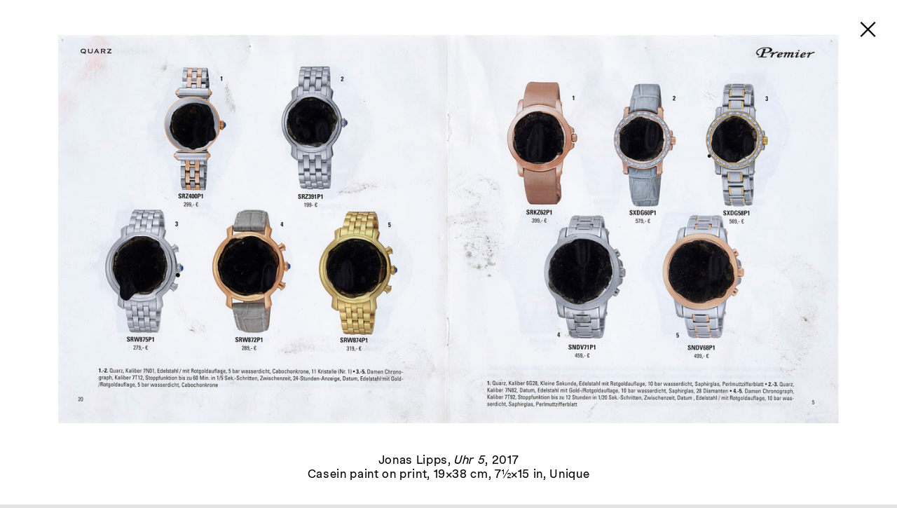

--- FILE ---
content_type: text/html; charset=UTF-8
request_url: https://www.tanyaleighton.com/artists/jonas-lipps/lipps-2018-0099
body_size: 6534
content:
<!DOCTYPE html>
<html lang="en" class="no-js">
<head>
	<meta charset="utf-8">
	<title data-prefix="Tanya Leighton | ">Tanya Leighton | LIPPS-2018-0099</title>
		<meta name="description" content="Tanya Leighton Gallery, Berlin, established in 2008, is dedicated to developing a cross-disciplinary, trans-generational gallery programme with off-site projects, in collaboration with artists, filmmakers, critics, art historians, and curators. Tanya Leighton Gallery, Berlin, established in 2008, is dedicated to developing a cross-disciplinary, trans-generational gallery programme with off-site projects, in collaboration with artists, filmmakers, critics, art historians, and curators."/>
			<meta name="og:image" content="https://www.tanyaleighton.com/thumbs/artists/jonas-lipps/lipps-2018-0099/lipps-2018-0099_crop-1280x637.17127071823.jpg" />
		<meta name="viewport" content="width=device-width,initial-scale=1.0,viewport-fit=cover">
	<link rel="stylesheet" href="/assets/css/styles.css?v=4.0">
	<script
		src="https://cdnjs.cloudflare.com/ajax/libs/jquery/3.5.1/jquery.min.js"
		integrity="sha512-bLT0Qm9VnAYZDflyKcBaQ2gg0hSYNQrJ8RilYldYQ1FxQYoCLtUjuuRuZo+fjqhx/qtq/1itJ0C2ejDxltZVFg=="
		crossorigin="anonymous"></script>
	<script>window.jQuery || document.write('<script src="/assets/js/jquery.min.js">\x3C/script>')</script>
	<script
		src="https://cdnjs.cloudflare.com/ajax/libs/swipejs/2.2.18/swipe.min.js"
		integrity="sha512-N1p/ou8WbK7r0EYPz1g8MWGVvdn3UihwAnCseYFMlNL3o96uJoLNIdKNeZknV3Aiy9+crKmV+aiAZFRrDHsmnQ=="
		crossorigin="anonymous"></script>
	<script>window.Swipe || document.write('<script src="/assets/js/swipe.js">\x3C/script>')</script>
	<script defer src="https://connect.soundcloud.com/sdk/sdk-3.3.0.js"></script>
	<script>window.SC || document.write('<script src="/assets/js/soundcloud-sdk-3.3.0.js">\x3C/script>')</script>
	<script>
		SC.initialize({client_id: 'FsK2BGzfyI741ZNDcG5xDjNzMgwY48M9'});
	</script>
	<script src="/assets/js/scripts.js?v=4.0"></script>
	<!-- replaces "no-js" class on html element with "js" -->
	<script>(function(d,c,r){d[c]=r.test(d[c])?d[c].replace(r,'$1js$2'):[d[c],'js'].join(' ')})(document.documentElement,'className',/(?:(^|\s)no-js(\s|$))/)</script>
	<!-- Global site tag (gtag.js) - Google Analytics -->
	<script async src="https://www.googletagmanager.com/gtag/js?id=UA-130483448-1"></script>
	<script>
		window.dataLayer = window.dataLayer || [];
		window.googleAnalyticsId = 'UA-130483448-1';
		function gtag(){dataLayer.push(arguments);}
		gtag('js', new Date());
		gtag('config', googleAnalyticsId);
	</script>
</head>
<body class="secondlevel no-scroll">

<nav>
	<div class="expanded-bg-mobile"></div>
	<h1>Tanya Leighton</a></h1>
	<h2 data-value="2">
		<a><span class="back-arrow">◊&thinsp;Back</span></a>
		<a href="https://www.tanyaleighton.com/artists"><span class="normal-dash">—&thinsp;Artist</span></a>
	</h2>
</nav>
<div class="section artist">
	<style>
	.section.artist, body.secondlevel>nav {
		color: #000000;
	}
	
	.secondlevel, .section.artist {
		background-color: #e3e3e3;
	}

	html.hasHover .section.artist li:hover a:hover,
	html.hasHover .section.artist a:hover {
		color: #999999;
	}
	</style>
	<h2 class="sticky-page-title">Jonas Lipps</h2>
	<nav class="secondary">
		<ul>
							<li><a href="#works">Works</a></li>
										<li><a href="#exhibitions">Exhibitions</a></li>
																			<li><a href="#cv">Biography&thinsp;/&thinsp;CV</a></li>
										<li><a href="#press">Press</a></li>
					</ul>
	</nav>
	<div class="artist-wrapper">
					<ul id="works">
														<li class="work landscape" data-template="work">
	<a class="lightbox-link" href="https://www.tanyaleighton.com/artists/jonas-lipps/lipps-2023-0192">
      	<img
		onload="this.style.opacity=1;var caption = this.parentElement.parentElement.querySelector('.meta'); (caption && (caption.style.opacity=1))"
				data-src="https://www.tanyaleighton.com/thumbs/artists/jonas-lipps/lipps-2023-0192/12.04.23-3125-832x579.71473191046-q80.jpg" 
		data-srcset="
				https://www.tanyaleighton.com/thumbs/artists/jonas-lipps/lipps-2023-0192/12.04.23-3125-2560x1783.7376366476-q60.jpg 2560w,
			https://www.tanyaleighton.com/thumbs/artists/jonas-lipps/lipps-2023-0192/12.04.23-3125-1920x1337.8032274857-q60.jpg 1920w,
				https://www.tanyaleighton.com/thumbs/artists/jonas-lipps/lipps-2023-0192/12.04.23-3125-1600x1114.8360229047-q60.jpg 1600w,
			https://www.tanyaleighton.com/thumbs/artists/jonas-lipps/lipps-2023-0192/12.04.23-3125-1280x891.86881832379.jpg 1280w,
		  https://www.tanyaleighton.com/thumbs/artists/jonas-lipps/lipps-2023-0192/12.04.23-3125-832x579.71473191046-q80.jpg 832w,
		  https://www.tanyaleighton.com/thumbs/artists/jonas-lipps/lipps-2023-0192/12.04.23-3125-640x445.93440916189-q80.jpg 640w
		"
	>
</a>
	<p class="meta">
		<a class="lightbox-link" href="https://www.tanyaleighton.com/artists/jonas-lipps/lipps-2023-0192">
			<span class="title">Gulliver schützt instinktiv die Ladendiebin</span>, 2022		</a>
	</p>
</li> 
														<li class="work landscape" data-template="work">
	<a class="lightbox-link" href="https://www.tanyaleighton.com/artists/jonas-lipps/lipps-2023-0194">
      	<img
		onload="this.style.opacity=1;var caption = this.parentElement.parentElement.querySelector('.meta'); (caption && (caption.style.opacity=1))"
				data-src="https://www.tanyaleighton.com/thumbs/artists/jonas-lipps/lipps-2023-0194/13.04.23-3137-sfw-832x601.99944766639-q80.jpg" 
		data-srcset="
				https://www.tanyaleighton.com/thumbs/artists/jonas-lipps/lipps-2023-0194/13.04.23-3137-sfw-1600x1157.6912455123-q60.jpg 1600w,
			https://www.tanyaleighton.com/thumbs/artists/jonas-lipps/lipps-2023-0194/13.04.23-3137-sfw-1280x926.15299640983.jpg 1280w,
		  https://www.tanyaleighton.com/thumbs/artists/jonas-lipps/lipps-2023-0194/13.04.23-3137-sfw-832x601.99944766639-q80.jpg 832w,
		  https://www.tanyaleighton.com/thumbs/artists/jonas-lipps/lipps-2023-0194/13.04.23-3137-sfw-640x463.07649820492-q80.jpg 640w
		"
	>
</a>
	<p class="meta">
		<a class="lightbox-link" href="https://www.tanyaleighton.com/artists/jonas-lipps/lipps-2023-0194">
			<span class="title">DingYang Ostertour 1993 (abgebrochen)</span>, 2020		</a>
	</p>
</li> 
														<li class="work landscape" data-template="work">
	<a class="lightbox-link" href="https://www.tanyaleighton.com/artists/jonas-lipps/lipps-2022-0181">
      	<img
		onload="this.style.opacity=1;var caption = this.parentElement.parentElement.querySelector('.meta'); (caption && (caption.style.opacity=1))"
				data-src="https://www.tanyaleighton.com/thumbs/artists/jonas-lipps/lipps-2022-0181/23.05.22-2761cropped-sfw-832x576.13434794017-q80.jpg" 
		data-srcset="
				https://www.tanyaleighton.com/thumbs/artists/jonas-lipps/lipps-2022-0181/23.05.22-2761cropped-sfw-1600x1107.9506691157-q60.jpg 1600w,
			https://www.tanyaleighton.com/thumbs/artists/jonas-lipps/lipps-2022-0181/23.05.22-2761cropped-sfw-1280x886.36053529257.jpg 1280w,
		  https://www.tanyaleighton.com/thumbs/artists/jonas-lipps/lipps-2022-0181/23.05.22-2761cropped-sfw-832x576.13434794017-q80.jpg 832w,
		  https://www.tanyaleighton.com/thumbs/artists/jonas-lipps/lipps-2022-0181/23.05.22-2761cropped-sfw-640x443.18026764629-q80.jpg 640w
		"
	>
</a>
	<p class="meta">
		<a class="lightbox-link" href="https://www.tanyaleighton.com/artists/jonas-lipps/lipps-2022-0181">
			<span class="title">Dingyang Pentecost Tour 2001</span>, 2021		</a>
	</p>
</li> 
														<li class="work landscape" data-template="work">
	<a class="lightbox-link" href="https://www.tanyaleighton.com/artists/jonas-lipps/lipps-2019-0160">
      	<img
		onload="this.style.opacity=1;var caption = this.parentElement.parentElement.querySelector('.meta'); (caption && (caption.style.opacity=1))"
				data-src="https://www.tanyaleighton.com/thumbs/artists/jonas-lipps/lipps-2019-0160/12.04.23-3129-832x643.09890758784-q80.jpg" 
		data-srcset="
				https://www.tanyaleighton.com/thumbs/artists/jonas-lipps/lipps-2019-0160/12.04.23-3129-1600x1236.7286684381-q60.jpg 1600w,
			https://www.tanyaleighton.com/thumbs/artists/jonas-lipps/lipps-2019-0160/12.04.23-3129-1280x989.38293475052.jpg 1280w,
		  https://www.tanyaleighton.com/thumbs/artists/jonas-lipps/lipps-2019-0160/12.04.23-3129-832x643.09890758784-q80.jpg 832w,
		  https://www.tanyaleighton.com/thumbs/artists/jonas-lipps/lipps-2019-0160/12.04.23-3129-640x494.69146737526-q80.jpg 640w
		"
	>
</a>
	<p class="meta">
		<a class="lightbox-link" href="https://www.tanyaleighton.com/artists/jonas-lipps/lipps-2019-0160">
			<span class="title">Untitled (18-05-19)</span>, 2019		</a>
	</p>
</li> 
														<li class="work landscape" data-template="work">
	<a class="lightbox-link" href="https://www.tanyaleighton.com/artists/jonas-lipps/untitled-houses-in-yellow-frame-21-04-17">
      	<img
		onload="this.style.opacity=1;var caption = this.parentElement.parentElement.querySelector('.meta'); (caption && (caption.style.opacity=1))"
				data-src="https://www.tanyaleighton.com/thumbs/artists/jonas-lipps/untitled-houses-in-yellow-frame-21-04-17/lipps-2018-0030crop-copy-832x564.5398512221-q80.jpg" 
		data-srcset="
				https://www.tanyaleighton.com/thumbs/artists/jonas-lipps/untitled-houses-in-yellow-frame-21-04-17/lipps-2018-0030crop-copy-1600x1085.6535600425-q60.jpg 1600w,
			https://www.tanyaleighton.com/thumbs/artists/jonas-lipps/untitled-houses-in-yellow-frame-21-04-17/lipps-2018-0030crop-copy-1280x868.52284803401.jpg 1280w,
		  https://www.tanyaleighton.com/thumbs/artists/jonas-lipps/untitled-houses-in-yellow-frame-21-04-17/lipps-2018-0030crop-copy-832x564.5398512221-q80.jpg 832w,
		  https://www.tanyaleighton.com/thumbs/artists/jonas-lipps/untitled-houses-in-yellow-frame-21-04-17/lipps-2018-0030crop-copy-640x434.261424017-q80.jpg 640w
		"
	>
</a>
	<p class="meta">
		<a class="lightbox-link" href="https://www.tanyaleighton.com/artists/jonas-lipps/untitled-houses-in-yellow-frame-21-04-17">
			<span class="title">Untitled (houses in yellow frame, 21-04-17)</span>, 2017		</a>
	</p>
</li> 
														<li class="work portrait" data-template="work">
	<a class="lightbox-link" href="https://www.tanyaleighton.com/artists/jonas-lipps/lipps-2018-0076">
      	<img
		onload="this.style.opacity=1;var caption = this.parentElement.parentElement.querySelector('.meta'); (caption && (caption.style.opacity=1))"
				data-src="https://www.tanyaleighton.com/thumbs/artists/jonas-lipps/lipps-2018-0076/lipps-2018-0076_crop-832x1256.1711043213-q80.jpg" 
		data-srcset="
				https://www.tanyaleighton.com/thumbs/artists/jonas-lipps/lipps-2018-0076/lipps-2018-0076_crop-1600x2415.7136621563-q60.jpg 1600w,
			https://www.tanyaleighton.com/thumbs/artists/jonas-lipps/lipps-2018-0076/lipps-2018-0076_crop-1280x1932.570929725.jpg 1280w,
		  https://www.tanyaleighton.com/thumbs/artists/jonas-lipps/lipps-2018-0076/lipps-2018-0076_crop-832x1256.1711043213-q80.jpg 832w,
		  https://www.tanyaleighton.com/thumbs/artists/jonas-lipps/lipps-2018-0076/lipps-2018-0076_crop-640x966.28546486251-q80.jpg 640w
		"
	>
</a>
	<p class="meta">
		<a class="lightbox-link" href="https://www.tanyaleighton.com/artists/jonas-lipps/lipps-2018-0076">
			<span class="title">Untitled</span>, 2018		</a>
	</p>
</li> 
														<li class="work portrait" data-template="work">
	<a class="lightbox-link" href="https://www.tanyaleighton.com/artists/jonas-lipps/lipps-2018-0053">
      	<img
		onload="this.style.opacity=1;var caption = this.parentElement.parentElement.querySelector('.meta'); (caption && (caption.style.opacity=1))"
				data-src="https://www.tanyaleighton.com/thumbs/artists/jonas-lipps/lipps-2018-0053/lipps-2018-0053_crop-832x1113.837587007-q80.jpg" 
		data-srcset="
				https://www.tanyaleighton.com/thumbs/artists/jonas-lipps/lipps-2018-0053/lipps-2018-0053_crop-1600x2141.9953596288-q60.jpg 1600w,
			https://www.tanyaleighton.com/thumbs/artists/jonas-lipps/lipps-2018-0053/lipps-2018-0053_crop-1280x1713.596287703.jpg 1280w,
		  https://www.tanyaleighton.com/thumbs/artists/jonas-lipps/lipps-2018-0053/lipps-2018-0053_crop-832x1113.837587007-q80.jpg 832w,
		  https://www.tanyaleighton.com/thumbs/artists/jonas-lipps/lipps-2018-0053/lipps-2018-0053_crop-640x856.79814385151-q80.jpg 640w
		"
	>
</a>
	<p class="meta">
		<a class="lightbox-link" href="https://www.tanyaleighton.com/artists/jonas-lipps/lipps-2018-0053">
			<span class="title">Untitled</span>, 2018		</a>
	</p>
</li> 
														<li class="work landscape" data-template="work">
	<a class="lightbox-link" href="https://www.tanyaleighton.com/artists/jonas-lipps/lipps-2018-0045">
      	<img
		onload="this.style.opacity=1;var caption = this.parentElement.parentElement.querySelector('.meta'); (caption && (caption.style.opacity=1))"
				data-src="https://www.tanyaleighton.com/thumbs/artists/jonas-lipps/lipps-2018-0045/lipps-2018-0045_crop-832x629.37269372694-q80.jpg" 
		data-srcset="
				https://www.tanyaleighton.com/thumbs/artists/jonas-lipps/lipps-2018-0045/lipps-2018-0045_crop-1600x1210.332103321-q60.jpg 1600w,
			https://www.tanyaleighton.com/thumbs/artists/jonas-lipps/lipps-2018-0045/lipps-2018-0045_crop-1280x968.26568265683.jpg 1280w,
		  https://www.tanyaleighton.com/thumbs/artists/jonas-lipps/lipps-2018-0045/lipps-2018-0045_crop-832x629.37269372694-q80.jpg 832w,
		  https://www.tanyaleighton.com/thumbs/artists/jonas-lipps/lipps-2018-0045/lipps-2018-0045_crop-640x484.13284132841-q80.jpg 640w
		"
	>
</a>
	<p class="meta">
		<a class="lightbox-link" href="https://www.tanyaleighton.com/artists/jonas-lipps/lipps-2018-0045">
			<span class="title">Untitled (Diploma)</span>, 2018		</a>
	</p>
</li> 
														<li class="work landscape" data-template="work">
	<a class="lightbox-link" href="https://www.tanyaleighton.com/artists/jonas-lipps/lipps-2018-0044">
      	<img
		onload="this.style.opacity=1;var caption = this.parentElement.parentElement.querySelector('.meta'); (caption && (caption.style.opacity=1))"
				data-src="https://www.tanyaleighton.com/thumbs/artists/jonas-lipps/lipps-2018-0044/lipps-2018-0044_crop-832x746.4-q80.jpg" 
		data-srcset="
				https://www.tanyaleighton.com/thumbs/artists/jonas-lipps/lipps-2018-0044/lipps-2018-0044_crop-1600x1435.3846153846-q60.jpg 1600w,
			https://www.tanyaleighton.com/thumbs/artists/jonas-lipps/lipps-2018-0044/lipps-2018-0044_crop-1280x1148.3076923077.jpg 1280w,
		  https://www.tanyaleighton.com/thumbs/artists/jonas-lipps/lipps-2018-0044/lipps-2018-0044_crop-832x746.4-q80.jpg 832w,
		  https://www.tanyaleighton.com/thumbs/artists/jonas-lipps/lipps-2018-0044/lipps-2018-0044_crop-640x574.15384615385-q80.jpg 640w
		"
	>
</a>
	<p class="meta">
		<a class="lightbox-link" href="https://www.tanyaleighton.com/artists/jonas-lipps/lipps-2018-0044">
			<span class="title">Untitled</span>, 2018		</a>
	</p>
</li> 
														<li class="work landscape" data-template="work">
	<a class="lightbox-link" href="https://www.tanyaleighton.com/artists/jonas-lipps/lipps-2018-0039">
      	<img
		onload="this.style.opacity=1;var caption = this.parentElement.parentElement.querySelector('.meta'); (caption && (caption.style.opacity=1))"
				data-src="https://www.tanyaleighton.com/thumbs/artists/jonas-lipps/lipps-2018-0039/lipps-2018-0039_crop-832x643.1234256927-q80.jpg" 
		data-srcset="
				https://www.tanyaleighton.com/thumbs/artists/jonas-lipps/lipps-2018-0039/lipps-2018-0039_crop-1600x1236.7758186398-q60.jpg 1600w,
			https://www.tanyaleighton.com/thumbs/artists/jonas-lipps/lipps-2018-0039/lipps-2018-0039_crop-1280x989.42065491184.jpg 1280w,
		  https://www.tanyaleighton.com/thumbs/artists/jonas-lipps/lipps-2018-0039/lipps-2018-0039_crop-832x643.1234256927-q80.jpg 832w,
		  https://www.tanyaleighton.com/thumbs/artists/jonas-lipps/lipps-2018-0039/lipps-2018-0039_crop-640x494.71032745592-q80.jpg 640w
		"
	>
</a>
	<p class="meta">
		<a class="lightbox-link" href="https://www.tanyaleighton.com/artists/jonas-lipps/lipps-2018-0039">
			<span class="title">Untitled</span>, 2018		</a>
	</p>
</li> 
														<li class="work landscape" data-template="work">
	<a class="lightbox-link" href="https://www.tanyaleighton.com/artists/jonas-lipps/lipps-2018-0057">
      	<img
		onload="this.style.opacity=1;var caption = this.parentElement.parentElement.querySelector('.meta'); (caption && (caption.style.opacity=1))"
				data-src="https://www.tanyaleighton.com/thumbs/artists/jonas-lipps/lipps-2018-0057/lipps-2018-0057_crop-832x592.94058472179-q80.jpg" 
		data-srcset="
				https://www.tanyaleighton.com/thumbs/artists/jonas-lipps/lipps-2018-0057/lipps-2018-0057_crop-1600x1140.2703552342-q60.jpg 1600w,
			https://www.tanyaleighton.com/thumbs/artists/jonas-lipps/lipps-2018-0057/lipps-2018-0057_crop-1280x912.21628418736.jpg 1280w,
		  https://www.tanyaleighton.com/thumbs/artists/jonas-lipps/lipps-2018-0057/lipps-2018-0057_crop-832x592.94058472179-q80.jpg 832w,
		  https://www.tanyaleighton.com/thumbs/artists/jonas-lipps/lipps-2018-0057/lipps-2018-0057_crop-640x456.10814209368-q80.jpg 640w
		"
	>
</a>
	<p class="meta">
		<a class="lightbox-link" href="https://www.tanyaleighton.com/artists/jonas-lipps/lipps-2018-0057">
			<span class="title">Untitled</span>, 2018		</a>
	</p>
</li> 
														<li class="work landscape" data-template="work">
	<a class="lightbox-link" href="https://www.tanyaleighton.com/artists/jonas-lipps/lipps-2018-0104">
      	<img
		onload="this.style.opacity=1;var caption = this.parentElement.parentElement.querySelector('.meta'); (caption && (caption.style.opacity=1))"
				data-src="https://www.tanyaleighton.com/thumbs/artists/jonas-lipps/lipps-2018-0104/lipps-2018-0104_crop-832x593.17672886937-q80.jpg" 
		data-srcset="
				https://www.tanyaleighton.com/thumbs/artists/jonas-lipps/lipps-2018-0104/lipps-2018-0104_crop-1600x1140.724478595-q60.jpg 1600w,
			https://www.tanyaleighton.com/thumbs/artists/jonas-lipps/lipps-2018-0104/lipps-2018-0104_crop-1280x912.57958287596.jpg 1280w,
		  https://www.tanyaleighton.com/thumbs/artists/jonas-lipps/lipps-2018-0104/lipps-2018-0104_crop-832x593.17672886937-q80.jpg 832w,
		  https://www.tanyaleighton.com/thumbs/artists/jonas-lipps/lipps-2018-0104/lipps-2018-0104_crop-640x456.28979143798-q80.jpg 640w
		"
	>
</a>
	<p class="meta">
		<a class="lightbox-link" href="https://www.tanyaleighton.com/artists/jonas-lipps/lipps-2018-0104">
			<span class="title">Untitled</span>, 2018		</a>
	</p>
</li> 
														<li class="work landscape" data-template="work">
	<a class="lightbox-link" href="https://www.tanyaleighton.com/artists/jonas-lipps/lipps-2018-0063">
      	<img
		onload="this.style.opacity=1;var caption = this.parentElement.parentElement.querySelector('.meta'); (caption && (caption.style.opacity=1))"
				data-src="https://www.tanyaleighton.com/thumbs/artists/jonas-lipps/lipps-2018-0063/lipps-2018-0063_crop-832x628.63382491371-q80.jpg" 
		data-srcset="
				https://www.tanyaleighton.com/thumbs/artists/jonas-lipps/lipps-2018-0063/lipps-2018-0063_crop-1600x1208.9112017571-q60.jpg 1600w,
			https://www.tanyaleighton.com/thumbs/artists/jonas-lipps/lipps-2018-0063/lipps-2018-0063_crop-1280x967.12896140571.jpg 1280w,
		  https://www.tanyaleighton.com/thumbs/artists/jonas-lipps/lipps-2018-0063/lipps-2018-0063_crop-832x628.63382491371-q80.jpg 832w,
		  https://www.tanyaleighton.com/thumbs/artists/jonas-lipps/lipps-2018-0063/lipps-2018-0063_crop-640x483.56448070286-q80.jpg 640w
		"
	>
</a>
	<p class="meta">
		<a class="lightbox-link" href="https://www.tanyaleighton.com/artists/jonas-lipps/lipps-2018-0063">
			<span class="title">Untitled</span>, 2018		</a>
	</p>
</li> 
														<li class="work landscape" data-template="work">
	<a class="lightbox-link" href="https://www.tanyaleighton.com/artists/jonas-lipps/lipps-2018-0077">
      	<img
		onload="this.style.opacity=1;var caption = this.parentElement.parentElement.querySelector('.meta'); (caption && (caption.style.opacity=1))"
				data-src="https://www.tanyaleighton.com/thumbs/artists/jonas-lipps/lipps-2018-0077/lipps-2018-0077_crop-832x560.21002386635-q80.jpg" 
		data-srcset="
				https://www.tanyaleighton.com/thumbs/artists/jonas-lipps/lipps-2018-0077/lipps-2018-0077_crop-1600x1077.3269689737-q60.jpg 1600w,
			https://www.tanyaleighton.com/thumbs/artists/jonas-lipps/lipps-2018-0077/lipps-2018-0077_crop-1280x861.861575179.jpg 1280w,
		  https://www.tanyaleighton.com/thumbs/artists/jonas-lipps/lipps-2018-0077/lipps-2018-0077_crop-832x560.21002386635-q80.jpg 832w,
		  https://www.tanyaleighton.com/thumbs/artists/jonas-lipps/lipps-2018-0077/lipps-2018-0077_crop-640x430.9307875895-q80.jpg 640w
		"
	>
</a>
	<p class="meta">
		<a class="lightbox-link" href="https://www.tanyaleighton.com/artists/jonas-lipps/lipps-2018-0077">
			<span class="title">Untitled</span>, 2018		</a>
	</p>
</li> 
														<li class="work landscape" data-template="work">
	<a class="lightbox-link" href="https://www.tanyaleighton.com/artists/jonas-lipps/lipps-2018-0100">
      	<img
		onload="this.style.opacity=1;var caption = this.parentElement.parentElement.querySelector('.meta'); (caption && (caption.style.opacity=1))"
				data-src="https://www.tanyaleighton.com/thumbs/artists/jonas-lipps/lipps-2018-0100/lipps-2018-0100_crop-832x565.76-q80.jpg" 
		data-srcset="
				https://www.tanyaleighton.com/thumbs/artists/jonas-lipps/lipps-2018-0100/lipps-2018-0100_crop-1600x1088-q60.jpg 1600w,
			https://www.tanyaleighton.com/thumbs/artists/jonas-lipps/lipps-2018-0100/lipps-2018-0100_crop-1280x870.4.jpg 1280w,
		  https://www.tanyaleighton.com/thumbs/artists/jonas-lipps/lipps-2018-0100/lipps-2018-0100_crop-832x565.76-q80.jpg 832w,
		  https://www.tanyaleighton.com/thumbs/artists/jonas-lipps/lipps-2018-0100/lipps-2018-0100_crop-640x435.2-q80.jpg 640w
		"
	>
</a>
	<p class="meta">
		<a class="lightbox-link" href="https://www.tanyaleighton.com/artists/jonas-lipps/lipps-2018-0100">
			<span class="title">Untitled</span>, 2017		</a>
	</p>
</li> 
														<li class="work landscape" data-template="work">
	<a class="lightbox-link" href="https://www.tanyaleighton.com/artists/jonas-lipps/lipps-2018-0069">
      	<img
		onload="this.style.opacity=1;var caption = this.parentElement.parentElement.querySelector('.meta'); (caption && (caption.style.opacity=1))"
				data-src="https://www.tanyaleighton.com/thumbs/artists/jonas-lipps/lipps-2018-0069/lipps-2018-0069_crop-832x586.79518072289-q80.jpg" 
		data-srcset="
				https://www.tanyaleighton.com/thumbs/artists/jonas-lipps/lipps-2018-0069/lipps-2018-0069_crop-1600x1128.4522706209-q60.jpg 1600w,
			https://www.tanyaleighton.com/thumbs/artists/jonas-lipps/lipps-2018-0069/lipps-2018-0069_crop-1280x902.76181649676.jpg 1280w,
		  https://www.tanyaleighton.com/thumbs/artists/jonas-lipps/lipps-2018-0069/lipps-2018-0069_crop-832x586.79518072289-q80.jpg 832w,
		  https://www.tanyaleighton.com/thumbs/artists/jonas-lipps/lipps-2018-0069/lipps-2018-0069_crop-640x451.38090824838-q80.jpg 640w
		"
	>
</a>
	<p class="meta">
		<a class="lightbox-link" href="https://www.tanyaleighton.com/artists/jonas-lipps/lipps-2018-0069">
			<span class="title">Untitled</span>, 2018		</a>
	</p>
</li> 
														<li class="work landscape" data-template="work">
	<a class="lightbox-link" href="https://www.tanyaleighton.com/artists/jonas-lipps/lipps-2018-0051">
      	<img
		onload="this.style.opacity=1;var caption = this.parentElement.parentElement.querySelector('.meta'); (caption && (caption.style.opacity=1))"
				data-src="https://www.tanyaleighton.com/thumbs/artists/jonas-lipps/lipps-2018-0051/lipps-2018-0051_crop-832x615.16651390162-q80.jpg" 
		data-srcset="
				https://www.tanyaleighton.com/thumbs/artists/jonas-lipps/lipps-2018-0051/lipps-2018-0051_crop-1600x1183.0125267339-q60.jpg 1600w,
			https://www.tanyaleighton.com/thumbs/artists/jonas-lipps/lipps-2018-0051/lipps-2018-0051_crop-1280x946.41002138711.jpg 1280w,
		  https://www.tanyaleighton.com/thumbs/artists/jonas-lipps/lipps-2018-0051/lipps-2018-0051_crop-832x615.16651390162-q80.jpg 832w,
		  https://www.tanyaleighton.com/thumbs/artists/jonas-lipps/lipps-2018-0051/lipps-2018-0051_crop-640x473.20501069355-q80.jpg 640w
		"
	>
</a>
	<p class="meta">
		<a class="lightbox-link" href="https://www.tanyaleighton.com/artists/jonas-lipps/lipps-2018-0051">
			<span class="title">Untitled</span>, 2018		</a>
	</p>
</li> 
														<li class="work portrait" data-template="work">
	<a class="lightbox-link" href="https://www.tanyaleighton.com/artists/jonas-lipps/lipps-2018-0072">
      	<img
		onload="this.style.opacity=1;var caption = this.parentElement.parentElement.querySelector('.meta'); (caption && (caption.style.opacity=1))"
				data-src="https://www.tanyaleighton.com/thumbs/artists/jonas-lipps/lipps-2018-0072/lipps-2018-0072_crop-832x1166.816969697-q80.jpg" 
		data-srcset="
				https://www.tanyaleighton.com/thumbs/artists/jonas-lipps/lipps-2018-0072/lipps-2018-0072_crop-1600x2243.8787878788-q60.jpg 1600w,
			https://www.tanyaleighton.com/thumbs/artists/jonas-lipps/lipps-2018-0072/lipps-2018-0072_crop-1280x1795.103030303.jpg 1280w,
		  https://www.tanyaleighton.com/thumbs/artists/jonas-lipps/lipps-2018-0072/lipps-2018-0072_crop-832x1166.816969697-q80.jpg 832w,
		  https://www.tanyaleighton.com/thumbs/artists/jonas-lipps/lipps-2018-0072/lipps-2018-0072_crop-640x897.55151515152-q80.jpg 640w
		"
	>
</a>
	<p class="meta">
		<a class="lightbox-link" href="https://www.tanyaleighton.com/artists/jonas-lipps/lipps-2018-0072">
			<span class="title">Untitled</span>, 2018		</a>
	</p>
</li> 
														<li class="work portrait" data-template="work">
	<a class="lightbox-link" href="https://www.tanyaleighton.com/artists/jonas-lipps/lipps-2018-0067">
      	<img
		onload="this.style.opacity=1;var caption = this.parentElement.parentElement.querySelector('.meta'); (caption && (caption.style.opacity=1))"
				data-src="https://www.tanyaleighton.com/thumbs/artists/jonas-lipps/lipps-2018-0067/lipps-2018-0067_crop-832x1006.7450980392-q80.jpg" 
		data-srcset="
				https://www.tanyaleighton.com/thumbs/artists/jonas-lipps/lipps-2018-0067/lipps-2018-0067_crop-1600x1936.04826546-q60.jpg 1600w,
			https://www.tanyaleighton.com/thumbs/artists/jonas-lipps/lipps-2018-0067/lipps-2018-0067_crop-1280x1548.838612368.jpg 1280w,
		  https://www.tanyaleighton.com/thumbs/artists/jonas-lipps/lipps-2018-0067/lipps-2018-0067_crop-832x1006.7450980392-q80.jpg 832w,
		  https://www.tanyaleighton.com/thumbs/artists/jonas-lipps/lipps-2018-0067/lipps-2018-0067_crop-640x774.41930618401-q80.jpg 640w
		"
	>
</a>
	<p class="meta">
		<a class="lightbox-link" href="https://www.tanyaleighton.com/artists/jonas-lipps/lipps-2018-0067">
			<span class="title">Untitled</span>, 2018		</a>
	</p>
</li> 
														<li class="work landscape" data-template="work">
	<a class="lightbox-link" href="https://www.tanyaleighton.com/artists/jonas-lipps/lipps-2018-0056">
      	<img
		onload="this.style.opacity=1;var caption = this.parentElement.parentElement.querySelector('.meta'); (caption && (caption.style.opacity=1))"
				data-src="https://www.tanyaleighton.com/thumbs/artists/jonas-lipps/lipps-2018-0056/lipps-2018-0056_crop-832x542.72369942197-q80.jpg" 
		data-srcset="
				https://www.tanyaleighton.com/thumbs/artists/jonas-lipps/lipps-2018-0056/lipps-2018-0056_crop-1600x1043.6994219653-q60.jpg 1600w,
			https://www.tanyaleighton.com/thumbs/artists/jonas-lipps/lipps-2018-0056/lipps-2018-0056_crop-1280x834.95953757225.jpg 1280w,
		  https://www.tanyaleighton.com/thumbs/artists/jonas-lipps/lipps-2018-0056/lipps-2018-0056_crop-832x542.72369942197-q80.jpg 832w,
		  https://www.tanyaleighton.com/thumbs/artists/jonas-lipps/lipps-2018-0056/lipps-2018-0056_crop-640x417.47976878613-q80.jpg 640w
		"
	>
</a>
	<p class="meta">
		<a class="lightbox-link" href="https://www.tanyaleighton.com/artists/jonas-lipps/lipps-2018-0056">
			<span class="title">Untitled</span>, 2018		</a>
	</p>
</li> 
														<li class="work landscape" data-template="work">
	<a class="lightbox-link" href="https://www.tanyaleighton.com/artists/jonas-lipps/lipps-2018-0092">
      	<img
		onload="this.style.opacity=1;var caption = this.parentElement.parentElement.querySelector('.meta'); (caption && (caption.style.opacity=1))"
				data-src="https://www.tanyaleighton.com/thumbs/artists/jonas-lipps/lipps-2018-0092/lipps-2018-0092_crop-832x626.38532110092-q80.jpg" 
		data-srcset="
				https://www.tanyaleighton.com/thumbs/artists/jonas-lipps/lipps-2018-0092/lipps-2018-0092_crop-1600x1204.5871559633-q60.jpg 1600w,
			https://www.tanyaleighton.com/thumbs/artists/jonas-lipps/lipps-2018-0092/lipps-2018-0092_crop-1280x963.66972477064.jpg 1280w,
		  https://www.tanyaleighton.com/thumbs/artists/jonas-lipps/lipps-2018-0092/lipps-2018-0092_crop-832x626.38532110092-q80.jpg 832w,
		  https://www.tanyaleighton.com/thumbs/artists/jonas-lipps/lipps-2018-0092/lipps-2018-0092_crop-640x481.83486238532-q80.jpg 640w
		"
	>
</a>
	<p class="meta">
		<a class="lightbox-link" href="https://www.tanyaleighton.com/artists/jonas-lipps/lipps-2018-0092">
			<span class="title">Untitled</span>, 2017		</a>
	</p>
</li> 
														<li class="work portrait" data-template="work">
	<a class="lightbox-link" href="https://www.tanyaleighton.com/artists/jonas-lipps/lipps-2018-0048">
      	<img
		onload="this.style.opacity=1;var caption = this.parentElement.parentElement.querySelector('.meta'); (caption && (caption.style.opacity=1))"
				data-src="https://www.tanyaleighton.com/thumbs/artists/jonas-lipps/lipps-2018-0048/lipps-2018-0048_crop-832x1103.4078595956-q80.jpg" 
		data-srcset="
				https://www.tanyaleighton.com/thumbs/artists/jonas-lipps/lipps-2018-0048/lipps-2018-0048_crop-1600x2121.93819153-q60.jpg 1600w,
			https://www.tanyaleighton.com/thumbs/artists/jonas-lipps/lipps-2018-0048/lipps-2018-0048_crop-1280x1697.550553224.jpg 1280w,
		  https://www.tanyaleighton.com/thumbs/artists/jonas-lipps/lipps-2018-0048/lipps-2018-0048_crop-832x1103.4078595956-q80.jpg 832w,
		  https://www.tanyaleighton.com/thumbs/artists/jonas-lipps/lipps-2018-0048/lipps-2018-0048_crop-640x848.77527661198-q80.jpg 640w
		"
	>
</a>
	<p class="meta">
		<a class="lightbox-link" href="https://www.tanyaleighton.com/artists/jonas-lipps/lipps-2018-0048">
			<span class="title">Untitled</span>, 2018		</a>
	</p>
</li> 
														<li class="work landscape" data-template="work">
	<a class="lightbox-link" href="https://www.tanyaleighton.com/artists/jonas-lipps/lipps-2018-0088">
      	<img
		onload="this.style.opacity=1;var caption = this.parentElement.parentElement.querySelector('.meta'); (caption && (caption.style.opacity=1))"
				data-src="https://www.tanyaleighton.com/thumbs/artists/jonas-lipps/lipps-2018-0088/lipps-2018-0088_crop-832x598.10788381743-q80.jpg" 
		data-srcset="
				https://www.tanyaleighton.com/thumbs/artists/jonas-lipps/lipps-2018-0088/lipps-2018-0088_crop-1600x1150.2074688797-q60.jpg 1600w,
			https://www.tanyaleighton.com/thumbs/artists/jonas-lipps/lipps-2018-0088/lipps-2018-0088_crop-1280x920.16597510373.jpg 1280w,
		  https://www.tanyaleighton.com/thumbs/artists/jonas-lipps/lipps-2018-0088/lipps-2018-0088_crop-832x598.10788381743-q80.jpg 832w,
		  https://www.tanyaleighton.com/thumbs/artists/jonas-lipps/lipps-2018-0088/lipps-2018-0088_crop-640x460.08298755187-q80.jpg 640w
		"
	>
</a>
	<p class="meta">
		<a class="lightbox-link" href="https://www.tanyaleighton.com/artists/jonas-lipps/lipps-2018-0088">
			<span class="title">Untitled</span>, 2017		</a>
	</p>
</li> 
														<li class="work landscape" data-template="work">
	<a class="lightbox-link" href="https://www.tanyaleighton.com/artists/jonas-lipps/lipps-2018-0058">
      	<img
		onload="this.style.opacity=1;var caption = this.parentElement.parentElement.querySelector('.meta'); (caption && (caption.style.opacity=1))"
				data-src="https://www.tanyaleighton.com/thumbs/artists/jonas-lipps/lipps-2018-0058/lipps-2018-0058_crop-832x587.62153552087-q80.jpg" 
		data-srcset="
				https://www.tanyaleighton.com/thumbs/artists/jonas-lipps/lipps-2018-0058/lipps-2018-0058_crop-1600x1130.0414144632-q60.jpg 1600w,
			https://www.tanyaleighton.com/thumbs/artists/jonas-lipps/lipps-2018-0058/lipps-2018-0058_crop-1280x904.03313157056.jpg 1280w,
		  https://www.tanyaleighton.com/thumbs/artists/jonas-lipps/lipps-2018-0058/lipps-2018-0058_crop-832x587.62153552087-q80.jpg 832w,
		  https://www.tanyaleighton.com/thumbs/artists/jonas-lipps/lipps-2018-0058/lipps-2018-0058_crop-640x452.01656578528-q80.jpg 640w
		"
	>
</a>
	<p class="meta">
		<a class="lightbox-link" href="https://www.tanyaleighton.com/artists/jonas-lipps/lipps-2018-0058">
			<span class="title">Untitled</span>, 2018		</a>
	</p>
</li> 
														<li class="work landscape" data-template="work">
	<a class="lightbox-link" href="https://www.tanyaleighton.com/artists/jonas-lipps/lipps-2018-0043">
      	<img
		onload="this.style.opacity=1;var caption = this.parentElement.parentElement.querySelector('.meta'); (caption && (caption.style.opacity=1))"
				data-src="https://www.tanyaleighton.com/thumbs/artists/jonas-lipps/lipps-2018-0043/lipps-2018-0043_crop-832x639.75757575758-q80.jpg" 
		data-srcset="
				https://www.tanyaleighton.com/thumbs/artists/jonas-lipps/lipps-2018-0043/lipps-2018-0043_crop-1600x1230.303030303-q60.jpg 1600w,
			https://www.tanyaleighton.com/thumbs/artists/jonas-lipps/lipps-2018-0043/lipps-2018-0043_crop-1280x984.24242424242.jpg 1280w,
		  https://www.tanyaleighton.com/thumbs/artists/jonas-lipps/lipps-2018-0043/lipps-2018-0043_crop-832x639.75757575758-q80.jpg 832w,
		  https://www.tanyaleighton.com/thumbs/artists/jonas-lipps/lipps-2018-0043/lipps-2018-0043_crop-640x492.12121212121-q80.jpg 640w
		"
	>
</a>
	<p class="meta">
		<a class="lightbox-link" href="https://www.tanyaleighton.com/artists/jonas-lipps/lipps-2018-0043">
			<span class="title">Untitled</span>, 2018		</a>
	</p>
</li> 
														<li class="work landscape" data-template="work">
	<a class="lightbox-link" href="https://www.tanyaleighton.com/artists/jonas-lipps/lipps-2018-0061">
      	<img
		onload="this.style.opacity=1;var caption = this.parentElement.parentElement.querySelector('.meta'); (caption && (caption.style.opacity=1))"
				data-src="https://www.tanyaleighton.com/thumbs/artists/jonas-lipps/lipps-2018-0061/lipps-2018-0061_crop-832x623.61072988147-q80.jpg" 
		data-srcset="
				https://www.tanyaleighton.com/thumbs/artists/jonas-lipps/lipps-2018-0061/lipps-2018-0061_crop-1600x1199.2514036182-q60.jpg 1600w,
			https://www.tanyaleighton.com/thumbs/artists/jonas-lipps/lipps-2018-0061/lipps-2018-0061_crop-1280x959.40112289457.jpg 1280w,
		  https://www.tanyaleighton.com/thumbs/artists/jonas-lipps/lipps-2018-0061/lipps-2018-0061_crop-832x623.61072988147-q80.jpg 832w,
		  https://www.tanyaleighton.com/thumbs/artists/jonas-lipps/lipps-2018-0061/lipps-2018-0061_crop-640x479.70056144729-q80.jpg 640w
		"
	>
</a>
	<p class="meta">
		<a class="lightbox-link" href="https://www.tanyaleighton.com/artists/jonas-lipps/lipps-2018-0061">
			<span class="title">Untitled</span>, 2018		</a>
	</p>
</li> 
														<li class="work portrait" data-template="work">
	<a class="lightbox-link" href="https://www.tanyaleighton.com/artists/jonas-lipps/lipps-2018-0042">
      	<img
		onload="this.style.opacity=1;var caption = this.parentElement.parentElement.querySelector('.meta'); (caption && (caption.style.opacity=1))"
				data-src="https://www.tanyaleighton.com/thumbs/artists/jonas-lipps/lipps-2018-0042/lipps-2018-0042_crop-832x841.48943307615-q80.jpg" 
		data-srcset="
				https://www.tanyaleighton.com/thumbs/artists/jonas-lipps/lipps-2018-0042/lipps-2018-0042_crop-1600x1618.2489097618-q60.jpg 1600w,
			https://www.tanyaleighton.com/thumbs/artists/jonas-lipps/lipps-2018-0042/lipps-2018-0042_crop-1280x1294.5991278095.jpg 1280w,
		  https://www.tanyaleighton.com/thumbs/artists/jonas-lipps/lipps-2018-0042/lipps-2018-0042_crop-832x841.48943307615-q80.jpg 832w,
		  https://www.tanyaleighton.com/thumbs/artists/jonas-lipps/lipps-2018-0042/lipps-2018-0042_crop-640x647.29956390473-q80.jpg 640w
		"
	>
</a>
	<p class="meta">
		<a class="lightbox-link" href="https://www.tanyaleighton.com/artists/jonas-lipps/lipps-2018-0042">
			<span class="title">Untitled</span>, 2018		</a>
	</p>
</li> 
														<li class="work landscape" data-template="work">
	<a class="lightbox-link" href="https://www.tanyaleighton.com/artists/jonas-lipps/lipps-2018-0060">
      	<img
		onload="this.style.opacity=1;var caption = this.parentElement.parentElement.querySelector('.meta'); (caption && (caption.style.opacity=1))"
				data-src="https://www.tanyaleighton.com/thumbs/artists/jonas-lipps/lipps-2018-0060/lipps-2018-0060_crop-832x590.42597898758-q80.jpg" 
		data-srcset="
				https://www.tanyaleighton.com/thumbs/artists/jonas-lipps/lipps-2018-0060/lipps-2018-0060_crop-1600x1135.4345749761-q60.jpg 1600w,
			https://www.tanyaleighton.com/thumbs/artists/jonas-lipps/lipps-2018-0060/lipps-2018-0060_crop-1280x908.3476599809.jpg 1280w,
		  https://www.tanyaleighton.com/thumbs/artists/jonas-lipps/lipps-2018-0060/lipps-2018-0060_crop-832x590.42597898758-q80.jpg 832w,
		  https://www.tanyaleighton.com/thumbs/artists/jonas-lipps/lipps-2018-0060/lipps-2018-0060_crop-640x454.17382999045-q80.jpg 640w
		"
	>
</a>
	<p class="meta">
		<a class="lightbox-link" href="https://www.tanyaleighton.com/artists/jonas-lipps/lipps-2018-0060">
			<span class="title">Untitled</span>, 2018		</a>
	</p>
</li> 
														<li class="work landscape" data-template="work">
	<a class="lightbox-link" href="https://www.tanyaleighton.com/artists/jonas-lipps/untitled">
      	<img
		onload="this.style.opacity=1;var caption = this.parentElement.parentElement.querySelector('.meta'); (caption && (caption.style.opacity=1))"
				data-src="https://www.tanyaleighton.com/thumbs/artists/jonas-lipps/untitled/lipps-2018-0036_crop-832x664.56820744081-q80.jpg" 
		data-srcset="
				https://www.tanyaleighton.com/thumbs/artists/jonas-lipps/untitled/lipps-2018-0036_crop-1600x1278.01578354-q60.jpg 1600w,
			https://www.tanyaleighton.com/thumbs/artists/jonas-lipps/untitled/lipps-2018-0036_crop-1280x1022.412626832.jpg 1280w,
		  https://www.tanyaleighton.com/thumbs/artists/jonas-lipps/untitled/lipps-2018-0036_crop-832x664.56820744081-q80.jpg 832w,
		  https://www.tanyaleighton.com/thumbs/artists/jonas-lipps/untitled/lipps-2018-0036_crop-640x511.20631341601-q80.jpg 640w
		"
	>
</a>
	<p class="meta">
		<a class="lightbox-link" href="https://www.tanyaleighton.com/artists/jonas-lipps/untitled">
			<span class="title">Untitled</span>, 2016		</a>
	</p>
</li> 
														<li class="work landscape" data-template="work">
	<a class="lightbox-link" href="https://www.tanyaleighton.com/artists/jonas-lipps/lipps-2018-0096">
      	<img
		onload="this.style.opacity=1;var caption = this.parentElement.parentElement.querySelector('.meta'); (caption && (caption.style.opacity=1))"
				data-src="https://www.tanyaleighton.com/thumbs/artists/jonas-lipps/lipps-2018-0096/lipps-2018-0096_crop-832x412.95323943662-q80.jpg" 
		data-srcset="
				https://www.tanyaleighton.com/thumbs/artists/jonas-lipps/lipps-2018-0096/lipps-2018-0096_crop-1600x794.14084507042-q60.jpg 1600w,
			https://www.tanyaleighton.com/thumbs/artists/jonas-lipps/lipps-2018-0096/lipps-2018-0096_crop-1280x635.31267605634.jpg 1280w,
		  https://www.tanyaleighton.com/thumbs/artists/jonas-lipps/lipps-2018-0096/lipps-2018-0096_crop-832x412.95323943662-q80.jpg 832w,
		  https://www.tanyaleighton.com/thumbs/artists/jonas-lipps/lipps-2018-0096/lipps-2018-0096_crop-640x317.65633802817-q80.jpg 640w
		"
	>
</a>
	<p class="meta">
		<a class="lightbox-link" href="https://www.tanyaleighton.com/artists/jonas-lipps/lipps-2018-0096">
			<span class="title">Uhr 1</span>, 2017		</a>
	</p>
</li> 
														<li class="work landscape" data-template="work">
	<a class="lightbox-link" href="https://www.tanyaleighton.com/artists/jonas-lipps/lipps-2018-0099">
      	<img
		onload="this.style.opacity=1;var caption = this.parentElement.parentElement.querySelector('.meta'); (caption && (caption.style.opacity=1))"
				data-src="https://www.tanyaleighton.com/thumbs/artists/jonas-lipps/lipps-2018-0099/lipps-2018-0099_crop-832x414.16132596685-q80.jpg" 
		data-srcset="
				https://www.tanyaleighton.com/thumbs/artists/jonas-lipps/lipps-2018-0099/lipps-2018-0099_crop-1600x796.46408839779-q60.jpg 1600w,
			https://www.tanyaleighton.com/thumbs/artists/jonas-lipps/lipps-2018-0099/lipps-2018-0099_crop-1280x637.17127071823.jpg 1280w,
		  https://www.tanyaleighton.com/thumbs/artists/jonas-lipps/lipps-2018-0099/lipps-2018-0099_crop-832x414.16132596685-q80.jpg 832w,
		  https://www.tanyaleighton.com/thumbs/artists/jonas-lipps/lipps-2018-0099/lipps-2018-0099_crop-640x318.58563535912-q80.jpg 640w
		"
	>
</a>
	<p class="meta">
		<a class="lightbox-link" href="https://www.tanyaleighton.com/artists/jonas-lipps/lipps-2018-0099">
			<span class="title">Uhr 5</span>, 2017		</a>
	</p>
</li> 
							</ul>
		
					<ul id="exhibitions">
									<li class="exhibition" data-template="exhibition">
	<a class="lightbox-link" href="https://www.tanyaleighton.com/exhibitions/amelie-von-wulffen-jonas-lipps">
      	<img
		onload="this.style.opacity=1;var caption = this.parentElement.parentElement.querySelector('.meta'); (caption && (caption.style.opacity=1))"
				data-src="https://www.tanyaleighton.com/thumbs/exhibitions/amelie-von-wulffen-jonas-lipps/2025.09.29-jonas-lipps-061-832x594.28571428571-q80.jpg" 
		data-srcset="
				https://www.tanyaleighton.com/thumbs/exhibitions/amelie-von-wulffen-jonas-lipps/2025.09.29-jonas-lipps-061-1600x1142.8571428571-q60.jpg 1600w,
			https://www.tanyaleighton.com/thumbs/exhibitions/amelie-von-wulffen-jonas-lipps/2025.09.29-jonas-lipps-061-1280x914.28571428571.jpg 1280w,
		  https://www.tanyaleighton.com/thumbs/exhibitions/amelie-von-wulffen-jonas-lipps/2025.09.29-jonas-lipps-061-832x594.28571428571-q80.jpg 832w,
		  https://www.tanyaleighton.com/thumbs/exhibitions/amelie-von-wulffen-jonas-lipps/2025.09.29-jonas-lipps-061-640x457.14285714286-q80.jpg 640w
		"
	>
</a>
	<div class="meta meta-exhibition small">
		<a class="lightbox-link" href="https://www.tanyaleighton.com/exhibitions/amelie-von-wulffen-jonas-lipps">
			<p class="artists">Jonas Lipps</p><p class="dates">26&nbsp;September<span>&hairsp;&ndash;&hairsp;</span>14&nbsp;December 2025, Kölnischer Kunstverein, Cologne</p>		</a>
	</div>
</li>
									<li class="exhibition" data-template="exhibition">
	<a class="lightbox-link" href="https://www.tanyaleighton.com/exhibitions/zeit-der-nuraghen-teil-zwei">
      	<img
		onload="this.style.opacity=1;var caption = this.parentElement.parentElement.querySelector('.meta'); (caption && (caption.style.opacity=1))"
				data-src="https://www.tanyaleighton.com/thumbs/exhibitions/zeit-der-nuraghen-teil-zwei/20_04_2023_img_8245b-832x594.28571428571-q80.jpg" 
		data-srcset="
				https://www.tanyaleighton.com/thumbs/exhibitions/zeit-der-nuraghen-teil-zwei/20_04_2023_img_8245b-1600x1142.8571428571-q60.jpg 1600w,
			https://www.tanyaleighton.com/thumbs/exhibitions/zeit-der-nuraghen-teil-zwei/20_04_2023_img_8245b-1280x914.28571428571.jpg 1280w,
		  https://www.tanyaleighton.com/thumbs/exhibitions/zeit-der-nuraghen-teil-zwei/20_04_2023_img_8245b-832x594.28571428571-q80.jpg 832w,
		  https://www.tanyaleighton.com/thumbs/exhibitions/zeit-der-nuraghen-teil-zwei/20_04_2023_img_8245b-640x457.14285714286-q80.jpg 640w
		"
	>
</a>
	<div class="meta meta-exhibition small">
		<a class="lightbox-link" href="https://www.tanyaleighton.com/exhibitions/zeit-der-nuraghen-teil-zwei">
			<p class="artists">Jonas Lipps</p><p class="title">Zeit der Nuraghen, Teil Zwei</p><p class="dates">29&nbsp;April<span>&hairsp;&ndash;&hairsp;</span>1&nbsp;July 2023, Kurfürstenstraße 24/25</p>		</a>
	</div>
</li>
									<li class="exhibition" data-template="exhibition">
	<a class="lightbox-link" href="https://www.tanyaleighton.com/exhibitions/lueneburg">
      	<img
		onload="this.style.opacity=1;var caption = this.parentElement.parentElement.querySelector('.meta'); (caption && (caption.style.opacity=1))"
				data-src="https://www.tanyaleighton.com/thumbs/exhibitions/lueneburg/_fd29089-832x594.28571428571-q80.jpg" 
		data-srcset="
				https://www.tanyaleighton.com/thumbs/exhibitions/lueneburg/_fd29089-1600x1142.8571428571-q60.jpg 1600w,
			https://www.tanyaleighton.com/thumbs/exhibitions/lueneburg/_fd29089-1280x914.28571428571.jpg 1280w,
		  https://www.tanyaleighton.com/thumbs/exhibitions/lueneburg/_fd29089-832x594.28571428571-q80.jpg 832w,
		  https://www.tanyaleighton.com/thumbs/exhibitions/lueneburg/_fd29089-640x457.14285714286-q80.jpg 640w
		"
	>
</a>
	<div class="meta meta-exhibition small">
		<a class="lightbox-link" href="https://www.tanyaleighton.com/exhibitions/lueneburg">
			<p class="artists">Jonas Lipps</p><p class="title">Einzelausstellung</p><p class="dates">30&nbsp;June<span>&hairsp;&ndash;&hairsp;</span>25&nbsp;August 2019, Halle für Kunst, Lüneburg</p>		</a>
	</div>
</li>
							</ul>
							<div class="subpage-link-small small exhibition-expander"><a href="#">Show All</a></div>
				<ul id="moreexhibitions">
											<li class="exhibition" data-template="exhibition">
	<a class="lightbox-link" href="https://www.tanyaleighton.com/exhibitions/wiwi-food">
      	<img
		onload="this.style.opacity=1;var caption = this.parentElement.parentElement.querySelector('.meta'); (caption && (caption.style.opacity=1))"
				data-src="https://www.tanyaleighton.com/thumbs/exhibitions/wiwi-food/jl.2018.wiwifood.bureau-14-832x594.28571428571-q80.jpg" 
		data-srcset="
				https://www.tanyaleighton.com/thumbs/exhibitions/wiwi-food/jl.2018.wiwifood.bureau-14-1600x1142.8571428571-q60.jpg 1600w,
			https://www.tanyaleighton.com/thumbs/exhibitions/wiwi-food/jl.2018.wiwifood.bureau-14-1280x914.28571428571.jpg 1280w,
		  https://www.tanyaleighton.com/thumbs/exhibitions/wiwi-food/jl.2018.wiwifood.bureau-14-832x594.28571428571-q80.jpg 832w,
		  https://www.tanyaleighton.com/thumbs/exhibitions/wiwi-food/jl.2018.wiwifood.bureau-14-640x457.14285714286-q80.jpg 640w
		"
	>
</a>
	<div class="meta meta-exhibition small">
		<a class="lightbox-link" href="https://www.tanyaleighton.com/exhibitions/wiwi-food">
			<p class="artists">Jonas Lipps</p><p class="title">WIWI FOOD</p><p class="dates">13&nbsp;September<span>&hairsp;&ndash;&hairsp;</span>21&nbsp;October 2018, Bureau, New York</p>		</a>
	</div>
</li>
											<li class="exhibition" data-template="exhibition">
	<a class="lightbox-link" href="https://www.tanyaleighton.com/exhibitions/jonas-lipps">
      	<img
		onload="this.style.opacity=1;var caption = this.parentElement.parentElement.querySelector('.meta'); (caption && (caption.style.opacity=1))"
				data-src="https://www.tanyaleighton.com/thumbs/exhibitions/jonas-lipps/2018_02_23_9790_5x7-832x594.28571428571-q80.jpg" 
		data-srcset="
				https://www.tanyaleighton.com/thumbs/exhibitions/jonas-lipps/2018_02_23_9790_5x7-1600x1142.8571428571-q60.jpg 1600w,
			https://www.tanyaleighton.com/thumbs/exhibitions/jonas-lipps/2018_02_23_9790_5x7-1280x914.28571428571.jpg 1280w,
		  https://www.tanyaleighton.com/thumbs/exhibitions/jonas-lipps/2018_02_23_9790_5x7-832x594.28571428571-q80.jpg 832w,
		  https://www.tanyaleighton.com/thumbs/exhibitions/jonas-lipps/2018_02_23_9790_5x7-640x457.14285714286-q80.jpg 640w
		"
	>
</a>
	<div class="meta meta-exhibition small">
		<a class="lightbox-link" href="https://www.tanyaleighton.com/exhibitions/jonas-lipps">
			<p class="artists">Jonas Lipps</p><p class="dates">24&nbsp;February<span>&hairsp;&ndash;&hairsp;</span>14&nbsp;April 2018, Tanya Leighton, Berlin</p>		</a>
	</div>
</li>
									</ul>
					
		
		
		
					<section id="cv" class="cv-content">
									<h2>Biography</h2>
					<p>Born 1979, Freiburg, Germany. Lives and works in Berlin.</p>
								
									<h2>Selected Solo Exhibitions</h2>
					<section class="selectedexhibitions">
		<div class="exhibition">
		<span class="year">2025</span>
		<p><em>Jonas Lipps &amp; Amelie von Wulffen</em>, Kölnischer Kunstverein, Cologne</p>	</div>
		<div class="exhibition">
		<span class="year">2024</span>
		<p><em>Bra Staket/Good Fences</em>, Saskia Neuman Gallery, Stockholm</p>	</div>
		<div class="exhibition">
		<span class="year">2023</span>
		<p><em>Zeit der Nuraghen, Teil Zwei</em>, Tanya Leighton, Berlin</p>	</div>
	</section>										
										<h2>Selected Group Exhibitions</h2>
					<section class="selectedexhibitions">
		<div class="exhibition">
		<span class="year">2025</span>
		<p><em>Soggiorno</em>, Noah Klink, Berlin</p>	</div>
		<div class="exhibition">
		<span class="year">2024</span>
		<p><em>SHIUR Berlin: Light in November, A New Humanism</em>, Die Möglichkeit einer Insel, Berlin<br />
<em>rim border brink</em>, Peles Duo, Berlin<br />
<em>Drawn Alone</em>, Brandenburgischer Kunstverein Potsdam, Potsdam<br />
<em>Sanctuary</em>, LC Queisser, Tblisi</p>	</div>
		<div class="exhibition">
		<span class="year">2022</span>
		<p><em>Dear St, Anthony, please come around: something is lost, and it cannot be found</em>, Select, Berlin</p>	</div>
	</section>								
				<p class="docs">
					<a href="/artists/jonas-lipps/cv" class="lightbox-link">View full CV</a>
																	<a href="https://www.tanyaleighton.com/content/2-artists/18-jonas-lipps/lipps_cv.pdf" target="_blank">Download CV</a>
														</p>
			</section>
					
					<section id="press">
				<h2>Press</h2>
				<ul>
																								<li>
								<a href="https://www.tanyaleighton.com/content/2-artists/18-jonas-lipps/lipps_artreview_november2019.pdf" target="_blank">
									Art Review, November 2019								</a>
							</li>
																														<li>
								<a href="https://www.tanyaleighton.com/content/2-artists/18-jonas-lipps/lipps_taz_2018.pdf" target="_blank">
									taz, March 2018								</a>
							</li>
																														<li>
								<a href="https://www.tanyaleighton.com/content/2-artists/18-jonas-lipps/lipps_artforum_2018.pdf" target="_blank">
									Artforum, March 2018								</a>
							</li>
															</ul>
			</section>
		
	</div>
</div>
<div class="section works lightbox">
	<style>
	.section.works {
		color: #000000;
		background-color: #e3e3e3;
	}

	.section.works a:hover {
		color: #999999;
	}
	</style>

	<div class="swipe">
	<div class="swipe-wrap">
					<div class="slide slide-single" id="slide_2-artists-18-jonas-lipps-48-lipps-2018-0099_0">
	<style>
#slide_2-artists-18-jonas-lipps-48-lipps-2018-0099_0 {
	color: #000000;
	background-color: #ffffff;
	text-shadow: none;}

html.hasHover #slide_2-artists-18-jonas-lipps-48-lipps-2018-0099_0 a:hover,
html.hasHover #slide_2-artists-18-jonas-lipps-48-lipps-2018-0099_0 input[type="submit"]:hover {
	color: #696969;
}



	html.hasHover #slide_2-artists-18-jonas-lipps-48-lipps-2018-0099_0 li:hover a {
		color: #696969;
	}


</style>
						<div class="image-wrapper margins  " >
					<picture>
						<img
			onload="this.style.opacity=1;var container = this.parentElement.parentElement.parentElement;container.querySelector('.lds-rolling').style.display='none';var caption = container.querySelector('.meta'); (caption && (caption.style.opacity=1))"
							data-src="https://www.tanyaleighton.com/thumbs/artists/jonas-lipps/lipps-2018-0099/lipps-2018-0099_crop-1280x637.jpg" 
				data-srcset="https://www.tanyaleighton.com/thumbs/artists/jonas-lipps/lipps-2018-0099/lipps-2018-0099_crop-1810x901.jpg 2560w, https://www.tanyaleighton.com/thumbs/artists/jonas-lipps/lipps-2018-0099/lipps-2018-0099_crop-1810x901.jpg 1920w, https://www.tanyaleighton.com/thumbs/artists/jonas-lipps/lipps-2018-0099/lipps-2018-0099_crop-1600x796.jpg 1600w, https://www.tanyaleighton.com/thumbs/artists/jonas-lipps/lipps-2018-0099/lipps-2018-0099_crop-1280x637.jpg 1280w, https://www.tanyaleighton.com/thumbs/artists/jonas-lipps/lipps-2018-0099/lipps-2018-0099_crop-1024x510.jpg 1024w, https://www.tanyaleighton.com/thumbs/artists/jonas-lipps/lipps-2018-0099/lipps-2018-0099_crop-832x414.jpg 832w, https://www.tanyaleighton.com/thumbs/artists/jonas-lipps/lipps-2018-0099/lipps-2018-0099_crop-640x319.jpg 640w"
							>
		</picture>
		<div class="lds-rolling"><div></div></div>
	</div>

	<div class="meta-work meta ">
	<p><a href="https://www.tanyaleighton.com/artists/jonas-lipps">Jonas Lipps</a>, <em>Uhr 5</em>, 2017</p>
			<p>Casein paint on print, 19×38 cm, 7½×15 in, Unique</p>
			</div>
 	</div>
			</div>
	<div class="cursor"></div>
</div>
	<a class="close" href="/artists/jonas-lipps">✝</a>
</div>
</body>
</html>

--- FILE ---
content_type: text/javascript
request_url: https://www.tanyaleighton.com/assets/js/scripts.js?v=4.0
body_size: 10068
content:
mobileMediaQuery = matchMedia('(max-width: 700px)');
portraitMediaQuery = matchMedia('(orientation: portrait)');
var slideSpeed = mobileMediaQuery.matches ? 300 : 800;


function hasTouch() {
	return 'ontouchstart' in document.documentElement
			 || navigator.maxTouchPoints > 0
			 || navigator.msMaxTouchPoints > 0;
}

function disableScrolling() {
	$("body").addClass("no-scroll");
}

function enableScrolling() {
	$("body").removeClass("no-scroll");
}

var parseQueryString = function(queryString) {
	var params = {}, queries, temp, i, l;
	// Split into key/value pairs
	queries = queryString.split("&");
	// Convert the array of strings into an object
	for ( i = 0, l = queries.length; i < l; i++ ) {
			temp = queries[i].split('=');
			params[temp[0]] = temp[1];
	}
	return params;
};

function getUrlQueryParam(url, paramName) {
	var a = document.createElement('a');
	a.href = url;
	var queryString = a.search.substring(1);
	return parseQueryString(queryString)[paramName];
}

$.fn.eagerLoadImages = function() {
	$(this).find('img[data-src]').each(loadImage);
}

function loadImage() {
	var img = $(this);
	img.attr("src", img.attr("data-src")).removeAttr("data-src");
	img.attr("srcset", img.attr("data-srcset")).removeAttr("data-srcset");
}

function unLoadImage() {
	var img = $(this);
	img.attr("data-src", img.attr("src")).removeAttr("src");
	img.attr("data-srcset", img.attr("srcset")).removeAttr("srcset");
}

function initSlideCounter(slideshow) {
	var numberOfDotsThatFitsOniPhone6 = 10;
	$(slideshow).find('.advance').remove();
	var total = $(slideshow).find('.swipe-wrap').children().length;
	if(total <= 1) return;
	var $advance = $('<div class="advance"></div>');
	$advance.append('<a class="next" href="#">Next</a>');
	var $counter = $('<div class="slideshow-counter"></div>');
	$counter.html('<span class="count">1</span><span class="total"> / '+total+'</span>');
	$advance.append($counter);
	$(slideshow).append($advance);
	if(total <= numberOfDotsThatFitsOniPhone6) {
		for(var i = 0; i < total; i++) {
			$counter.append('<span class="dot">·</span>');
		}
	} else {
		$counter.addClass('large-slideshow');
	}
}

function updateSlideCounter(slide) {
	var index = $(slide).index();
	var $advance = $(slide).closest('.swipe').find('.advance');
	var $slideNext = $(slide).find('.next');
	var $globalNext = $advance.find('.next');
	var $dots = $advance.find('.dot');
	$advance.find('.count').html(index + 1);
	if($slideNext.length) {
		$globalNext.text($slideNext.text());
		$globalNext.attr('href', $slideNext.attr('href'));
	} else {
		$globalNext.text("Next");
		$globalNext.attr('href', "#");
	}
	$dots.removeClass('active').eq(index).addClass('active');
}

function updateCustomCursor(slideOrPart) {
	var $slide = $(slideOrPart).closest('.slide');
	var fgColor = $(slideOrPart).css('color');
	var $cursor = $(slideOrPart).closest('.swipe').find('.cursor');
	$cursor.css('backgroundColor', fgColor);
	$(slideOrPart).off('mouseenter');
	var $potentialSiblingsOrChildren = $slide.find('.half, .onethird, .twothirds').not(slideOrPart);
	$potentialSiblingsOrChildren.on('mouseenter', function() {
		updateCustomCursor(this);
	});
}

function isSection(url) {
	var sectionName = urlToStub(url);
	return $(".section."+sectionName).length > 0;
}

function openSection(url, animate) {
	var sectionName = urlToStub(url);
	if (!sectionName) return;
	if(sectionName === '') {
		url = $('.section:first-of-type').data('section');
		navigateTo(url, 'openfirst');
	};
	updateNavigation(url);
	$(".section."+sectionName).scrollHere(animate, function() {
		updateNavigationColorForStub(url);
	});
}

function navigateTo(url, state, title) {
	if(title) {
		updateTitle(title);
	} else {
		title = '';
	}
	var newClass = url.replace(/\/|:|\./g,'').replace('#','no') + '-page';
	if($('body').hasClass('no-scroll')) {
		newClass += ' no-scroll'
	}
	if($('body').hasClass('secondlevel')) {
		newClass += ' secondlevel'
	}
	$('body').attr('class', newClass);
	history.pushState(state, title, url);
	if(window.gtag && window.googleAnalyticsId) {
		gtag('config', googleAnalyticsId, {page_path: location.pathname});
	}
}

function updateTitle(newTitle) {
	var $el = $('title');
	$el.data('previous', $el.html());
	$el.html(newTitle);
}

function prefixedTitle(newTitle) {
	var prefix = $('title').data('prefix') || '';
	return prefix + newTitle;
}

function updateNavigation(url) {
	var navLink = $('nav li a[href$="'+normaliseUrl(url)+'"]');
	if(navLink.length > 0) {
		$("nav li").removeClass("current");
		navLink.parent("li").addClass("current");
	}
}

function currentSlide($swipeContainer) {
	var currentSlideIndex = $swipeContainer.data('swipe').getPos();
	return $swipeContainer.find('.slide').get(currentSlideIndex);	
}

function currentSlideInSection($section) {
	try {
		var $swipeContainer = $section.find('.swipe');
		if($swipeContainer.length < 1) return;
		return currentSlide($swipeContainer);
	} catch (error) {
		console.error(error)
	}
}

function updateNavigationColorForSlide(slide) {
	if(!slide) return;
	var leftForegroundText = $('body:not(.secondlevel)>nav, .current .meta-exhibition, .viewingroom.lightbox nav');
	var rightForegroundText = $('.advance, .lightbox .close, .current .player .controls');
	var colorLeft = $(slide).css("color");
	var colorRight = $(slide).css("color");
	if($(slide).has('.half, .onethird').length) {
		var colorRight = $(slide).children('div:last-of-type').css("color");
	}
	leftForegroundText.css("color", colorLeft);
	rightForegroundText.css("color", colorRight);
}

function updateNavigationColorForSection($section) {
	var foregroundText = $('body:not(.secondlevel)>nav');
	foregroundText.removeAttr("style");
	var slide = currentSlideInSection($section);
	if (slide) {
		updateNavigationColorForSlide(slide);
	} else if($section.is('.viewingrooms')) {
		$section.find('.viewingroom').each(function() {
			if($(this).isInViewport()) {
				foregroundText.css('color', $(this).find('.slide').css('color'));
			}
		})
	} else {
		foregroundText.css('color', $section.css('color'));
	}
	// update mobile nav overlay
	$("body:not(.secondlevel) .expanded-bg-mobile").css({
		'background-color': $section.css('background-color')
	}).data('currentSection', $section);
}

function updateNavigationColorForSectionInViewport() {
	$('.section:not(.lightbox)').each(function() {
		if($(this).isInViewport()) {
			updateNavigationColorForSection($(this));
		}
	});
}

$.fn.hasTransparentBackground = function() {
	var bgColor = $(this).css('background-color');
	return bgColor === "rgba(0, 0, 0, 0)" || bgColor === 'transparent';
}

function toggleMobileNavBg(nav) {
	var $mobileBg = $(nav).find('.expanded-bg-mobile');
	var $section = $mobileBg.data('currentSection');
	if(!$section || !$section.hasTransparentBackground()) return;
	var slide = currentSlideInSection($section);
	var opaqueBg = slide ? $(slide).css('background-color') : 'white';
	var newBg = $(nav).is('.expanded') ? opaqueBg : 'transparent';
	$mobileBg.css('background-color', newBg);
}

function updateNavigationColorForStub(url) {
	url = urlToStub(url);
	var $section = $('.section.'+url);
	updateNavigationColorForSection($section);
}

function urlToStub(url) {
	return normaliseUrl(url).replace(/^\//,'').split('/')[0];
}

function normaliseUrl(url) {
	return url.replace(/\/$/, '');
}

$.fn.scrollHere = function(animate, callback) {
	var $elem = $(this);
	var container = $("html, body");
	if($elem.length) {
		var offset = $elem.offset().top;
		if(animate) {
			container.stop().animate({scrollTop: offset}, 1000, callback);
		} else {
			container.scrollTop(offset);
			callback();
		}
	}
}

function isAutoScrollingInProgress() {
	return $('html:animated, body:animated').length > 0;
}

$.fn.isInViewport = function() {
	var isInViewport = false;
	$(this).each(function() {
		if(isInViewport) return;
		var elementTop = $(this).offset().top;
		var elementBottom = $(this).offset().top + $(this).height();
		var viewportTop = $(window).scrollTop();
		var threshold = viewportTop + $(window).height()/4;
		isInViewport = ((elementTop <= threshold) && (elementBottom >= threshold));
	})	
	return isInViewport;
}

function indexFromHash(hash) {
	hash = (typeof hash !== 'undefined') ?  hash : location.hash;
	var count = parseInt(hash.replace('#', ''));
	var hasCount = !isNaN(count);
	return hasCount ? count-1 : 0;
}

function updateSlideChrome(slide, isInitialSlide) {
	isInitialSlide = isInitialSlide || false;
	updateSlideCounter(slide);
	updateCustomCursor(slide);
	if($(slide).isInViewport()) {
		updateNavigationColorForSlide(slide);
	}
}

$.fn.clearSwipeCss = function() {
	// removing everything in style="" except color and background color
	return $(this).each(function() {
		var bgColor = $(this).css('background-color');
		var color = $(this).css('color');
		$(this).attr('style', '').css({backgroundColor: bgColor, color: color});
	});
}

function splitOrMergeDiptychSlides(slideContainer) {
	if (mobileMediaQuery.matches) {
		$(slideContainer).find('.slide .half:first-of-type, .slide .onethird:first-of-type, .slide .twothirds:first-of-type').each(function() {
			var $firstHalf = $(this);
			var $slide = $firstHalf.parent();
			if($slide.children('div').length > 1) {
				$firstHalf.detach().insertBefore($slide).addClass('slide');
			}
		});
	} else {
		$(slideContainer).find('.half.slide, .onethird.slide, .twothirds.slide').each(function() {
			var $firstHalf = $(this);
			$firstHalf.removeClass('slide').clearSwipeCss();
			var $secondHalf = $firstHalf.next().children('div');
			$firstHalf.detach().insertBefore($secondHalf);
		});
	}
}

function advanceSlideshows(newHash) {
	$('.swipe').each(function() {
		var $slides = $(this).find('.slide');
		var index = Math.min(indexFromHash(newHash), $slides.length-1);
		$(this).data('swipe').slide(index);
	});
}

$.fn.revealAssetsAfterTimeout = function() {
	return $(this).each(function() {
		var $assets = $(this).find('img, video');
		var $captions = $(this).find('.meta');
		setTimeout(function() {
			$assets.css('opacity', 1);
			$captions.css('opacity', 1);
		}, 3000);
	});
};

function forceRepaintForSafariBug(elem) {
	if($(elem).is(".slide-pressrelease, .slide-longtext-media, .slide-buypage, .slide-mediatext")) {
		setTimeout( function() {
			elem.style.display='none';
			elem.offsetHeight; // no need to store this anywhere, the reference is enough
			elem.style.display='block';
		}, slideSpeed);
	}
}

function maybePlaySlideVideo(elem) {
	var $incomingVideo = $(elem).find('video');
	var isVideoSlide = $incomingVideo.length;
	var isInCurrent = $(elem).parents('.section.current').length;
	var hasAutoplaySet = !!$incomingVideo.attr('autoplay');
	var shouldAutoplay = isInCurrent || hasAutoplaySet;
	if (isVideoSlide && shouldAutoplay) {
		$incomingVideo[0].play();
	}
}

function isSlideShowVisible(slideContainer) {
	return $(slideContainer).isInViewport() && $(slideContainer).is(':visible');
}

function shouldAutoAdvance(slideContainer) {
	return $(slideContainer).data('autoplay');
}

function maybeUpdateURL(slideContainer, index) {
	var hash = '#'+(index+1);
	if(!shouldAutoAdvance(slideContainer) && location.hash !== hash && isSlideShowVisible(slideContainer)) {
		navigateTo(hash, null);
	}
};

function displayOnlyNecessaryImagesAroundCenter(slideContainer, centerSlide) {
	// set this as low as possible to conserve memory but as high as needed
	// to prevent empty slides from showing up when paging through slideshow quickly
	var lookupWindow = 4;
	var $images = $(slideContainer).find('img');
	var $center = $(centerSlide);
	var $imagesInWindow = $($center)
		.add($center.nextAll().slice(0, lookupWindow))
		.add($center.prevAll().slice(0, lookupWindow))
		.find('img');
	$images.not($imagesInWindow).hide().each(unLoadImage);
	$imagesInWindow.each(loadImage).show();
}

function zoomOut($imageWrapper) {
	$imageWrapper.removeClass('zoomed');
	var $img = $imageWrapper.find('img');
	$img.css({left: 0, top: 0});
	$img.off('mousemove');
}

function toggleZoom($slideOrPart, e) {
	var $wrap = $slideOrPart.find('.image-wrapper');
	var $img = $wrap.find('img');
	
	var panZoomedImage = function(e) {
		var containerW = $slideOrPart.width();
		var containerH = $slideOrPart.height();
		var edgeLeft = $slideOrPart.position().left;
		var edgeTop = $slideOrPart.position().top;
		var containerRatioX = (e.clientX - edgeLeft)/containerW;
		var containerRatioY = (e.clientY - edgeTop)/containerH;
		var imgW = $img.width();
		var imgH = $img.height();
		var deltaLeft = -1*containerRatioX*imgW + containerRatioX*containerW;
		var deltaTop = -1*containerRatioY*imgH + containerRatioY*containerH;
		$img.css({left: deltaLeft, top: deltaTop});
	}
	
	var isZoomedOut = !$wrap.hasClass('zoomed');
	if(isZoomedOut) {
		$wrap.addClass('zoomed');
		panZoomedImage(e);
		$img.on('mousemove', panZoomedImage);
	} else {
		zoomOut($wrap);
	}
}

function initSlideCursor(slideContainer) {
	var $swipe = $(slideContainer);
	var $cursor = $swipe.find('.cursor');

	var adjustCursor = function(e) {
		$cursor.css({
				top: e.clientY - $cursor.height() / 2,
				left: e.clientX - $cursor.width() / 2
		});
	};

	var hideCursor = function() {$cursor.css('opacity', 0);};
	var showCursor = function() {$cursor.css('opacity', 1);};

	$swipe.off('mousemove', adjustCursor);
	$swipe.on('mousemove', adjustCursor);
	$swipe.off('mouseleave', hideCursor);
	$swipe.off('mouseleave', showCursor);
	$swipe.on('mouseleave', hideCursor);
	$swipe.on('mouseenter', showCursor);
}

$.fn.closestSlideOrPart = function() {
	return $(this).closest('.half, .onethird, .twothirds, .slide');
}

function initSlideshow(slideContainer) {
	var shouldNotHaveCustomBehavior = function(e) {
		var ignoreSelector = '.section.current .read-more a, .buylink, .library-link, .slide a, .player button, .player .controls, .player output, .player input, .slideshow-counter';
		var isTargetInteractiveElement = $(e.target).is(ignoreSelector);
		var isInLoadingState = $('body').is('.loading');
		var isUserSelectingText = window.getSelection().toString();
		return isTargetInteractiveElement || isInLoadingState || isUserSelectingText;
	}

	var identifySlideZone = function($slideOrPart, e) {
		if(!$slideOrPart.length) return null;
		var $wrap = $slideOrPart.find('.image-wrapper');
		var isZoomable = $wrap.length && $wrap.hasClass('zoomable');
		var isZoomed = $wrap.length && $wrap.hasClass('zoomed');
		var isSlideshowAdvancable = $slideOrPart.closest('.swipe').find('.slide').length > 1;
		var zoomAbleThresholdFactor = $slideOrPart.is('.half') ? 8 : 4;
		var thresholdFactor = isZoomable ? zoomAbleThresholdFactor : 2;
		var thresholdWidth = $(window).width()/thresholdFactor;
		var nextThreshold = $(window).width() - thresholdWidth;
		if(shouldNotHaveCustomBehavior(e)) {
			return null;
		} else if(isZoomed) {
			return 'zoomed';
		} else if(e.clientX >= thresholdWidth && e.clientX <= nextThreshold) {
			return 'zoom';
		} else if(isSlideshowAdvancable && e.clientX <= thresholdWidth) {
			return 'prev';
		} else if(isSlideshowAdvancable && e.clientX >= nextThreshold) {
			return 'next';
		}
	}

	var handleSlideClick = function(e) {
		var swipe = $(slideContainer).data('swipe');
		var $slide = $(currentSlide($(slideContainer)));
		var $slideOrPart = $(e.target).closestSlideOrPart();
		switch(identifySlideZone($slideOrPart, e)) {
			case 'next':
				swipe.next();
				break;
			case 'prev':
				swipe.prev();
				break;
			case 'zoom':
			case 'zoomed':
				toggleZoom($slideOrPart, e);
				changeCursorForZone(e);
				var $others = $slide.find('.half, .onethird, .twothirds').not($slideOrPart).find('.image-wrapper.zoomable');
				zoomOut($others);
				break;
		}
	};

	var changeCursorForZone = function(e) {
		var $slideOrPart = $(e.target).closestSlideOrPart();
		var $swipe = $(e.target).closest('.swipe');
		var zone = identifySlideZone($slideOrPart, e);
		$swipe.attr('data-zone', zone);
	}

	var advanceIfArrowkey = function(e) {
		var swipe = $(slideContainer).data('swipe');
		var isLeftArrow = e.keyCode === 37;
		var isRightArrow = e.keyCode === 39;
		if (!isSlideShowVisible(slideContainer)) return;
		if(isRightArrow) {
			swipe.next();
		} else if(isLeftArrow) {
			swipe.prev();
		}
	};

	var advanceFromNext = function(e) {
		var swipe = $(slideContainer).data('swipe');
		if(e.target.attributes.href.value == '#') {
			e.preventDefault();
			swipe.next();
		}
	}

	var slideInit = function(index, elem) {
		maybeUpdateURL(slideContainer, index);
		updateSlideChrome(elem);
		displayOnlyNecessaryImagesAroundCenter(slideContainer, elem);
		$(slideContainer).pauseAllPlayers();
		maybePlaySlideVideo(elem);
		forceRepaintForSafariBug(elem);
		$(slideContainer).find('.slide').removeClass('current-slide');
		$(elem).addClass('current-slide');
	};

	var reInitThisSlideshow = function() {
		initSlideshow(slideContainer);
	};

	if($(slideContainer).data('swipe')) {
		$(slideContainer).data('swipe').kill();
		$(slideContainer).off('mousemove', changeCursorForZone);
		$(slideContainer).off('click', handleSlideClick);
		$(slideContainer).off('click', '.advance .next', advanceFromNext);
		$(window).off('keydown', advanceIfArrowkey);
		mobileMediaQuery.removeListener(reInitThisSlideshow);
	} else {
		$(slideContainer).on('mousemove', changeCursorForZone);
		$(slideContainer).on('click', handleSlideClick);
		$(slideContainer).on('click', '.advance .next', advanceFromNext);
		$(window).on('keydown', advanceIfArrowkey);
		mobileMediaQuery.addListener(reInitThisSlideshow);
	}
	
	// has to happen before initing the following variables
	splitOrMergeDiptychSlides(slideContainer);
	var $slides = $(slideContainer).find('.slide');
	var startIndex = Math.min(indexFromHash(), $slides.length-1);
	var startSlide = $slides[startIndex];
	
	displayOnlyNecessaryImagesAroundCenter(slideContainer, startSlide);
	initSlideCounter(slideContainer);
	updateSlideChrome(startSlide, true);
	$(startSlide).addClass('current-slide');
	initSlideCursor(slideContainer);

	if($(slideContainer).closest(".section").hasClass("shop")) {
		autoValue = 3000;
	} else {
		autoValue = false;
	}

	var swipe = Swipe(slideContainer, {
		startSlide: startIndex,
		speed: slideSpeed,
		// auto: shouldAutoAdvance(slideContainer),
		auto: autoValue,
		continuous: true,
		callback: slideInit
	});
	$(slideContainer).revealAssetsAfterTimeout();
	$(slideContainer).data('swipe', swipe);
}

$.fn.pauseAllPlayers = function() {
	return $(this).find('.player').each(function() {
		var player = $(this).data('player');
		player && player.pause();
	});
};

$.fn.initPlayer = function() {
	return $(this).each(function() {
		var $container = $(this);
		var $playButtons = $container.find('button.play');
		var $controls = $container.find('.controls');
		var progress = $container.find('progress')[0];
		var elapsed = $container.find('output.elapsed')[0];
		var volumeControl = $container.find('input.volume')[0];
		var $unmuteButton = $container.find('button.unmute');
		var player = null, audio = null;
		var $videoFrame = $container.find('video');
		var video = $videoFrame[0];

		var zeroPad = function(n) {
			return n < 10 ? '0'+n : ''+n;
		};
		
		var updateTimestamp = function(time) {
			var minutes = Math.floor(time / 60);
			var seconds = Math.floor(time - minutes * 60);
			elapsed.innerHTML = zeroPad(minutes)+':'+zeroPad(seconds);
		};

		var currentTime = function() {
			if (typeof player.currentTime === 'function') {
				return player.currentTime() / 1000;
			} else {
				return player.currentTime;
			}
		}

		var initProgressbar = function() {
			progress.setAttribute('max', player.duration);
			updateTimestamp(player.duration);
		};

		var handleTimeUpdate = function() {
			// workaround for mobile browser bugs around missing data in loadedmetadata event
			if (!progress.getAttribute('max')) initProgressbar();
			progress.value = currentTime();
			updateTimestamp(currentTime());
			// progressBar.style.width = Math.floor((currentTime() / player.duration) * 100) + '%';
		};

		var resizeControls = function() {
			var videoNotLoadedYet = $container.is(':not(.audio)') && (!video || video.readyState <= 1);
			if(videoNotLoadedYet || $container.hasClass('full')) return;
			var pictureAspect, frameHeight, frameWidth;
			if(video) {
				pictureAspect = video.videoWidth / video.videoHeight;
				frameWidth = $videoFrame.width();
				frameHeight = $videoFrame.height();
			} else {
				var poster = $container.find('img')[0];
				pictureAspect = poster.naturalWidth / poster.naturalHeight;
				frameWidth = poster.width;
				frameHeight = poster.height;
			}
			var frameAspect = frameWidth / frameHeight;
			var pictureWidth = (frameAspect < pictureAspect) ? frameWidth : frameHeight * pictureAspect;
			var offsetX = ($container.outerWidth() - pictureWidth) / 2;
			$controls.css('width', pictureWidth+'px');
			if (($controls.closest(".slide").hasClass("slide-shorttext-media")) || ($controls.closest(".slide").hasClass("slide-longtext-media"))) {
				$controls.css({'right':offsetX+'px', 'left':'auto'});
			} else {
				$controls.css({'right':'auto','left':offsetX+'px'});
			}
		};
		
		var handlePlay = function() {
			$container.addClass('playing');
			$playButtons.html('Pause');
			resizeControls();
			$(window).on('resize', resizeControls);
		};
		
		var handlePause = function() {
			$container.removeClass('playing');
			$playButtons.html('Play');
		};

		var notPlaying = function() {
			if (!player) {
				return true;
			} else if(video) {
				return video.paused || video.ended;
			} else {
				return !player.isPlaying();
			}
		};

		var initialAudioPlay = function() {
			var url = $container.data('url');
			SC.resolve(url).then(function(track) {
				var secretToken = getUrlQueryParam(track['stream_url'], 'secret_token');
				SC.stream('/tracks/'+track['id'], secretToken).then(function(scPlayer) {
					player = audio = scPlayer;
					$container.data('player', audio);
					// HACK: working around non-functional player.getDuration() method
					player.duration = track.duration / 1000;
					player.on('play', handlePlay);
					player.on('pause', handlePause);
					player.on('time', handleTimeUpdate);
					player.play();
				});
			});
		}

		volumeControl.addEventListener('input', function(e) {
			if(video) {
				video.volume = volumeControl.value;
			} else if(audio) {
				audio.setVolume(volumeControl.value);
			} else {
				console.error('Couldn’t set volume, no player found');
			}
		}, false);

		volumeControl.addEventListener('click', function(e) {
			e.stopPropagation();
			e.preventDefault();
		});

		$unmuteButton.on('click', function() {
			if(video && video.muted) {
				video.muted = false;
				$unmuteButton.html('Mute');
			} else {
				video.muted = true;
				$unmuteButton.html('Unmute');
			}
			return false;
		});

		progress.addEventListener('click', function(e) {
		 	e.stopPropagation();
		 	e.preventDefault();
			var relativePos = e.offsetX / this.offsetWidth;
			if(video) {
				video.currentTime = relativePos * video.duration;
			} else if(audio) {
				audio.seek(relativePos * audio.getDuration());
			} else {
				console.error('Couldn’t seek, no player found');
			}
		});

		$playButtons.on('click', function() {
			if (!player) {
				initialAudioPlay();
			} else if(notPlaying()) {
				player.play();
			} else {
				player.pause();
			}
			return false;
		});

		if(video) {
			player = video;
			video.addEventListener('play', handlePlay);
			video.addEventListener('pause', handlePause);
			video.addEventListener('loadedmetadata', initProgressbar);
			video.addEventListener('timeupdate', handleTimeUpdate);
			$container.data('player', video);
		} else {
			$container.closest('li').find('.meta').css('opacity', '1');
		}
	});
}

function initLightbox() {
	return $('<div class="lightbox" />')
		.append('<a class="close" href="./">✝</a>')
		.hide()
		.appendTo('body')
		.fadeIn(600);
}

function openLightboxAjax(e) {
	e.preventDefault();
	var previousUrl = location.href;
	var url = $(this).attr('href');
	var $box = initLightbox();
	var handleAjaxLoad = function (data) {
		var newPage = $(data);
		var newTitle = newPage.filter('title').html();
		navigateTo(url, 'lightboxjax', newTitle);
		var newLightbox = newPage.filter('.lightbox');
		var newContent = $(newLightbox.html()).hide();
		$box.html(newContent);
		$box.attr('class', newLightbox.attr('class'));
		newContent.not('style').fadeIn(300);
		$box.find('.player').initPlayer();
		$box.find('.swipe').each( function() {
			initSlideshow(this);
		});
		disableScrolling();
		$box.find('.close').attr('href', previousUrl);
	};
	// let the server render whatever error message necessary to the user
	var handleAjaxFail = function() { location.href = url; };
	$.get(url, handleAjaxLoad).fail(handleAjaxFail);
}

function openLightboxExpandedText(e) {
	var parent = $(e.target).closest('.text-image-slide');
	var text = parent.clone();
	disableScrolling();
	initLightbox()
		.addClass('moretext')
		.css('background', parent.css('background-color'))
		.prepend(text);
	return false;
}

function closeAllLightboxes() {
	$('.lightbox .close').click();
}

function handleLightboxClose(e) {
	e.preventDefault();
	var previousTitle = $('title').data('previous') || '';
	navigateTo(this.href, 'lightboxclose', previousTitle);
	var $box = $(this).closest('.lightbox');
	$box.pauseAllPlayers();
	$box.fadeOut(600, function() {
		$(this).remove();
		enableScrolling();
	});
	console.log('handleLightboxClose')
	updateNavigationColorForSectionInViewport();
}

function handleAjaxSubmit(e) {
	e.preventDefault();
	var $form = $(this);
	var data = {};
	$form.find('input[name]').each(function() {
		data[this.name] = this.value;
	});
	console.log(data);
	var req = $.ajax({
		method: $form.attr('method'),
		url: $form.attr('action'),
		data: data,
		crossDomain: true
	});
	// HACK: we can't detect done() or fail() as it awlays thinks it fails with a CORS
	// error, but the data does in fact go through
	req.always(function() {
		$form.append('<p class="message">Thank you!</p>');
	});
}

$.fn.alignThumbnails = function() {
	var centerTolerance = 10;
	var rowCenter = null;
	var rowCounter = 1;
	
	var detectRow = function() {
		var offset = $(this).offset().top;
		var itemH = $(this).height();
		var itemCenter = offset + itemH/2;
		if (!rowCenter) rowCenter = itemCenter;
		var centerDiff = Math.abs(rowCenter - itemCenter);
		if (centerDiff >= centerTolerance) {
			rowCenter = null;
			rowCounter++;
		}
		$(this).addClass("row-"+ rowCounter);
	}
	$(this).find("li").each(detectRow);
	
	for(var i = 1; i <= rowCounter; i++) {
		var margin = null;
		var $rowItems = $(".row-"+i)
		$rowItems.each(function() {
			var $item = $(this);
			var captionH = $item.find(".meta").outerHeight() || 0;
			if (captionH >= margin) margin = captionH;
		});
		$rowItems.css("margin-bottom", margin);
		
	}
}

function maybeAlignThumbnails(query) {
	var $alignableLists = $('.artist-wrapper ul#works, .artist-wrapper ul#publicationseditions, .exhibition-archive section ul, .library-wrapper ul, .search-results ul, .viewingroom-archive section ul');
	if(query.matches) {
		$alignableLists.find('li').css('margin-bottom', '');
	} else {
		$alignableLists.alignThumbnails();
	}
}

$.fn.hrefSwitcher = function(to, from) {
	return $(this).each(function() {
		var $link = $(this);
		var oldHref = this.href;
		var newHref = $link.attr('data-'+to+'-href');
		if(newHref) {
			$link.attr('data-'+from+'-href', oldHref);
			this.href = newHref;
			$link.removeAttr('data-'+to+'-href');
		}
	});
}

function maybeAdjustMobileLinks(query) {
	if(query.matches) {
		$('a[data-mobile-href]').hrefSwitcher('mobile', 'desktop');
	} else {
		$('a[data-desktop-href]').hrefSwitcher('desktop', 'mobile');
	}
}

function showSplash() {
	$("body").addClass("loading");
}

function hideSplash() {
	$('body').removeClass('loading');
}

function loadingSequence() {
	var minimumLoadingTime = 2000;
	var isAtTopOfPage = normaliseUrl(location.pathname) == "" || normaliseUrl(location.pathname) == "/current";
	if(!isAtTopOfPage) return;

	showSplash();	
	var timer = 0;
	var timerInterval = setInterval( function() {
		timer = timer + 100;
	}, 100); 
	$(window).one('click', hideSplash);
	$(window).on("load", function() {
		var delay = (timer < minimumLoadingTime) ? minimumLoadingTime - timer : 0;
		setTimeout( function() {
			hideSplash();
			clearInterval(timerInterval);
		}, delay);
	});
}

loadingSequence();

function updateCurrentMargins() {
	if (mobileMediaQuery.matches && !portraitMediaQuery.matches) {
		var topP = "0.4em";
		var bottomP = "1.4em";
	} else {
		var topP = $("nav>h1").height() + $("nav li.current").height()*1.35 + parseInt($("nav>h1").css("padding-top"))*2;
		var bottomP = $(window).height() - $(".current .exhibition>.meta").offset().top;
	}
	$(".current .slide .image-wrapper.margins, .current .slide .video-wrapper.margins").css({
		"padding-top":topP,
		"padding-bottom":bottomP
	});
}


function getStickyThreshold() {
	// basically calculating EMs
	return parseFloat($("body").css("font-size"))*2.25;
}

function maybeAdjustStickyHeader() {
	if(mobileMediaQuery.matches) return;
	// needs to be *window* for cross-browser compat,
	// "body, html" selector doesn't work in safari
	if($(window).scrollTop() > getStickyThreshold()) {
		var marginAdd = $(".sticky-page-title").outerHeight();
		$(".sticky-page-title").addClass("sticky").css({"top":"-2.25em"});
		$(".artist-wrapper ul:first-child").css({"margin-top":marginAdd});
	} else {
		$(".sticky-page-title").removeClass("sticky").css({"top":0});
		$(".artist-wrapper ul:first-child").css({"margin-top":0})
	}
}

$(document).ready( function() {
	if(hasTouch()) $('html').addClass('hasTouch');
	if(!hasTouch()) $('html').addClass('hasHover');
	if($('body').hasClass('no-scroll')) disableScrolling();
	
	$(".swipe").each( function() {
		initSlideshow(this);
	});

	if (location.pathname === '/' || location.pathname === '') {
		sectionStub = $('.section').first().data('section');
		updateNavigation(sectionStub);
	// } else if (location.pathname === '/search') {
	// 	// HACK: work around ~250px offset on the search section when directly
	// 	// loading the /search URL
	// 	console.log('search!')
	// 	$('img').on('load', function() {
	// 		console.log('load!')
	// 		openSection(location.pathname, false);
	// 	});
	} else {
		$(window).on("load", function() {
			openSection(location.pathname, false);
		});
	}

	history.replaceState('initialload', null, location.href);

	maybeAlignThumbnails(mobileMediaQuery);
	maybeAdjustMobileLinks(mobileMediaQuery);
	mobileMediaQuery.addListener(maybeAlignThumbnails);
	mobileMediaQuery.addListener(maybeAdjustMobileLinks);

	$(window).on('popstate', function(e) {
		var path = location.pathname;
		if(!e.originalEvent.state) {
			e.preventDefault();
			return false;
		}
		if(isSection(path)) {
			closeAllLightboxes();
			openSection(path, false);
		} else {
			// HACK: hard refresh as a clutch, should avoid doing this
			// and instead hide lightboxes etc. (should have proper ajax loading system)
			location.href = path;
		}
		
	});
	
	$(window).on('hashchange', function(e) {
		advanceSlideshows(location.hash);
	});

	$(document).on('click', 'body:not(.secondlevel)>nav', function(e) {
		if(!mobileMediaQuery.matches) return;
		e.preventDefault();
		$(this).toggleClass('expanded');
		toggleMobileNavBg(this);
	});

	$(document).on('mouseenter', 'body>nav', function() {
		if(mobileMediaQuery.matches) return;
		$(this).addClass('expanded');
		$(".section.artists ul, .section.news .news-wrapper, .section.info .info-section, .subpage-link").addClass("down-fade");
	});
	$(document).on('mouseleave', 'body>nav', function() {
		if(mobileMediaQuery.matches) return;
		$(this).removeClass('expanded');
		$(".section.artists ul, .section.news .news-wrapper, .section.info .info-section, .subpage-link").removeClass("down-fade");
	});

	$(document).on('click', "body:not(.secondlevel)>nav.expanded a", function(event) {
		event.preventDefault();
		var mainLink = $('body:not(.secondlevel)>nav h1 a')[0];
		if(this === mainLink && mobileMediaQuery.matches) return;
		var url = $(this).attr('href');
		var strippedLinkText = $.trim($(this).contents().filter(function(){return this.nodeType !== 1}).text());

		var title = prefixedTitle(strippedLinkText);
		navigateTo(url, 'navclick', title);
		openSection(url, true);
	});

	$(document).on('click', 'nav.secondary a', function(event) {
		event.preventDefault();
		var id = $(this).attr('href');
		$(id).scrollHere(true, function() {
			location.hash = id;
		});
	});

	$(document).on('click', 'nav a .back-arrow', function(event) {
		var dest = $(this).parent().siblings('a[href]').attr('href');
		window.location = dest;
	});

	$(document).on('click', ".lightbox-link", openLightboxAjax);
	
	$(document).on('click', ".lightbox .close", handleLightboxClose);

	$(document).on('keydown', function(e) {
		var isEscape = e.keyCode === 27;
		if (!isEscape) return;
		closeAllLightboxes();
	});

	// note that this selector is duplicated in initSlideshow()
	$(document).on('click', '.section.current .read-more a', openLightboxExpandedText);

	$extendedDescription = $('.section.viewingroom .extended')
	$extendedDescription.hide();
	$(document).on('click', '.section.viewingroom a.read-more-link', function() {
		$extendedDescription.show();
		$(this).remove();
	});

	$(document).on('submit', '.newsletter', handleAjaxSubmit);

	$(document).on('click', '.artist-wrapper .exhibition-expander', function(e) {
		e.preventDefault();
		$(this).next().fadeIn(300);
		$(this).remove();
	});

	$(document).on('click', '.swipe a[href^="#"][data-mobile]', function(e) {
		if(mobileMediaQuery.matches) {
			e.preventDefault();
			location.hash = $(e.target).attr('data-mobile');
		}
	});

	$('.player').initPlayer();

	$('.current .video.player').each(function() {
		var video = $(this).find('video')[0];
		video.loop = true;
		video.muted = true;
		video.play();
	});

	//update current margins
	// $(window).load( function() {
	if(!$("body").hasClass("secondlevel")) {
		updateCurrentMargins();
		$(window).resize( function() {
			updateCurrentMargins();
		});
	}
	// });

	//update menu and url on scroll
	$(window).scroll( function() {
		if(isAutoScrollingInProgress()) return;
		$("body:not(.secondlevel) .section, body:not(.secondlevel) .section>.exhibition").each( function() {
			var $section = $(this).closest('.section');
			var sectionStub = $section.attr("data-section");
			if(!sectionStub) return;
			var currentStub = urlToStub(location.pathname);
			if ($(this).isInViewport()) {
				var title = prefixedTitle($section.data('title'));
				if(sectionStub && sectionStub !== currentStub) navigateTo('/'+sectionStub, 'scrollchange', title);
				updateNavigation(sectionStub);
				updateNavigationColorForSection($(this));
			}
		});
	});

	$(window).scroll(maybeAdjustStickyHeader);

	// make sure all captions of fallbacks are visible
	// they are hidden by default and wont unhide as no images are being loaded
	$('.imagefallback').each(function() {
		var $caption = $(this).parents('li').find('.meta');
		$caption.css('opacity', 1);
	});

	//update chrome for seconday pages
	if ($(".section").hasClass("artist")) {
		$(".secondlevel .expanded-bg-mobile").css({
			'background-color': $("body").css('background-color'),
			'color': $(".section.artist").css('color')
		});
	}
	if ($(".section").hasClass("artfair-archive")) {
		$(".secondlevel .expanded-bg-mobile").css({
			'background-color': $(".section.artfair-archive").css('background-color'),
			'color': $(".section.artfair-archive").css('color')
		});
	}
	
	// check layout of current section
	$(".section.current, .section.viewingrooms").each(function() {
		var $section = $(this);
		var $items = $section.find('.exhibition, .viewingroom');
		$section.css("height", $items.length*100 + "%");
		$items.css("height", 100/$items.length + "%");
	});


	$('.section:not(.lightbox)').eagerLoadImages();
});


--- FILE ---
content_type: application/javascript
request_url: https://connect.soundcloud.com/sdk/sdk-3.3.0.js
body_size: 338124
content:
!function(e,t){if("object"==typeof exports&&"object"==typeof module)module.exports=t();else if("function"==typeof define&&define.amd)define([],t);else{var r=t();for(var n in r)("object"==typeof exports?exports:e)[n]=r[n]}}(this,function(){return function(e){function t(n){if(r[n])return r[n].exports;var o=r[n]={exports:{},id:n,loaded:!1};return e[n].call(o.exports,o,o.exports,t),o.loaded=!0,o.exports}var r={};return t.m=e,t.c=r,t.p="",t(0)}([function(e,t,r){(function(t){"use strict";var n=r(4),o=r(8),i=r(3),a=r(9),s=r(2).Promise,u=r(16),l=r(17);e.exports=t.SC={initialize:function(){var e=arguments.length<=0||void 0===arguments[0]?{}:arguments[0];i.set("oauth_token",e.oauth_token),i.set("client_id",e.client_id),i.set("redirect_uri",e.redirect_uri),i.set("baseURL",e.baseURL),i.set("connectURL",e.connectURL)},get:function(e,t){return n.request("GET",e,t)},post:function(e,t){return n.request("POST",e,t)},put:function(e,t){return n.request("PUT",e,t)},delete:function(e){return n.request("DELETE",e)},upload:function(e){return n.upload(e)},connect:function(e){return a(e)},isConnected:function(){return void 0!==i.get("oauth_token")},oEmbed:function(e,t){return n.oEmbed(e,t)},resolve:function(e){return n.resolve(e)},Recorder:u,Promise:s,stream:function(e,t){return l(e,t)},connectCallback:function(){o.notifyDialog(this.location)}}}).call(t,function(){return this}())},function(e,t){e.exports=function(e){function t(n){if(r[n])return r[n].exports;var o=r[n]={exports:{},id:n,loaded:!1};return e[n].call(o.exports,o,o.exports,t),o.loaded=!0,o.exports}var r={};return t.m=e,t.c=r,t.p="",t(0)}([function(e,t,r){e.exports={SCAudio:r(1),SCAudioPublicApiStreamURLRetriever:r(9),MaestroCore:r(2),MaestroLoaders:r(8),MaestroHTML5Player:r(7),MaestroHLSMSEPlayer:r(3)}},function(e,t,r){!function(t,n){e.exports=n(r(2),function(){try{return r(!function(){var e=new Error('Cannot find module "@sc/maestro-chromecast-player"');throw e.code="MODULE_NOT_FOUND",e}())}catch(e){}}(),function(){try{return r(!function(){var e=new Error('Cannot find module "@sc/maestro-flipper-player"');throw e.code="MODULE_NOT_FOUND",e}())}catch(e){}}(),function(){try{return r(3)}catch(e){}}(),function(){try{return r(7)}catch(e){}}(),r(8))}(this,function(e,t,r,n,o,i){return function(e){function t(n){if(r[n])return r[n].exports;var o=r[n]={i:n,l:!1,exports:{}};return e[n].call(o.exports,o,o.exports,t),o.l=!0,o.exports}var r={};return t.m=e,t.c=r,t.i=function(e){return e},t.d=function(e,r,n){t.o(e,r)||Object.defineProperty(e,r,{configurable:!1,enumerable:!0,get:n})},t.n=function(e){var r=e&&e.__esModule?function(){return e.default}:function(){return e};return t.d(r,"a",r),r},t.o=function(e,t){return Object.prototype.hasOwnProperty.call(e,t)},t.p="",t(t.s=95)}([function(t,r){t.exports=e},function(e,t,r){"use strict";var n=r(4);e.exports=function(e){if(!n(e))throw new TypeError("Cannot use null or undefined");return e}},function(e,t,r){"use strict";e.exports=function(e){if("function"!=typeof e)throw new TypeError(e+" is not a function");return e}},function(e,t,r){"use strict";e.exports=r(64)()?Symbol:r(66)},function(e,t,r){"use strict";var n=r(17)();e.exports=function(e){return e!==n&&null!==e}},function(e,t,r){"use strict";var n,o=r(9),i=r(19),a=r(50),s=r(22);n=e.exports=function(e,t){var r,n,a,u,l;return arguments.length<2||"string"!=typeof e?(u=t,t=e,e=null):u=arguments[2],null==e?(r=a=!0,n=!1):(r=s.call(e,"c"),n=s.call(e,"e"),a=s.call(e,"w")),l={value:t,configurable:r,enumerable:n,writable:a},u?o(i(u),l):l},n.gs=function(e,t,r){var n,u,l,c;return"string"!=typeof e?(l=r,r=t,t=e,e=null):l=arguments[3],null==t?t=void 0:a(t)?null==r?r=void 0:a(r)||(l=r,r=void 0):(l=t,t=r=void 0),null==e?(n=!0,u=!1):(n=s.call(e,"c"),u=s.call(e,"e")),c={get:t,set:r,configurable:n,enumerable:u},l?o(i(l),c):c}},function(e,t,r){"use strict";var n=this&&this.__extends||function(){var e=Object.setPrototypeOf||{__proto__:[]}instanceof Array&&function(e,t){e.__proto__=t}||function(e,t){for(var r in t)t.hasOwnProperty(r)&&(e[r]=t[r])};return function(t,r){function n(){this.constructor=t}e(t,r),t.prototype=null===r?Object.create(r):(n.prototype=r.prototype,new n)}}();Object.defineProperty(t,"__esModule",{value:!0});var o=r(0),i=function(e){function t(t,r){void 0===r&&(r="API error.");var n=e.call(this,r)||this;return n.statusCode=t,n}return n(t,e),t.prototype.getCode=function(){return"SCAUDIO.API_ERROR."+(this.statusCode||"TIMEOUT")},t.prototype.getStatusCode=function(){return this.statusCode},t}(o.errors.PlayerFatalError);t.ApiError=i},function(e,t,r){"use strict";var n=Object.prototype.toString,o=n.call(function(){return arguments}());e.exports=function(e){return n.call(e)===o}},function(e,t,r){"use strict";var n=Object.prototype.toString,o=n.call("");e.exports=function(e){return"string"==typeof e||e&&"object"==typeof e&&(e instanceof String||n.call(e)===o)||!1}},function(e,t,r){"use strict";e.exports=r(45)()?Object.assign:r(46)},function(e,t,r){"use strict";e.exports=r(20)()?Object.setPrototypeOf:r(21)},function(e,t,r){"use strict";var n=this&&this.__extends||function(){var e=Object.setPrototypeOf||{__proto__:[]}instanceof Array&&function(e,t){e.__proto__=t}||function(e,t){for(var r in t)t.hasOwnProperty(r)&&(e[r]=t[r])};return function(t,r){function n(){this.constructor=t}e(t,r),t.prototype=null===r?Object.create(r):(n.prototype=r.prototype,new n)}}();Object.defineProperty(t,"__esModule",{value:!0});var o=r(0),i=function(e){function t(t){return e.call(this,t||"There was no format available that a player was able to play.")||this}return n(t,e),t.prototype.getCode=function(){return"SCAUDIO.NOT_SUPPORTED_ERROR"},t}(o.errors.PlayerFatalError);t.NotSupportedError=i},function(e,t,r){"use strict";function n(e){return new i({startPos:0,endPos:e,startLevel:0,endLevel:1,fromEnd:!1})}function o(e){return new i({startPos:e,endPos:0,startLevel:1,endLevel:0,fromEnd:!0})}Object.defineProperty(t,"__esModule",{value:!0}),t.buildFadeIn=n,t.buildFadeOut=o;var i=function(){function e(e){var t=e.startPos,r=e.endPos,n=e.startLevel,o=e.endLevel,i=e.fromEnd,a=void 0!==i&&i;if(t<0)throw new Error("startPos invalid.");if(r<0||!a&&r<t||a&&t<r)throw new Error("endPos invalid.");if(n<0||n>1)throw new Error("startLevel invalid.");if(o<0||o>1)throw new Error("endLevel invalid.");this._startPos=t,this._endPos=r,this._startLevel=n,this._endLevel=o,this._fromEnd=a}return e.prototype.calculate=function(e,t){var r=this._fromEnd?t-500-this._startPos:this._startPos,n=this._fromEnd?t-500-this._endPos:this._endPos;if(e<r)return{level:this._startLevel,nextCalculatePosition:r-e};if(e<=n){var o=(e-r)/(n-r),i=Math.cos(o*Math.PI)/-2+.5,a=this._startLevel+(this._endLevel-this._startLevel)*i;return{level:a,nextCalculatePosition:e}}return{level:this._endLevel,nextCalculatePosition:1/0}},e}();t.Fade=i},function(e,t,r){"use strict";Object.defineProperty(t,"__esModule",{value:!0});var n=function(){function e(){}return e}();t.BaseStreamUrlRetriever=n},function(e,t,r){"use strict";function n(e,t,r){return Math.min(t,Math.max(e,r))}var o=this&&this.__extends||function(){var e=Object.setPrototypeOf||{__proto__:[]}instanceof Array&&function(e,t){e.__proto__=t}||function(e,t){for(var r in t)t.hasOwnProperty(r)&&(e[r]=t[r])};return function(t,r){function n(){this.constructor=t}e(t,r),t.prototype=null===r?Object.create(r):(n.prototype=r.prototype,new n)}}();Object.defineProperty(t,"__esModule",{value:!0});var i=r(0),a=r(12),s=i.eventDispatcher.EventDispatcher,u=i.helpers.Promise,l=i.helpers.deferred.buildDeferred,c=100,d=5e3,f=1500,p=function(e){function t(t,r){var n=e.call(this,t)||this;return n._onPreloadingEnabled=new s,n._onPreloadingDisabled=new s,n._onConnectionRequired=new s,n._onConnectionRecovered=new s,n._volumeAutomators=[],n._volumeScale=1,n._userVolume=1,n._volumeAutomationSupported=!1,n._timer=null,n._pauseFadeTimer=null,n._pauseFadeDeferred=null,n._pauseFade=null,n._connectionRequired=!1,n._connectionLossTimer=null,n.onPreloadingEnabled=n._onPreloadingEnabled.getHandle(),n.onPreloadingDisabled=n._onPreloadingDisabled.getHandle(),n.onConnectionRequired=n._onConnectionRequired.getHandle(),n.onConnectionRecovered=n._onConnectionRecovered.getHandle(),n._reloadStreamUrls=r,n._pausedMaxBufferLength=t.pausedMaxBufferLength,n._playingMaxBufferLength=t.playingMaxBufferLength,n._preloadingEnabled=t.preloadingEnabled,n.onPlayerProvided.subscribe(function(){return n._updateMaxBufferLength()}),n.onChange.subscribe(function(e){n.isDead()||((e.playing===!1||e.positionJumped||e.stalled||e.ended)&&n._completePauseFade(),n._pauseFade&&(e.actuallyPlaying===!1||e.ended)&&(n.removeVolumeAutomator(n._pauseFade),n._pauseFade=null),(e.positionJumped||void 0!==e.actuallyPlaying||void 0!==e.stalled)&&n._updateVolume(),void 0!==e.playing&&n._updateMaxBufferLength(),void 0!==e.loading&&n._calculateIfConnectionRequired())}),window.addEventListener("online",function(){return n._calculateIfConnectionRequired()}),window.addEventListener("offline",function(){return n._calculateIfConnectionRequired()}),n._calculateIfConnectionRequired(),n}return o(t,e),t.prototype.reload=function(){this._ensureNotDead(),this._reloadStreamUrls()},t.prototype.enablePreloading=function(){this.isDead()||this._preloadingEnabled||(this._preloadingEnabled=!0,this._updateMaxBufferLength(),this._onPreloadingEnabled.dispatch(void 0))},t.prototype.disablePreloading=function(){this.isDead()||this._preloadingEnabled&&(this._preloadingEnabled=!1,this._updateMaxBufferLength(),this._onPreloadingDisabled.dispatch(void 0))},t.prototype.isPreloadingEnabled=function(){return this._preloadingEnabled},t.prototype.pauseAfterFade=function(e){var t=this;if(this._ensureNotDead(),this._pauseFadeDeferred)return this._pauseFadeDeferred.promise;if(!this.isPlaying()||!this.isActuallyPlaying())return u.resolve(this.pause());var r=l();this._pauseFadeDeferred=r;var n=this.getPosition();if(this._pauseFade)throw new Error("Fade should not already be assigned.");return this._pauseFade=new a.Fade({startPos:n,endPos:n+e,startLevel:1,endLevel:0}),this.addVolumeAutomator(this._pauseFade),this._pauseFadeTimer=window.setTimeout(function(){t._pauseFadeDeferred=null,r.resolve(t.pause())},e+50),r.promise},t.prototype.isConnectionRequired=function(){return this._connectionRequired},t.prototype.getVolume=function(){return this._volumeAutomationSupported?this._userVolume:e.prototype.getVolume.call(this)},t.prototype.addVolumeAutomator=function(e){var t=this._volumeAutomators.indexOf(e);t<0&&(this._volumeAutomators.push(e),this._updateVolume())},t.prototype.removeVolumeAutomator=function(e){var t=this._volumeAutomators.indexOf(e);t>=0&&(this._volumeAutomators.splice(t,1),this._updateVolume())},t.prototype._triggerError=function(t){e.prototype._triggerError.call(this,t)},t.prototype.providePlayer=function(t,r,n){void 0===n&&(n=!0),this._volumeAutomationSupported=n,e.prototype.providePlayer.call(this,t,r)},t.prototype._setVolume=function(e){this._userVolume=e,this._calculateAndSetVolume()},t.prototype._kill=function(){this._timer&&window.clearTimeout(this._timer),null!==this._connectionLossTimer&&window.clearTimeout(this._connectionLossTimer),this._abortPauseFade(),e.prototype._kill.call(this)},t.prototype._calculateIfConnectionRequired=function(){var e=this,t=this.isLoading()&&"navigator"in window&&!window.navigator.onLine;t?null===this._connectionLossTimer&&(this._connectionLossTimer=window.setTimeout(function(){e._connectionLossTimer=null,e._connectionRequired=!0,e._onConnectionRequired.dispatch(void 0)},f)):this._connectionRequired?(this._connectionRequired=!1,this._onConnectionRecovered.dispatch(void 0)):null!==this._connectionLossTimer&&(window.clearTimeout(this._connectionLossTimer),this._connectionLossTimer=null)},t.prototype._completePauseFade=function(){if(this._pauseFadeDeferred){this._pauseFadeTimer&&window.clearTimeout(this._pauseFadeTimer);var e=this._pauseFadeDeferred;this._pauseFadeDeferred=null,e.resolve(this.pause())}},t.prototype._abortPauseFade=function(){this._pauseFadeTimer&&(window.clearTimeout(this._pauseFadeTimer),this._pauseFadeTimer=null),this._pauseFadeDeferred&&(this._pauseFadeDeferred.reject(new Error("Player was killed.")),this._pauseFadeDeferred=null)},t.prototype._updateVolume=function(){var e=this;if(this._volumeAutomationSupported){this._ensureNotDead(),this._timer&&(window.clearTimeout(this._timer),this._timer=null);var t=this.getDuration();if(null!==t){var r=this._volumeAutomators,o=this.getPosition(),i=1/0,a=1;r.forEach(function(e){var r=e.calculate(o,t),s=r.nextCalculatePosition,u=r.level;a*=n(0,1,u),s<i&&(i=s)}),this._volumeScale!==a&&(this._volumeScale=a,this._calculateAndSetVolume()),i<1/0&&this.isActuallyPlaying()&&!this.isStalled()&&(this._timer=window.setTimeout(function(){e._timer=null,e._updateVolume()},n(c,d,i-this.getPosition())))}}},t.prototype._calculateAndSetVolume=function(){this._volumeAutomationSupported?e.prototype._setVolume.call(this,this._userVolume*this._volumeScale):e.prototype._setVolume.call(this,this._userVolume)},t.prototype._updateMaxBufferLength=function(){var e=this.getPlayer(),t=e&&e.getBufferController();t&&(this.isPlaying()?t.setMaxBufferLength(this._playingMaxBufferLength):t.setMaxBufferLength(this._preloadingEnabled?this._pausedMaxBufferLength:0))},t}(i.ProxyPlayer);t.Player=p},function(e,t,r){"use strict";Object.defineProperty(t,"__esModule",{value:!0});var n=r(88);t.renditions=n.renditions},function(e,t,r){"use strict";Object.defineProperty(t,"__esModule",{value:!0});var n=function(){function e(e){this.statusCode=e}return e.prototype.getStatusCode=function(){return this.statusCode},e}();t.RequestError=n},function(e,t,r){"use strict";e.exports=function(){}},function(e,t,r){"use strict";var n=r(4),o={function:!0,object:!0};e.exports=function(e){return n(e)&&o[typeof e]||!1}},function(e,t,r){"use strict";var n=r(4),o=Array.prototype.forEach,i=Object.create,a=function(e,t){var r;for(r in e)t[r]=e[r]};e.exports=function(e){var t=i(null);return o.call(arguments,function(e){n(e)&&a(Object(e),t)}),t}},function(e,t,r){"use strict";var n=Object.create,o=Object.getPrototypeOf,i={};e.exports=function(){var e=Object.setPrototypeOf,t=arguments[0]||n;return"function"==typeof e&&o(e(t(null),i))===i}},function(e,t,r){"use strict";var n,o=r(18),i=r(1),a=Object.prototype.isPrototypeOf,s=Object.defineProperty,u={configurable:!0,enumerable:!1,writable:!0,value:void 0};n=function(e,t){if(i(e),null===t||o(t))return e;throw new TypeError("Prototype must be null or an object")},e.exports=function(e){var t,r;return e?(2===e.level?e.set?(r=e.set,t=function(e,t){return r.call(n(e,t),t),e}):t=function(e,t){return n(e,t).__proto__=t,e}:t=function e(t,r){var o;return n(t,r),o=a.call(e.nullPolyfill,t),o&&delete e.nullPolyfill.__proto__,null===r&&(r=e.nullPolyfill),t.__proto__=r,o&&s(e.nullPolyfill,"__proto__",u),t},Object.defineProperty(t,"level",{configurable:!1,enumerable:!1,writable:!1,value:e.level})):null}(function(){var e,t=Object.create(null),r={},n=Object.getOwnPropertyDescriptor(Object.prototype,"__proto__");if(n){try{e=n.set,e.call(t,r)}catch(e){}if(Object.getPrototypeOf(t)===r)return{set:e,level:2}}return t.__proto__=r,Object.getPrototypeOf(t)===r?{level:2}:(t={},t.__proto__=r,Object.getPrototypeOf(t)===r&&{level:1})}()),r(48)},function(e,t,r){"use strict";e.exports=r(56)()?String.prototype.contains:r(57)},function(e,t,r){"use strict";var n=r(7),o=r(8),i=r(59),a=r(62),s=r(63),u=r(3).iterator;e.exports=function(e){return"function"==typeof s(e)[u]?e[u]():n(e)?new i(e):o(e)?new a(e):new i(e)}},function(e,t,r){"use strict";var n,o=r(34),i=r(9),a=r(2),s=r(1),u=r(5),l=r(33),c=r(3),d=Object.defineProperty,f=Object.defineProperties;e.exports=n=function(e,t){if(!(this instanceof n))throw new TypeError("Constructor requires 'new'");f(this,{__list__:u("w",s(e)),__context__:u("w",t),__nextIndex__:u("w",0)}),t&&(a(t.on),t.on("_add",this._onAdd),t.on("_delete",this._onDelete),t.on("_clear",this._onClear))},delete n.prototype.constructor,f(n.prototype,i({_next:u(function(){var e;if(this.__list__)return this.__redo__&&(e=this.__redo__.shift(),void 0!==e)?e:this.__nextIndex__<this.__list__.length?this.__nextIndex__++:void this._unBind()}),next:u(function(){return this._createResult(this._next())}),_createResult:u(function(e){return void 0===e?{done:!0,value:void 0}:{done:!1,value:this._resolve(e)}}),_resolve:u(function(e){return this.__list__[e]}),_unBind:u(function(){this.__list__=null,delete this.__redo__,this.__context__&&(this.__context__.off("_add",this._onAdd),this.__context__.off("_delete",this._onDelete),this.__context__.off("_clear",this._onClear),this.__context__=null)}),toString:u(function(){return"[object "+(this[c.toStringTag]||"Object")+"]"})},l({_onAdd:u(function(e){if(!(e>=this.__nextIndex__)){if(++this.__nextIndex__,!this.__redo__)return void d(this,"__redo__",u("c",[e]));this.__redo__.forEach(function(t,r){t>=e&&(this.__redo__[r]=++t)},this),this.__redo__.push(e)}}),_onDelete:u(function(e){var t;e>=this.__nextIndex__||(--this.__nextIndex__,this.__redo__&&(t=this.__redo__.indexOf(e),t!==-1&&this.__redo__.splice(t,1),this.__redo__.forEach(function(t,r){t>e&&(this.__redo__[r]=--t)},this)))}),_onClear:u(function(){this.__redo__&&o.call(this.__redo__),this.__nextIndex__=0})}))),d(n.prototype,c.iterator,u(function(){return this}))},function(e,t,r){"use strict";function n(e){return e.match(s)[0]}function o(e,t){if(t instanceof e.errors.RetrievalError){var r=t.getCause();if(r instanceof e.retrievalErrors.UnacceptableResponseStatusCodeError)return 403===r.getStatusCode()}return!1}function i(e,t,r,i,s,u,l,c,d){d=a.logger.prefixLogger(d,"HLSMSEPlayer Controller");var f=null,p=n(c);r.onChange.subscribe(function(e){var t=e.dead;t&&f&&(d.debug("Aborting URL retrieve because player was killed."),f.abort())}),r.onError.subscribe(function(t){if(!(t instanceof a.errors.NotSupportedError)){if(i){if(t instanceof a.errors.URLUpdateError)return d.error("URL refresh failed for some reason.",t),void s({retryPlayer:!0});if(o(e,t))return f?void d.debug("Got a 403 status code, but URL refresh already in progress."):(d.info("Got a 403 status code. Peforming a URL refresh..."),f=l.getUrl(),void f.whenComplete().then(function(e){if(e){var t=e.url,o=e.rendition;n(t)!==p||JSON.stringify(u)!==JSON.stringify(o)?(d.warn("Got a new URL but the rendition did not match the original."),s({retryPlayer:!1})):(f=null,d.info("Got a new URL. Updating..."),r.getUrlController().updateUrl(t))}else d.warn("Could not get a new URL."),s({retryPlayer:!1})}).catch(function(e){d.error("Unexpected error when trying to retrieve a new URL.",e),s({retryPlayer:!1})}))}d.error("Unexpected player error.",t),s({retryPlayer:!1})}}),t.providePlayer(r)}Object.defineProperty(t,"__esModule",{value:!0});var a=r(0),s=/^[^\?#]*/;t.isErrorWhichShouldTriggerURLRefresh=o,t.takeControlHLSMSEPlayer=i},function(e,t,r){"use strict";var n=this&&this.__extends||function(){var e=Object.setPrototypeOf||{__proto__:[]}instanceof Array&&function(e,t){e.__proto__=t}||function(e,t){for(var r in t)t.hasOwnProperty(r)&&(e[r]=t[r])};return function(t,r){function n(){this.constructor=t}e(t,r),t.prototype=null===r?Object.create(r):(n.prototype=r.prototype,new n)}}();Object.defineProperty(t,"__esModule",{value:!0});var o=r(6),i=function(e){function t(){return null!==e&&e.apply(this,arguments)||this}return n(t,e),t.prototype.getCode=function(){return"SCAUDIO.GEOBLOCKED_ERROR"},t}(o.ApiError);t.GeoBlockedError=i},function(e,t,r){"use strict";var n=this&&this.__extends||function(){var e=Object.setPrototypeOf||{__proto__:[]}instanceof Array&&function(e,t){e.__proto__=t}||function(e,t){for(var r in t)t.hasOwnProperty(r)&&(e[r]=t[r])};return function(t,r){function n(){this.constructor=t}e(t,r),t.prototype=null===r?Object.create(r):(n.prototype=r.prototype,new n)}}();Object.defineProperty(t,"__esModule",{value:!0});var o=r(11),i=function(e){function t(){return e.call(this,"There were no stream URLs.")||this}return n(t,e),t.prototype.getCode=function(){return"SCAUDIO.NO_STREAMS"},t}(o.NotSupportedError);t.NoStreamsError=i},function(e,t,r){"use strict";var n=this&&this.__extends||function(){var e=Object.setPrototypeOf||{__proto__:[]}instanceof Array&&function(e,t){e.__proto__=t}||function(e,t){for(var r in t)t.hasOwnProperty(r)&&(e[r]=t[r])};return function(t,r){function n(){this.constructor=t}e(t,r),t.prototype=null===r?Object.create(r):(n.prototype=r.prototype,new n)}}();Object.defineProperty(t,"__esModule",{value:!0});var o=r(6),i=function(e){function t(){return e.call(this,null,"Request timed out too many times.")||this}return n(t,e),t.prototype.getCode=function(){return"SCAUDIO.TIMED_OUT_ERROR"},t}(o.ApiError);t.TimedOutError=i},function(e,t,r){"use strict";var n=this&&this.__extends||function(){var e=Object.setPrototypeOf||{__proto__:[]}instanceof Array&&function(e,t){e.__proto__=t}||function(e,t){for(var r in t)t.hasOwnProperty(r)&&(e[r]=t[r])};return function(t,r){function n(){this.constructor=t}e(t,r),t.prototype=null===r?Object.create(r):(n.prototype=r.prototype,new n)}}();Object.defineProperty(t,"__esModule",{value:!0});var o=r(6),i=function(e){function t(){return null!==e&&e.apply(this,arguments)||this}return n(t,e),t.prototype.getCode=function(){return"SCAUDIO.UNAVAILABLE_ERROR"},t}(o.ApiError);t.UnavailableError=i},function(e,t,r){"use strict";Object.defineProperty(t,"__esModule",{value:!0});var n,o=r(6),i=r(26),a=r(11),s=r(28),u=r(29),l=r(27);!function(e){e.ApiError=o.ApiError,e.GeoBlockedError=i.GeoBlockedError,e.NotSupportedError=a.NotSupportedError,e.TimedOutError=s.TimedOutError,e.UnavailableError=u.UnavailableError,e.NoStreamsError=l.NoStreamsError}(n=t.errors||(t.errors={}))},function(e,t,r){"use strict";function n(){return re?re:(re=document.createElement("audio"),o(re),re)}function o(e){e.load()}function i(e){return e===Y||e===X}function a(e){return e.constructor===X}function s(e){return e.constructor===Y}function u(e){return e.constructor===Z}function l(e){return e.constructor===$}function c(e){var t=e.split("//",2);return 1===t.length?t[0].split("/",1)[0]:t[1]?t[1].split("/",1)[0]:""}function d(e){var t=ee.exec(e);return t&&t[0]||""}function f(){for(var e="ABCDEFGHIJKLMNOPQRSTUVWXYZabcdefghijklmnopqrstuvwxyz0123456789",t="",r=0;r<20;r++)t+=e.charAt(Math.floor(Math.random()*e.length));return t}function p(e){if("number"!=typeof e)throw new Error("level must be a number.");if(e<0||e>1)throw new Error("Invalid volume level.");se=e,ae.forEach(function(t){return t.setVolume(e)})}function h(){return se}function _(e){if("boolean"!=typeof e)throw new Error("muteEnabled must be a boolean.");ue=e,ae.forEach(function(t){return t.setMuted(e)})}function g(){return ue}function y(){n()}function v(e){function t(){return je?g(je):null}function r(){if(Be&&window.clearTimeout(Be),De.debug("Performing retrieve."),Ue)throw new Error("Player job already running. Only one instance of the job is allowed at once.");if(Ie.isDead())throw new Error("Proxy is dead.");var e=new B(function(){function e(){function t(e){if(e!==m.helpers.abortableJob.abortedError)if(e instanceof T.RequestError){var t=e.getStatusCode();switch(t){case 401:Ie._triggerError(new x.GeoBlockedError(t,"Geoblocked (logged out)."));break;case 403:Ie._triggerError(new x.GeoBlockedError(t,"Geoblocked (logged in)."));break;case 404:Ie._triggerError(new O.UnavailableError(t,"Track unavailable."));break;case null:throw new Error("Status code should not be null.");default:Ie._triggerError(new A.ApiError(t))}}else e===m.helpers.retry.noMoreAttemptsError?Ie._triggerError(new D.TimedOutError):(De.error("Unexpected error.",e),Ie._triggerError(new m.errors.PlayerFatalError("An unexpected error occurred.",e)))}a=o(),a.onCompletion(function(r){if(r)try{Ne=r,Le||(Le=p());var o=Le[0];o?n():(De.debug("Excluding rendition.",r.rendition),v.excludeRendition(r.rendition),Le=null,e())}catch(e){t(e)}else Ne?(De.error("There were no stream formats that were supported."),Ie._triggerError(new M.NotSupportedError)):(De.error("There were no streams available."),Ie._triggerError(new G.NoStreamsError))}),a.onError(t)}function n(){function e(e){if(!u&&!i&&(u=!0,De.debug("Player releasing control.",e),t.abort(e),!Ie.isDead()))if(e&&e.retryPlayer){var n=qe.getDelay();n>0?(De.debug("Waiting "+n+" ms."),Be=window.setTimeout(function(){return r()},n)):r()}else r()}var n=Le&&Le[0];if(!n)throw new Error("No player to build.");if(!Ne)throw new Error("No rendition.");var o=Ne.url,a=Ne.rendition,s=new m.Descriptor(o,a.maestroProtocol,a.maestroFormat,a.maestroSegmentFormat),u=!1;De.debug("Building player...");var l=void 0,c=void 0;try{c=n(s,Ne,e)}catch(e){l=e}void 0===c?(De.error("Exception occurred whilst building player.",l),e()):null===c?(De.debug("Player not supported for current descriptor."),e()):(Ce.set(c,Ne),je=c,De.debug("Built player."),je.isDead()?(De.debug("Player died during construction."),e()):(le.addPlayer(je),je.onChange.subscribe(function(t){var r=t.dead;r&&(De.debug("Player died."),e())})))}var i=!1,a=null;return e(),{result:m.helpers.deferred.buildDeferred().promise,abort:function(e){i=!0,De.info("Player job aborted.",e),Ue=null,a&&a.abort(),Le&&(e&&e.retryPlayer?De.debug("Player might be used again for current rendition."):(De.debug("Player will not be used again for current rendition."),Le.shift()),Ie.getPlayer()&&Ie.removePlayer(),je&&(je.kill(),je=null),Ne=null)}}}),t=e.run();return Ue=t}function o(){return H(function(){return new B(function(){var e=v.getUrl();De.debug("Retrieving a URL...");var t=e.whenComplete().then(function(e){return e?De.debug("Retrieved URL.",{rendition:e.rendition,bitrate:e.bitrate}):De.debug("No URL provided."),e&&te.indexOf(e.rendition)<0?(De.warn("Unknown rendition. Skipping...",e.rendition),{success:!1}):{result:e,success:!0}}).catch(function(e){if(e instanceof T.RequestError){var t=e.getStatusCode();if(null===t||0===t)return null===t?De.warn("Timed out when retrieving URL. Will retry."):De.warn("Network error when retrieving URL. Will retry."),{success:!1}}throw e!==m.helpers.abortableJob.abortedError&&De.error("Error retrieving URL.",e),e});return{result:t,abort:function(){return e.abort()}}})},Pe)}function p(){var e=[];return $&&y.indexOf($)>=0&&(De.debug("ChromecastPlayer found.",Q.version),xe?e.push(function(e){var t=new $(e,{name:Ae,castContext:xe,logger:ye});return Ie.providePlayer(t,{syncPosition:!1,syncVolume:!1},!1),t}):De.warn("Could not construct chromecast player because context not provided.")),Z&&y.indexOf(Z)>=0&&(De.debug("FlipperPlayer found.",J.version),e.push(function(e){var t=new Z(e,{name:Ae,logger:ye});return C.takeControlFlipperPlayer(Ie,t,De,Fe||void 0),t})),X&&y.indexOf(X)>=0&&(De.debug("HLSMSEPlayer found.",W.version),e.push(function(e,t,r){var n=new X(e,{name:Ae,playlistLoader:E.stringLoader,segmentLoader:E.arrayBufferLoader,keyLoader:E.arrayBufferLoader,logger:ye});return _(n,function(){return r()}),I.takeControlHLSMSEPlayer(W,Ie,n,Te,r,t.rendition,v,t.url,De),n})),Y&&y.indexOf(Y)>=0&&(De.debug("HTML5Player found.",K.version),e.push(function(e,t,r){var n=t.timeRetrieved;if(Te&&("hls"===e.getProtocol().name||void 0===n))return null;var o;if(Te){if(void 0===n)throw new Error("Expecting timeUrlRetrieved to be set.");o={urlExpires:!0,timeUrlRetrieved:n}}else o={urlExpires:!1};var i=new Y(e,{name:Ae,logger:ye});return _(i,function(){return r()}),k.takeControlHTML5Player(K,Ie,i,o,r,De),i})),e}function h(){Ue?(De.debug("Reloading stream URLs..."),De.debug("Aborting player job that is in progress."),Ue.abort(),Le=null,r()):De.debug("Reload requested, but not reloading as there is nothing to reload.")}function _(e,t){function r(){var t=e.getMediaElement();t&&t!==re&&(De.debug("Revoking audio element that was created internally because player is ready now."),e.revokeMediaElement())}function o(){var r=e.getMediaElement();if(r&&r!==re&&(De.debug("Revoking audio element that was created internally, even though player is not ready."),e.revokeMediaElement()),!e.getMediaElement()){ne&&!ne.isDead()&&(De.info("Revoking audio element from a player."),ne.isPlaying()&&De.warn("The audio element is being revoked from a player which is playing. Only one player should be playing at once."),ne.revokeMediaElement()),ne=e,De.info("Providing audio element to a different player.");var o=oe={};e.provideMediaElement(n()).catch(function(r){e.isDead()||oe!==o||(De.error("An unexpected error occurred when trying to provide the audio element to a player.",r),t())})}}e.isReady()?r():e.onReady.subscribe(r),Ie.onPlayIntent.subscribe(function(){e.isDead()||o()}),Ie.isPlaying()&&(e.isDead()||o())}function g(e){var t=Ce.get(e);if(!t)return null;var r=s(e)?"MaestroHTML5":a(e)?"MaestroHLSMSE":u(e)?"MaestroFlipper":l(e)?"MaestroChromecast":null;if(!r)throw new Error("Unknown player.");return{name:r,bitrate:t.bitrate,protocol:t.rendition.scProtocol,host:c(t.url),url:d(t.url),format:t.rendition.scFormat}}var y=e.playerClasses,v=e.streamUrlRetriever,L=e.duration,F=void 0===L?null:L,q=e.preloadingEnabled,ee=void 0!==q&&q,ce=e.pausedMaxBufferLength,de=void 0===ce?2e3:ce,fe=e.playingMaxBufferLength,pe=void 0===fe?9e4:fe,he=e.fadeOutDuration,_e=void 0===he?0:he,ge=e.logger,ye=void 0===ge?m.logger.noOpLogger:ge,ve=e.audioPerformanceReporter,me=e.audioReporter,Ee=e.audioCheckpointInterval,be=void 0===Ee?3e4:Ee,we=e.errorReporter,Se=e.urlProviderRetryDelayCalculator,Pe=void 0===Se?z():Se,Re=e.streamUrlsExpire,Te=void 0===Re||Re,xe=e.chromecastContext;if(!(v instanceof b.BaseStreamUrlRetriever))throw new Error("StreamUrlRetriever invalid.");if(null!==F&&("number"!=typeof F||F<0))throw new Error("duration invalid.");if("boolean"!=typeof ee)throw new Error("preloadingEnabled invalid.");if(null!==de&&("number"!=typeof de||de<0))throw new Error("pausedMaxBufferLength invalid.");if(null!==pe&&("number"!=typeof pe||pe<0))throw new Error("playingMaxBufferLength invalid.");if(null!==_e&&("number"!=typeof _e||_e<0))throw new Error("fadeOutDuration invalid.");if(null!==ye&&"function"!=typeof ye&&"object"!=typeof ye)throw new Error("logger invalid.");if(void 0!==me&&"function"!=typeof me)throw new Error("audioReporter invalid.");if(null!==be&&("number"!=typeof be||be<0))throw new Error("audioCheckpointInterval invalid.");if(void 0!==ve&&"function"!=typeof ve)throw new Error("audioPerformanceReporter invalid.");if(void 0!==we&&"function"!=typeof we)throw new Error("errorReporter invalid.");if(void 0!==Pe&&"function"!=typeof Pe)throw new Error("retryDelayCalculator invalid.");var Ae="SCAudio-"+ ++ie,Oe=v.getTrackId();null!==Oe&&(Ae+="-"+Oe);var Me=new N.LogCollector;ye=m.logger.cloneLogger(Me,ye);var De=m.logger.prefixLogger(ye,Ae),ke=f();De.info("Building player...",{ua:navigator.userAgent,logId:ke});var Ie=new R.Player({name:Ae+"-Proxy",logger:ye,mediaSessionEnabled:!0,pausedMaxBufferLength:de,playingMaxBufferLength:pe,preloadingEnabled:ee},h);ae.push(Ie),Ie.setVolume(se),Ie.setMuted(ue),_e>0&&Ie.addVolumeAutomator(w.buildFadeOut(_e));var Ce=new V.SCWeakMap,Le=null,je=null,Ne=null,Ue=null,Fe=null,Be=null,qe=new j.DecayingExponentialDelayCalculator;if(ve&&(Fe=new S.AudioPerformanceEventGenerator(Ie,ve,De,t)),me&&new U.AudioEventGenerator(Ie,me,be,De,t),we&&new P.ErrorEventGenerator(Ie,Me,ke,Oe,we,De,g,W||null,Te),Ie.onChange.subscribe(function(e){var t=e.dead,r=e.playing;if(t)De.info("Player killed."),ae.splice(ae.indexOf(Ie),1),Ue&&Ue.abort(),Be&&window.clearTimeout(Be);else if(r===!0){var o=y.some(function(e){return i(e)});o&&n()}}),null!==F&&(De.debug("Setting initial duration.",F),Ie.setInitialDuration(F)),ee)De.debug("Preloading is enabled, so performing retrieve immediately."),r();else{De.debug("Preloading is disabled, so deferring retrieve until either a play intent or preloading is enabled.");var He=function(){ze.remove(),Ge.remove(),De.debug("Preloading now enabled or received a play request. Peforming retrieve."),r()},ze=Ie.onPreloadingEnabled.subscribe(He),Ge=Ie.onPlayIntent.subscribe(He)}return Ie}Object.defineProperty(t,"__esModule",{value:!0});var m=r(0),E=r(94),b=r(13),w=r(12),S=r(73),P=r(78),R=r(14),T=r(16),x=r(26),A=r(6),O=r(29),M=r(11),D=r(28),k=r(76),I=r(25),C=r(75),L=r(15),j=r(77),N=r(80),U=r(72),F=r(74),B=m.helpers.abortableJob.AbortableJob,q=m.helpers.retry,H=q.retry,z=q.buildExponentialDelayCalculator,G=r(27),V=r(79),K=void 0;
try{K=r(93)}catch(e){}var W=void 0;try{W=r(92)}catch(e){}var J=void 0;try{J=r(91)}catch(e){}var Q=void 0;try{Q=r(90)}catch(e){}var Y=K?K.HTML5Player:null,X=W?W.HLSMSEPlayer:null,Z=J?J.FlipperPlayer:null,$=Q?Q.ChromecastPlayer:null,ee=/^[^?#]*/,te=Object.keys(L.renditions).map(function(e){return L.renditions[e]}),re=null,ne=null,oe={},ie=-1,ae=[],se=1,ue=!1,le=new F.CacheManager(15e7,m.logger.noOpLogger);t.setGlobalVolume=p,t.getGlobalVolume=h,t.setGlobalMuted=_,t.getGlobalMuted=g,t.activateAudioElement=y,t.buildPlayer=v},function(e,t,r){"use strict";Object.defineProperty(t,"__esModule",{value:!0});var n,o=r(12);!function(e){e.Fade=o.Fade,e.buildFadeIn=o.buildFadeIn,e.buildFadeOut=o.buildFadeOut}(n=t.volumeAutomation||(t.volumeAutomation={}))},function(e,t,r){"use strict";var n,o=r(47),i=r(19),a=r(2),s=r(54),u=r(2),l=r(1),c=Function.prototype.bind,d=Object.defineProperty,f=Object.prototype.hasOwnProperty;n=function(e,t,r){var n,i=l(t)&&u(t.value);return n=o(t),delete n.writable,delete n.value,n.get=function(){return!r.overwriteDefinition&&f.call(this,e)?i:(t.value=c.call(i,r.resolveContext?r.resolveContext(this):this),d(this,e,t),this[e])},n},e.exports=function(e){var t=i(arguments[1]);return null!=t.resolveContext&&a(t.resolveContext),s(e,function(e,r){return n(r,e,t)})}},function(e,t,r){"use strict";var n=r(1);e.exports=function(){return n(this).length=0,this}},function(e,t,r){"use strict";e.exports=r(36)()?Array.from:r(37)},function(e,t,r){"use strict";e.exports=function(){var e,t,r=Array.from;return"function"==typeof r&&(e=["raz","dwa"],t=r(e),Boolean(t&&t!==e&&"dwa"===t[1]))}},function(e,t,r){"use strict";var n=r(3).iterator,o=r(7),i=r(38),a=r(43),s=r(2),u=r(1),l=r(4),c=r(8),d=Array.isArray,f=Function.prototype.call,p={configurable:!0,enumerable:!0,writable:!0,value:null},h=Object.defineProperty;e.exports=function(e){var t,r,_,g,y,v,m,E,b,w,S=arguments[1],P=arguments[2];if(e=Object(u(e)),l(S)&&s(S),this&&this!==Array&&i(this))t=this;else{if(!S){if(o(e))return y=e.length,1!==y?Array.apply(null,e):(g=new Array(1),g[0]=e[0],g);if(d(e)){for(g=new Array(y=e.length),r=0;r<y;++r)g[r]=e[r];return g}}g=[]}if(!d(e))if(void 0!==(b=e[n])){for(m=s(b).call(e),t&&(g=new t),E=m.next(),r=0;!E.done;)w=S?f.call(S,P,E.value,r):E.value,t?(p.value=w,h(g,r,p)):g[r]=w,E=m.next(),++r;y=r}else if(c(e)){for(y=e.length,t&&(g=new t),r=0,_=0;r<y;++r)w=e[r],r+1<y&&(v=w.charCodeAt(0),v>=55296&&v<=56319&&(w+=e[++r])),w=S?f.call(S,P,w,_):w,t?(p.value=w,h(g,_,p)):g[_]=w,++_;y=_}if(void 0===y)for(y=a(e.length),t&&(g=new t(y)),r=0;r<y;++r)w=S?f.call(S,P,e[r],r):e[r],t?(p.value=w,h(g,r,p)):g[r]=w;return t&&(p.value=null,g.length=y),g}},function(e,t,r){"use strict";var n=Object.prototype.toString,o=n.call(r(17));e.exports=function(e){return"function"==typeof e&&n.call(e)===o}},function(e,t,r){"use strict";e.exports=r(40)()?Math.sign:r(41)},function(e,t,r){"use strict";e.exports=function(){var e=Math.sign;return"function"==typeof e&&1===e(10)&&e(-20)===-1}},function(e,t,r){"use strict";e.exports=function(e){return e=Number(e),isNaN(e)||0===e?e:e>0?1:-1}},function(e,t,r){"use strict";var n=r(39),o=Math.abs,i=Math.floor;e.exports=function(e){return isNaN(e)?0:(e=Number(e),0!==e&&isFinite(e)?n(e)*i(o(e)):e)}},function(e,t,r){"use strict";var n=r(42),o=Math.max;e.exports=function(e){return o(0,n(e))}},function(e,t,r){"use strict";var n=r(2),o=r(1),i=Function.prototype.bind,a=Function.prototype.call,s=Object.keys,u=Object.prototype.propertyIsEnumerable;e.exports=function(e,t){return function(r,l){var c,d=arguments[2],f=arguments[3];return r=Object(o(r)),n(l),c=s(r),f&&c.sort("function"==typeof f?i.call(f,r):void 0),"function"!=typeof e&&(e=c[e]),a.call(e,c,function(e,n){return u.call(r,e)?a.call(l,d,r[e],e,r,n):t})}}},function(e,t,r){"use strict";e.exports=function(){var e,t=Object.assign;return"function"==typeof t&&(e={foo:"raz"},t(e,{bar:"dwa"},{trzy:"trzy"}),e.foo+e.bar+e.trzy==="razdwatrzy")}},function(e,t,r){"use strict";var n=r(51),o=r(1),i=Math.max;e.exports=function(e,t){var r,a,s,u=i(arguments.length,2);for(e=Object(o(e)),s=function(n){try{e[n]=t[n]}catch(e){r||(r=e)}},a=1;a<u;++a)t=arguments[a],n(t).forEach(s);if(void 0!==r)throw r;return e}},function(e,t,r){"use strict";var n=r(35),o=r(9),i=r(1);e.exports=function(e){var t=Object(i(e)),r=arguments[1],a=Object(arguments[2]);if(t!==e&&!r)return t;var s={};return r?n(r,function(t){(a.ensure||t in e)&&(s[t]=e[t])}):o(s,e),s}},function(e,t,r){"use strict";var n,o=Object.create;r(20)()||(n=r(21)),e.exports=function(){var e,t,r;return n?1!==n.level?o:(e={},t={},r={configurable:!1,enumerable:!1,writable:!0,value:void 0},Object.getOwnPropertyNames(Object.prototype).forEach(function(e){return"__proto__"===e?void(t[e]={configurable:!0,enumerable:!1,writable:!0,value:void 0}):void(t[e]=r)}),Object.defineProperties(e,t),Object.defineProperty(n,"nullPolyfill",{configurable:!1,enumerable:!1,writable:!1,value:e}),function(t,r){return o(null===t?e:t,r)}):o}()},function(e,t,r){"use strict";e.exports=r(44)("forEach")},function(e,t,r){"use strict";e.exports=function(e){return"function"==typeof e}},function(e,t,r){"use strict";e.exports=r(52)()?Object.keys:r(53)},function(e,t,r){"use strict";e.exports=function(){try{return Object.keys("primitive"),!0}catch(e){return!1}}},function(e,t,r){"use strict";var n=r(4),o=Object.keys;e.exports=function(e){return o(n(e)?Object(e):e)}},function(e,t,r){"use strict";var n=r(2),o=r(49),i=Function.prototype.call;e.exports=function(e,t){var r={},a=arguments[2];return n(t),o(e,function(e,n,o,s){r[n]=i.call(t,a,e,n,o,s)}),r}},function(e,t,r){"use strict";var n=r(18);e.exports=function(e){if(!n(e))throw new TypeError(e+" is not an Object");return e}},function(e,t,r){"use strict";var n="razdwatrzy";e.exports=function(){return"function"==typeof n.contains&&n.contains("dwa")===!0&&n.contains("foo")===!1}},function(e,t,r){"use strict";var n=String.prototype.indexOf;e.exports=function(e){return n.call(this,e,arguments[1])>-1}},function(e,t,r){"use strict";var n=Object.create(null),o=Math.random;e.exports=function(){var e;do e=o().toString(36).slice(2);while(n[e]);return e}},function(e,t,r){"use strict";var n,o=r(10),i=r(22),a=r(5),s=r(3),u=r(24),l=Object.defineProperty;n=e.exports=function(e,t){if(!(this instanceof n))throw new TypeError("Constructor requires 'new'");u.call(this,e),t=t?i.call(t,"key+value")?"key+value":i.call(t,"key")?"key":"value":"value",l(this,"__kind__",a("",t))},o&&o(n,u),delete n.prototype.constructor,n.prototype=Object.create(u.prototype,{_resolve:a(function(e){return"value"===this.__kind__?this.__list__[e]:"key+value"===this.__kind__?[e,this.__list__[e]]:e})}),l(n.prototype,s.toStringTag,a("c","Array Iterator"))},function(e,t,r){"use strict";var n=r(7),o=r(2),i=r(8),a=r(23),s=Array.isArray,u=Function.prototype.call,l=Array.prototype.some;e.exports=function(e,t){var r,c,d,f,p,h,_,g,y=arguments[2];if(s(e)||n(e)?r="array":i(e)?r="string":e=a(e),o(t),d=function(){f=!0},"array"===r)return void l.call(e,function(e){return u.call(t,y,e,d),f});if("string"!==r)for(c=e.next();!c.done;){if(u.call(t,y,c.value,d),f)return;c=e.next()}else for(h=e.length,p=0;p<h&&(_=e[p],p+1<h&&(g=_.charCodeAt(0),g>=55296&&g<=56319&&(_+=e[++p])),u.call(t,y,_,d),!f);++p);}},function(e,t,r){"use strict";var n=r(7),o=r(4),i=r(8),a=r(3).iterator,s=Array.isArray;e.exports=function(e){return!(!o(e)||!s(e)&&!i(e)&&!n(e)&&"function"!=typeof e[a])}},function(e,t,r){"use strict";var n,o=r(10),i=r(5),a=r(3),s=r(24),u=Object.defineProperty;n=e.exports=function(e){if(!(this instanceof n))throw new TypeError("Constructor requires 'new'");e=String(e),s.call(this,e),u(this,"__length__",i("",e.length))},o&&o(n,s),delete n.prototype.constructor,n.prototype=Object.create(s.prototype,{_next:i(function(){if(this.__list__)return this.__nextIndex__<this.__length__?this.__nextIndex__++:void this._unBind()}),_resolve:i(function(e){var t,r=this.__list__[e];return this.__nextIndex__===this.__length__?r:(t=r.charCodeAt(0),t>=55296&&t<=56319?r+this.__list__[this.__nextIndex__++]:r)})}),u(n.prototype,a.toStringTag,i("c","String Iterator"))},function(e,t,r){"use strict";var n=r(61);e.exports=function(e){if(!n(e))throw new TypeError(e+" is not iterable");return e}},function(e,t,r){"use strict";var n={object:!0,symbol:!0};e.exports=function(){var e;if("function"!=typeof Symbol)return!1;e=Symbol("test symbol");try{String(e)}catch(e){return!1}return!!n[typeof Symbol.iterator]&&!!n[typeof Symbol.toPrimitive]&&!!n[typeof Symbol.toStringTag]}},function(e,t,r){"use strict";e.exports=function(e){return!!e&&("symbol"==typeof e||!!e.constructor&&"Symbol"===e.constructor.name&&"Symbol"===e[e.constructor.toStringTag])}},function(e,t,r){"use strict";var n,o,i,a,s=r(5),u=r(67),l=Object.create,c=Object.defineProperties,d=Object.defineProperty,f=Object.prototype,p=l(null);if("function"==typeof Symbol){n=Symbol;try{String(n()),a=!0}catch(e){}}var h=function(){var e=l(null);return function(t){for(var r,n,o=0;e[t+(o||"")];)++o;return t+=o||"",e[t]=!0,r="@@"+t,d(f,r,s.gs(null,function(e){n||(n=!0,d(this,r,s(e)),n=!1)})),r}}();i=function(e){if(this instanceof i)throw new TypeError("Symbol is not a constructor");return o(e)},e.exports=o=function e(t){var r;if(this instanceof e)throw new TypeError("Symbol is not a constructor");return a?n(t):(r=l(i.prototype),t=void 0===t?"":String(t),c(r,{__description__:s("",t),__name__:s("",h(t))}))},c(o,{for:s(function(e){return p[e]?p[e]:p[e]=o(String(e))}),keyFor:s(function(e){var t;u(e);for(t in p)if(p[t]===e)return t}),hasInstance:s("",n&&n.hasInstance||o("hasInstance")),isConcatSpreadable:s("",n&&n.isConcatSpreadable||o("isConcatSpreadable")),iterator:s("",n&&n.iterator||o("iterator")),match:s("",n&&n.match||o("match")),replace:s("",n&&n.replace||o("replace")),search:s("",n&&n.search||o("search")),species:s("",n&&n.species||o("species")),split:s("",n&&n.split||o("split")),toPrimitive:s("",n&&n.toPrimitive||o("toPrimitive")),toStringTag:s("",n&&n.toStringTag||o("toStringTag")),unscopables:s("",n&&n.unscopables||o("unscopables"))}),c(i.prototype,{constructor:s(o),toString:s("",function(){return this.__name__})}),c(o.prototype,{toString:s(function(){return"Symbol ("+u(this).__description__+")"}),valueOf:s(function(){return u(this)})}),d(o.prototype,o.toPrimitive,s("",function(){var e=u(this);return"symbol"==typeof e?e:e.toString()})),d(o.prototype,o.toStringTag,s("c","Symbol")),d(i.prototype,o.toStringTag,s("c",o.prototype[o.toStringTag])),d(i.prototype,o.toPrimitive,s("c",o.prototype[o.toPrimitive]))},function(e,t,r){"use strict";var n=r(65);e.exports=function(e){if(!n(e))throw new TypeError(e+" is not a symbol");return e}},function(e,t,r){"use strict";e.exports=r(69)()?WeakMap:r(71)},function(e,t,r){"use strict";e.exports=function(){var e,t;if("function"!=typeof WeakMap)return!1;try{e=new WeakMap([[t={},"one"],[{},"two"],[{},"three"]])}catch(e){return!1}return"[object WeakMap]"===String(e)&&"function"==typeof e.set&&e.set({},1)===e&&"function"==typeof e.delete&&"function"==typeof e.has&&"one"===e.get(t)}},function(e,t,r){"use strict";e.exports=function(){return"function"==typeof WeakMap&&"[object WeakMap]"===Object.prototype.toString.call(new WeakMap)}()},function(e,t,r){"use strict";var n,o=r(10),i=r(55),a=r(1),s=r(58),u=r(5),l=r(23),c=r(60),d=r(3).toStringTag,f=r(70),p=Array.isArray,h=Object.defineProperty,_=Object.prototype.hasOwnProperty,g=Object.getPrototypeOf;e.exports=n=function(){var e,t=arguments[0];if(!(this instanceof n))throw new TypeError("Constructor requires 'new'");return e=f&&o&&WeakMap!==n?o(new WeakMap,g(this)):this,null!=t&&(p(t)||(t=l(t))),h(e,"__weakMapData__",u("c","$weakMap$"+s())),t?(c(t,function(t){a(t),e.set(t[0],t[1])}),e):e},f&&(o&&o(n,WeakMap),n.prototype=Object.create(WeakMap.prototype,{constructor:u(n)})),Object.defineProperties(n.prototype,{delete:u(function(e){return!!_.call(i(e),this.__weakMapData__)&&(delete e[this.__weakMapData__],!0)}),get:u(function(e){if(_.call(i(e),this.__weakMapData__))return e[this.__weakMapData__]}),has:u(function(e){return _.call(i(e),this.__weakMapData__)}),set:u(function(e,t){return h(i(e),this.__weakMapData__,u("c",t)),this}),toString:u(function(){return"[object WeakMap]"})}),h(n.prototype,d,u("c","WeakMap"))},function(e,t,r){"use strict";Object.defineProperty(t,"__esModule",{value:!0});var n=r(0),o=1e3,i=function(){function e(e,t,r,i,a){this._checkpointTimer=null,this._logger=n.logger.prefixLogger(i,"AudioEventGenerator"),this._player=e,this._eventReporter=t,this._checkpointInterval=null!==r?Math.max(o,r):null,this._getPlayerDetails=a,this._startReporting()}return e.prototype._startReporting=function(){var e=this,t=this._player;t.onChange.subscribe(function(r){var n=r.actuallyPlaying,o=r.ended;n===!0&&!t.isEnded()||o===!1&&t.isActuallyPlaying()?(null===e._checkpointInterval||e._checkpointTimer||(e._checkpointTimer=window.setInterval(function(){e._reportEvent("checkpoint")},e._checkpointInterval)),e._reportEvent("play")):(n===!1&&!t.isEnded()||o===!0&&t.isActuallyPlaying())&&(e._checkpointTimer&&(window.clearInterval(e._checkpointTimer),e._checkpointTimer=null),e._reportEvent("pause"))})},e.prototype._reportEvent=function(e){var t=this._getPlayerDetails();if(!t)return void this._logger.warn("Cannot report event because there is no player.",e);var r=this._player.getDuration();if(null===r)throw new Error("Duration should exist now.");var n={type:e,position:this._player.getPosition(),duration:r,playerType:t.name};this._logger.debug("Generated audio event.",n),this._eventReporter(n)},e}();t.AudioEventGenerator=i},function(e,t,r){"use strict";Object.defineProperty(t,"__esModule",{value:!0});var n=r(0),o=r(89),i=3e4,a=function(){function e(e,t,r,o){this._logger=n.logger.prefixLogger(r,"AudioPerformanceEventGenerator"),this._player=e,this._eventReporter=t,this._getPlayerDetails=o,this._measureGeneralEvents()}return e.prototype.reportManualEvent=function(e){this._logger.debug("Reporting manual audio performance event.",e),this._eventReporter(e)},e.prototype._measureGeneralEvents=function(){var e=this,t=this._player,r=null,n=null,a=null,s=null,u=!0;t.onChange.subscribe(function(l){var c=l.playing,d=l.actuallyPlaying,f=l.seeking,p=l.stalled,h=l.ended;if(t.isDead())return void(s&&window.clearTimeout(s));c===!0&&(r||(r=new o.Timer,r.start(),s=window.setTimeout(function(){e._reportEvent("longInitialBuffering",0)},i),0===t.getPosition()&&(u=!1))),c===!1&&(s&&window.clearTimeout(s),r&&!r.isComplete()&&(r=null)),d===!0&&r&&!r.isComplete()&&(r.stop(),s&&window.clearTimeout(s),e._reportEvent("play",r.getTime())),f===!0&&t.isReady()&&(n=new o.Timer,n.start()),f===!1&&n&&(n.stop(),e._reportEvent("seek",n.getTime())),p===!0&&t.isPlaying()&&r&&r.isComplete()&&(a=new o.Timer,a.start(),e._reportEvent("rebufferingStart",0)),p===!1&&a&&(a.stop(),e._reportEvent("rebufferingEnd",a.getTime()),a=null),h!==!0||u||(e._reportEvent("uninterruptedPlay",0),u=!0);var _=t.getSeekState(),g=_&&"IN_PROGRESS"===_.state;!g&&p===!0&&t.isActuallyPlaying()&&(u=!0)})},e.prototype._reportEvent=function(e,t){var r=this._getPlayerDetails();if(!r)return void this._logger.warn("Cannot report event because there is no player.",e,t);var n={type:e,latency:t,protocol:r.protocol,playerType:r.name,host:r.host,bitrate:r.bitrate,format:r.format||void 0};this._logger.debug("Generated audio performance event.",n),this._eventReporter(n)},e}();t.AudioPerformanceEventGenerator=a},function(e,t,r){"use strict";function n(e,t){var r=e.getMemoryCacheController();r&&r.setMaxCacheSize(t)}Object.defineProperty(t,"__esModule",{value:!0});var o=r(0),i=2e4,a=function(){function e(e,t){this._maxCacheSize=e,this._players=[],this._updateTimer=null,this._logger=o.logger.prefixLogger(t,"CacheManager"),this._logger.debug("Initialized with cache size "+e+" bytes.")}return e.prototype.addPlayer=function(e){var t=this;if(this._logger.debug("Adding player to cache manager."),e.isDead())return void this._logger.debug("Player was dead.");var r=this._players;e.onChange.subscribe(function(n){var o=n.playing,i=n.dead;i===!0?(t._logger.debug("Removing player that became dead."),r.splice(r.indexOf(e),1),t._update()):o===!0?(t._logger.debug("Updating because player started playing."),r.splice(r.indexOf(e),1),r.unshift(e),t._update()):o===!1&&(t._logger.debug("Updating because player became paused."),t._update())}),e.isPlaying()?r.unshift(e):r.push(e),this._update()},e.prototype._update=function(){var e=this;if(this._updateTimer&&(window.clearTimeout(this._updateTimer),this._updateTimer=null),0===this._players.length)return void this._logger.debug("There are no longer any players to manage.");var t=this._players.reduce(function(e,t){return t.isPlaying()?e.playingPlayers.push(t):e.pausedPlayers.push(t),e},{playingPlayers:[],pausedPlayers:[]}),r=t.playingPlayers,o=t.pausedPlayers,a=r.reduce(function(e,t){return e+(t.getMemoryCacheUsage()||0)},0),s=o.reduce(function(e,t){return e+(t.getMemoryCacheUsage()||0)},0);if(a>this._maxCacheSize){this._logger.debug("All playing players are using more than the max cache size. Cleaning...",a,this._maxCacheSize);var u=this._maxCacheSize/r.length;r.forEach(function(e){return n(e,u)}),o.forEach(function(e){return n(e,0)})}else this._logger.debug("Recalculating cache sizes...",a+s,this._maxCacheSize),r.concat(o).reduce(function(t,r){return n(r,Math.max(0,e._maxCacheSize-t)),t+(r.getMemoryCacheUsage()||0)},0);this._updateTimer=window.setTimeout(function(){return e._update()},i)},e}();t.CacheManager=a},function(e,t,r){"use strict";function n(e,t,r,n){r=o.logger.prefixLogger(r,"FlipperPlayer Controller"),n&&t.onAudioPerformanceEvent.subscribe(function(e){var t=e.protocol,o=e.type,i=e.latency,a=e.player_type,s=e.host,u=e.bitrate,l=e.format,c="Flipper";if(a!==c)return void r.warn("Ignoring audio performance event from flipper because the player_type was incorrect.",a);var d={protocol:t,type:o,latency:i,playerType:c,host:s,bitrate:u,format:l};n.reportManualEvent(d)}),e.providePlayer(t)}Object.defineProperty(t,"__esModule",{value:!0});var o=r(0);t.takeControlFlipperPlayer=n},function(e,t,r){"use strict";function n(e,t,r,n,a,s){function u(){var e=r.getDuration(),t=l();if(null!==e&&null!==t){var n=e-r.getPosition();i()+n>t&&(s.info("Releasing control because stream URL would expire before reaching end."),a({retryPlayer:!0}))}}function l(){if(!n.urlExpires)return null;var e=r.getDuration();return null===e?null:n.timeUrlRetrieved+e+105e3}function c(){var e=l();return null!==e&&e<=i()}s=o.logger.prefixLogger(s,"HTML5Player Controller"),r.onError.subscribe(function(t){t instanceof o.errors.NotSupportedError||(t instanceof e.errors.NetworkError&&c()?(s.info("Releasing control as a network error occurred, and the URL has expired."),a({retryPlayer:!0})):(s.error("Unexpected player error.",t),a({retryPlayer:!1})))}),n.urlExpires&&(r.onPlayIntent.subscribe(function(){return u()}),r.onSeekIntent.subscribe(function(){return u()})),t.providePlayer(r)}Object.defineProperty(t,"__esModule",{value:!0});var o=r(0),i=o.helpers.time.now;t.takeControlHTML5Player=n},function(e,t,r){"use strict";Object.defineProperty(t,"__esModule",{value:!0});var n=function(){function e(){this._delayFactor=0,this._lastRequestTime=0}return e.prototype.getDelay=function(){var e=Date.now()-this._lastRequestTime;return this._lastRequestTime=Date.now(),this._delayFactor=Math.max(0,this._delayFactor-e/15e3),this._delayFactor+=1,Math.pow(2,this._delayFactor)},e}();t.DecayingExponentialDelayCalculator=n},function(e,t,r){"use strict";Object.defineProperty(t,"__esModule",{value:!0});var n=r(0),o=r(25),i=1e3,a=function(){function e(e,t,r,o,i,a,s,u,l){this._logger=n.logger.prefixLogger(a,"ErrorGenerator"),this._player=e,this._logCollector=t,this._logId=r,this._trackId=o,this._eventReporter=i,this._getPlayerDetails=s,this._MaestroHLSMSEPlayer=u,this._streamUrlsExpire=l,this._listenForErrors()}return e.prototype._listenForErrors=function(){var e=this;this._player.onError.subscribe(function(t){t instanceof n.errors.PlayerFatalError&&e._reportEvent(t.getCode(),null)});var t=this._player.getDuration();this._player.onDurationChange.subscribe(function(r){null!==t&&Math.abs(r-t)>i&&(e._logger.warn("Duration changed more than "+i+"ms.",t,r),e._reportEvent("DURATION_MISMATCH",e._player)),t=r}),this._player.onPlayerProvided.subscribe(function(t){t.onError.subscribe(function(r){if(!(e._streamUrlsExpire&&e._MaestroHLSMSEPlayer&&o.isErrorWhichShouldTriggerURLRefresh(e._MaestroHLSMSEPlayer,r))){var i=r.getCode();r instanceof n.errors.NotSupportedError||e._reportEvent(i,t)}})})},e.prototype._reportEvent=function(e,t){var r=t?this._getPlayerDetails(t)||void 0:void 0,n={errorCode:e,log:this._logCollector.getLog(),logId:this._logId,trackId:this._trackId,protocol:r&&r.protocol,playerType:r?r.name:"MaestroUnknown",host:r&&r.host,bitrate:r&&r.bitrate,format:r&&(r.format||void 0),url:r&&r.url};this._logger.debug("Generated audio error event.",n),this._eventReporter(n)},e}();t.ErrorEventGenerator=a},function(e,t,r){"use strict";Object.defineProperty(t,"__esModule",{value:!0});var n=r(68),o=function(){function e(){this._map=new n}return e.prototype.get=function(e){return this._map.get(e)},e.prototype.set=function(e,t){this._map.set(e,t)},e.prototype.has=function(e){return this._map.has(e)},e.prototype.delete=function(e){return this._map.delete(e)},e}();t.SCWeakMap=o},function(e,t,r){"use strict";function n(e){return e.map(function(e){try{return JSON.stringify(e)}catch(e){return"<unavailable>"}})}Object.defineProperty(t,"__esModule",{value:!0});var o=function(){function e(e){void 0===e&&(e=200),this._bufferSize=e,this._log=[]}return e.prototype.getLog=function(){return this._log},e.prototype.debug=function(e){for(var t=[],r=1;r<arguments.length;r++)t[r-1]=arguments[r];this._push({level:"debug",msg:e,data:n(t),time:Date.now()})},e.prototype.info=function(e){for(var t=[],r=1;r<arguments.length;r++)t[r-1]=arguments[r];this._push({level:"info",msg:e,data:n(t),time:Date.now()})},e.prototype.warn=function(e){for(var t=[],r=1;r<arguments.length;r++)t[r-1]=arguments[r];this._push({level:"warn",msg:e,data:n(t),time:Date.now()})},e.prototype.error=function(e){for(var t=[],r=1;r<arguments.length;r++)t[r-1]=arguments[r];this._push({level:"error",msg:e,data:n(t),time:Date.now()})},e.prototype._push=function(e){this._log.push(e)>this._bufferSize&&this._log.shift()},e}();t.LogCollector=o},function(e,t,r){"use strict";Object.defineProperty(t,"__esModule",{value:!0}),t.apiMobile={scProtocol:"sc.api-mobile",maestroProtocol:{name:"sc.api-mobile"},maestroFormat:{}}},function(e,t,r){"use strict";Object.defineProperty(t,"__esModule",{value:!0}),t.encryptedHlsMp3={scProtocol:"encrypted-hls",scFormat:"mp3",maestroProtocol:{name:"hls"},maestroFormat:{mimeType:"application/x-mpegURL"},maestroSegmentFormat:{mimeType:"audio/mpeg"}}},function(e,t,r){"use strict";Object.defineProperty(t,"__esModule",{value:!0}),t.encryptedHlsOpus={scProtocol:"encrypted-hls",scFormat:"opus",maestroProtocol:{name:"hls"},maestroFormat:{mimeType:"application/x-mpegURL"},maestroSegmentFormat:{mimeType:"audio/ogg",audioCodec:{id:"opus"}}}},function(e,t,r){"use strict";Object.defineProperty(t,"__esModule",{value:!0}),t.hlsMp3={scProtocol:"hls",scFormat:"mp3",maestroProtocol:{name:"hls"},maestroFormat:{mimeType:"application/x-mpegURL"},maestroSegmentFormat:{mimeType:"audio/mpeg"}}},function(e,t,r){"use strict";Object.defineProperty(t,"__esModule",{value:!0}),t.hlsOpus={scProtocol:"hls",scFormat:"opus",maestroProtocol:{name:"hls"},maestroFormat:{mimeType:"application/x-mpegURL"},maestroSegmentFormat:{mimeType:"audio/ogg",audioCodec:{id:"opus"}}}},function(e,t,r){"use strict";Object.defineProperty(t,"__esModule",{value:!0}),t.httpMp3={scProtocol:"http",scFormat:"mp3",maestroProtocol:{name:"http"},maestroFormat:{mimeType:"audio/mpeg"}}},function(e,t,r){"use strict";Object.defineProperty(t,"__esModule",{value:!0}),t.maestroChromecast={scProtocol:"maestro.chromecast",maestroProtocol:{name:"maestro.chromecast"},maestroFormat:{}}},function(e,t,r){"use strict";Object.defineProperty(t,"__esModule",{value:!0});var n=r(86),o=r(84),i=r(82),a=r(81),s=r(87),u=r(85),l=r(83);t.renditions={httpMp3:n.httpMp3,hlsMp3:o.hlsMp3,encryptedHlsMp3:i.encryptedHlsMp3,hlsOpus:u.hlsOpus,encryptedHlsOpus:l.encryptedHlsOpus,apiMobile:a.apiMobile,maestroChromecast:s.maestroChromecast}},function(e,t,r){"use strict";Object.defineProperty(t,"__esModule",{value:!0});var n=r(0),o=n.helpers.time.now,i=function(){function e(){this._start=null,this._end=null}return e.prototype.start=function(){if(this.isComplete())throw new Error("Timer completed.");this._start=o()},e.prototype.isComplete=function(){return null!==this._end},e.prototype.stop=function(){if(null===this._start)throw new Error("Not started.");this._end=o()},e.prototype.getTime=function(){if(null===this._end)throw new Error("Not completed.");return this._end-this._start},e}();t.Timer=i},function(e,r){if("undefined"==typeof t){var n=new Error('Cannot find module "@sc/maestro-chromecast-player"');throw n.code="MODULE_NOT_FOUND",n}e.exports=t},function(e,t){if("undefined"==typeof r){var n=new Error('Cannot find module "@sc/maestro-flipper-player"');throw n.code="MODULE_NOT_FOUND",n}e.exports=r},function(e,t){if("undefined"==typeof n){var r=new Error('Cannot find module "@sc/maestro-hls-mse-player"');throw r.code="MODULE_NOT_FOUND",r}e.exports=n},function(e,t){if("undefined"==typeof o){var r=new Error('Cannot find module "@sc/maestro-html5-player"');throw r.code="MODULE_NOT_FOUND",r}e.exports=o},function(e,t){e.exports=i},function(e,t,r){"use strict";function n(e){for(var r in e)t.hasOwnProperty(r)||(t[r]=e[r])}Object.defineProperty(t,"__esModule",{value:!0}),t.version="12.0.0",t.buildNumber=404;var o=r(32);t.volumeAutomation=o.volumeAutomation;var i=r(13);t.BaseStreamUrlRetriever=i.BaseStreamUrlRetriever;var a=r(16);t.RequestError=a.RequestError;var s=r(14);t.Player=s.Player;var u=r(15);t.renditions=u.renditions,n(r(30)),n(r(31))}])})},function(e,t,r){!function(t,r){e.exports=r()}(this,function(){return function(e){function t(n){if(r[n])return r[n].exports;var o=r[n]={i:n,l:!1,exports:{}};return e[n].call(o.exports,o,o.exports,t),o.l=!0,o.exports}var r={};return t.m=e,t.c=r,t.i=function(e){return e},t.d=function(e,r,n){t.o(e,r)||Object.defineProperty(e,r,{configurable:!1,enumerable:!0,get:n})},t.n=function(e){var r=e&&e.__esModule?function(){return e.default}:function(){return e};return t.d(r,"a",r),r},t.o=function(e,t){return Object.prototype.hasOwnProperty.call(e,t)},t.p="",t(t.s=39)}([function(e,t,r){"use strict";var n=this&&this.__extends||function(){var e=Object.setPrototypeOf||{__proto__:[]}instanceof Array&&function(e,t){e.__proto__=t}||function(e,t){for(var r in t)t.hasOwnProperty(r)&&(e[r]=t[r])};return function(t,r){function n(){this.constructor=t}e(t,r),t.prototype=null===r?Object.create(r):(n.prototype=r.prototype,new n)}}();Object.defineProperty(t,"__esModule",{value:!0});var o=r(4),i=function(e){function t(){return null!==e&&e.apply(this,arguments)||this}return n(t,e),t.prototype.getCode=function(){return"PLAYER_FATAL_ERROR"},t}(o.PlayerError);t.PlayerFatalError=i},function(e,t,r){"use strict";Object.defineProperty(t,"__esModule",{value:!0});var n=r(8),o=function(){function e(){this._listeners=[],this.dispatch=this.dispatch.bind(this)}return e.prototype.subscribe=function(e){var t=this,r={fn:e,payloads:[]};return this._listeners.push(r),{remove:function(){var e=t._listeners.indexOf(r);return e>=0&&(t._listeners.splice(e,1),!0)},retrieve:function(){return t._dispatchListenerPayloads(r)}}},e.prototype.dispatch=function(e,t){var r=this,o="number"==typeof t?{time:t}:t||{},i=void 0!==o.time?o.time:n.now(),a=this._listeners;a.forEach(function(t){return t.payloads.push({time:i,payload:e})});var s=!1;do s=!a.some(function(e){var t=e.fn,n=e.payloads,o=n.shift();return!!o&&(r._callHandler(t,o),!0)});while(!s)},e.prototype.getHandle=function(){return{subscribe:this.subscribe.bind(this)}},e.prototype._dispatchListenerPayloads=function(e){for(var t=e.fn,r=e.payloads;;){var n=r.shift();if(!n)break;this._callHandler(t,n)}},e.prototype._callHandler=function(e,t){try{e(t.payload,t.time)}catch(e){window.setTimeout(function(){throw e},0)}},e}();t.EventDispatcher=o},function(e,t,r){"use strict";function n(){var e,t,r=!1,n=new o.Promise(function(r,n){e=r,t=n});return{promise:n,resolve:function(t){r||(r=!0,e(t))},reject:function(e){r||(r=!0,t(e))},isSettled:function(){return r}}}Object.defineProperty(t,"__esModule",{value:!0});var o=r(12);t.buildDeferred=n},function(e,t,r){"use strict";function n(e,t){return{debug:function(r){for(var n=[],o=1;o<arguments.length;o++)n[o-1]=arguments[o];return e.debug.apply(e,["["+t+"] "+r].concat(n))},error:function(r){for(var n=[],o=1;o<arguments.length;o++)n[o-1]=arguments[o];return e.error.apply(e,["["+t+"] "+r].concat(n))},info:function(r){for(var n=[],o=1;o<arguments.length;o++)n[o-1]=arguments[o];return e.info.apply(e,["["+t+"] "+r].concat(n))},warn:function(r){for(var n=[],o=1;o<arguments.length;o++)n[o-1]=arguments[o];return e.warn.apply(e,["["+t+"] "+r].concat(n))}}}function o(){for(var e=[],t=0;t<arguments.length;t++)e[t]=arguments[t];return{debug:function(t){for(var r=[],n=1;n<arguments.length;n++)r[n-1]=arguments[n];return e.forEach(function(e){return e.debug.apply(e,[t].concat(r))})},error:function(t){for(var r=[],n=1;n<arguments.length;n++)r[n-1]=arguments[n];return e.forEach(function(e){return e.error.apply(e,[t].concat(r))})},info:function(t){for(var r=[],n=1;n<arguments.length;n++)r[n-1]=arguments[n];return e.forEach(function(e){return e.info.apply(e,[t].concat(r))})},warn:function(t){for(var r=[],n=1;n<arguments.length;n++)r[n-1]=arguments[n];return e.forEach(function(e){return e.warn.apply(e,[t].concat(r))})}}}Object.defineProperty(t,"__esModule",{value:!0});var i=r(19),a=i.isIE();t.noOpLogger={debug:function(e){for(var t=[],r=1;r<arguments.length;r++)t[r-1]=arguments[r]},error:function(e){for(var t=[],r=1;r<arguments.length;r++)t[r-1]=arguments[r]},info:function(e){for(var t=[],r=1;r<arguments.length;r++)t[r-1]=arguments[r]},warn:function(e){for(var t=[],r=1;r<arguments.length;r++)t[r-1]=arguments[r]}},t.consoleLogger={debug:function(e){for(var t=[],r=1;r<arguments.length;r++)t[r-1]=arguments[r];a?console.log(e,t):(n=console.debug||console.log).call.apply(n,[console,e].concat(t));var n},error:function(e){for(var t=[],r=1;r<arguments.length;r++)t[r-1]=arguments[r];a?console.log(e,t):(n=console.error||console.log).call.apply(n,[console,e].concat(t));var n},info:function(e){for(var t=[],r=1;r<arguments.length;r++)t[r-1]=arguments[r];a?console.log(e,t):(n=console.info||console.log).call.apply(n,[console,e].concat(t));var n},warn:function(e){for(var t=[],r=1;r<arguments.length;r++)t[r-1]=arguments[r];a?console.log(e,t):(n=console.warn||console.log).call.apply(n,[console,e].concat(t));var n}},t.prefixLogger=n,t.cloneLogger=o},function(e,t,r){"use strict";Object.defineProperty(t,"__esModule",{value:!0});var n=function(){function e(e,t){this._msg=e,this._cause=t}return e.prototype.getCode=function(){return"PLAYER_ERROR"},e.prototype.getMsg=function(){return this._msg},e.prototype.getCause=function(){return this._cause},e}();t.PlayerError=n},function(e,t,r){"use strict";var n=this&&this.__extends||function(){var e=Object.setPrototypeOf||{__proto__:[]}instanceof Array&&function(e,t){e.__proto__=t}||function(e,t){for(var r in t)t.hasOwnProperty(r)&&(e[r]=t[r])};return function(t,r){function n(){this.constructor=t}e(t,r),t.prototype=null===r?Object.create(r):(n.prototype=r.prototype,new n)}}();Object.defineProperty(t,"__esModule",{value:!0});var o=r(16),i=function(e){function t(t,r,n){return void 0===n&&(n="The player that the proxy was controlling had a fatal error."),e.call(this,t,r,n)||this}return n(t,e),t.prototype.getCode=function(){return"PROXY_PLAYER_PROVIDED_PLAYER_FATAL_ERROR"},t}(o.ProxyProvidedPlayerError);t.ProxyProvidedPlayerFatalError=i},function(e,t,r){"use strict";function n(e){try{e()}catch(e){window.setTimeout(function(){throw e},0)}}Object.defineProperty(t,"__esModule",{
value:!0}),t.deferException=n},function(e,t,r){"use strict";function n(e,t){var r=void 0;return e.some(function(e){return!!t(e)&&(r=e,!0)}),r}Object.defineProperty(t,"__esModule",{value:!0}),t.find=n},function(e,t,r){"use strict";function n(){return"performance"in window&&window.performance.now?window.performance.now():Date.now()-o}Object.defineProperty(t,"__esModule",{value:!0});var o=Date.now();t.now=n},function(e,t,r){"use strict";function n(){return{actuallyPlaying:!1,ended:!1,loading:!1,playing:!1,playDeferred:null,pauseDeferred:null,ready:!1,seeking:!1,seek:null,positionJumped:null,stalled:!0,duration:null,dead:!1,state:c.State.PAUSED,fatalError:null,errorOccurred:null,position:0}}Object.defineProperty(t,"__esModule",{value:!0});var o=r(0),i=r(15),a=r(1),s=r(2),u=r(7),l=r(8),c=r(11),d=r(3),f=r(35),p=r(13),h=r(14),_="undefined"!=typeof navigator&&"mediaSession"in navigator,g=5e3,y=_?navigator.mediaSession:null,v=function(){function e(e){var t=this;this._stateManager=new f.StateManager(n(),{afterUpdate:function(e,r){return t._afterUpdate(e,r)},afterDispatches:function(){return t._afterDispatches()},beforeUpdate:function(e){if(!e.dead){var r=t._getPosition(),n=e.duration;if(r<0)throw t._logger.error("Player provided invalid position.",r,n),t._triggerError(new h.ImplementationError("Player provided a position that was invalid.")),new Error("Player provided invalid position.");if(null!==n&&r>n)throw t._logger.error("Player provided invalid position.",r,n),t._triggerError(new h.ImplementationError("Player provided a position that was invalid.")),new Error("Player provided invalid position.");e.position=r,t._updateEndedInState(e)}}}),this._onError=new a.EventDispatcher,this._errors=[],this._loadingDelayTimer=null,this._stalled=!1,this._queuedDuration=null,this._readyDeferred=s.buildDeferred(),this._queuedSeekDeferreds=[],this._lastPlayError=null,this._lastPauseError=null,this._lastPlayedPosition=null,this._listenTimeBase=0,this._timePlaybackStarted=null,this._positionAfterLastUpdate=0;var r=e.name;return this._logger=d.prefixLogger(e.logger,"BasePlayer"+(r?"-"+r:"")),this._mediaSessionEnabled=!!e.mediaSessionEnabled,e.loadingDelay&&e.loadingDelay<0?void this._triggerError(new p.DependencyError("loadingDelay must be >= 0.")):(this._loadingDelay=void 0!==e.loadingDelay?e.loadingDelay:400,this.onError=this._onError.getHandle(),this.whenReady=this._readyDeferred.promise,this._stateManager.subscribe(function(e,r){return t._onChange(e,r)}),this._stateManager.subscribe(function(e,r){var n=e.playing,o=e.actuallyPlaying,i=r.dead;if(!i&&void 0!==n&&o!==n)try{t._handlePlayPauseChange(n)}catch(e){t._triggerError(new h.ImplementationError("Exception occurred whilst handling play/pause change.",e))}}),this._stateManager.subscribe(function(e,r){var n=e.seek,o=r.dead;if(!o&&n&&"IN_PROGRESS"===n.state)try{t._handleSeekChange(n.position)}catch(e){t._triggerError(new h.ImplementationError("Exception occurred whilst handling seek change.",e))}}),this._registerMediaSessionActionHandlers(),this._notifyMediaSessionPaused(),this.onChange=this._buildEventHandle(function(e,r){var n=r.ready;if(void 0!==n&&n!==!0)throw new Error("Ready state is invalid.");var o=r.duration;if(void 0!==o&&null===o)throw new Error("Duration state is invalid.");var i=r.dead;if(void 0!==i&&i!==!0)throw new Error("Dead state is invalid.");var a={ready:n,ended:r.ended,duration:o,playing:r.playing,actuallyPlaying:r.actuallyPlaying,stalled:r.stalled,loading:r.loading,playRejection:r.playing===!1?t._lastPlayError||void 0:void 0,pauseRejection:r.playing===!0?t._lastPauseError||void 0:void 0,seeking:r.seeking,seek:r.seek||void 0,positionJumped:void 0!==r.positionJumped||void 0,state:r.state,fatalError:r.fatalError||void 0,dead:i};Object.keys(a).some(function(e){return void 0!==a[e]})&&e(a)}),this.onDurationChange=this._buildEventHandle(function(e,t){var r=t.duration;void 0!==r&&null!==r&&e(r)}),this.onReady=this._buildEventHandle(function(e,t){var r=t.ready;r===!0&&e(void 0)}),this.onStateChange=this._buildEventHandle(function(e,t){var r=t.state;void 0!==r&&e(r)}),this.onPlay=this._buildEventHandle(function(e,t){var r=t.actuallyPlaying;r===!0&&e(void 0)}),this.onPlayIntent=this._buildEventHandle(function(e,t){var r=t.playing;r===!0&&e(void 0)}),this.onPlayRejection=this._buildEventHandle(function(e,r){var n=r.playing;n===!1&&t._lastPlayError&&e(t._lastPlayError)}),this.onPause=this._buildEventHandle(function(e,t){var r=t.actuallyPlaying;r===!1&&e(void 0)}),this.onPauseIntent=this._buildEventHandle(function(e,t){var r=t.playing;r===!1&&e(void 0)}),this.onPauseRejection=this._buildEventHandle(function(e,r){var n=r.playing;n===!0&&t._lastPauseError&&e(t._lastPauseError)}),this.onSeek=this._buildEventHandle(function(e,t){var r=t.seek;r&&"COMPLETED"===r.state&&e(void 0)}),this.onSeekIntent=this._buildEventHandle(function(e,t){var r=t.seeking;r===!0&&e(void 0)}),this.onSeekRejection=this._buildEventHandle(function(e,t){var r=t.seek;r&&"ERROR"===r.state&&e(r.error)}),this.onPositionJumped=this._buildEventHandle(function(e,t){var r=t.positionJumped;void 0!==r&&e(void 0)}),this.onEnded=this._buildEventHandle(function(e,t){var r=t.ended;r===!0&&e(void 0)}),this.onLeftEnded=this._buildEventHandle(function(e,t){var r=t.ended;r===!1&&e(void 0)}),this.onStallStart=this._buildEventHandle(function(e,t){var r=t.stalled;r===!0&&e(void 0)}),this.onStallEnd=this._buildEventHandle(function(e,t){var r=t.stalled;r===!1&&e(void 0)}),this.onLoadStart=this._buildEventHandle(function(e,t){var r=t.loading;r===!0&&e(void 0)}),void(this.onLoadEnd=this._buildEventHandle(function(e,t){var r=t.loading;r===!1&&e(void 0)})))}return e.prototype.isReady=function(){return this._stateManager.getState().ready},e.prototype.getPosition=function(){return this._getPositionOrPositionSeekingTo()},e.prototype.getLastPlayedPosition=function(){var e=this._stateManager.getState(),t=e.actuallyPlaying,r=e.stalled;return t&&!r?this.getPosition():this._lastPlayedPosition},e.prototype.getListenTime=function(){var e=this._stateManager.getState(),t=e.actuallyPlaying,r=e.ended,n=this._listenTimeBase;return t&&!r&&(n+=l.now()-this._timePlaybackStarted),n},e.prototype.isStalled=function(){return this._stateManager.getState().stalled},e.prototype.isLoading=function(){return this._stateManager.getState().loading},e.prototype.isPlaying=function(){return this._stateManager.getState().playing},e.prototype.isActuallyPlaying=function(){return this._stateManager.getState().actuallyPlaying},e.prototype.isEnded=function(){return this._stateManager.getState().ended},e.prototype.getState=function(){return this._stateManager.getState().state},e.prototype.getUrlController=function(){return null},e.prototype.getBufferController=function(){return null},e.prototype.getMemoryCacheMaxSize=function(){return null},e.prototype.getMemoryCacheUsage=function(){return null},e.prototype.getMemoryCacheController=function(){return null},e.prototype.getFatalError=function(){return this._stateManager.getState().fatalError},e.prototype.isDead=function(){return this._stateManager.getState().dead},e.prototype.getDuration=function(){var e=this._stateManager.getState(),t=e.ready,r=e.duration;return t?r:null},e.prototype.setVolume=function(e){if(e<0||e>1)throw new Error("Volume must be >= 0 and <= 1.");this._setVolume(e)},e.prototype.getCurrentBufferedTimeRange=function(){var e=this.getBufferedTimeRanges();if(!e)return null;var t=this.getPosition();return u.find(e,function(e){return e.containsTime(t)})||null},e.prototype.play=function(){var e=this;this._ensureNotDead(),this._logger.debug("play() called.");var t=s.buildDeferred();return this._stateManager.update(function(r){r.playing?e._logger.debug("Intent is already to be playing."):(e._logger.debug("Requesting play."),r.playing=!0,e._lastPlayError=null),r.playDeferred&&!r.playDeferred.isSettled()||(r.playDeferred=s.buildDeferred()),t.resolve(r.playDeferred.promise)}),t.promise},e.prototype.pause=function(){var e=this;this._ensureNotDead(),this._logger.debug("pause() called.");var t=s.buildDeferred();return this._stateManager.update(function(r){r.playing?(e._logger.debug("Requesting pause."),r.playing=!1,e._lastPauseError=null):e._logger.debug("Intent is already to be paused."),r.pauseDeferred&&!r.pauseDeferred.isSettled()||(r.pauseDeferred=s.buildDeferred()),t.resolve(r.pauseDeferred.promise)}),t.promise},e.prototype.seek=function(e){var t=this;this._ensureNotDead(),this._logger.debug("seek() called.",e);var r=s.buildDeferred();return this._stateManager.update(function(n){if(e<0)t._logger.warn("Rejecting seek immediately as the position was negative."),r.reject(new Error("You were attempting to seek to a negative time."));else if(null!==n.duration&&e>n.duration)t._logger.warn("Rejecting seek immediately as the duration is now known, and the requested positon was past it."),r.reject(new Error("You were attempting to seek past the end of the media."));else{n.stalled||!n.actuallyPlaying||n.seek&&"IN_PROGRESS"===n.seek.state||(t._lastPlayedPosition=t._getPositionOrPositionSeekingTo());var o=s.buildDeferred();n.seek&&"IN_PROGRESS"===n.seek.state&&n.seek.position===e?t._logger.debug("Seek already requested to the same position.",e):(t._logger.debug("Requesting seek.",e),n.seeking=!0,n.seek={state:"IN_PROGRESS",position:e},n.positionJumped=Object.create(null)),t._queuedSeekDeferreds.push({position:e,deferred:o}),r.resolve(o.promise)}}),r.promise},e.prototype.getSeekState=function(){return this._stateManager.getState().seek},e.prototype.kill=function(){var e=this;this._stateManager.update(function(t){t.dead||(e._logger.debug("kill() called."),t.dead=!0)})},e.prototype._update=function(e){this._stateManager.update(function(){return e&&e()})},e.prototype._ensureNotDead=function(){if(this._stateManager.getState().dead)throw new Error("Player is dead.")},e.prototype._notifyStalled=function(e){this._ensureNotDead(),this._stalled!==e&&(this._logger.debug("notifyStalled() called.",e),this._stalled=e,this._stateManager.update())},e.prototype._getQueuedSeekPosition=function(){var e=this.getSeekState();return e&&"IN_PROGRESS"===e.state?e.position:null},e.prototype._provideDuration=function(e){var t=this;this._ensureNotDead(),this._stateManager.update(function(r){if(r.duration!==e){var n=t._getPositionOrPositionSeekingTo();if(e<0||r.ready&&n>e)throw t._triggerError(new h.ImplementationError("Attempt to update duration to an invalid value.")),new Error("Duration cannot be less than the current position.");t._logger.debug("provideDuration() called.",e),r.ready?r.duration=e:t._queuedDuration=e}})},e.prototype._notifyPlaying=function(e){var t=this;this._ensureNotDead(),this._stateManager.update(function(r){if(!r.ready)throw t._triggerError(new h.ImplementationError("Attempt to register playback as started before ready.")),new Error("Player must be ready first.");e!==r.actuallyPlaying&&(t._logger.debug("notifyPlaying() called.",e),e||r.seeking||r.stalled||(t._lastPlayedPosition=t._getPositionOrPositionSeekingTo()),r.actuallyPlaying=r.playing=e,e?t._lastPlayError=null:t._lastPauseError=null)})},e.prototype._notifyPlayRejection=function(e){var t=this;this._ensureNotDead(),this._stateManager.update(function(r){if(!r.ready)throw t._triggerError(new h.ImplementationError("Attempt to reject a play request before player ready.")),new Error("Player must be ready first.");if(r.actuallyPlaying||!r.playing)throw t._triggerError(new h.ImplementationError("Attempt to reject a play request when not valid.")),new Error("Playing state is incorrect.");t._logger.debug("notifyPlayRejection() called.",e),r.playing=!1,t._lastPlayError=e})},e.prototype._notifyPauseRejection=function(e){var t=this;this._ensureNotDead(),this._stateManager.update(function(r){if(!r.ready)throw t._triggerError(new h.ImplementationError("Attempt to reject pause request before player ready.")),new Error("Player must be ready first.");if(!r.actuallyPlaying||r.playing)throw t._triggerError(new h.ImplementationError("Attempt to reject pause request when not valid.")),new Error("Playing state is incorrect.");t._logger.debug("notifyPauseRejection() called.",e),r.playing=!0,t._lastPauseError=e})},e.prototype._notifySeekRejection=function(e){var t=this;this._ensureNotDead(),this._stateManager.update(function(r){if(!r.ready)throw t._triggerError(new h.ImplementationError("Attempt to reject seek request before player ready.")),new Error("Player must be ready first.");if(!r.seek||"IN_PROGRESS"!==r.seek.state)throw t._triggerError(new h.ImplementationError("Attempt to reject seek request when none requested.")),new Error("A seek hasn't been requested.");if(null!==r.duration&&r.position>r.duration)throw t._triggerError(new h.ImplementationError("Attempt to reject seek request after duration changed below current position.")),new Error("Attempt to reject seek request after duration changed below current position.");t._logger.debug("notifySeekRejection() called.",e),r.seeking=!1,r.seek={state:"ERROR",error:e},r.positionJumped=Object.create(null)})},e.prototype._signalReady=function(){var e=this;this._ensureNotDead(),this._stateManager.update(function(t){if(t.ready)throw e._triggerError(new h.ImplementationError("Attempt to signal ready twice.")),new Error("Ready already signalled.");if(null===e._queuedDuration)throw e._triggerError(new h.ImplementationError("Attempt to signal ready when duration unknown.")),new Error("Duration is still unknown.");e._logger.debug("signalReady() called."),t.ready=!0,t.duration=e._queuedDuration,t.seek&&"IN_PROGRESS"===t.seek.state&&t.seek.position>t.duration&&(t.seeking=!1,t.seek={state:"ERROR",error:new Error("You were attempting to seek past the end of the media.")})})},e.prototype._signalSeekComplete=function(){var e=this;this._ensureNotDead(),this._stateManager.update(function(t){if(!t.ready)throw e._triggerError(new h.ImplementationError("Attempt to signal seek as complete before player ready.")),new Error("Player must be ready first.");if(!t.seek||"IN_PROGRESS"!==t.seek.state)throw e._triggerError(new h.ImplementationError("Attempt to signal seek as complete when none requested.")),new Error("There shouldn't be a seek in progress.");var r=t.duration;if(t.seek&&"IN_PROGRESS"===t.seek.state&&t.seek.position>r)throw new Error("Seek cannot have completed given it was to a time greater than the duration.");e._logger.debug("signalSeekComplete() called."),t.seek={state:"COMPLETED",position:t.seek.position},t.seeking=!1,t.position=t.seek.position})},e.prototype._triggerError=function(e){var t=this;this._stateManager.update(function(r){var n=!1;if(r.ready&&e instanceof i.NotSupportedError&&(e=new h.ImplementationError("Invalid NotSupportedError."),n=!0),e instanceof o.PlayerFatalError?(e instanceof i.NotSupportedError?t._logger.info("NotSupportedError occurred.",e):t._logger.error("Fatal error occurred.",e),r.fatalError?t._logger.warn("A fatal error already occurred.",r.fatalError):r.fatalError=e,t._errors.push(e),r.errorOccurred=Object.create(null),r.dead=!0):(t._logger.warn("Non-fatal error occurred.",e),t._errors.push(e),r.errorOccurred=Object.create(null)),n)throw new Error("Not supported errors are only valid before the player is ready.")})},e.prototype._buildEventHandle=function(e){var t=this;return{subscribe:function(r){var n=function(e){return r(e,l.now())};return t._stateManager.subscribe(function(t){e(n,t)})}}},e.prototype._finalizeState=function(e){this._updateEndedInState(e);var t=this._getPositionOrPositionSeekingTo();if(e.dead)this._lastPlayError=new Error("Player was killed."),e.loading=!1,this._clearLoadingDelay(),e.stalled=!0,e.actuallyPlaying=!1,e.playing=!1,e.state=c.State.DEAD;else{var r=!e.ended&&(!e.ready||this._stalled||!(!e.seek||"IN_PROGRESS"!==e.seek.state));r&&!e.stalled&&!e.seeking&&e.actuallyPlaying&&(this._lastPlayedPosition=t),e.stalled=r;var n=!e.ended&&(e.playing||e.actuallyPlaying)&&(e.stalled||e.playing!==e.actuallyPlaying);n?this._loadingDelay?this._scheduleLoadingDelay():e.loading=!0:(e.loading=!1,this._clearLoadingDelay()),this._positionAfterLastUpdate!==t&&(this._positionAfterLastUpdate=t,e.playing||e.actuallyPlaying||(e.positionJumped=Object.create(null))),e.state=this._calculateState(e)}},e.prototype._updateEndedInState=function(e){e.ended=e.ready&&this._getPositionOrPositionSeekingTo()===e.duration},e.prototype._scheduleLoadingDelay=function(){var e=this;this._loadingDelayTimer||(this._loadingDelayTimer=window.setTimeout(function(){e._stateManager.update(function(e){return e.loading=!0})},this._loadingDelay))},e.prototype._clearLoadingDelay=function(){this._loadingDelayTimer&&(window.clearTimeout(this._loadingDelayTimer),this._loadingDelayTimer=null)},e.prototype._getPositionOrPositionSeekingTo=function(){this._stateManager.update();var e=this._stateManager.getState();return e.seek&&"IN_PROGRESS"===e.seek.state?e.seek.position:e.ready&&null!==e.duration?e.position:0},e.prototype._calculateState=function(e){var t=e.dead,r=e.loading,n=e.playing,o=e.ended;return t?c.State.DEAD:r?c.State.LOADING:n&&!o?c.State.PLAYING:c.State.PAUSED},e.prototype._registerMediaSessionActionHandlers=function(){var e=this;this._mediaSessionEnabled&&y&&(y.setActionHandler("play",function(){e.isDead()||e.play()}),y.setActionHandler("pause",function(){e.isDead()||e.pause()}),y.setActionHandler("seekbackward",function(){e.isDead()||e.seek(Math.max(0,e.getPosition()-g))}),y.setActionHandler("seekforward",function(){e.isDead()||e.seek(Math.min(e.getDuration()||0,e.getPosition()+g))}))},e.prototype._notifyMediaSessionPlaying=function(){this._mediaSessionEnabled&&y&&(y.playbackState="playing")},e.prototype._notifyMediaSessionPaused=function(){this._mediaSessionEnabled&&y&&(y.playbackState="paused")},e.prototype._afterUpdate=function(e,t){(t.beforeUpdate||t.update.length>0)&&(this._logger.error("Errors occurred during state update. Killing player.",t),this._triggerError(new o.PlayerFatalError("Errors occurred during state update.",t))),this._finalizeState(e)},e.prototype._afterDispatches=function(){var e=this,t=this._errors;this._errors=[],t.forEach(function(t){return e._onError.dispatch(t)})},e.prototype._onChange=function(e,t){var r=this,n=e.ready,o=e.dead,i=e.fatalError,a=e.playing,s=e.actuallyPlaying,u=e.ended;if(n===!0&&(this._logger.debug("Resolving ready deferred."),this._readyDeferred.resolve(void 0)),s===!0&&this._registerMediaSessionActionHandlers(),a===!0?this._notifyMediaSessionPlaying():a===!1&&this._notifyMediaSessionPaused(),t.pauseDeferred&&!t.pauseDeferred.isSettled()&&t.playing){var c=this._lastPauseError||new Error("Pause request aborted.");this._logger.debug("Rejecting pause deferred.",c),t.pauseDeferred.reject(c)}if(t.playDeferred&&!t.playDeferred.isSettled()&&!t.playing){var c=this._lastPlayError||new Error("Play request aborted.");this._logger.debug("Rejecting play deferred.",c),t.playDeferred.reject(c)}if(t.playDeferred&&!t.playDeferred.isSettled()&&t.actuallyPlaying&&(this._logger.debug("Resolving play deferred."),t.playDeferred.resolve(void 0)),!t.pauseDeferred||t.pauseDeferred.isSettled()||t.actuallyPlaying||(this._logger.debug("Resolving pause deferred."),t.pauseDeferred.resolve(void 0)),s===!0&&!t.ended||u===!1&&t.actuallyPlaying?this._timePlaybackStarted=l.now():(s===!1&&!t.ended||u===!0&&t.actuallyPlaying)&&(this._listenTimeBase+=l.now()-this._timePlaybackStarted,this._timePlaybackStarted=null),this._queuedSeekDeferreds=this._queuedSeekDeferreds.filter(function(e){var n=e.position,o=e.deferred;if(t.seek)if("IN_PROGRESS"!==t.seek.state){if(!t.stalled||"ERROR"===t.seek.state)return"ERROR"!==t.seek.state?(r._logger.debug("Resolving seek()."),o.resolve(void 0)):(r._logger.debug("Rejecting seek().",t.seek.error),o.reject(t.seek.error)),!1}else if("IN_PROGRESS"!==t.seek.state||t.seek.position!==n)return r._logger.debug("Rejecting seek() because another seek was requested.",n),o.reject(new Error("Seek request aborted because another seek was requested to a different position.")),!1;return!0}),o===!0){this._logger.debug("Calling _kill() on player.");try{this._kill(),this._logger.info("Player killed.")}catch(e){this._triggerError(new h.ImplementationError("Exception occurred in _kill().",e)),this._logger.error("Exception when implementation was being killed.",e)}if(!t.ready){var c=i||new Error("Player was killed.");this._logger.debug("Rejecting whenReady."),this._readyDeferred.reject(c)}this._queuedSeekDeferreds.forEach(function(e){var t=e.position,n=e.deferred,o=i||new Error("Seek aborted as player killed.");r._logger.debug("Rejecting seek().",t),n.reject(o)}),this._stateManager.kill(),this._logger.debug("Player dead.")}},e}();t.BasePlayer=v},function(e,t,r){"use strict";var n=this&&this.__extends||function(){var e=Object.setPrototypeOf||{__proto__:[]}instanceof Array&&function(e,t){e.__proto__=t}||function(e,t){for(var r in t)t.hasOwnProperty(r)&&(e[r]=t[r])};return function(t,r){function n(){this.constructor=t}e(t,r),t.prototype=null===r?Object.create(r):(n.prototype=r.prototype,new n)}}();Object.defineProperty(t,"__esModule",{value:!0});var o=r(9),i=r(4),a=r(0),s=r(3),u=r(1),l=r(16),c=r(5),d=function(e){function t(t){var r=e.call(this,t)||this;return r._onProvidedPlayerError=new u.EventDispatcher,r._errorHandler=null,r._changeHandler=null,r._player=null,r._instanceLock=null,r._lastPlayerPosition=0,r._volume=1,r._muted=!1,r._synced=!1,r._unsyncInProgress=!1,r._logger=s.prefixLogger(r._logger,"ProxyPlayerBase"),r.onProvidedPlayerError=r._onProvidedPlayerError.getHandle(),r}return n(t,e),t.prototype.getVolume=function(){return this._player&&this._synced?this._player.getVolume():this._volume},t.prototype.getMuted=function(){return this._player&&this._synced?this._player.getMuted():this._muted},t.prototype.setMuted=function(e){return this._player&&this._synced?this._player.setMuted(e):void(this._muted=e)},t.prototype.getBufferedTimeRanges=function(){return this._player&&this._synced?this._player.getBufferedTimeRanges():null},t.prototype.getCurrentBufferedTimeRange=function(){return this._player&&this._synced?this._player.getCurrentBufferedTimeRange():null},t.prototype.getMaxBufferLength=function(){return this._player&&this._synced?this._player.getMaxBufferLength():null},t.prototype._providePlayer=function(e,t){if(void 0===t&&(t={syncPosition:!0,syncVolume:!0}),this._ensureNotDead(),this._player)throw new Error("A player has already been provided.");this._logger.debug("providePlayer() called."),this._instanceLock=Object.create(null),this._player=e,this._sync(t)},t.prototype._removePlayer=function(){if(this._ensureNotDead(),!this._player)throw new Error("There is no player to remove.");if(this._unsyncInProgress)throw new Error("Player is currently unsyncing.");this._logger.debug("removePlayer() called."),this._instanceLock=null,this._unsync(),this._player=null,this.isReady()&&!this.isDead()&&this._notifyStalled(!0)},t.prototype._setInitialDuration=function(e){var t=this;if(this._ensureNotDead(),e<0)throw new Error("Cannot set duration to a value < 0.");null===this.getDuration()&&this._update(function(){t._ensureBelowPosition(e),t._provideDuration(e),t.isReady()||(t._signalReady(),t._handleSkippedSeek())})},t.prototype._triggerError=function(t){e.prototype._triggerError.call(this,t)},t.prototype._getPlayer=function(){return this.isDead()?null:this._player},t.prototype._setVolume=function(e){return this._player&&this._synced?this._player.setVolume(e):void(this._volume=e)},t.prototype._handlePlayPauseChange=function(e){var t=this._player;t&&(e?this._playAndHandleAbort(t):this._pauseAndHandleAbort(t))},t.prototype._handleSeekChange=function(e){var t=this._player;t&&this._synced&&t.seek(e)},t.prototype._getPosition=function(){if(this._player&&this._synced){if(!this._changeHandler)throw new Error("Handler should exist.");if(this._changeHandler.retrieve(),this._synced)return this._player.getPosition()}return this._lastPlayerPosition},t.prototype._kill=function(){if(this._player&&!this._player.isDead()){if(!this._changeHandler)throw new Error("Handler should exist.");if(this._changeHandler.retrieve(),this._synced&&(this._player.kill(),this._synced))throw new Error("Unsync should have happened.")}this._player=null},t.prototype._handleSkippedSeek=function(){if(this._player&&this._synced){var e=this.getSeekState(),t=this._player.getSeekState();!e||"IN_PROGRESS"!==e.state||t&&"IN_PROGRESS"===t.state||(this._logger.debug("Signalling seek as complete on proxy because provided player isn't seeking."),this._signalSeekComplete())}},t.prototype._ensureBelowPosition=function(e){this.getPosition()>e&&(this._logger.debug("Capping position.",e),this.seek(e),this.isReady()&&(this._lastPlayerPosition=e,this._signalSeekComplete()))},t.prototype._sync=function(e){var t=this,r=this._player;if(!r)throw new Error("Player should have become available by now.");return this._logger.debug("Syncing...",this.isPlaying(),this.isActuallyPlaying()),r.isDead()?void this._logger.debug("Provided player is dead."):(this._errorHandler=r.onError.subscribe(function(e){e instanceof a.PlayerFatalError?t._onProvidedPlayerError.dispatch(new c.ProxyProvidedPlayerFatalError(e,r)):(t._triggerError(e),t._onProvidedPlayerError.dispatch(new l.ProxyProvidedPlayerError(e,r)))}),this._changeHandler=r.onChange.subscribe(function(e){t._update(function(){if(t._logger.debug("Handling changes.",e),e.dead)return t._logger.debug("Player has gone to DEAD state."),t._unsync(),void(t.isDead()||e.fatalError&&t._handleFatalError(e.fatalError,r));if(void 0!==e.duration&&(t._ensureBelowPosition(e.duration),t._provideDuration(e.duration),t.isReady()||(t._signalReady(),t._handleSkippedSeek(),t._notifyStalled(r.isStalled()))),e.seek){var n=t.getSeekState();n&&"IN_PROGRESS"===n.state&&("COMPLETED"===e.seek.state&&n.position===e.seek.position?t._signalSeekComplete():"COMPLETED"===e.seek.state&&n.position!==e.seek.position?t._notifySeekRejection(new Error("Another seek occurred to a different position.")):"IN_PROGRESS"===e.seek.state&&n.position!==e.seek.position?t.seek(e.seek.position):"ERROR"===e.seek.state&&t._notifySeekRejection(e.seek.error))}void 0!==e.stalled&&t._notifyStalled(e.stalled),e.playing===!1&&e.playRejection?t.isActuallyPlaying()?(t._triggerError(new i.PlayerError("Paused because a player was provided that refused to play.")),t._notifyPlaying(!1)):t._notifyPlayRejection(e.playRejection):e.playing===!1&&(r.isActuallyPlaying()?t.pause():void 0===e.actuallyPlaying&&t.isReady()&&t._notifyPlaying(!1)),e.playing===!0&&e.pauseRejection?t._notifyPauseRejection(e.pauseRejection):e.playing===!0&&t.play(),void 0!==e.actuallyPlaying&&t._notifyPlaying(e.actuallyPlaying)})}),void this._update(function(){var n=t._instanceLock;try{if(t._notifyStalled(r.isStalled()),!t.isReady()&&r.isReady()){t._logger.debug("Provided player is already ready. Making proxy player ready.");var o=r.getDuration();t._ensureBelowPosition(o),t._provideDuration(o),t._signalReady()}if(e.syncVolume&&(r.setVolume(t._volume),r.setMuted(t._muted),t._instanceLock!==n))return;var i=t.getSeekState();if(e.syncPosition){t._logger.debug("Seeking to match position.");var s=t.getPosition();r.getPosition()!==s?r.seek(s):(t._logger.debug("Skipping seek because already at same position."),t.isReady()&&i&&"IN_PROGRESS"===i.state&&t._signalSeekComplete())}else if(i&&"IN_PROGRESS"===i.state)t._logger.debug("Seeking to match position because a seek has been queued."),r.seek(t.getPosition());else{var u=r.getSeekState();u&&"IN_PROGRESS"===u.state&&(t._logger.debug("Seeking on proxy to match seek that is in progress on provided player."),t.seek(u.position))}if(t._instanceLock!==n)return;if(r.isActuallyPlaying()?(t._logger.debug("Provided player is already playing."),t._notifyPlaying(!0)):r.isPlaying()?(t._logger.debug("Provided player is preparing to play."),t.play()):t.isPlaying()?(t._logger.debug("Calling play() on provided player to match proxy."),t._playAndHandleAbort(r)):t.isReady()&&t.isActuallyPlaying()&&(t._logger.debug("Switching to paused state, as provided player and proxy intended state is paused."),t._notifyPlaying(!1)),t._instanceLock!==n)return;t._synced=!0}catch(e){t._triggerError(new a.PlayerFatalError("Unexpected error occurred whilst syncing.",e))}}))},t.prototype._playAndHandleAbort=function(e){var t=this._instanceLock;this._logger.debug("Calling play() on provided player."),e.play(),this._instanceLock===t&&!e.isPlaying()&&this.isPlaying()&&(this._logger.debug("Provided player was not playing after play() call completed."),this.isActuallyPlaying()?(this._triggerError(new i.PlayerError("Paused because a player was provided that refused to play.")),this._notifyPlaying(!1)):this.pause())},t.prototype._pauseAndHandleAbort=function(e){var t=this._instanceLock;this._logger.debug("Calling pause() on provided player."),e.pause(),this._instanceLock===t&&e.isPlaying()&&!this.isPlaying()&&(this._logger.debug("Provided player was not paused after pause() call completed."),this.play())},t.prototype._unsync=function(){if(this._logger.debug("Unsyncing..."),this._changeHandler&&(this._changeHandler.remove(),this._changeHandler=null),this._errorHandler&&(this._errorHandler.remove(),this._errorHandler=null),!this._synced)return void this._logger.debug("Unsynced. (Sync never completed)");this._synced=!1,this._unsyncInProgress=!0;var e=this._player;if(e)try{this._volume=e.getVolume(),this._muted=e.getMuted(),this._lastPlayerPosition=e.getPosition()}catch(e){this._logger.error("Error whilst unsyncing.",e)}this._unsyncInProgress=!1,this._logger.debug("Unsynced.",this.isPlaying(),this.isActuallyPlaying())},t}(o.BasePlayer);t.ProxyPlayerBase=d},function(e,t,r){"use strict";Object.defineProperty(t,"__esModule",{value:!0});var n;!function(e){e[e.LOADING=0]="LOADING",e[e.PLAYING=1]="PLAYING",e[e.PAUSED=2]="PAUSED",e[e.DEAD=3]="DEAD"}(n=t.State||(t.State={}))},function(e,t,r){(function(t,n){/*!
		 * @overview es6-promise - a tiny implementation of Promises/A+.
		 * @copyright Copyright (c) 2014 Yehuda Katz, Tom Dale, Stefan Penner and contributors (Conversion to ES6 API by Jake Archibald)
		 * @license   Licensed under MIT license
		 *            See https://raw.githubusercontent.com/stefanpenner/es6-promise/master/LICENSE
		 * @version   4.0.5
		 */
!function(t,r){e.exports=r()}(this,function(){"use strict";function e(e){return"function"==typeof e||"object"==typeof e&&null!==e}function o(e){return"function"==typeof e}function i(e){Q=e}function a(e){Y=e}function s(){return function(){return t.nextTick(f)}}function u(){return"undefined"!=typeof J?function(){J(f)}:d()}function l(){var e=0,t=new $(f),r=document.createTextNode("");return t.observe(r,{characterData:!0}),function(){r.data=e=++e%2}}function c(){var e=new MessageChannel;return e.port1.onmessage=f,function(){return e.port2.postMessage(0)}}function d(){var e=setTimeout;return function(){return e(f,1)}}function f(){for(var e=0;e<W;e+=2){var t=re[e],r=re[e+1];t(r),re[e]=void 0,re[e+1]=void 0}W=0}function p(){try{var e=r(38);return J=e.runOnLoop||e.runOnContext,u()}catch(e){return d()}}function h(e,t){var r=arguments,n=this,o=new this.constructor(g);void 0===o[oe]&&L(o);var i=n._state;return i?!function(){var e=r[i-1];Y(function(){return k(i,o,e,n._result)})}():A(n,o,e,t),o}function _(e){var t=this;if(e&&"object"==typeof e&&e.constructor===t)return e;var r=new t(g);return P(r,e),r}function g(){}function y(){return new TypeError("You cannot resolve a promise with itself")}function v(){return new TypeError("A promises callback cannot return that same promise.")}function m(e){try{return e.then}catch(e){return ue.error=e,ue}}function E(e,t,r,n){try{e.call(t,r,n)}catch(e){return e}}function b(e,t,r){Y(function(e){var n=!1,o=E(r,t,function(r){n||(n=!0,t!==r?P(e,r):T(e,r))},function(t){n||(n=!0,x(e,t))},"Settle: "+(e._label||" unknown promise"));!n&&o&&(n=!0,x(e,o))},e)}function w(e,t){t._state===ae?T(e,t._result):t._state===se?x(e,t._result):A(t,void 0,function(t){return P(e,t)},function(t){return x(e,t)})}function S(e,t,r){t.constructor===e.constructor&&r===h&&t.constructor.resolve===_?w(e,t):r===ue?x(e,ue.error):void 0===r?T(e,t):o(r)?b(e,t,r):T(e,t)}function P(t,r){t===r?x(t,y()):e(r)?S(t,r,m(r)):T(t,r)}function R(e){e._onerror&&e._onerror(e._result),O(e)}function T(e,t){e._state===ie&&(e._result=t,e._state=ae,0!==e._subscribers.length&&Y(O,e))}function x(e,t){e._state===ie&&(e._state=se,e._result=t,Y(R,e))}function A(e,t,r,n){var o=e._subscribers,i=o.length;e._onerror=null,o[i]=t,o[i+ae]=r,o[i+se]=n,0===i&&e._state&&Y(O,e)}function O(e){var t=e._subscribers,r=e._state;if(0!==t.length){for(var n=void 0,o=void 0,i=e._result,a=0;a<t.length;a+=3)n=t[a],o=t[a+r],n?k(r,n,o,i):o(i);e._subscribers.length=0}}function M(){this.error=null}function D(e,t){try{return e(t)}catch(e){return le.error=e,le}}function k(e,t,r,n){var i=o(r),a=void 0,s=void 0,u=void 0,l=void 0;if(i){if(a=D(r,n),a===le?(l=!0,s=a.error,a=null):u=!0,t===a)return void x(t,v())}else a=n,u=!0;t._state!==ie||(i&&u?P(t,a):l?x(t,s):e===ae?T(t,a):e===se&&x(t,a))}function I(e,t){try{t(function(t){P(e,t)},function(t){x(e,t)})}catch(t){x(e,t)}}function C(){return ce++}function L(e){e[oe]=ce++,e._state=void 0,e._result=void 0,e._subscribers=[]}function j(e,t){this._instanceConstructor=e,this.promise=new e(g),this.promise[oe]||L(this.promise),K(t)?(this._input=t,this.length=t.length,this._remaining=t.length,this._result=new Array(this.length),0===this.length?T(this.promise,this._result):(this.length=this.length||0,this._enumerate(),0===this._remaining&&T(this.promise,this._result))):x(this.promise,N())}function N(){return new Error("Array Methods must be provided an Array")}function U(e){return new j(this,e).promise}function F(e){var t=this;return new t(K(e)?function(r,n){for(var o=e.length,i=0;i<o;i++)t.resolve(e[i]).then(r,n)}:function(e,t){return t(new TypeError("You must pass an array to race."))})}function B(e){var t=this,r=new t(g);return x(r,e),r}function q(){throw new TypeError("You must pass a resolver function as the first argument to the promise constructor")}function H(){throw new TypeError("Failed to construct 'Promise': Please use the 'new' operator, this object constructor cannot be called as a function.")}function z(e){this[oe]=C(),this._result=this._state=void 0,this._subscribers=[],g!==e&&("function"!=typeof e&&q(),this instanceof z?I(this,e):H())}function G(){var e=void 0;if("undefined"!=typeof n)e=n;else if("undefined"!=typeof self)e=self;else try{e=Function("return this")()}catch(e){throw new Error("polyfill failed because global object is unavailable in this environment")}var t=e.Promise;if(t){var r=null;try{r=Object.prototype.toString.call(t.resolve())}catch(e){}if("[object Promise]"===r&&!t.cast)return}e.Promise=z}var V=void 0;V=Array.isArray?Array.isArray:function(e){return"[object Array]"===Object.prototype.toString.call(e)};var K=V,W=0,J=void 0,Q=void 0,Y=function(e,t){re[W]=e,re[W+1]=t,W+=2,2===W&&(Q?Q(f):ne())},X="undefined"!=typeof window?window:void 0,Z=X||{},$=Z.MutationObserver||Z.WebKitMutationObserver,ee="undefined"==typeof self&&"undefined"!=typeof t&&"[object process]"==={}.toString.call(t),te="undefined"!=typeof Uint8ClampedArray&&"undefined"!=typeof importScripts&&"undefined"!=typeof MessageChannel,re=new Array(1e3),ne=void 0;ne=ee?s():$?l():te?c():void 0===X?p():d();var oe=Math.random().toString(36).substring(16),ie=void 0,ae=1,se=2,ue=new M,le=new M,ce=0;return j.prototype._enumerate=function(){for(var e=this.length,t=this._input,r=0;this._state===ie&&r<e;r++)this._eachEntry(t[r],r)},j.prototype._eachEntry=function(e,t){var r=this._instanceConstructor,n=r.resolve;if(n===_){var o=m(e);if(o===h&&e._state!==ie)this._settledAt(e._state,t,e._result);else if("function"!=typeof o)this._remaining--,this._result[t]=e;else if(r===z){var i=new r(g);S(i,e,o),this._willSettleAt(i,t)}else this._willSettleAt(new r(function(t){return t(e)}),t)}else this._willSettleAt(n(e),t)},j.prototype._settledAt=function(e,t,r){var n=this.promise;n._state===ie&&(this._remaining--,e===se?x(n,r):this._result[t]=r),0===this._remaining&&T(n,this._result)},j.prototype._willSettleAt=function(e,t){var r=this;A(e,void 0,function(e){return r._settledAt(ae,t,e)},function(e){return r._settledAt(se,t,e)})},z.all=U,z.race=F,z.resolve=_,z.reject=B,z._setScheduler=i,z._setAsap=a,z._asap=Y,z.prototype={constructor:z,then:h,catch:function(e){return this.then(null,e)}},z.polyfill=G,z.Promise=z,z})}).call(t,r(27),r(37))},function(e,t,r){"use strict";var n=this&&this.__extends||function(){var e=Object.setPrototypeOf||{__proto__:[]}instanceof Array&&function(e,t){e.__proto__=t}||function(e,t){for(var r in t)t.hasOwnProperty(r)&&(e[r]=t[r])};return function(t,r){function n(){this.constructor=t}e(t,r),t.prototype=null===r?Object.create(r):(n.prototype=r.prototype,new n)}}();Object.defineProperty(t,"__esModule",{value:!0});var o=r(0),i=function(e){function t(){return null!==e&&e.apply(this,arguments)||this}return n(t,e),t.prototype.getCode=function(){return"DEPENDENCY_ERROR"},t}(o.PlayerFatalError);t.DependencyError=i},function(e,t,r){"use strict";var n=this&&this.__extends||function(){var e=Object.setPrototypeOf||{__proto__:[]}instanceof Array&&function(e,t){e.__proto__=t}||function(e,t){for(var r in t)t.hasOwnProperty(r)&&(e[r]=t[r])};return function(t,r){function n(){this.constructor=t}e(t,r),t.prototype=null===r?Object.create(r):(n.prototype=r.prototype,new n)}}();Object.defineProperty(t,"__esModule",{value:!0});var o=r(0),i=function(e){function t(t,r){return e.call(this,t,r)||this}return n(t,e),t.prototype.getCode=function(){return"IMPLEMENTATION_ERROR"},t}(o.PlayerFatalError);t.ImplementationError=i},function(e,t,r){"use strict";var n=this&&this.__extends||function(){var e=Object.setPrototypeOf||{__proto__:[]}instanceof Array&&function(e,t){e.__proto__=t}||function(e,t){for(var r in t)t.hasOwnProperty(r)&&(e[r]=t[r])};return function(t,r){function n(){this.constructor=t}e(t,r),t.prototype=null===r?Object.create(r):(n.prototype=r.prototype,new n)}}();Object.defineProperty(t,"__esModule",{value:!0});var o=r(0),i=function(e){function t(t){return e.call(this,t||"The player cannot play the provided descriptor.")||this}return n(t,e),t.prototype.getCode=function(){return"NOT_SUPPORTED_ERROR"},t}(o.PlayerFatalError);t.NotSupportedError=i},function(e,t,r){"use strict";var n=this&&this.__extends||function(){var e=Object.setPrototypeOf||{__proto__:[]}instanceof Array&&function(e,t){e.__proto__=t}||function(e,t){for(var r in t)t.hasOwnProperty(r)&&(e[r]=t[r])};return function(t,r){function n(){this.constructor=t}e(t,r),t.prototype=null===r?Object.create(r):(n.prototype=r.prototype,new n)}}();Object.defineProperty(t,"__esModule",{value:!0});var o=r(4),i=function(e){function t(t,r,n){void 0===n&&(n="The player that the proxy was controlling had an error.");var o=e.call(this,n)||this;return o._providedPlayerError=t,o._providedPlayer=r,o}return n(t,e),t.prototype.getCode=function(){return"PROXY_PLAYER_PROVIDED_PLAYER_ERROR"},t.prototype.getProvidedPlayerError=function(){return this._providedPlayerError},t.prototype.getProvidedPlayer=function(){return this._providedPlayer},t}(o.PlayerError);t.ProxyProvidedPlayerError=i},function(e,t,r){"use strict";Object.defineProperty(t,"__esModule",{value:!0});var n=r(2),o=r(18);t.abortedError=new Error("Job aborted.");var i=function(){function e(e,t){void 0===t&&(t={}),this._job=e,this._opts=t,this._counter=0,this._jobControl=null,this._promise=null,this._jobCompleted=!1}return e.prototype.run=function(){var e=this;this._jobControl||(this._jobControl=this._job(),this._promise=this._jobControl.result,o.always(this._promise,function(){e._jobCompleted=!0,e._opts.storeResult===!1&&(e._jobCompleted=!1,e._promise=null,e._jobControl=null)}));var r=this._promise;this._counter++;var i=n.buildDeferred(),a=!1,s=!1,u=[],l=[],c=function(){s||(a=!0,e._counter--)};return o.always(r,c),r.then(function(e){s||(u.forEach(function(t){try{t(e)}catch(e){window.setTimeout(function(){throw e},0)}}),i.resolve(e))},function(e){s||(l.forEach(function(t){return t(e)}),i.reject(e))}),{whenComplete:function(){return i.promise},onCompletion:function(e){u.push(e)},onError:function(e){l.push(e)},hasCompleted:function(){return a},abort:function(r){s||a||(s=!0,0===--e._counter&&!e._jobCompleted&&e._jobControl&&e._jobControl.abort&&(e._jobControl.abort(r),e._promise=null,e._jobControl=null),l.forEach(function(e){return e(t.abortedError)}),i.reject(t.abortedError))}}},e}();t.AbortableJob=i},function(e,t,r){"use strict";function n(e,t){return e.then(t,t)}Object.defineProperty(t,"__esModule",{value:!0}),t.always=n},function(e,t,r){"use strict";function n(){return c}function o(){return p}function i(){var e=navigator.appVersion.match(h);if(e&&e.length>=3){var t=parseInt(e[1],10),r=parseInt(e[2],10);if(!isNaN(t)&&!isNaN(r))return{major:t,minor:r}}return null}function a(){return d}function s(){return f}function u(){var e=navigator.appVersion.match(_);if(e&&e.length>=3){var t=parseInt(e[1],10),r=parseInt(e[2],10);if(!isNaN(t)&&!isNaN(r))return{major:t,minor:r}}return null}Object.defineProperty(t,"__esModule",{value:!0});var l="undefined"!=typeof navigator?navigator.userAgent:"",c=!/chrome|opera/i.test(l)&&/safari/i.test(l),d=l.indexOf("MSIE ")>=0||l.indexOf("Trident/")>=0,f=l.indexOf("Edge/")>=0,p=l.toLowerCase().indexOf("firefox")>=0,h=/version\/(\d+)\.(\d+)/i,_=/Chrom(?:e|ium)\/([0-9]+)\.([0-9]+)\.([0-9]+)/;t.isSafari=n,t.isFirefox=o,t.getSafariVersion=i,t.isIE=a,t.isEdge=s,t.getChromeVersion=u},function(e,t,r){"use strict";Object.defineProperty(t,"__esModule",{value:!0});var n=r(6),o=function(){function e(e,t){this._inCallback=!1,this._onExit=e,this._onEnter=t||null}return e.prototype.enter=function(e){var t=this;if(this._inCallback)return e?e(this._onEnterResultRetriever):void 0;this._inCallback=!0;var r=[],o=!1;this._onEnter&&(this._onEnterResultRetriever={getResult:function(e){o?n.deferException(function(){return e(t._onEnterError,t._onEnterResult)}):r.push(e)}});try{var i=e?e(this._onEnterResultRetriever):void 0;if(this._onEnter){this._onEnterError=void 0,this._onEnterResult=void 0;try{this._onEnterResult=this._onEnter()}catch(e){this._onEnterError=e}o=!0,r.forEach(function(e){return n.deferException(function(){return e(t._onEnterError,t._onEnterResult)})})}return i}finally{this._inCallback=!1,n.deferException(function(){return t._onExit(t._onEnterError,t._onEnterResult)})}},e}();t.OnExit=o},function(e,t,r){"use strict";Object.defineProperty(t,"__esModule",{value:!0});var n=function(){function e(e,t,r,n){void 0===n&&(n={}),this._url=e,this._protocol=t,this._format=r,this._segmentFormat=n}return e.prototype.getUrl=function(){return this._url},e.prototype.getProtocol=function(){return this._protocol},e.prototype.getFormat=function(){return this._format},e.prototype.getSegmentFormat=function(){return this._segmentFormat},e}();t.Descriptor=n},function(e,t,r){"use strict";Object.defineProperty(t,"__esModule",{value:!0});var n,o=r(13),i=r(15),a=r(28),s=r(14),u=r(5),l=r(4),c=r(0);!function(e){e.PlayerError=l.PlayerError,e.PlayerFatalError=c.PlayerFatalError,e.DependencyError=o.DependencyError,e.NotSupportedError=i.NotSupportedError,e.URLUpdateError=a.URLUpdateError,e.ImplementationError=s.ImplementationError,e.ProxyProvidedPlayerFatalError=u.ProxyProvidedPlayerFatalError}(n=t.errors||(t.errors={}))},function(e,t,r){"use strict";Object.defineProperty(t,"__esModule",{value:!0});var n,o=r(2),i=r(17),a=r(33),s=r(20),u=r(7),l=r(30),c=r(8),d=r(32),f=r(18),p=r(31),h=r(29),_=r(6),g=r(19),y=r(34);!function(e){e.OnExit=s.OnExit,e.find=u.find,e.Promise=d.Promise,e.always=f.always,e.compact=p.compact,e.deferException=_.deferException;var t;!function(e){e.buildCache=l.buildCache}(t=e.cache||(e.cache={}));var r;!function(e){e.buildDeferred=o.buildDeferred}(r=e.deferred||(e.deferred={}));var n;!function(e){e.getExtension=y.getExtension,e.buildAbsoluteUrl=y.buildAbsoluteUrl}(n=e.url||(e.url={}));var v;!function(e){e.AbortableJob=i.AbortableJob,e.abortedError=i.abortedError}(v=e.abortableJob||(e.abortableJob={}));var m;!function(e){e.noMoreAttemptsError=a.noMoreAttemptsError,e.retry=a.retry,e.buildExponentialDelayCalculator=a.buildExponentialDelayCalculator}(m=e.retry||(e.retry={}));var E;!function(e){e.isSafari=g.isSafari,e.getSafariVersion=g.getSafariVersion,e.isIE=g.isIE,e.isEdge=g.isEdge,e.isFirefox=g.isFirefox,e.getChromeVersion=g.getChromeVersion}(E=e.browser||(e.browser={}));var b;!function(e){e.combine=h.combine,e.numberToUint8Array=h.numberToUint8Array,e.createVintBuffer=h.createVintBuffer}(b=e.arrayBuffer||(e.arrayBuffer={}));var w;!function(e){e.now=c.now}(w=e.time||(e.time={}))}(n=t.helpers||(t.helpers={}))},function(e,t,r){"use strict";Object.defineProperty(t,"__esModule",{value:!0});var n=r(2),o=r(1),i=function(){function e(){this._aborted=!1,this._requestStarted=!1,this._response=null,this._responseDeferred=n.buildDeferred(),this._requestStartedDeferred=n.buildDeferred(),this._onRequestStart=new o.EventDispatcher,this.onRequestStart=this._onRequestStart.getHandle(),this.whenRequestStarted=this._requestStartedDeferred.promise}return e.prototype.getResponse=function(){return this._responseDeferred.promise},e.prototype.hasRequestStarted=function(){return this._requestStarted},e.prototype.hasCompleted=function(){return!!this._response||this._aborted},e.prototype.abort=function(){if(!this._aborted){if(this._aborted=!0,this._response)throw new Error("Already have a response.");this._abort(),this._responseDeferred.reject(new Error("Aborted.")),this._requestStarted||this._requestStartedDeferred.reject(new Error("Aborted."))}},e.prototype._provideResponse=function(e){if(this._aborted)throw new Error("Response aborted.");if(this._response)throw new Error("Response already provided.");if(e instanceof Error)this._aborted=!0,this._responseDeferred.reject(e);else{if(!this._requestStarted)throw new Error("Request hasn't started yet.");this._response=e,this._responseDeferred.resolve(e)}},e.prototype._signalRequestStart=function(){if(this._aborted)throw new Error("Response aborted.");if(this._requestStarted)throw new Error("Request already started.");this._requestStarted=!0,this._requestStartedDeferred.resolve(void 0),this._onRequestStart.dispatch(void 0)},e}();t.LoaderRequest=i},function(e,t,r){"use strict";var n=this&&this.__extends||function(){var e=Object.setPrototypeOf||{__proto__:[]}instanceof Array&&function(e,t){e.__proto__=t}||function(e,t){for(var r in t)t.hasOwnProperty(r)&&(e[r]=t[r])};return function(t,r){function n(){this.constructor=t}e(t,r),t.prototype=null===r?Object.create(r):(n.prototype=r.prototype,new n)}}();Object.defineProperty(t,"__esModule",{value:!0});var o=r(1),i=r(3),a=r(10),s=r(5),u=function(e){function t(t){var r=e.call(this,t)||this;return r._onPlayerProvided=new o.EventDispatcher,r._onPlayerRemoved=new o.EventDispatcher,r._shouldPassThroughFatalErrors=!!t.shouldPassThroughFatalErrors,r.onPlayerProvided=r._onPlayerProvided.getHandle(),r.onPlayerRemoved=r._onPlayerRemoved.getHandle(),r._logger=i.prefixLogger(r._logger,"ProxyPlayer"),r}return n(t,e),t.prototype.providePlayer=function(e,t){void 0===t&&(t={syncPosition:!0,syncVolume:!0}),this._providePlayer(e,t),this._onPlayerProvided.dispatch(e)},t.prototype.removePlayer=function(){var e=this._getPlayer();if(!e)throw new Error("There is no player to remove.");this._removePlayer(),this._onPlayerRemoved.dispatch(e)},t.prototype.setInitialDuration=function(e){this._setInitialDuration(e)},t.prototype.getPlayer=function(){return this._getPlayer()},t.prototype._handleFatalError=function(e,t){this._shouldPassThroughFatalErrors?this._triggerError(e):this._triggerError(new s.ProxyProvidedPlayerFatalError(e,t))},t}(a.ProxyPlayerBase);t.ProxyPlayer=u},function(e,t,r){"use strict";Object.defineProperty(t,"__esModule",{value:!0});var n=function(){function e(e,t){if(this.start=e,this.duration=t,t<0)throw new RangeError("Duration must be >= 0.");this.end=e+t}return e.normalizeRawTimeRanges=function(e){return e.slice(0).sort(function(e,t){return e.start-t.start}).reduce(function(e,t,r){var n=e.length-1;return r>0&&e[n].end>=t.start?e[n].end=t.end:e.push(t),e},[])},e.normalize=function(t){return e.normalizeRawTimeRanges(t.map(function(e){return{start:e.start,end:e.end}})).map(function(t){return new e(t.start,t.end-t.start)})},e.getCoverage=function(t){if(0===t.length)return new e(0,0);var r=1/0,n=0;return t.forEach(function(e){e.start<r&&(r=e.start),e.end>n&&(n=e.end)}),new e(r,n-r)},e.rangesContainTime=function(e,t){return t.some(function(t){return t.containsTime(e)})},e.prototype.containsTime=function(e){return this.start<=e&&this.end>e},e}();t.TimeRange=n},function(e,t){function r(){throw new Error("setTimeout has not been defined")}function n(){throw new Error("clearTimeout has not been defined")}function o(e){if(c===setTimeout)return setTimeout(e,0);if((c===r||!c)&&setTimeout)return c=setTimeout,setTimeout(e,0);try{return c(e,0)}catch(t){try{return c.call(null,e,0)}catch(t){return c.call(this,e,0)}}}function i(e){if(d===clearTimeout)return clearTimeout(e);if((d===n||!d)&&clearTimeout)return d=clearTimeout,clearTimeout(e);try{return d(e)}catch(t){try{return d.call(null,e)}catch(t){return d.call(this,e)}}}function a(){_&&p&&(_=!1,p.length?h=p.concat(h):g=-1,h.length&&s())}function s(){if(!_){var e=o(a);_=!0;for(var t=h.length;t;){for(p=h,h=[];++g<t;)p&&p[g].run();g=-1,t=h.length}p=null,_=!1,i(e)}}function u(e,t){this.fun=e,this.array=t}function l(){}var c,d,f=e.exports={};!function(){try{c="function"==typeof setTimeout?setTimeout:r}catch(e){c=r}try{d="function"==typeof clearTimeout?clearTimeout:n}catch(e){d=n}}();var p,h=[],_=!1,g=-1;f.nextTick=function(e){var t=new Array(arguments.length-1);if(arguments.length>1)for(var r=1;r<arguments.length;r++)t[r-1]=arguments[r];h.push(new u(e,t)),1!==h.length||_||o(s)},u.prototype.run=function(){this.fun.apply(null,this.array)},f.title="browser",f.browser=!0,f.env={},f.argv=[],f.version="",f.versions={},f.on=l,f.addListener=l,f.once=l,f.off=l,f.removeListener=l,f.removeAllListeners=l,f.emit=l,f.prependListener=l,f.prependOnceListener=l,f.listeners=function(e){return[]},f.binding=function(e){throw new Error("process.binding is not supported")},f.cwd=function(){return"/"},f.chdir=function(e){throw new Error("process.chdir is not supported")},f.umask=function(){return 0}},function(e,t,r){"use strict";var n=this&&this.__extends||function(){var e=Object.setPrototypeOf||{__proto__:[]}instanceof Array&&function(e,t){e.__proto__=t}||function(e,t){for(var r in t)t.hasOwnProperty(r)&&(e[r]=t[r])};return function(t,r){function n(){this.constructor=t}e(t,r),t.prototype=null===r?Object.create(r):(n.prototype=r.prototype,new n)}}();Object.defineProperty(t,"__esModule",{value:!0});var o=r(0),i=function(e){function t(t,r){return e.call(this,t||"The URL update failed for some reason.",r)||this}return n(t,e),t.prototype.getCode=function(){return"URL_UPDATE_ERROR"},t}(o.PlayerFatalError);t.URLUpdateError=i},function(e,t,r){"use strict";function n(e){var t=new Uint8Array(e.reduce(function(e,t){return e+t.byteLength},0)),r=0;return e.forEach(function(e){t.set(e,r),r+=e.byteLength}),t}function o(e,t){if(void 0===t&&(t=!1),e=Math.round(e),e<0)throw new Error("Negative numbers not supported.");for(var r=Math.max(1,Math.ceil(Math.log(e+1)/Math.log(2)/8)),n=new Uint8Array(r),o=0;o<r;o++)n[t?o:r-1-o]=255&e,e>>>=8;return n}function i(e){if(e<0||e>Math.pow(2,53))throw new Error("Unrepresentable value: "+e);var t;for(t=1;t<=8&&!(e<Math.pow(2,7*t)-1);t++);for(var r=new Uint8Array(t),n=1;n<=t;n++){var o=255&e;r[t-n]=o,e-=o,e/=Math.pow(2,8)}return r[0]|=1<<8-t,r}Object.defineProperty(t,"__esModule",{value:!0}),t.combine=n,t.numberToUint8Array=o,t.createVintBuffer=i},function(e,t,r){"use strict";function n(){return i?new window.Map:new a}Object.defineProperty(t,"__esModule",{value:!0});var o=r(7),i="undefined"!=typeof window&&"Map"in window;t.buildCache=n;var a=function(){function e(){this._store=[]}return e.prototype.set=function(e,t){var r=o.find(this._store,function(t){return t.key===e});r?r.val=t:this._store.push({key:e,val:t})},e.prototype.get=function(e){var t=o.find(this._store,function(t){return t.key===e});if(t)return t.val},e}()},function(e,t,r){"use strict";function n(e){return e.filter(function(e){return null!=e})}Object.defineProperty(t,"__esModule",{value:!0}),t.compact=n},function(e,t,r){"use strict";Object.defineProperty(t,"__esModule",{value:!0});var n=r(12);t.Promise=n.Promise},function(e,t,r){"use strict";function n(e,r,n,o){void 0===n&&(n=window.setTimeout),void 0===o&&(o=window.clearTimeout);var s=new i.AbortableJob(function(){var i=a.buildDeferred(),s=0,u=null,l=null,c=function(){u=e(s).run(),u.onCompletion(function(e){if(u=null,e.success)i.resolve(e.result);else{var o=r(++s);null!==o&&o<0?i.reject(new Error("Delay must be null or >= 0.")):null===o?i.reject(t.noMoreAttemptsError):l=n(function(){l=null,c()},o)}}),u.onError(function(e){u=null,i.reject(e)})};return c(),{result:i.promise,abort:function(){u&&u.abort(),l&&o(l)}}});return s.run()}function o(e){var t=void 0===e?{}:e,r=t.timeBase,n=void 0===r?500:r,o=t.threshold,i=void 0===o?3:o,a=t.delayCap,s=void 0===a?45e3:a,u=t.jitter,l=void 0===u?200:u,c=t.maxAttempts,d=void 0===c?null:c;if(n<=0)throw new Error("Time base must be > 0.");if(i<=0)throw new Error("Threshold must be > 0.");if(0===s)throw new Error("Delay cap must be null or > 0.");if(null!==d&&d<1)throw new Error("Max attempts must be >= 1.");return function(e){if(null!==d&&e>=d)return null;var t=e>0?Math.pow(2,e/i-1):0;return Math.min(t*n,s||1/0)+Math.round(Math.random()*l)}}Object.defineProperty(t,"__esModule",{value:!0});var i=r(17),a=r(2);t.noMoreAttemptsError=new Error("No more attempts remaining."),t.retry=n,t.buildExponentialDelayCalculator=o},function(e,t,r){"use strict";function n(e){var t=a.exec(e);return t?t[1].toLowerCase():null}function o(e,t){return i.buildAbsoluteURL(e,t,{alwaysNormalize:!0})}Object.defineProperty(t,"__esModule",{value:!0});var i=r(36),a=/^.*\.([^\.;\?#]*).*$/;t.getExtension=n,t.buildAbsoluteUrl=o},function(e,t,r){"use strict";function n(e){var t=Object.create(null);return Object.keys(e).forEach(function(r){t[r]=e[r]}),t}Object.defineProperty(t,"__esModule",{value:!0});var o=r(20),i=r(6),a=function(){},s=function(){function e(e,t){void 0===t&&(t={});var r=this;this._subscribers=[],this._onExit=new o.OnExit(function(){return r._after()},function(){return r._onEnter()}),this._beforeUpdateError=void 0,this._inAfterUpdate=!1,this._dead=!1,this._officiallyDead=!1,this._errors=[],this._state=n(e),this._initialState=n(e),this._beforeUpdate=t.beforeUpdate||function(){},this._afterUpdate=t.afterUpdate||a,this._afterDispatches=t.afterDispatches||a}return e.prototype.subscribe=function(e,t){var r=this;if(void 0===t&&(t=!0),this._dead){var o=!1;return{retrieve:function(){},remove:function(){return!o&&(o=!0)}}}var i={callback:e,localState:t?n(this._state):this._initialState};return this._subscribers.push(i),t||this._updateSubscriber(i),{remove:function(){var t=r._subscribers.map(function(e){return e.callback}).indexOf(e);return t>=0&&(r._subscribers.splice(t,1),!0)},retrieve:function(){r._updateSubscriber(i)}}},e.prototype.subscribeIndividual=function(e,t,r){return this.subscribe(function(r){var n=r[e];void 0!==n&&t(n)},r)},e.prototype.getHandle=function(){return{subscribe:this.subscribe.bind(this)}},e.prototype.getIndividualHandle=function(e){var t=this;return{subscribe:function(r){return t.subscribeIndividual(e,r)}}},e.prototype.update=function(e){var t=this;this._officiallyDead||(this._inAfterUpdate?e&&e(this._state,this._beforeUpdateError):this._onExit.enter(function(r){r.getResult(function(){try{e&&e(t._state,t._beforeUpdateError)}catch(e){t._errors.push(e)}})}))},e.prototype.getState=function(){return this._state},e.prototype.kill=function(){var e=this;this._dead||(this._dead=!0,window.setTimeout(function(){e._subscribers.splice(0),e._officiallyDead=!0},0))},e.prototype.isDead=function(){return this._dead},e.prototype._onEnter=function(){this._beforeUpdateError=void 0;try{this._beforeUpdate(this._state)}catch(e){this._beforeUpdateError=e}},e.prototype._after=function(){var e=this,t=this._errors;this._errors=[],i.deferException(function(){e._inAfterUpdate=!0;try{e._afterUpdate(e._state,{beforeUpdate:e._beforeUpdateError,update:t})}catch(t){throw e._inAfterUpdate=!1,t}e._inAfterUpdate=!1,e._subscribers.slice().forEach(function(t){return e._updateSubscriber(t)}),e._afterDispatches(e._state)})},e.prototype._updateSubscriber=function(e){var t=this._calculateDiff(e.localState);Object.keys(t).length&&(e.localState=n(this._state),i.deferException(function(){return e.callback(t,e.localState)}))},e.prototype._calculateDiff=function(e){var t=this,r=Object.create(null);return Object.keys(this._state).forEach(function(n){var o=t._state[n];o!==e[n]&&(r[n]=o)}),r},e}();t.StateManager=s},function(e,t,r){!function(t){var r=/^((?:[^\/;?#]+:)?)(\/\/[^\/\;?#]*)?(.*?)??(;.*?)?(\?.*?)?(#.*?)?$/,n=/^([^\/;?#]*)(.*)$/,o=/(?:\/|^)\.(?=\/)/g,i=/(?:\/|^)\.\.\/(?!\.\.\/).*?(?=\/)/g,a={buildAbsoluteURL:function(e,t,r){if(r=r||{},e=e.trim(),t=t.trim(),!t){if(!r.alwaysNormalize)return e;var o=this.parseURL(e);if(!s)throw new Error("Error trying to parse base URL.");return o.path=a.normalizePath(o.path),a.buildURLFromParts(o)}var i=this.parseURL(t);if(!i)throw new Error("Error trying to parse relative URL.");if(i.scheme)return r.alwaysNormalize?(i.path=a.normalizePath(i.path),a.buildURLFromParts(i)):t;var s=this.parseURL(e);if(!s)throw new Error("Error trying to parse base URL.");if(!s.netLoc&&s.path&&"/"!==s.path[0]){var u=n.exec(s.path);s.netLoc=u[1],s.path=u[2]}s.netLoc&&!s.path&&(s.path="/");var l={scheme:s.scheme,netLoc:i.netLoc,path:null,params:i.params,query:i.query,fragment:i.fragment};if(!i.netLoc&&(l.netLoc=s.netLoc,"/"!==i.path[0]))if(i.path){var c=s.path,d=c.substring(0,c.lastIndexOf("/")+1)+i.path;l.path=a.normalizePath(d)}else l.path=s.path,i.params||(l.params=s.params,i.query||(l.query=s.query));return null===l.path&&(l.path=r.alwaysNormalize?a.normalizePath(i.path):i.path),a.buildURLFromParts(l)},parseURL:function(e){var t=r.exec(e);return t?{scheme:t[1]||"",netLoc:t[2]||"",path:t[3]||"",params:t[4]||"",query:t[5]||"",fragment:t[6]||""}:null},normalizePath:function(e){for(e=e.split("").reverse().join("").replace(o,"");e.length!==(e=e.replace(i,"")).length;);return e.split("").reverse().join("")},buildURLFromParts:function(e){return e.scheme+e.netLoc+e.path+e.params+e.query+e.fragment}};e.exports=a}(this)},function(e,t){var r;r=function(){return this}();try{r=r||Function("return this")()||(0,eval)("this")}catch(e){"object"==typeof window&&(r=window)}e.exports=r},function(e,t){},function(e,t,r){"use strict";Object.defineProperty(t,"__esModule",{value:!0}),t.version="13.0.0",t.buildNumber=1085;var n=r(1),o=r(24),i=r(3),a=r(25);t.ProxyPlayer=a.ProxyPlayer;var s=r(10);t.ProxyPlayerBase=s.ProxyPlayerBase;var u=r(22);t.errors=u.errors;var l=r(23);t.helpers=l.helpers;var c=r(9);t.BasePlayer=c.BasePlayer;var d=r(21);t.Descriptor=d.Descriptor;var f=r(11);t.State=f.State;var p=r(26);t.TimeRange=p.TimeRange;var h;!function(e){e.EventDispatcher=n.EventDispatcher}(h=t.eventDispatcher||(t.eventDispatcher={}));var _;!function(e){e.LoaderRequest=o.LoaderRequest}(_=t.loader||(t.loader={}));var g;!function(e){e.noOpLogger=i.noOpLogger,e.consoleLogger=i.consoleLogger,e.prefixLogger=i.prefixLogger,e.cloneLogger=i.cloneLogger}(g=t.logger||(t.logger={}))}])})},function(e,t,r){!function(t,n){e.exports=n(r(2),r(4),r(7))}(this,function(e,t,r){return function(e){function t(n){if(r[n])return r[n].exports;var o=r[n]={i:n,l:!1,exports:{}};return e[n].call(o.exports,o,o.exports,t),o.l=!0,o.exports}var r={};return t.m=e,t.c=r,t.i=function(e){return e},t.d=function(e,r,n){t.o(e,r)||Object.defineProperty(e,r,{configurable:!1,enumerable:!0,get:n})},t.n=function(e){var r=e&&e.__esModule?function(){return e.default}:function(){return e};return t.d(r,"a",r),r},t.o=function(e,t){return Object.prototype.hasOwnProperty.call(e,t)},t.p="",t(t.s=14)}([function(t,r){t.exports=e},function(e,t,r){"use strict";var n=this&&this.__extends||function(){var e=Object.setPrototypeOf||{__proto__:[]}instanceof Array&&function(e,t){e.__proto__=t}||function(e,t){for(var r in t)t.hasOwnProperty(r)&&(e[r]=t[r])};return function(t,r){function n(){this.constructor=t}e(t,r),t.prototype=null===r?Object.create(r):(n.prototype=r.prototype,new n)}}();Object.defineProperty(t,"__esModule",{value:!0});var o=r(0),i=function(e){function t(){return null!==e&&e.apply(this,arguments)||this}return n(t,e),t.prototype.getCode=function(){return"HLS_MSE_PLAYER.MSE_ERROR"},t}(o.errors.PlayerFatalError);t.MSEError=i},function(e,r){e.exports=t},function(e,t,r){"use strict";var n=this&&this.__extends||function(){var e=Object.setPrototypeOf||{__proto__:[]}instanceof Array&&function(e,t){e.__proto__=t}||function(e,t){for(var r in t)t.hasOwnProperty(r)&&(e[r]=t[r])};return function(t,r){function n(){this.constructor=t}e(t,r),t.prototype=null===r?Object.create(r):(n.prototype=r.prototype,new n)}}();Object.defineProperty(t,"__esModule",{value:!0});var o=r(1),i=function(e){function t(t){return e.call(this,"An error occurred trying to append to the buffer.",t)||this}return n(t,e),t.prototype.getCode=function(){return"HLS_MSE_PLAYER.APPEND_ERROR"},t}(o.MSEError);t.AppendError=i},function(e,t,r){"use strict";var n=this&&this.__extends||function(){var e=Object.setPrototypeOf||{__proto__:[]}instanceof Array&&function(e,t){e.__proto__=t}||function(e,t){for(var r in t)t.hasOwnProperty(r)&&(e[r]=t[r])};return function(t,r){function n(){this.constructor=t}e(t,r),t.prototype=null===r?Object.create(r):(n.prototype=r.prototype,new n)}}();Object.defineProperty(t,"__esModule",{value:!0});var o=r(1),i=function(e){function t(t){return e.call(this,"An error occurred trying to initialize the buffer.",t)||this}return n(t,e),t.prototype.getCode=function(){return"HLS_MSE_PLAYER.INITIALIZE_ERROR"},t}(o.MSEError);t.InitializeError=i},function(e,t,r){"use strict";var n=this&&this.__extends||function(){var e=Object.setPrototypeOf||{__proto__:[]}instanceof Array&&function(e,t){e.__proto__=t}||function(e,t){for(var r in t)t.hasOwnProperty(r)&&(e[r]=t[r])};return function(t,r){function n(){
this.constructor=t}e(t,r),t.prototype=null===r?Object.create(r):(n.prototype=r.prototype,new n)}}();Object.defineProperty(t,"__esModule",{value:!0});var o=r(0),i=function(e){function t(){return e.call(this,"A format could not be determined.")||this}return n(t,e),t.prototype.getCode=function(){return"HLS_MSE_PLAYER.NO_FORMAT_DETERMINED_ERROR"},t}(o.errors.NotSupportedError);t.NoFormatDeterminedError=i},function(e,t,r){"use strict";var n=this&&this.__extends||function(){var e=Object.setPrototypeOf||{__proto__:[]}instanceof Array&&function(e,t){e.__proto__=t}||function(e,t){for(var r in t)t.hasOwnProperty(r)&&(e[r]=t[r])};return function(t,r){function n(){this.constructor=t}e(t,r),t.prototype=null===r?Object.create(r):(n.prototype=r.prototype,new n)}}();Object.defineProperty(t,"__esModule",{value:!0});var o=r(0),i=function(e){function t(){return e.call(this,"A transmuxer could not be found.")||this}return n(t,e),t.prototype.getCode=function(){return"HLS_MSE_PLAYER.NO_TRANSMUXER_ERROR"},t}(o.errors.NotSupportedError);t.NoTransmuxerError=i},function(e,t,r){"use strict";var n=this&&this.__extends||function(){var e=Object.setPrototypeOf||{__proto__:[]}instanceof Array&&function(e,t){e.__proto__=t}||function(e,t){for(var r in t)t.hasOwnProperty(r)&&(e[r]=t[r])};return function(t,r){function n(){this.constructor=t}e(t,r),t.prototype=null===r?Object.create(r):(n.prototype=r.prototype,new n)}}();Object.defineProperty(t,"__esModule",{value:!0});var o=r(0),i=function(e){function t(t){var r=e.call(this,"An error occurred when trying to retrieve a segment/key.",t)||this;return r._internalRetrievalError=t,r}return n(t,e),t.prototype.getCode=function(){return"HLS_MSE_PLAYER.RETRIEVAL_ERROR."+this._internalRetrievalError.getCode()},t}(o.errors.PlayerError);t.RetrievalError=i},function(e,t,r){"use strict";var n=this&&this.__extends||function(){var e=Object.setPrototypeOf||{__proto__:[]}instanceof Array&&function(e,t){e.__proto__=t}||function(e,t){for(var r in t)t.hasOwnProperty(r)&&(e[r]=t[r])};return function(t,r){function n(){this.constructor=t}e(t,r),t.prototype=null===r?Object.create(r):(n.prototype=r.prototype,new n)}}();Object.defineProperty(t,"__esModule",{value:!0});var o=r(0),i=function(e){function t(){return e.call(this,"The playlist type is not supported.")||this}return n(t,e),t.prototype.getCode=function(){return"HLS_MSE_PLAYER.UNSUPPORTED_PLAYLIST_TYPE_ERROR"},t}(o.errors.PlayerFatalError);t.UnsupportedPlaylistTypeError=i},function(e,t){e.exports=r},function(e,t,r){"use strict";Object.defineProperty(t,"__esModule",{value:!0});var n,o=r(3),i=r(4),a=r(1),s=r(5),u=r(6),l=r(7),c=r(8);!function(e){e.AppendError=o.AppendError,e.InitializeError=i.InitializeError,e.MSEError=a.MSEError,e.NoFormatDeterminedError=s.NoFormatDeterminedError,e.NoTransmuxerError=u.NoTransmuxerError,e.RetrievalError=l.RetrievalError,e.UnsupportedPlaylistTypeError=c.UnsupportedPlaylistTypeError}(n=t.errors||(t.errors={}))},function(e,t,r){"use strict";function n(e){return void 0!==e.mimeType}var o=this&&this.__extends||function(){var e=Object.setPrototypeOf||{__proto__:[]}instanceof Array&&function(e,t){e.__proto__=t}||function(e,t){for(var r in t)t.hasOwnProperty(r)&&(e[r]=t[r])};return function(t,r){function n(){this.constructor=t}e(t,r),t.prototype=null===r?Object.create(r):(n.prototype=r.prototype,new n)}}();Object.defineProperty(t,"__esModule",{value:!0});var i=r(0),a=r(2),s=r(9),u=r(12),l=r(13),c=r(8),d=r(3),f=r(4),p=r(7),h=r(6),_=r(5),g=i.helpers.find,y=i.helpers.Promise,v=i.helpers.time.now,m=i.helpers.deferred.buildDeferred,E=i.errors.DependencyError,b=i.errors.PlayerFatalError,w=i.errors.URLUpdateError,S=i.eventDispatcher.EventDispatcher,P=i.logger.prefixLogger,R=i.helpers.abortableJob.abortedError,T=i.helpers.browser.getSafariVersion(),x=i.helpers.browser.isSafari(),A=i.helpers.browser.isFirefox(),O=i.helpers.browser.isEdge(),M=3e4,D=1e8,k=600,I=50,C=function(e){function t(t,r){var n=e.call(this,t,r)||this;return n._onPlaylistRequestQueued=new S,n._onPlaylistRequestStart=new S,n._onPlaylistRetrieved=new S,n._onPlaylistRequestFailed=new S,n._onInitDataRequestQueued=new S,n._onInitDataRequestStart=new S,n._onInitDataRetrieved=new S,n._onInitDataRequestFailed=new S,n._onKeyRequestQueued=new S,n._onKeyRequestStart=new S,n._onKeyRetrieved=new S,n._onKeyRequestFailed=new S,n._onPlaylistParseStart=new S,n._onPlaylistParseEnd=new S,n._onSegmentRequestQueued=new S,n._onSegmentRequestStart=new S,n._onSegmentRetrieved=new S,n._onSegmentRequestFailed=new S,n._onSegmentTransmuxStart=new S,n._onSegmentTransmuxEnd=new S,n._onSegmentDecryptionStart=new S,n._onSegmentDecryptionEnd=new S,n._onSegmentReady=new S,n._onSegmentAppendQueued=new S,n._onSegmentAppendEnd=new S,n._playlist=null,n._playlistSegmentRetriever=null,n._initialPlaylistRetrieveCompleted=!1,n._mse=null,n._simpleMSE=null,n._retrieveDurationDeferred=m(),n._html5PlayerReady=!1,n._startPositionOffset=0,n._transmuxerAndMSEType=null,n._lastSegmentAppended=null,n._maxBufferLength=null,n._cacheSize=null,n._onFirstSegmentRetrieved=null,n._seekAttemptTimer=null,n._seekMetadataEventHandle=null,n._playlistDuration=null,n._logger=P(n._logger,"HLSMSEPlayer"),n.onPlaylistRequestQueued=n._onPlaylistRequestQueued.getHandle(),n.onPlaylistRequestStart=n._onPlaylistRequestStart.getHandle(),n.onPlaylistRetrieved=n._onPlaylistRetrieved.getHandle(),n.onPlaylistRequestFailed=n._onPlaylistRequestFailed.getHandle(),n.onInitDataRequestQueued=n._onInitDataRequestQueued.getHandle(),n.onInitDataRequestStart=n._onInitDataRequestStart.getHandle(),n.onInitDataRetrieved=n._onInitDataRetrieved.getHandle(),n.onInitDataRequestFailed=n._onInitDataRequestFailed.getHandle(),n.onKeyRequestQueued=n._onKeyRequestQueued.getHandle(),n.onKeyRequestStart=n._onKeyRequestStart.getHandle(),n.onKeyRetrieved=n._onKeyRetrieved.getHandle(),n.onKeyRequestFailed=n._onKeyRequestFailed.getHandle(),n.onPlaylistParseStart=n._onPlaylistParseStart.getHandle(),n.onPlaylistParseEnd=n._onPlaylistParseEnd.getHandle(),n.onSegmentRequestQueued=n._onSegmentRequestQueued.getHandle(),n.onSegmentRequestStart=n._onSegmentRequestStart.getHandle(),n.onSegmentRetrieved=n._onSegmentRetrieved.getHandle(),n.onSegmentRequestFailed=n._onSegmentRequestFailed.getHandle(),n.onSegmentTransmuxStart=n._onSegmentTransmuxStart.getHandle(),n.onSegmentTransmuxEnd=n._onSegmentTransmuxEnd.getHandle(),n.onSegmentDecryptionStart=n._onSegmentDecryptionStart.getHandle(),n.onSegmentDecryptionEnd=n._onSegmentDecryptionEnd.getHandle(),n.onSegmentReady=n._onSegmentReady.getHandle(),n.onSegmentAppendQueued=n._onSegmentAppendQueued.getHandle(),n.onSegmentAppendEnd=n._onSegmentAppendEnd.getHandle(),n.__descriptor=t,n.__playerDependencies=r,n._url=t.getUrl(),n}return o(t,e),t.prototype.getBufferedTimeRanges=function(){var e=this._playlistSegmentRetriever;return e?i.TimeRange.normalize(e.getSegmentsWithData().map(function(e){return e.segment.getTimeRange()})):[]},t.prototype.getMaxBufferLength=function(){return this._maxBufferLength},t.prototype.getBufferController=function(){var e=this;return{setMaxBufferLength:function(t){if(t<0)throw new Error("Max buffer length cannot be < 0.");e._logger.debug("Updating max buffer length.",t),e._maxBufferLength=t,e._playlistSegmentRetriever?e._playlistSegmentRetriever.updateMaxBufferLength(t):e._logger.debug("Cannot update right now. Playlist segment retriever doesn't exist.")}}},t.prototype.getUrlController=function(){var e=this;return{updateUrl:function(t){e._logger.debug("Updating URL.",t),e._url=t;var r=e._playlist;return r?(e._playlistRetrieveJob&&(e._playlistRetrieveJob.abort(),e._playlistRetrieveJob=null,e._logger.debug("Aborted playlist retrieve job.")),e._playlistSegmentRetriever&&(e._playlistSegmentRetriever.switchPlaylist(null),e._logger.debug("Removed current URL.")),e._playlist=null,void e._retrievePlaylist()):void e._logger.debug("Cannot update right now. Playlist doesn't exist yet.")}}},t.prototype.getMemoryCacheMaxSize=function(){return null!==this._cacheSize?this._cacheSize:D},t.prototype.getMemoryCacheUsage=function(){return this._playlistSegmentRetriever?this._playlistSegmentRetriever.getCacheUsage():0},t.prototype.getMemoryCacheController=function(){var e=this;return{setMaxCacheSize:function(t){if(t<0)throw new Error("Max size cannot be < 0.");e._logger.debug("Updating maximum cache size.",t),e._cacheSize=t,e._playlistSegmentRetriever&&e._playlistSegmentRetriever.updateCacheSize(t)}}},t.prototype._canPlay=function(){var t=this;return u.MSE.isSupported()?e.prototype._canPlay.call(this).then(function(e){if(e!==!0)return y.resolve(e);var r=t.__descriptor.getSegmentFormat();if(!n(r))return t._logger.debug("Format could not be determined."),y.resolve(new _.NoFormatDeterminedError);var o=t._findTransmuxer(r);if(!o)return t._logger.debug("No transmuxer found."),y.resolve(new h.NoTransmuxerError);var i=o.getOutputFormat(),a=r;return t._transmuxerAndMSEType={transmuxer:o,mseType:t._buildMimeTypeAndCodecString(i,a)},y.resolve(!0)}):(this._logger.debug("MSE not supported."),y.resolve(!1))},t.prototype._canPlayProtocol=function(e){return"hls"===e.name},t.prototype._canPlayType=function(e){return"application/x-mpegURL"===e},t.prototype._retrieveDuration=function(){return this._retrieveDurationDeferred.promise},t.prototype._signalReady=function(){this._html5PlayerReady=!0,this._initialPlaylistRetrieveCompleted&&e.prototype._signalReady.call(this)},t.prototype._initialize=function(){var t=this.__playerDependencies;if(null===this._maxBufferLength)if(void 0!==t.maxBufferLength){if(t.maxBufferLength<0)return void this._triggerError(new E("maxBufferLength cannot be < 0."));this._maxBufferLength=t.maxBufferLength}else this._maxBufferLength=M;if(this._logger.debug("Initialized max buffer length.",this._maxBufferLength),null===this._cacheSize)if(void 0!==t.memoryCacheSize){if(t.memoryCacheSize<0)return void this._triggerError(new E("memoryCacheSize cannot be < 0."));this._cacheSize=t.memoryCacheSize}else this._cacheSize=D;this._logger.debug("Initialized cache size.",this._cacheSize),e.prototype._initialize.call(this),this._retrievePlaylist()},t.prototype._initMediaElement=function(t,r){if(this._simpleMSE&&(this._simpleMSE.kill(),this._simpleMSE=null,this._logger.debug("Killed SimpleMSE.")),this._mse&&(this._mse.kill(),this._mse=null,this._logger.debug("Killed MSE.")),null!==this._seekAttemptTimer&&(window.clearTimeout(this._seekAttemptTimer),this._seekAttemptTimer=null,this._logger.debug("Cancelled seek attempt timer.")),this._onFirstSegmentRetrieved=null,this._seekMetadataEventHandle&&(this._seekMetadataEventHandle.remove(),this._seekMetadataEventHandle=null),null===r)e.prototype._initMediaElement.call(this,t,null);else{this._initMSE();var n=this._mse.getUrl();this._logger.debug("Setting MSE url.",n),e.prototype._initMediaElement.call(this,t,n)}},t.prototype._shouldBeEnded=function(){if(!x)return e.prototype._shouldBeEnded.call(this);if(e.prototype._shouldBeEnded.call(this))return!0;if(!this.getMediaElement())return!1;var t=this._duration;return this._stallDetected&&null!==t&&this._getTruePosition()>=t-k},t.prototype._getTruePosition=function(){var e=this.getMediaElement();if(!e)throw new Error("Media element should exist.");return this._startPositionOffset+this._getMediaElementPosition()},t.prototype._handleSeekChange=function(t){e.prototype._handleSeekChange.call(this,t),this._playlistSegmentRetriever&&(this._logger.debug("Explicitly updating playlist segment retriever, as seek requested."),this._playlistSegmentRetriever.update(),this._findSegmentAndAppendToMSE())},t.prototype._performSeek=function(t,r){var n=this,o=this,i=o._simpleMSE,a=o._mse,s=this.getMediaElement();if(!a)throw new Error("MSE should exist.");if(!s)throw new Error("Media element should exist.");var u=!s.paused;null!==this._seekAttemptTimer&&(window.clearTimeout(this._seekAttemptTimer),this._seekAttemptTimer=null,this._logger.debug("Cancelled previous seek attempt timer.")),this._seekMetadataEventHandle&&(this._seekMetadataEventHandle.remove(),this._seekMetadataEventHandle=null,this._logger.debug("Removed previous loaded metadata event handler.")),i&&i.kill(),a.kill(),this._logger.debug("SimpleMSE and MSE destroyed."),this._startPositionOffset=t;var l=null;this._onFirstSegmentRetrieved=function(e){return l=e},this._logger.debug("Initializing MSE and SimpleMSE for new position."),this._initMSE();var c=this._mse.getUrl();if(this._logger.debug("Updated media element MSE src.",c),e.prototype._initMediaElement.call(this,s,c),u){this._logger.debug("Calling play() on media element as it was playing previously.");var d=s.play();d&&d.catch&&d.catch(function(e){"AbortError"!==e.name&&(n._logger.error("Unexpected play() error.",e),n._triggerError(new b("Exception from calling play() after seek.",e)))})}var f=function(e){(T&&T.major<11||A)&&e<I&&(n._logger.debug("Tweaking offset to fix glitch issue."),e=I);var t=function(){n._startPositionOffset=Math.max(0,n._startPositionOffset-e),n._logger.debug("Updated start position offset.",n._startPositionOffset,e);var t=function(){n._seekAttemptTimer=null,n._logger.debug("Attempting to seek to the required offset.",e),s.currentTime=e/1e3;var o=1e3*s.currentTime;Math.abs(o-e)<=100?(n._logger.debug("Seeked to the required offset.",o),r()):(n._logger.warn("Seek attempt failed. Trying again shortly.",o),n._seekAttemptTimer=window.setTimeout(t,50))};t()};n._onFirstSegmentRetrieved=null,O||s.readyState===s.HAVE_METADATA?(n._logger.debug("Media element has metadata. Seeking to offset."),t()):(n._logger.debug("Media element has not loaded metadata. Waiting for metadata..."),n._seekMetadataEventHandle=n._listenToOnce("loadedmetadata",function(){n._seekMetadataEventHandle=null,n._logger.debug("Got metadata. Seeking to offset."),t()},{earlyAttach:!0}))};null!==l?(this._logger.debug("First segment already retrieved. Preparing to seek to initial offset."),f(l)):(this._logger.debug("Waiting for first segment to be retrieved."),this._onFirstSegmentRetrieved=function(e){n._logger.debug("First segment retrieved. Preparing to seek to initial offset."),f(e)})},t.prototype._kill=function(){this._simpleMSE&&(this._logger.debug("Killing SimpleMSE."),this._simpleMSE.kill(),this._simpleMSE=null),this._mse&&(this._logger.debug("Killing MSE."),this._mse.kill(),this._mse=null),this._playlistRetrieveJob&&(this._logger.debug("Aborting playlist retrieve job."),this._playlistRetrieveJob.abort(),this._playlistRetrieveJob=null),this._playlistSegmentRetriever&&(this._logger.debug("Killing playlist segment retriever."),this._playlistSegmentRetriever.kill(),this._playlistSegmentRetriever=null),this._playlist=null,e.prototype._kill.call(this)},t.prototype._initMSE=function(){var e=this;if(!this._transmuxerAndMSEType)throw new Error("Transmuxer should have been configured.");this._lastSegmentAppended=null;var t=!1;T&&T.major<10&&this._transmuxerAndMSEType.transmuxer===a.MP3ToMP4Transmuxer&&(t=!0);var r=new u.MSE(this._transmuxerAndMSEType.mseType,this._logger,t),n=new l.SimpleMSE(r,function(){return e.getSegmentDataToAppendNext()},function(){return e._getMediaElementPosition()},function(t){e._triggerError(new d.AppendError(t))},this._logger);n.onAppendQueued.subscribe(this._onSegmentAppendQueued.dispatch),n.onAppendEnd.subscribe(this._onSegmentAppendEnd.dispatch),this._simpleMSE=n,n.start(),this._mse=r,r.whenInitialized().catch(function(t){t!==u.killedError&&(e._logger.error("Error during mse initialization.",t),e._triggerError(new f.InitializeError(t)))})},t.prototype._getMediaElementPosition=function(){var e=this.getMediaElement();if(!e)throw new Error("No media element.");return 1e3*e.currentTime},t.prototype._whenPlaylistRetrieved=function(){var t=this,r=this._playlist;if(!r)throw new Error("Playlist should have been retrieved.");var n=!this._initialPlaylistRetrieveCompleted;if(n)this._initialPlaylistRetrieveCompleted=!0,this._playlistDuration=r.getTotalDuration(),this._retrieveDurationDeferred.resolve(this._playlistDuration);else{var o=r.getTotalDuration();if(this._playlistDuration!==o)return this._logger.error("The duration from the new URL did not match the previous one."),void this._triggerError(new w("The duration from the new URL did not match the previous one.",{oldDuration:this._playlistDuration,newDuration:o}))}if(!this._transmuxerAndMSEType)throw new Error("Transmuxer should have been configured.");if(this._playlistSegmentRetriever)this._logger.debug("Switching playlist for playlist segment retriever."),this._playlistSegmentRetriever.switchPlaylist(r);else{var i=this._maxBufferLength;if(null===i)throw new Error("maxBufferLength should have been initiaized by now.");this._logger.debug("Creating playlist segment retriever.");var s=this._cacheSize;if(null===s)throw new Error("cacheSize should be set.");var u=new a.PlaylistSegmentRetriever({playlist:r,getPosition:function(){return t.getPosition()},maxBufferLength:i,cacheSize:s,transmuxer:this._transmuxerAndMSEType.transmuxer,logger:this._logger});u.onSegmentRequestQueued.subscribe(this._onSegmentRequestQueued.dispatch),u.onSegmentRequestStart.subscribe(this._onSegmentRequestStart.dispatch),u.onSegmentRetrieved.subscribe(this._onSegmentRetrieved.dispatch),u.onSegmentRequestFailed.subscribe(this._onSegmentRequestFailed.dispatch),u.onSegmentDecryptionStart.subscribe(this._onSegmentDecryptionStart.dispatch),u.onSegmentDecryptionEnd.subscribe(this._onSegmentDecryptionEnd.dispatch),u.onSegmentTransmuxStart.subscribe(this._onSegmentTransmuxStart.dispatch),u.onSegmentTransmuxEnd.subscribe(this._onSegmentTransmuxEnd.dispatch),this._playlistSegmentRetriever=u,u.onError.subscribe(function(e){t._logger.error("Error from playlist segment retriever.",e),e instanceof a.retrievalErrors.RetrievalError?t._triggerError(new p.RetrievalError(e)):t._triggerError(new b("Unexpected error when trying to retrieve segment.",e))}),u.onSegmentReady.subscribe(function(e){var r=e.eventRepresentation,n=v();t._logger.debug("Segment ready.",r),t._findSegmentAndAppendToMSE(),t._onSegmentReady.dispatch({segment:r},{time:n})})}this._initialPlaylistRetrieveCompleted=!0,n&&this._html5PlayerReady&&e.prototype._signalReady.call(this)},t.prototype._findSegmentAndAppendToMSE=function(){var e=this._simpleMSE;if(e&&e.waitingForSegmentData()){var t=this.getSegmentDataToAppendNext();t&&(this._logger.debug("Providing segment to SimpleMSE.",t.eventRepresentation),e.provideNextSegmentData(t))}},t.prototype._retrievePlaylist=function(){var e=this;if(this._playlist)throw new Error("Playlist already exists.");var t=this.__playerDependencies,r=t.playlistLoader,n=t.segmentLoader,o=t.keyLoader,i=t.isPlaylistResponseCodeAcceptable,s=t.isPlaylistResponseCodeRetryable,u=t.isSegmentResponseCodeAcceptable,l=t.isSegmentResponseCodeRetryable,d=t.isKeyResponseCodeAcceptable,f=t.isKeyResponseCodeRetryable;this._logger.debug("Creating playlist.",this._url);var h=new a.Playlist({url:this._url,segmentFormat:this.__descriptor.getSegmentFormat(),playlistLoader:r,segmentLoader:n,keyLoader:o,isPlaylistResponseCodeAcceptable:i,isPlaylistResponseCodeRetryable:s,isSegmentResponseCodeAcceptable:u,isSegmentResponseCodeRetryable:l,isKeyResponseCodeAcceptable:d,isKeyResponseCodeRetryable:f,logger:this._logger});h.onPlaylistRequestQueued.subscribe(this._onPlaylistRequestQueued.dispatch),h.onPlaylistRequestStart.subscribe(this._onPlaylistRequestStart.dispatch),h.onPlaylistRetrieved.subscribe(this._onPlaylistRetrieved.dispatch),h.onPlaylistRequestFailed.subscribe(this._onPlaylistRequestFailed.dispatch),h.onInitDataRequestQueued.subscribe(this._onInitDataRequestQueued.dispatch),h.onInitDataRequestStart.subscribe(this._onInitDataRequestStart.dispatch),h.onInitDataRetrieved.subscribe(this._onInitDataRetrieved.dispatch),h.onInitDataRequestFailed.subscribe(this._onInitDataRequestFailed.dispatch),h.onKeyRequestQueued.subscribe(this._onKeyRequestQueued.dispatch),h.onKeyRequestStart.subscribe(this._onKeyRequestStart.dispatch),h.onKeyRetrieved.subscribe(this._onKeyRetrieved.dispatch),h.onKeyRequestFailed.subscribe(this._onKeyRequestFailed.dispatch),h.onPlaylistParseStart.subscribe(this._onPlaylistParseStart.dispatch),h.onPlaylistParseEnd.subscribe(this._onPlaylistParseEnd.dispatch),this._playlist=h,this._playlistRetrieveJob=this._playlist.retrieve(),this._playlistRetrieveJob.onCompletion(function(){var t=e._playlist.getType();t!==a.PlaylistType.VOD?(e._logger.error("Unsupported playlist type.",t),e._triggerError(new c.UnsupportedPlaylistTypeError)):(e._logger.debug("Playlist retrieved."),e._whenPlaylistRetrieved())}),this._playlistRetrieveJob.onError(function(t){t!==R&&(e._logger.error("Error when retrieving playlist.",t),t instanceof a.retrievalErrors.RetrievalError?e._triggerError(new p.RetrievalError(t)):e._triggerError(new b("Unexpected error when retrieving playlist.",t)))})},t.prototype._findTransmuxer=function(e){var t=this,r=a.TransmuxerFactory.retrieveTransmuxers(e);this._logger.info("Finding a transmuxer...",e);var n=g(r,function(r){return u.MSE.isSupported(t._buildMimeTypeAndCodecString(r.getOutputFormat(),e))})||null;return n?this._logger.info("Transmuxer found.",n.getInputFormat(),n.getOutputFormat()):this._logger.warn("No transmuxer found."),n},t.prototype.getSegmentDataToAppendNext=function(){var e=this._lastSegmentAppended;this._logger.debug("Looking for segment to append next.",!!e);var t=this._playlistSegmentRetriever;if(!t)return this._logger.debug("No segment retriever."),null;if(e){var r=t.getSegmentsWithData(),n=r[r.map(function(e){return e.segment}).indexOf(e)+1];return n?(this._logger.debug("Found segment.",n.eventRepresentation),this._lastSegmentAppended=n.segment,{data:n.data,eventRepresentation:n.eventRepresentation}):(this._logger.debug("No segment found."),e.isFinalSegment()&&(this._logger.debug("The last segment we appended was the last one in the stream. Signalling EOS."),this._signalEOS()),null)}var o=this.getPosition(),n=g(t.getSegmentsWithData(),function(e){return e.segment.getTimeRange().containsTime(o)});if(!n)return this._logger.debug("No segment found.",o),null;var i=o-n.segment.getTimeRange().start,a=this.getMediaElement();if(!a)throw new Error("Media element should exist.");this._logger.debug("Found initial segment.",n.eventRepresentation),this._lastSegmentAppended=n.segment,this._onFirstSegmentRetrieved&&this._onFirstSegmentRetrieved(i);var s=n.data,u=n.initData,l=s;return u&&(this._logger.debug("Prepending init data."),l=new Uint8Array(u.length+s.length),l.set(u,0),l.set(s,u.length)),{data:l,eventRepresentation:n.eventRepresentation}},t.prototype._signalEOS=function(){var e=this;this._logger.debug("Signalling EOS."),this._simpleMSE&&(this._simpleMSE.kill(),this._logger.debug("Killed SimpleMSE."),this._simpleMSE=null);var t=this._mse;t&&!t.eosSignalled()&&t.signalEOS().catch(function(r){t===e._mse&&(e._logger.error("Error occurred when signalling EOS.",r),e._triggerError(new d.AppendError(r)))})},t}(s.HTML5Player);t.HLSMSEPlayer=C},function(e,t,r){"use strict";Object.defineProperty(t,"__esModule",{value:!0});var n=r(0),o=r(9),i=n.helpers.deferred.buildDeferred,a=o.helpers.timeRanges.buildTimeRanges,s=n.helpers.Promise,u=n.logger.prefixLogger,l=n.logger.noOpLogger,c=/(MSIE )|(Trident\/)/,d=n.helpers.browser.isSafari(),f='audio/mp4; codecs="mp3"',p="audio/mpeg",h='audio/webm; codecs="opus"',_=n.helpers.browser.getSafariVersion(),g=n.helpers.browser.getChromeVersion();t.killedError=new Error("MSE killed.");var y=function(){function e(e,t,r){var n=this.constructor;if(void 0===t&&(t=l),void 0===r&&(r=!1),this._sourceBuffer=null,this._initialized=!1,this._initializeDeferred=i(),this._whenIdleDeferred=i(),this._error=null,this._dead=!1,this._eosSignalled=!1,this._pendingActions=[],this._currentAction=null,this._logger=u(t,"MSE"),this._onMediaSourceInit=this._onMediaSourceInit.bind(this),this._onMediaSourceEnded=this._onMediaSourceEnded.bind(this),this._onMediaSourceError=this._onMediaSourceError.bind(this),this._onSourceBufferUpdateEnd=this._onSourceBufferUpdateEnd.bind(this),this._onSourceBufferError=this._onSourceBufferError.bind(this),!n.isSupported(e))throw this._logger.error("Not supported."),new Error("Not supported.");d&&e===f&&(e="audio/mp4"),this._type=e,this._useSegmentsMode=r,this._mediaSource=new MediaSource,this._mediaSource.addEventListener("sourceopen",this._onMediaSourceInit,!1),this._mediaSource.addEventListener("error",this._onMediaSourceError,!1),this._url=URL.createObjectURL(this._mediaSource),this._logger.debug("Created URL.",this._url)}return e.isSupported=function(e){return!c.test(window.navigator.userAgent)&&"MediaSource"in window&&(!e||!(!d||e!==f)||!(_&&_.major<10&&e===p)&&!(g&&g.major<50&&e===h)&&MediaSource.isTypeSupported(e))},e.prototype.whenInitialized=function(){return this._initializeDeferred.promise},e.prototype.whenIdle=function(){return this._whenIdleDeferred?this._whenIdleDeferred.promise:s.resolve(void 0)},e.prototype.isIdle=function(){return this._dead||!this._whenIdleDeferred},e.prototype.hasInitialized=function(){return this._initialized},e.prototype.getError=function(){return this._error},e.prototype.getUrl=function(){return this._ensureNotDead(),this._url},e.prototype.getBuffered=function(){return this._ensureNotDead(),this._sourceBuffer?a(this._sourceBuffer.buffered):[]},e.prototype.append=function(e){this._ensureNotDead(),this._ensureInitialized(),this._ensureNotEOS(),this._logger.debug("append() called.");var t=i();return this._pendingActions.push({type:"append",data:e,deferred:t}),this._performNextAction(),t.promise},e.prototype.remove=function(e){if(0===e.duration)throw new Error("Remove range must have a duration > 0.");this._ensureNotDead(),this._ensureInitialized(),this._ensureNotEOS(),this._logger.debug("remove() called.",e);var t=i();return this._pendingActions.push({type:"remove",range:e,deferred:t}),this._performNextAction(),t.promise},e.prototype.signalEOS=function(){this._ensureNotDead(),this._ensureInitialized(),this._ensureNotEOS(),this._logger.debug("signalEOS() called."),this._eosSignalled=!0;var e=i();return this._pendingActions.push({type:"eos",deferred:e}),this._performNextAction(),e.promise},e.prototype.eosSignalled=function(){return this._eosSignalled},e.prototype.kill=function(){if(!this._dead){if(this._logger.debug("kill() called."),this._dead=!0,this._sourceBuffer){this._sourceBuffer.removeEventListener("updateend",this._onSourceBufferUpdateEnd,!1),this._sourceBuffer.removeEventListener("error",this._onSourceBufferError,!1);try{this._mediaSource.removeSourceBuffer(this._sourceBuffer)}catch(e){this._logger.error("Error from removeSourceBuffer()",e)}}this._mediaSource.removeEventListener("sourceopen",this._onMediaSourceInit,!1),this._mediaSource.removeEventListener("sourceended",this._onMediaSourceEnded,!1),this._mediaSource.removeEventListener("error",this._onMediaSourceError,!1),URL.revokeObjectURL(this._url);var e=this._currentAction?[this._currentAction]:[];e=e.concat(this._pendingActions),e.forEach(function(e){e.deferred.reject(t.killedError)}),this._whenIdleDeferred||(this._whenIdleDeferred=i()),this._whenIdleDeferred.reject(t.killedError),this._initialized||this._initializeDeferred.reject(this._error||t.killedError),this._pendingActions.length=0,this._logger.debug("Killed.")}},e.prototype._ensureInitialized=function(){if(!this._initialized)throw new Error("Not initialized yet.")},e.prototype._ensureNotEOS=function(){if(this._eosSignalled)throw new Error("EOS signalled.")},e.prototype._ensureNotDead=function(){if(this._dead)throw new Error("MSE is dead.")},e.prototype._onMediaSourceInit=function(){this._logger.debug("MSE initialized."),this._mediaSource.removeEventListener("sourceopen",this._onMediaSourceInit,!1);try{this._logger.debug("Creating source buffer.",this._type),this._sourceBuffer=this._mediaSource.addSourceBuffer(this._type),this._sourceBuffer.mode=this._useSegmentsMode?"segments":"sequence",this._logger.debug("Using append mode: "+this._sourceBuffer.mode),this._sourceBuffer.addEventListener("updateend",this._onSourceBufferUpdateEnd,!1),this._sourceBuffer.addEventListener("error",this._onSourceBufferError,!1)}catch(e){this._handleError(e)}this._initializeDeferred.resolve(void 0),this._whenIdleDeferred.resolve(void 0),this._initialized=!0,this._performNextAction()},e.prototype._onMediaSourceEnded=function(){this._onSourceBufferUpdateEnd()},e.prototype._onMediaSourceError=function(e){this._handleError(e)},e.prototype._handleError=function(e){this._ensureNotDead(),this._logger.error("Error occurred.",e),this._error=e||new Error("Unknown error."),this.kill()},e.prototype._onSourceBufferUpdateEnd=function(){var e=this._currentAction;return this._logger.debug("Update ended.",this.getBuffered()),e?"append"===e.type&&0===n.TimeRange.getCoverage(this.getBuffered()).end?void this._handleError(new Error("Buffer end point is still 0 after an append.")):(this._currentAction=null,e.deferred.resolve(void 0),void this._performNextAction()):void this._handleError(new Error("No action in progress."))},e.prototype._onSourceBufferError=function(e){this._handleError(e)},e.prototype._performNextAction=function(){var e=this._whenIdleDeferred;if(!this._currentAction&&this._sourceBuffer){var t=this._pendingActions.shift();if(!t)return this._logger.debug("No more actions."),void(e&&(this._whenIdleDeferred=null,e.resolve(void 0)));switch(e||(this._whenIdleDeferred=i()),this._currentAction=t,this._logger.debug("Performing next action..."),t.type){case"append":var r=n.TimeRange.getCoverage(this.getBuffered());try{if("segments"===this._sourceBuffer.mode){var o=r.end/1e3;this._logger.debug("Setting timestampOffset because detected safari.",o),this._sourceBuffer.timestampOffset=o}this._logger.debug("Calling appendBuffer()."),this._sourceBuffer.appendBuffer(t.data)}catch(e){this._handleError(e)}break;case"remove":try{var a=t.range;this._logger.debug("Calling remove().",a.start,a.end),this._sourceBuffer.remove(a.start/1e3,a.end/1e3)}catch(e){this._handleError(e)}break;case"eos":try{this._logger.debug("Calling endOfStream()."),this._sourceBuffer.removeEventListener("updateend",this._onSourceBufferUpdateEnd,!1),this._mediaSource.addEventListener("sourceended",this._onMediaSourceEnded,!1),this._mediaSource.endOfStream()}catch(e){this._handleError(e)}}}},e}();t.MSE=y},function(e,t,r){"use strict";Object.defineProperty(t,"__esModule",{value:!0});var n=r(0),o=n.helpers.Promise,i=n.eventDispatcher.EventDispatcher,a=n.logger.prefixLogger,s=n.logger.noOpLogger,u=7e3,l=2e4,c=function(){function e(e,t,r,n,o){void 0===o&&(o=s);var u=this;this._onAppendQueued=new i,this._onAppendEnd=new i,this._updateTimerId=null,this._gcTimerId=null,this._waitingForData=!1,this._started=!1,this._resettingPromise=null,this._error=null,this._logger=a(o,"SimpleMSE"),this.onAppendQueued=this._onAppendQueued.getHandle(),this.onAppendEnd=this._onAppendEnd.getHandle(),this._mse=e,this._getNextSegmentData=t,this._getPosition=r,this._onError=n,e.whenInitialized().then(function(){!u._error&&u._started&&(u._logger.debug("MSE initialized. Preparing to update."),u._prepareUpdate())}).catch(function(e){u._error||(u._logger.error("Error when waiting for MSE to initialize.",e),u._handleError(e||new Error("Error waiting for MSE to initialize.")))})}return e.prototype.start=function(){if(this._checkNotErrored(),this._resettingPromise)throw new Error("start() is not allowed whilst a reset is in progress.");if(this._started)throw new Error("Already started. reset() first.");this._logger.debug("start() called."),this._scheduleGC(),this._started=!0,this._prepareUpdate()},e.prototype.kill=function(){this._error||(this._logger.debug("kill() called."),this._clearTimers(),this._error=new Error("Killed."),this._logger.debug("Killed."))},e.prototype.reset=function(){var e=this;if(this._checkNotErrored(),this._logger.debug("reset() called."),this._resettingPromise)return this._logger.debug("Reset already in progress."),this._resettingPromise;if(!this._started)return this._logger.debug("Nothing to do to, already reset."),o.resolve();var t=this._mse;return this._waitingForData=!1,
this._started=!1,this._clearTimers(),this._logger.debug("Waiting to clear MSE buffer..."),this._resettingPromise=t.whenIdle().then(function(){if(e._error)throw e._error;e._logger.debug("Clearing MSE buffer.");var r=t.getBuffered(),o=n.TimeRange.getCoverage(r);if(o.duration>0)return t.remove(o)}).then(function(){e._logger.debug("MSE buffer cleared."),e._resettingPromise=null}).catch(function(t){e._logger.error("Error resetting MSE.",t);var r=t||new Error("Error resetting MSE.");throw e._handleError(r),r})},e.prototype.waitingForSegmentData=function(){return this._checkNotErrored(),this._waitingForData},e.prototype.provideNextSegmentData=function(e){if(this._checkNotErrored(),!this._waitingForData)throw new Error("Not waiting for data.");this._logger.debug("Segment data provided."),this._waitingForData=!1,this._update(e)},e.prototype._prepareUpdate=function(){if(!this._updateTimerId){var e=this._mse;if(e.hasInitialized()){var t=n.TimeRange.getCoverage(e.getBuffered());if(t.end<=this._getPosition()+u){this._logger.debug("Requesting next segment data.");var r=this._getNextSegmentData();r?(this._logger.debug("Got segment data."),this._update(r)):(this._logger.debug("Did not get any data."),this._waitingForData=!0)}else this._scheduleUpdate()}}},e.prototype._gc=function(){var e=this,t=this._mse;if(!t.hasInitialized())return void this._scheduleGC();var r=n.TimeRange.getCoverage(t.getBuffered()),o=this._getPosition()-5e3;if(r.start<o){var i=new n.TimeRange(r.start,o-r.start);this._logger.debug("Removing media that has been played.",i),t.remove(i).then(function(){e._logger.debug("Removed media that has been played.",i),e._error||e._scheduleGC()}).catch(function(t){e._logger.error("Error when attempting to remove media that has been played.",i,t),e._error||e._scheduleGC()})}else this._scheduleGC()},e.prototype._update=function(e){var t=this;this._logger.debug("Updating...");var r=this._mse;this._onAppendQueued.dispatch({segment:e.eventRepresentation}),this._logger.debug("Appending..."),r.append(e.data).then(function(){t._logger.debug("Appended."),t._onAppendEnd.dispatch({segment:e.eventRepresentation}),t._resettingPromise||t._error||t._prepareUpdate()}).catch(function(e){t._error||(t._logger.error("Error updating MSE.",e),t._handleError(e||new Error("Error updating MSE.")))})},e.prototype._scheduleUpdate=function(){var e=this;this._updateTimerId=window.setTimeout(function(){e._updateTimerId=null,e._prepareUpdate()},500)},e.prototype._scheduleGC=function(){var e=this;this._gcTimerId||(this._gcTimerId=window.setTimeout(function(){e._gcTimerId=null,e._gc()},l))},e.prototype._checkNotErrored=function(){if(this._error)throw this._error},e.prototype._clearTimers=function(){this._updateTimerId&&(this._logger.debug("Clearing update timer."),window.clearTimeout(this._updateTimerId),this._updateTimerId=null),this._gcTimerId&&(window.clearTimeout(this._gcTimerId),this._gcTimerId=null)},e.prototype._handleError=function(e){this._error||(this._error=e,this._logger.error("Error occurred.",e),this._clearTimers(),this._onError(e))},e}();t.SimpleMSE=c},function(e,t,r){"use strict";Object.defineProperty(t,"__esModule",{value:!0}),t.version="13.0.0",t.buildNumber=1085;var n=r(11);t.HLSMSEPlayer=n.HLSMSEPlayer;var o=r(10);t.errors=o.errors;var i=r(2);t.retrievalErrors=i.retrievalErrors}])})},function(e,t,r){!function(t,n){e.exports=n(r(2),r(5),r(6))}(this,function(e,t,r){return function(e){function t(n){if(r[n])return r[n].exports;var o=r[n]={i:n,l:!1,exports:{}};return e[n].call(o.exports,o,o.exports,t),o.l=!0,o.exports}var r={};return t.m=e,t.c=r,t.i=function(e){return e},t.d=function(e,r,n){t.o(e,r)||Object.defineProperty(e,r,{configurable:!1,enumerable:!0,get:n})},t.n=function(e){var r=e&&e.__esModule?function(){return e.default}:function(){return e};return t.d(r,"a",r),r},t.o=function(e,t){return Object.prototype.hasOwnProperty.call(e,t)},t.p="",t(t.s=91)}([function(t,r){t.exports=e},function(e,t,r){"use strict";var n=r(4);e.exports=function(e){if(!n(e))throw new TypeError("Cannot use null or undefined");return e}},function(e,t,r){"use strict";e.exports=function(e){if("function"!=typeof e)throw new TypeError(e+" is not a function");return e}},function(e,t,r){"use strict";e.exports=r(72)()?Symbol:r(74)},function(e,t,r){"use strict";var n=r(17)();e.exports=function(e){return e!==n&&null!==e}},function(e,t,r){"use strict";Object.defineProperty(t,"__esModule",{value:!0});var n=function(){function e(){}return e.prototype.getCode=function(){return"GENERIC"},e}();t.RetrievalError=n},function(e,t,r){"use strict";var n,o=r(10),i=r(19),a=r(58),s=r(22);n=e.exports=function(e,t){var r,n,a,u,l;return arguments.length<2||"string"!=typeof e?(u=t,t=e,e=null):u=arguments[2],null==e?(r=a=!0,n=!1):(r=s.call(e,"c"),n=s.call(e,"e"),a=s.call(e,"w")),l={value:t,configurable:r,enumerable:n,writable:a},u?o(i(u),l):l},n.gs=function(e,t,r){var n,u,l,c;return"string"!=typeof e?(l=r,r=t,t=e,e=null):l=arguments[3],null==t?t=void 0:a(t)?null==r?r=void 0:a(r)||(l=r,r=void 0):(l=t,t=r=void 0),null==e?(n=!0,u=!1):(n=s.call(e,"c"),u=s.call(e,"e")),c={get:t,set:r,configurable:n,enumerable:u},l?o(i(l),c):c}},function(e,t,r){"use strict";var n=Object.prototype.toString,o=n.call(function(){return arguments}());e.exports=function(e){return n.call(e)===o}},function(e,t,r){"use strict";var n=Object.prototype.toString,o=n.call("");e.exports=function(e){return"string"==typeof e||e&&"object"==typeof e&&(e instanceof String||n.call(e)===o)||!1}},function(e,r){e.exports=t},function(e,t,r){"use strict";e.exports=r(53)()?Object.assign:r(54)},function(e,t,r){"use strict";e.exports=r(20)()?Object.setPrototypeOf:r(21)},function(e,t,r){"use strict";var n=this&&this.__extends||function(){var e=Object.setPrototypeOf||{__proto__:[]}instanceof Array&&function(e,t){e.__proto__=t}||function(e,t){for(var r in t)t.hasOwnProperty(r)&&(e[r]=t[r])};return function(t,r){function n(){this.constructor=t}e(t,r),t.prototype=null===r?Object.create(r):(n.prototype=r.prototype,new n)}}();Object.defineProperty(t,"__esModule",{value:!0});var o=r(5),i=function(e){function t(t){var r=e.call(this)||this;return r._code=t,r}return n(t,e),t.prototype.getCode=function(){return"OGG_PARSER."+this._code},t}(o.RetrievalError);t.OggParserError=i},function(e,t,r){"use strict";var n=this&&this.__extends||function(){var e=Object.setPrototypeOf||{__proto__:[]}instanceof Array&&function(e,t){e.__proto__=t}||function(e,t){for(var r in t)t.hasOwnProperty(r)&&(e[r]=t[r])};return function(t,r){function n(){this.constructor=t}e(t,r),t.prototype=null===r?Object.create(r):(n.prototype=r.prototype,new n)}}();Object.defineProperty(t,"__esModule",{value:!0});var o=r(5),i=function(e){function t(t){var r=e.call(this)||this;return r._statusCode=t,r}return n(t,e),t.prototype.getStatusCode=function(){return this._statusCode},t.prototype.getCode=function(){return"UNACCEPTABLE_RESPONSE_STATUS_CODE"},t}(o.RetrievalError);t.UnacceptableResponseStatusCodeError=i},function(e,t,r){"use strict";Object.defineProperty(t,"__esModule",{value:!0});var n=r(0),o=r(81),i=r(13),a=r(30),s=r(28),u=r(87),l=n.helpers.abortableJob.AbortableJob,c=n.helpers.retry,d=c.retry,f=c.buildExponentialDelayCalculator,p=n.helpers.Promise,h=n.helpers.arrayBuffer.combine,_=n.eventDispatcher.EventDispatcher,g=n.logger.prefixLogger,y=n.logger.noOpLogger,v=function(){function e(e){var t=e.url,r=e.sequenceNumber,n=e.playlist,o=e.timeRange,a=e.encryptionConfig,c=e.initData,v=e.format,m=e.loader,E=e.playlistEventRepresentation,b=e.logger,w=void 0===b?y:b,S=e.delayCalculator,P=void 0===S?f():S,R=e.isResponseCodeAcceptable,T=void 0===R?function(e){return 200===e}:R,x=e.isResponseCodeRetryable,A=void 0===x?function(e){return!(e>=400&&e<500)}:x,O=this;this._onSegmentRequestQueued=new _,this._onSegmentRequestStart=new _,this._onSegmentRetrieved=new _,this._onSegmentRequestFailed=new _,this._onSegmentDecryptionStart=new _,this._onSegmentDecryptionEnd=new _,this._logger=g(w,"Segment"),this.onSegmentRequestQueued=this._onSegmentRequestQueued.getHandle(),this.onSegmentRequestStart=this._onSegmentRequestStart.getHandle(),this.onSegmentRetrieved=this._onSegmentRetrieved.getHandle(),this.onSegmentRequestFailed=this._onSegmentRequestFailed.getHandle(),this.onSegmentDecryptionStart=this._onSegmentDecryptionStart.getHandle(),this.onSegmentDecryptionEnd=this._onSegmentDecryptionEnd.getHandle(),this._sequenceNumber=r,this._playlist=n,this._timeRange=o,this._encryptionConfig=a||null,this._initData=c||null,this._format=v,this._loader=m,this._isResponseCodeAcceptable=T,this._isResponseCodeRetryable=A,this._downloadAbortableJob=new l(function(){var e=d(function(){return new l(function(){var e=new s.Segment(E,t,r);O._onSegmentRequestQueued.dispatch({segment:e});var n=O._loader.request({url:t});n.whenRequestStarted.then(function(){return O._onSegmentRequestStart.dispatch({segment:e})}),O._logger.debug("Requesting segment.",t);var o=n.getResponse().then(function(r){if(!r)return O._logger.warn("Segment request timed out.",t),O._onSegmentRequestFailed.dispatch({segment:e,statusCode:null}),{success:!1};var n=r.statusCode;if(O._isResponseCodeAcceptable(n)){var o=r.data;return o?(O._logger.debug("Got segment response.",t,n),O._onSegmentRetrieved.dispatch({segment:e,statusCode:n}),{success:!0,result:{data:new Uint8Array(o),eventRepresentation:e}}):(O._logger.warn("Segment response contained no data.",t,n),O._onSegmentRequestFailed.dispatch({segment:e,statusCode:n}),{success:!1})}return O._isResponseCodeRetryable(n)?(O._logger.debug("Segment response code was not acceptable. Will retry.",t,n),O._onSegmentRequestFailed.dispatch({segment:e,statusCode:n}),{success:!1}):(O._logger.debug("Segment response code was not acceptable.",t,n),O._onSegmentRequestFailed.dispatch({segment:e,statusCode:n}),p.reject(new i.UnacceptableResponseStatusCodeError(n)))});return{result:o,abort:function(){O._logger.debug("Aborting segment request.",t),n.abort(),O._onSegmentRequestFailed.dispatch({segment:e,aborted:!0})}}})},P);return{result:e.whenComplete(),abort:function(){return e.abort()}}},{storeResult:!1}),this._retrieveAbortableJob=new l(function(){var e=O._downloadAbortableJob.run(),t=null,r=null,n=e.whenComplete().then(function(e){var n=e.data,o=e.eventRepresentation;return r=O._decrypt(n,o),r.whenComplete().then(function(e){O._initData&&(O._logger.debug("Prepending init data.",o),e=h([O._initData,e]));var r=u.SegmentParserFactory.retrieveSegmentParser(O._format);return O._logger.debug("Parsing segment data.",o,r.getFormat()),t=r.parseSegmentData(e,O,O._playlist),t.whenComplete().then(function(e){return O._logger.debug("Segment data ready.",o),{data:e,eventRepresentation:o}})})});return{result:n,abort:function(){e.abort(),r&&r.abort(),t&&t.abort()}}},{storeResult:!1})}return e.prototype.getSequenceNumber=function(){return this._sequenceNumber},e.prototype.isFinalSegment=function(){var e=this._playlist;return e.hasEnded()&&e.getStartingSequenceNumber()+e.getSegmentCount()-1===this._sequenceNumber},e.prototype.getTimeRange=function(){return this._timeRange},e.prototype.retrieveData=function(){return this._retrieveAbortableJob.run()},e.prototype._decrypt=function(e,t){var r=this,n=new l(function(){var n=r._encryptionConfig;if(!n)return{result:p.resolve(e)};r._logger.info("Finding a decryptor...");var i=o.DecryptorFactory.retrieveDecryptor(n);if(!i)return r._logger.error("Could not find a decryptor."),{result:p.reject(new a.NoDecryptorError)};r._logger.info("Decryptor found."),r._onSegmentDecryptionStart.dispatch({segment:t});var s=i.decrypt(e,n);return s.then(function(){r._logger.debug("Decrypted."),r._onSegmentDecryptionEnd.dispatch({segment:t})}),{result:s}});return n.run()},e}();t.Segment=v},function(e,t,r){"use strict";function n(e){var t=e.reduce(function(e,t){return e+t.length},0),r=new Uint8Array(t),n=0;return e.forEach(function(e){r.set(e,n),n+=e.length}),r}Object.defineProperty(t,"__esModule",{value:!0});var o=r(0),i=r(39),a=r(40),s=o.helpers.Promise,u={rate:44100,id:3},l=16,c=2,d=u.rate,f=2,p=8;t.MP3ToMP4={getInputFormat:function(){return{mimeType:"audio/mpeg"}},getOutputFormat:function(){return{mimeType:"audio/mp4",audioCodec:{id:"mp3"}}},transmux:function(e){return new s(function(t,r){function o(e){h||(h=!0,r(e))}function s(e){h||t(e)}var h=!1;try{var _=[],g=new i.MP3Parser,y=new a.MP4Mux({audioTrackId:0,videoTrackId:-1,tracks:[{codecId:f,channels:c,samplerate:u.rate,samplesize:l,timescale:d}]});if(y.ondata=function(e){return _.push(e)},g.onFrame=function(e){try{var t=new Uint8Array(e.length+1),r=f<<4;r|=u.id<<2,r|=(16===l?1:0)<<1,r|=2===c?1:0,t[0]=r,t.set(e,1);var n=0;y.pushPacket(p,t,n)}catch(e){o(e)}},g.push(e.data),g.close(),y.flush(),0===_.length)o(new Error("There was no output."));else{var v=_.shift();v?s({initData:v,data:n(_)}):o(new Error("No init data."))}}catch(e){o(e)}})}}},function(e,t,r){"use strict";Object.defineProperty(t,"__esModule",{value:!0});var n=r(0),o=n.helpers.Promise;t.PassThrough={getInputFormat:function(){return{}},getOutputFormat:function(){return{}},transmux:function(e){return o.resolve(e)}}},function(e,t,r){"use strict";e.exports=function(){}},function(e,t,r){"use strict";var n=r(4),o={function:!0,object:!0};e.exports=function(e){return n(e)&&o[typeof e]||!1}},function(e,t,r){"use strict";var n=r(4),o=Array.prototype.forEach,i=Object.create,a=function(e,t){var r;for(r in e)t[r]=e[r]};e.exports=function(e){var t=i(null);return o.call(arguments,function(e){n(e)&&a(Object(e),t)}),t}},function(e,t,r){"use strict";var n=Object.create,o=Object.getPrototypeOf,i={};e.exports=function(){var e=Object.setPrototypeOf,t=arguments[0]||n;return"function"==typeof e&&o(e(t(null),i))===i}},function(e,t,r){"use strict";var n,o=r(18),i=r(1),a=Object.prototype.isPrototypeOf,s=Object.defineProperty,u={configurable:!0,enumerable:!1,writable:!0,value:void 0};n=function(e,t){if(i(e),null===t||o(t))return e;throw new TypeError("Prototype must be null or an object")},e.exports=function(e){var t,r;return e?(2===e.level?e.set?(r=e.set,t=function(e,t){return r.call(n(e,t),t),e}):t=function(e,t){return n(e,t).__proto__=t,e}:t=function e(t,r){var o;return n(t,r),o=a.call(e.nullPolyfill,t),o&&delete e.nullPolyfill.__proto__,null===r&&(r=e.nullPolyfill),t.__proto__=r,o&&s(e.nullPolyfill,"__proto__",u),t},Object.defineProperty(t,"level",{configurable:!1,enumerable:!1,writable:!1,value:e.level})):null}(function(){var e,t=Object.create(null),r={},n=Object.getOwnPropertyDescriptor(Object.prototype,"__proto__");if(n){try{e=n.set,e.call(t,r)}catch(e){}if(Object.getPrototypeOf(t)===r)return{set:e,level:2}}return t.__proto__=r,Object.getPrototypeOf(t)===r?{level:2}:(t={},t.__proto__=r,Object.getPrototypeOf(t)===r&&{level:1})}()),r(56)},function(e,t,r){"use strict";e.exports=r(64)()?String.prototype.contains:r(65)},function(e,t,r){"use strict";var n=r(7),o=r(8),i=r(67),a=r(70),s=r(71),u=r(3).iterator;e.exports=function(e){return"function"==typeof s(e)[u]?e[u]():n(e)?new i(e):o(e)?new a(e):new i(e)}},function(e,t,r){"use strict";var n,o=r(42),i=r(10),a=r(2),s=r(1),u=r(6),l=r(41),c=r(3),d=Object.defineProperty,f=Object.defineProperties;e.exports=n=function(e,t){if(!(this instanceof n))throw new TypeError("Constructor requires 'new'");f(this,{__list__:u("w",s(e)),__context__:u("w",t),__nextIndex__:u("w",0)}),t&&(a(t.on),t.on("_add",this._onAdd),t.on("_delete",this._onDelete),t.on("_clear",this._onClear))},delete n.prototype.constructor,f(n.prototype,i({_next:u(function(){var e;if(this.__list__)return this.__redo__&&(e=this.__redo__.shift(),void 0!==e)?e:this.__nextIndex__<this.__list__.length?this.__nextIndex__++:void this._unBind()}),next:u(function(){return this._createResult(this._next())}),_createResult:u(function(e){return void 0===e?{done:!0,value:void 0}:{done:!1,value:this._resolve(e)}}),_resolve:u(function(e){return this.__list__[e]}),_unBind:u(function(){this.__list__=null,delete this.__redo__,this.__context__&&(this.__context__.off("_add",this._onAdd),this.__context__.off("_delete",this._onDelete),this.__context__.off("_clear",this._onClear),this.__context__=null)}),toString:u(function(){return"[object "+(this[c.toStringTag]||"Object")+"]"})},l({_onAdd:u(function(e){if(!(e>=this.__nextIndex__)){if(++this.__nextIndex__,!this.__redo__)return void d(this,"__redo__",u("c",[e]));this.__redo__.forEach(function(t,r){t>=e&&(this.__redo__[r]=++t)},this),this.__redo__.push(e)}}),_onDelete:u(function(e){var t;e>=this.__nextIndex__||(--this.__nextIndex__,this.__redo__&&(t=this.__redo__.indexOf(e),t!==-1&&this.__redo__.splice(t,1),this.__redo__.forEach(function(t,r){t>e&&(this.__redo__[r]=--t)},this)))}),_onClear:u(function(){this.__redo__&&o.call(this.__redo__),this.__nextIndex__=0})}))),d(n.prototype,c.iterator,u(function(){return this}))},function(e,t,r){"use strict";Object.defineProperty(t,"__esModule",{value:!0});var n=function(){function e(e,t){this._playlist=e,this._url=t}return e.prototype.getPlaylist=function(){return this._playlist},e.prototype.getUrl=function(){return this._url},e}();t.InitData=n},function(e,t,r){"use strict";Object.defineProperty(t,"__esModule",{value:!0});var n=function(){function e(e,t){this._playlist=e,this._url=t}return e.prototype.getPlaylist=function(){return this._playlist},e.prototype.getUrl=function(){return this._url},e}();t.Key=n},function(e,t,r){"use strict";Object.defineProperty(t,"__esModule",{value:!0});var n=function(){function e(e){this._url=e}return e.prototype.getUrl=function(){return this._url},e}();t.Playlist=n},function(e,t,r){"use strict";Object.defineProperty(t,"__esModule",{value:!0});var n=function(){function e(e,t,r){this._playlist=e,this._url=t,this._sequenceNumber=r}return e.prototype.getPlaylist=function(){return this._playlist},e.prototype.getUrl=function(){return this._url},e.prototype.getSequenceNumber=function(){return this._sequenceNumber},e}();t.Segment=n},function(e,t,r){"use strict";function n(e,t){return!(e.mimeType&&t.mimeType!==e.mimeType||e.audioCodec&&(!t.audioCodec||t.audioCodec.id!==e.audioCodec.id)||e.videoCodec&&(!t.videoCodec||t.videoCodec.id!==e.videoCodec.id))}Object.defineProperty(t,"__esModule",{value:!0}),t.isPartialMatch=n},function(e,t,r){"use strict";var n=this&&this.__extends||function(){var e=Object.setPrototypeOf||{__proto__:[]}instanceof Array&&function(e,t){e.__proto__=t}||function(e,t){for(var r in t)t.hasOwnProperty(r)&&(e[r]=t[r])};return function(t,r){function n(){this.constructor=t}e(t,r),t.prototype=null===r?Object.create(r):(n.prototype=r.prototype,new n)}}();Object.defineProperty(t,"__esModule",{value:!0});var o=r(5),i=function(e){function t(){return null!==e&&e.apply(this,arguments)||this}return n(t,e),t.prototype.getCode=function(){return"NO_DECRYPTOR"},t}(o.RetrievalError);t.NoDecryptorError=i},function(e,t,r){"use strict";var n=this&&this.__extends||function(){var e=Object.setPrototypeOf||{__proto__:[]}instanceof Array&&function(e,t){e.__proto__=t}||function(e,t){for(var r in t)t.hasOwnProperty(r)&&(e[r]=t[r])};return function(t,r){function n(){this.constructor=t}e(t,r),t.prototype=null===r?Object.create(r):(n.prototype=r.prototype,new n)}}();Object.defineProperty(t,"__esModule",{value:!0});var o=r(5),i=function(e){function t(t){var r=e.call(this)||this;return r._details=t,r}return n(t,e),t.prototype.getDetails=function(){return this._details},t.prototype.getCode=function(){return"PLAYLIST_PARSE"},t}(o.RetrievalError);t.PlaylistParseError=i},function(e,t,r){"use strict";var n=this&&this.__extends||function(){var e=Object.setPrototypeOf||{__proto__:[]}instanceof Array&&function(e,t){e.__proto__=t}||function(e,t){for(var r in t)t.hasOwnProperty(r)&&(e[r]=t[r])};return function(t,r){function n(){this.constructor=t}e(t,r),t.prototype=null===r?Object.create(r):(n.prototype=r.prototype,new n)}}();Object.defineProperty(t,"__esModule",{value:!0});var o=r(5),i=function(e){function t(){return null!==e&&e.apply(this,arguments)||this}return n(t,e),t.prototype.getCode=function(){return"UNSUPPORTED_ENCRYPTION_ERROR"},t}(o.RetrievalError);t.UnsupportedEncryptionError=i},function(e,t,r){"use strict";Object.defineProperty(t,"__esModule",{value:!0});var n,o=r(25),i=r(26),a=r(27),s=r(28);!function(e){e.InitData=o.InitData,e.Key=i.Key,e.Playlist=a.Playlist,e.Segment=s.Segment}(n=t.events||(t.events={}))},function(e,t,r){"use strict";function n(e,t,r){var n=e.getTimeRange();return r!==t&&(r>t?n.end>t&&n.start<r:n.end>t||n.start<r)}Object.defineProperty(t,"__esModule",{value:!0});var o,i=r(0),a=r(9),s=r(12),u=i.helpers.find,l=i.eventDispatcher.EventDispatcher,c=i.helpers.abortableJob.abortedError,d=i.helpers.abortableJob.AbortableJob,f=i.logger.prefixLogger,p=i.logger.noOpLogger;!function(e){e[e.RETRIEVING_SEGMENT=0]="RETRIEVING_SEGMENT",e[e.RETRIEVED_SEGMENT=1]="RETRIEVED_SEGMENT",e[e.RETRIEVING_DATA=2]="RETRIEVING_DATA",e[e.COMPLETE=3]="COMPLETE"}(o||(o={}));var h=function(){function e(e){this._onSegmentRequestQueued=new l,this._onSegmentRequestStart=new l,this._onSegmentRetrieved=new l,this._onSegmentRequestFailed=new l,this._onSegmentDecryptionStart=new l,this._onSegmentDecryptionEnd=new l,this._onSegmentTransmuxStart=new l,this._onSegmentTransmuxEnd=new l,this._onSegmentReady=new l,this._onError=new l,this._segments=[],this._retrievingSegment=null,this._timerId=null,this._dead=!1;var t=e.playlist,r=e.getPosition,n=e.maxBufferLength,o=e.cacheSize,i=e.transmuxer,a=e.logger,s=void 0===a?p:a;if(this._logger=f(s,"PlaylistSegmentRetriever"),t&&!t.hasRetrieveCompleted())throw new Error("Playlist retrieve has not completed.");if(n<0)throw new Error("Max buffer length must be > 0.");if(o<0)throw new Error("Cache size must be > 0.");this.onSegmentRequestQueued=this._onSegmentRequestQueued.getHandle(),this.onSegmentRequestStart=this._onSegmentRequestStart.getHandle(),this.onSegmentRetrieved=this._onSegmentRetrieved.getHandle(),this.onSegmentRequestFailed=this._onSegmentRequestFailed.getHandle(),this.onSegmentDecryptionStart=this._onSegmentDecryptionStart.getHandle(),this.onSegmentDecryptionEnd=this._onSegmentDecryptionEnd.getHandle(),this.onSegmentTransmuxStart=this._onSegmentTransmuxStart.getHandle(),this.onSegmentTransmuxEnd=this._onSegmentTransmuxEnd.getHandle(),this.onSegmentReady=this._onSegmentReady.getHandle(),this.onError=this._onError.getHandle(),this._playlist=t,this._transmuxer=i,this._getPosition=r,this._maxBufferLength=n,this._cacheSize=o,this.update()}return e.prototype.updateMaxBufferLength=function(e){if(this._ensureNotDead(),e<0)throw new Error("Max buffer length must be > 0.");this._logger.debug("updateMaxBufferLength() called.",e),this._maxBufferLength=e,this.update()},e.prototype.updateCacheSize=function(e){if(this._ensureNotDead(),e<0)throw new Error("Cache size must be > 0.");this._logger.debug("updateCacheSize() called.",e),this._cacheSize=e,this.update()},e.prototype.getCacheSize=function(){return this._cacheSize},e.prototype.getCacheUsage=function(){return this._segments.reduce(function(e,t){return t.state===o.COMPLETE?e+t.data.byteLength+(t.initData?t.initData.byteLength:0):e},0)},e.prototype.switchPlaylist=function(e){if(this._ensureNotDead(),e&&!e.hasRetrieveCompleted())throw new Error("Playlist retrieve has not completed.");this._logger.debug("switchPlaylist() called."),this._abortCurrentRetrieve(),this._playlist=e,this._segments=this._segments.filter(function(e){return e.state===o.COMPLETE}),this.update()},e.prototype.getSegmentsWithData=function(){return this._ensureNotDead(),this._segments.filter(function(e){return e.state===o.COMPLETE}).map(function(e){if(e.state!==o.COMPLETE)throw new Error("Unexpected error.");var t=e.segment,r=e.initData,n=e.data,i=e.eventRepresentation;return{segment:t,initData:r,data:n,eventRepresentation:i}})},e.prototype.update=function(){var e=this;this._ensureNotDead(),this._timerId&&(this._logger.debug("Cancelling update timer."),window.clearTimeout(this._timerId),this._timerId=null);var t=this._getPosition(),r=t,n=0;this._segments.some(function(e){if(e.state!==o.COMPLETE)return!1;var i=e.segment.getTimeRange();return i.containsTime(n)&&(n=i.end),!(i.end<t)&&(i.start>r||(r=i.end,!1))});var i=t+this._maxBufferLength,a=function(){var t=e._playlist;if(t){var o=t.hasEnded()&&r===t.getTotalDuration();if(o)return r=n,t.getTotalDuration()+n<i}return r<i}();if(!a)return this._abortCurrentRetrieve(),this._garbageCollect(t),void this._scheduleNextUpdate();var s=u(this._segments,function(e){if(e.state===o.RETRIEVED_SEGMENT||e.state===o.RETRIEVING_DATA){var t=e.segment.getTimeRange();return t.containsTime(r)}return!1});s?this._retrieveSegmentData(s):this._retrieveSegment(r),this._garbageCollect(t)},e.prototype.kill=function(){this._dead||(this._logger.debug("kill() called."),this._abortCurrentRetrieve(),this._dead=!0,this._timerId&&(this._logger.debug("Cancelling update timer."),window.clearTimeout(this._timerId)),this._segments=[],this._logger.debug("Killed."))},e.prototype._retrieveSegmentData=function(e){var t=this;if(e.state!==o.RETRIEVED_SEGMENT&&e.state!==o.RETRIEVING_DATA)throw new Error("Segment in incorrect state for data to be retrieved.");var r=this._retrievingSegment;if(!r||r.state!==o.RETRIEVING_DATA||e.segment!==r.segment){this._abortCurrentRetrieve();var n=new d(function(){var r=!1,n=e.segment.retrieveData();t._logger.debug("Retrieving segment data...");var o=n.whenComplete().then(function(e){var n=e.data,o=e.eventRepresentation;if(r)throw c;return t._logger.debug("Retrieved segment data."),t._onSegmentTransmuxStart.dispatch({segment:o}),t._transmuxer.transmux(n).then(function(e){var n=e.data,i=e.initData;if(r)throw c;return t._onSegmentTransmuxEnd.dispatch({segment:o}),t._logger.debug("Transmuxed segment."),{data:n,initData:i,eventRepresentation:o}})});return{result:o,abort:function(){r=!0,n.abort()}}},{storeResult:!1}).run();n.onCompletion(function(r){var n=r.initData,i=r.data,a=r.eventRepresentation;t._retrievingSegment=null,t._segments.splice(t._segments.indexOf(e),1,{state:o.COMPLETE,initData:n,data:i,eventRepresentation:a,segment:e.segment}),t._logger.debug("Segment retrieve completed.",a),t.update(),t._onSegmentReady.dispatch({segment:e.segment,initData:n,data:i,eventRepresentation:a})}),n.onError(function(e){e!==c&&(t._logger.error("Error retrieving segment data.",e),t._scheduleNextUpdate(),e instanceof a.OggParserError&&(e=e instanceof a.ChecksumFailedError?new s.OggParserError("CHECKSUM_FAILED"):e instanceof a.NoSegmentsInPageError?new s.OggParserError("NO_SEGMENTS_IN_PAGE"):e instanceof a.PageFromDifferentBitstreamError?new s.OggParserError("PAGE_FROM_DIFFERENT_BITSTREAM"):e instanceof a.PageSequenceNumberDidNotIncrementError?new s.OggParserError("SEQUENCE_NUMBER_DID_NOT_INCREMENT"):e instanceof a.UnexpectedBOSError?new s.OggParserError("UNEXPECTED_BOS"):e instanceof a.UnexpectedEOSError?new s.OggParserError("UNEXPECTED_EOS"):new s.OggParserError("UNKNOWN")),t._onError.dispatch(e))}),this._retrievingSegment={state:o.RETRIEVING_DATA,dataRetrieveJob:n,segment:e.segment}}},e.prototype._retrieveSegment=function(e){var t=this,r=this._retrievingSegment,n=this._playlist,i=n?n.getSegmentIndexContainingTime(e):null;if(!r||r.state!==o.RETRIEVING_SEGMENT||r.segmentIndex!==i)if(this._abortCurrentRetrieve(),n)if(null===i)this._scheduleNextUpdate();else{var a=n.getSegment(i);this._logger.debug("Retrieving segment.",i),a.onCompletion(function(e){t._logger.debug("Retrieved segment.",i),e.onSegmentRequestQueued.subscribe(t._onSegmentRequestQueued.dispatch),e.onSegmentRequestStart.subscribe(t._onSegmentRequestStart.dispatch),e.onSegmentRetrieved.subscribe(t._onSegmentRetrieved.dispatch),e.onSegmentRequestFailed.subscribe(t._onSegmentRequestFailed.dispatch),e.onSegmentDecryptionStart.subscribe(t._onSegmentDecryptionStart.dispatch),e.onSegmentDecryptionEnd.subscribe(t._onSegmentDecryptionEnd.dispatch),t._segments.splice(t._segments.indexOf(s),1);var r=e.getTimeRange(),n=t._segments.length;t._segments.some(function(e,t){return e.state!==o.RETRIEVING_SEGMENT&&e.segment.getTimeRange().start>r.start&&(n=t,!0)}),t._segments.splice(n,0,{state:o.RETRIEVED_SEGMENT,segment:e}),t._retrievingSegment=null,t.update()}),a.onError(function(e){e!==c&&(t._logger.error("Error retrieving segment.",e),t._scheduleNextUpdate(),t._onError.dispatch(e))});var s={state:o.RETRIEVING_SEGMENT,segmentIndex:i,segmentRetrieveJob:a};this._segments.push(s),this._retrievingSegment=s}else this._logger.debug("Cannot retrieve segment as there is no playlist."),this._scheduleNextUpdate()},e.prototype._abortCurrentRetrieve=function(){var e=this._retrievingSegment;e&&(e.state===o.RETRIEVING_SEGMENT?(this._logger.debug("Aborting segment retrieve job."),e.segmentRetrieveJob.abort()):e.state===o.RETRIEVING_DATA&&(this._logger.debug("Aborting segment data retrieve job."),e.dataRetrieveJob.abort()),this._retrievingSegment=null)},e.prototype._garbageCollect=function(e){var t=this._segments,r=this._cacheSize,i=this.getCacheUsage();if(!(i<=r)){var a=this._playlist,s=a&&a.hasEnded()?a.getTotalDuration():1/0,u=e+this._maxBufferLength;u>s&&(u-=s,u>=e)||t.filter(function(t){return t.state===o.COMPLETE&&!n(t.segment,e,u)}).map(function(t){if(t.state!==o.COMPLETE)throw new Error("Unexpected error.");var r=t.segment.getTimeRange(),n=r.start,i=Math.min(Math.abs(e-n),n+s-e);return{segment:t,distance:i,size:t.data.byteLength+(t.initData?t.initData.byteLength:0)}}).sort(function(e,t){return t.distance-e.distance}).some(function(e){return i<=r||(t.splice(t.indexOf(e.segment),1),i-=e.size,!1)})}},e.prototype._scheduleNextUpdate=function(){var e=this;this._timerId||(this._timerId=window.setTimeout(function(){e._timerId=null,e.update()},1e3))},e.prototype._ensureNotDead=function(){if(this._dead)throw new Error("Playlist segment retriever has been killed.")},e}();t.PlaylistSegmentRetriever=h},function(e,t,r){"use strict";function n(e){return 0===e.indexOf('"')&&e.lastIndexOf('"')===e.length-1?e.slice(1,-1):e}function o(e){0===e.indexOf("0x")&&(e=e.substr(2));var t=new Uint16Array(8);if(e.length%4!==0)throw new p.PlaylistParseError("Failed to parse IV (length is not multiple of 4).");for(var r=0;r<e.length;r+=4){var n=parseInt(e.substr(r,4),16);if(isNaN(n))throw new p.PlaylistParseError("Failed to parse hex number in IV string.");t[r/4]=n}return new Uint8Array(t)}function i(e){for(var t=new Uint8Array(16),r=12;r<16;r++)t[r]=e>>8*(15-r)&255;return t}function a(e){return!(e>=400&&e<500)}function s(e){var t={};k.lastIndex=0;for(var r;null!==(r=k.exec(e));){var o=r[1].trim().toLowerCase(),i=n(r[2].trim());t[o]=i}return t}Object.defineProperty(t,"__esModule",{value:!0});var u,l=r(0),c=r(9),d=r(14),f=r(13),p=r(31),h=r(32),_=r(27),g=r(26),y=r(25),v=r(12),m=l.helpers.abortableJob.AbortableJob,E=l.helpers.deferred.buildDeferred,b=l.helpers.cache.buildCache,w=l.helpers.retry,S=w.retry,P=w.buildExponentialDelayCalculator,R=l.helpers.Promise,T=l.helpers.find,x=l.helpers.url,A=l.eventDispatcher.EventDispatcher,O=l.logger.prefixLogger,M=l.logger.noOpLogger,D=/(?:(?:#(EXTM3U))|(?:#EXT-X-(PLAYLIST-TYPE):(.+))|(?:#EXT-X-(MEDIA-SEQUENCE): *(\d+))|(?:#EXT-X-(TARGETDURATION): *(\d+))|(?:#EXT-X-(KEY):(.+))|(?:#EXT-X-(MAP):(.+))|(?:#EXT-X-(START):(.+))|(?:#EXT(INF): *(\d+(?:\.\d+)?)(?:,(.*))?)|(?:(?!#)()(\S.+))|(?:#EXT-X-(BYTERANGE): *(\d+(?:@\d+(?:\.\d+)?)?)|(?:#EXT-X-(ENDLIST))|(?:#EXT-X-(DISCONTINUITY-SEQ)UENCE:(\d+))|(?:#EXT-X-(DIS)CONTINUITY))|(?:#EXT-X-(PROGRAM-DATE-TIME):(.+))|(?:#EXT-X-(VERSION):(\d+))|(?:(#)(.*):(.*))|(?:(#)(.*)))(?:.*)\r?\n?/g,k=/(.+?)=(.+?)(?:,|$)/g,I=/^\d*(\.\d+)?$/;!function(e){e[e.NONE=0]="NONE",e[e.AES_128=1]="AES_128",e[e.SAMPLE_AES=2]="SAMPLE_AES"}(u||(u={}));var C;!function(e){e[e.VOD=0]="VOD",e[e.LIVE=1]="LIVE",e[e.EVENT=2]="EVENT"}(C=t.PlaylistType||(t.PlaylistType={}));var L=function(){function e(e){var t=e.url,r=e.playlistLoader,n=e.segmentLoader,o=e.keyLoader,i=void 0===o?null:o,s=e.segmentFormat,u=e.logger,l=void 0===u?M:u,c=e.delayCalculator,d=void 0===c?P():c,p=e.keyDelayCalculator,h=void 0===p?P():p,g=e.segmentDelayCalculator,y=e.isPlaylistResponseCodeAcceptable,v=void 0===y?function(e){return 200===e}:y,w=e.isPlaylistResponseCodeRetryable,T=void 0===w?a:w,x=e.isSegmentResponseCodeAcceptable,D=void 0===x?function(e){
return 200===e}:x,k=e.isSegmentResponseCodeRetryable,I=void 0===k?a:k,C=e.isKeyResponseCodeAcceptable,L=void 0===C?function(e){return 200===e}:C,j=e.isKeyResponseCodeRetryable,N=void 0===j?a:j,U=this;this._keyRetrievalJobsCache=b(),this._initDataRetrievalJobsCache=b(),this._data=null,this._playlistEventRepresentation=null,this._onPlaylistRequestQueued=new A,this._onPlaylistRequestStart=new A,this._onPlaylistRetrieved=new A,this._onPlaylistRequestFailed=new A,this._onPlaylistParseStart=new A,this._onPlaylistParseEnd=new A,this._onKeyRequestQueued=new A,this._onKeyRequestStart=new A,this._onKeyRetrieved=new A,this._onKeyRequestFailed=new A,this._onInitDataRequestQueued=new A,this._onInitDataRequestStart=new A,this._onInitDataRetrieved=new A,this._onInitDataRequestFailed=new A,this._logger=O(l,"Playlist"),this.onPlaylistRequestQueued=this._onPlaylistRequestQueued.getHandle(),this.onPlaylistRequestStart=this._onPlaylistRequestStart.getHandle(),this.onPlaylistRetrieved=this._onPlaylistRetrieved.getHandle(),this.onPlaylistRequestFailed=this._onPlaylistRequestFailed.getHandle(),this.onPlaylistParseStart=this._onPlaylistParseStart.getHandle(),this.onPlaylistParseEnd=this._onPlaylistParseEnd.getHandle(),this.onKeyRequestQueued=this._onKeyRequestQueued.getHandle(),this.onKeyRequestStart=this._onKeyRequestStart.getHandle(),this.onKeyRetrieved=this._onKeyRetrieved.getHandle(),this.onKeyRequestFailed=this._onKeyRequestFailed.getHandle(),this.onInitDataRequestQueued=this._onInitDataRequestQueued.getHandle(),this.onInitDataRequestStart=this._onInitDataRequestStart.getHandle(),this.onInitDataRetrieved=this._onInitDataRetrieved.getHandle(),this.onInitDataRequestFailed=this._onInitDataRequestFailed.getHandle(),this._url=t,this._playlistLoader=r,this._segmentLoader=n,this._keyLoader=i,this._segmentFormat=s,this._keyDelayCalculator=h,this._isPlaylistResponseCodeAcceptable=v,this._isPlaylistResponseCodeRetryable=T,this._isSegmentResponseCodeAcceptable=D,this._isSegmentResponseCodeRetryable=I,this._isKeyOrInitDataResponseCodeAcceptable=L,this._isKeyOrInitDataResponseCodeRetryable=N,this._segmentDelayCalculator=g,this._downloadAbortableJob=new m(function(){var e=S(function(){return new m(function(){var e=new _.Playlist(t);U._onPlaylistRequestQueued.dispatch({playlist:e});var r=U._playlistLoader.request({url:t});r.whenRequestStarted.then(function(){U._onPlaylistRequestStart.dispatch({playlist:e})}),U._logger.debug("Requesting playlist.",t);var n=r.getResponse().then(function(r){if(!r)return U._logger.warn("Playlist request timed out.",t),U._onPlaylistRequestFailed.dispatch({playlist:e,statusCode:null}),{success:!1};var n=r.statusCode;if(U._isPlaylistResponseCodeAcceptable(n)){var o=r.data;return o?(U._logger.debug("Got playlist response.",t,n),U._onPlaylistRetrieved.dispatch({playlist:e,statusCode:n}),{success:!0,result:{playlistContent:o,eventRepresentation:e}}):(U._logger.warn("Playlist response contained no data.",t,n),U._onPlaylistRequestFailed.dispatch({playlist:e,statusCode:n}),{success:!1})}return U._isPlaylistResponseCodeRetryable(n)?(U._logger.debug("Playlist response code was not acceptable. Will retry.",t,n),U._onPlaylistRequestFailed.dispatch({playlist:e,statusCode:n}),{success:!1}):(U._logger.debug("Playlist response code was not acceptable.",t,n),U._onPlaylistRequestFailed.dispatch({playlist:e,statusCode:n}),R.reject(new f.UnacceptableResponseStatusCodeError(n)))});return{result:n,abort:function(){U._logger.debug("Aborting playlist request.",t),r.abort(),U._onPlaylistRequestFailed.dispatch({playlist:e,aborted:!0})}}})},d);return{result:e.whenComplete(),abort:function(){return e.abort()}}},{storeResult:!1}),this._retrieveJob=new m(function(){var e=U._downloadAbortableJob.run(),t=E();return e.onCompletion(function(e){var r=e.playlistContent,n=e.eventRepresentation;U._onPlaylistParseStart.dispatch({playlist:n});try{U._data=U._parsePlaylist(r)}catch(e){return U._logger.error("Error when parsing playlist.",e,r),void t.reject(e)}U._playlistEventRepresentation=n,U._onPlaylistParseEnd.dispatch({playlist:n}),t.resolve(void 0)}),e.onError(t.reject),{result:t.promise,abort:function(){return e.abort()}}},{storeResult:!1})}return e.prototype.retrieve=function(){return this._retrieveJob.run()},e.prototype.hasRetrieveCompleted=function(){return!!this._data},e.prototype.getStartingSequenceNumber=function(){if(!this._data)throw new Error("Not loaded yet.");return this._data.mediaSequence},e.prototype.getType=function(){if(!this._data)throw new Error("Not loaded yet.");return this._data.type},e.prototype.getTargetDuration=function(){if(!this._data)throw new Error("Not loaded yet.");return this._data.targetDuration},e.prototype.getTotalDuration=function(){if(!this._data)throw new Error("Not loaded yet.");return this._data.totalDuration},e.prototype.hasEnded=function(){if(!this._data)throw new Error("Not loaded yet.");return this._data.ended},e.prototype.getSegmentCount=function(){if(!this._data)throw new Error("Not loaded yet.");return this._data.segments.length},e.prototype.getSegment=function(e){return this.getSegments(e,e+1)[0]},e.prototype.getSegments=function(e,t){var r=this,n=this._data;if(!n)throw new Error("Not loaded yet.");var o=n.mediaSequence;void 0===e&&(e=o);var i=n.segments.length;if(void 0===t&&(t=o+i),e<o)throw new Error("Start index must be >= the first segment index.");if(t<o)throw new Error("End index must be >= the first segment index.");if(t>o+i)throw new Error("End index cannot be > than the index of the last segment.");if(t<e)throw new Error("End index must be >= start index.");return n.segments.slice(e-o,t-o).map(function(t,n){var o=new m(function(){var o=t.encryptionData,i=e+n,a=r._playlistEventRepresentation;if(!a)throw new Error("Playlist event representation should exist.");var s=r._buildEncryptionConfig(o,i),u=t.initDataUrl?r._retrieveInitData(t.initDataUrl):null,l=s.whenComplete().then(function(e){var n=function(n){return new d.Segment({url:t.url,sequenceNumber:i,playlist:r,timeRange:t.timeRange,format:r._segmentFormat,loader:r._segmentLoader,playlistEventRepresentation:a,logger:r._logger,delayCalculator:r._segmentDelayCalculator,isResponseCodeAcceptable:r._isSegmentResponseCodeAcceptable,isResponseCodeRetryable:r._isSegmentResponseCodeRetryable,encryptionConfig:e,initData:n})};return u?u.whenComplete().then(function(e){return n(e)}):n(void 0)}).catch(function(e){throw e instanceof c.OggParserError?e instanceof c.ChecksumFailedError?new v.OggParserError("CHECKSUM_FAILED"):e instanceof c.NoSegmentsInPageError?new v.OggParserError("NO_SEGMENTS_IN_PAGE"):e instanceof c.PageFromDifferentBitstreamError?new v.OggParserError("PAGE_FROM_DIFFERENT_BITSTREAM"):e instanceof c.PageSequenceNumberDidNotIncrementError?new v.OggParserError("SEQUENCE_NUMBER_DID_NOT_INCREMENT"):e instanceof c.UnexpectedBOSError?new v.OggParserError("UNEXPECTED_BOS"):e instanceof c.UnexpectedEOSError?new v.OggParserError("UNEXPECTED_EOS"):new v.OggParserError("UNKNOWN"):e});return{result:l,abort:function(){s.abort(),u&&u.abort()}}},{storeResult:!1});return o.run()})},e.prototype.getSegmentIndexContainingTime=function(e){var t=this._data;if(!t)throw new Error("Not loaded yet.");var r=T(t.segments,function(t){return t.timeRange.containsTime(e)});return r?t.mediaSequence+t.segments.indexOf(r):null},e.prototype._buildEncryptionConfig=function(e,t){var r=this,n=new m(function(){if(e.method===u.NONE)return{result:R.resolve(void 0)};if(e.method!==u.AES_128)return r._logger.error("Unsupported encryption method.",e.method),{result:R.reject(new h.UnsupportedEncryptionError)};var n=r._keyLoader;if(!n)return{result:R.reject(new Error("Encryption method not supported as no key loader provided."))};var o=r._retrieveKey(e.keyUrl),a=o.whenComplete().then(function(r){return{cipher:"AES-CBC",key:r,iv:e.iv||i(t)}});return{result:a,abort:function(){return o.abort()}}});return n.run()},e.prototype._retrieveKey=function(e){var t=this,r=this._keyLoader;if(!r)throw new Error("No key loader.");var n=this._playlistEventRepresentation;if(!n)throw new Error("Playlist event representation should exist.");var o=new g.Key(n,e);return this._retrieveKeyOrInitData({url:e,loader:r,cache:this._keyRetrievalJobsCache,onRequestQueued:function(){return t._onKeyRequestQueued.dispatch({key:o})},onRequestStart:function(){return t._onKeyRequestStart.dispatch({key:o})},onRequestTimedOut:function(){t._onKeyRequestFailed.dispatch({key:o,statusCode:null})},onRequestFailed:function(e){t._onKeyRequestFailed.dispatch({key:o,statusCode:e})},onRequestAborted:function(){t._onKeyRequestFailed.dispatch({key:o,aborted:!0})},onRetrieved:function(e){t._onKeyRetrieved.dispatch({key:o,statusCode:e})},type:"key"})},e.prototype._retrieveInitData=function(e){var t=this,r=this._playlistEventRepresentation;if(!r)throw new Error("Playlist event representation should exist.");var n=new y.InitData(r,e);return this._retrieveKeyOrInitData({url:e,loader:this._segmentLoader,cache:this._initDataRetrievalJobsCache,onRequestQueued:function(){return t._onInitDataRequestQueued.dispatch({initData:n})},onRequestStart:function(){return t._onInitDataRequestStart.dispatch({initData:n})},onRequestTimedOut:function(){t._onInitDataRequestFailed.dispatch({initData:n,statusCode:null})},onRequestFailed:function(e){t._onInitDataRequestFailed.dispatch({initData:n,statusCode:e})},onRequestAborted:function(){t._onInitDataRequestFailed.dispatch({initData:n,aborted:!0})},onRetrieved:function(e){t._onInitDataRetrieved.dispatch({initData:n,statusCode:e})},type:"init data"})},e.prototype._retrieveKeyOrInitData=function(e){var t=this,r=e.url,n=e.loader,o=e.cache,i=e.onRequestQueued,a=e.onRequestStart,s=e.onRequestTimedOut,u=e.onRequestFailed,l=e.onRequestAborted,c=e.onRetrieved,d=e.type,p=o.get(r);return p?this._logger.debug(d+" retrieval already in progress.",r):(p=new m(function(){var e=S(function(){return new m(function(){i();var e=n.request({url:r});e.whenRequestStarted.then(function(){return a()}),t._logger.debug("Retrieving "+d+".",r);var o=e.getResponse().then(function(e){if(!e)return t._logger.warn(d+" request timed out.",r),s(),{success:!1};var n=e.statusCode;if(t._isKeyOrInitDataResponseCodeAcceptable(n)){var o=e.data;return o?(t._logger.debug("Got "+d+" response.",r,n),c(n),{success:!0,result:new Uint8Array(o)}):(t._logger.warn(d+" response contained no data.",r,n),u(n),{success:!1})}return t._isKeyOrInitDataResponseCodeRetryable(n)?(t._logger.warn(d+" response code was not acceptable. Will retry.",r,n),u(n),{success:!1}):(t._logger.warn(d+" response code was not acceptable.",r,n),u(n),R.reject(new f.UnacceptableResponseStatusCodeError(n)))});return{result:o,abort:function(){t._logger.debug("Aborting "+d+" request.",r),e.abort(),l()}}})},t._keyDelayCalculator);return{result:e.whenComplete(),abort:function(){return e.abort()}}},{storeResult:!1}),o.set(r,p)),p.run()},e.prototype._parsePlaylist=function(e){var t={version:null,type:C.LIVE,mediaSequence:null,targetDuration:null,totalDuration:0,ended:!1},r=[],n={method:u.NONE},i=null,a=null;D.lastIndex=0;for(var c,d=0,f=!1;null!==(c=D.exec(e));){var h=c.filter(function(e,t){return 0!==t&&void 0!==e}).map(function(e,t){return 0===t?e.toLowerCase():e}),_=h[0],g=h.slice(1);if(0===d){if("extm3u"!==_)throw new p.PlaylistParseError("First line did not contain EXTM3U tag.")}else{if(!f)switch(_){case"playlist-type":if(t.type!==C.LIVE)throw new p.PlaylistParseError("Already have playlist type.");switch(g[0].toLowerCase()){case"vod":t.type=C.VOD;break;case"event":t.type=C.EVENT;break;default:throw new p.PlaylistParseError("Invalid playlist type.")}break;case"media-sequence":if(null!==t.mediaSequence)throw new p.PlaylistParseError("Already have media sequence number.");var y=parseInt(g[0],10);if(y+""!==g[0])throw new p.PlaylistParseError("Invalid media sequence number.");t.mediaSequence=y;break;case"targetduration":if(null!==t.targetDuration)throw new p.PlaylistParseError("Already have target duration.");var v=parseInt(g[0],10);if(v+""!==g[0]||v<0)throw new p.PlaylistParseError("Invalid target duration.");t.targetDuration=1e3*v;break;case"version":if(null!==t.version)throw new p.PlaylistParseError("Already have version.");var m=parseInt(g[0],10);if(m+""!==g[0])throw new p.PlaylistParseError("Invalid version.");if(m<3)throw new p.PlaylistParseError("HLS version must be 3 or above.");t.version=m;break;default:f=!0}if(f)switch(_){case"key":var E=s(g[0]),b="method"in E?E.method.toLowerCase():null,w="uri"in E?x.buildAbsoluteUrl(this._url,E.uri):null,S="iv"in E?o(E.iv):null;if(!b)throw new p.PlaylistParseError("Missing encryption method.");if(!w&&"none"!==b)throw new p.PlaylistParseError("Missing key url.");switch(b){case"none":if(null!==w)throw new p.PlaylistParseError("Key url not allowed.");if(null!==S)throw new p.PlaylistParseError("IV not allowed.");n={method:u.NONE};break;case"aes-128":if(!w)throw new p.PlaylistParseError("Key url required.");n={method:u.AES_128,keyUrl:w,iv:S};break;case"sample-aes":if(!w)throw new p.PlaylistParseError("Key url required.");n={method:u.SAMPLE_AES,keyUrl:w,iv:S};break;default:throw new p.PlaylistParseError("Unknown encryption method.")}break;case"map":var E=s(g[0]);if(!("uri"in E))throw new p.PlaylistParseError("URI missing from EXT-X-MAP tag.");if("byterange"in E)throw new p.PlaylistParseError("BYTERANGE in EXT-X-MAP tag is currently unsupported.");i=E.uri?x.buildAbsoluteUrl(this._url,E.uri):null;break;case"inf":if(!g[0].match(I))throw new p.PlaylistParseError("Invalid segment duration.");a=1e3*parseFloat(g[0]);break;case"":if(t.ended)throw new p.PlaylistParseError("Already received ENDLIST tag.");if(null===a)throw new p.PlaylistParseError("Not received segment duration.");var P=x.buildAbsoluteUrl(this._url,g[0]);r.push({url:P,timeRange:new l.TimeRange(t.totalDuration,a),initDataUrl:i,encryptionData:n}),t.totalDuration+=a,a=null;break;case"endlist":if(t.ended)throw new p.PlaylistParseError("Already had ENDLIST tag.");t.ended=!0;break;default:this._logger.warn("Unable to parse playlist line.",_)}}d++}var R=t.version,T=t.type,A=t.mediaSequence,O=t.targetDuration,M=t.ended,k=t.totalDuration;if(null===R)throw new p.PlaylistParseError("Missing version.");if(null===O)throw new p.PlaylistParseError("Missing target duration.");if(M&&T===C.LIVE)throw new p.PlaylistParseError("Cannot be ended if type is LIVE.");if(!M&&T===C.VOD)throw new p.PlaylistParseError("Must be ended if type is VOD.");return null===A&&(A=0),{version:R,type:T,mediaSequence:A,targetDuration:O,totalDuration:k,ended:M,segments:r}},e}();t.Playlist=L},function(e,t,r){"use strict";Object.defineProperty(t,"__esModule",{value:!0});var n,o=r(30),i=r(31),a=r(12),s=r(5),u=r(13),l=r(32);!function(e){e.NoDecryptorError=o.NoDecryptorError,e.PlaylistParseError=i.PlaylistParseError,e.OggParserError=a.OggParserError,e.RetrievalError=s.RetrievalError,e.UnacceptableResponseStatusCodeError=u.UnacceptableResponseStatusCodeError,e.UnsupportedEncryptionError=l.UnsupportedEncryptionError}(n=t.retrievalErrors||(t.retrievalErrors={}))},function(e,t,r){"use strict";Object.defineProperty(t,"__esModule",{value:!0});var n=r(29),o=r(88);t.TransmuxerFactory={retrieveTransmuxers:function(e,t){return o.default.filter(function(r){var o=r.getInputFormat(),i=r.getOutputFormat();return(!e||n.isPartialMatch(o,e))&&(!t||n.isPartialMatch(i,t))})},retrieveTransmuxer:function(e,r){return t.TransmuxerFactory.retrieveTransmuxers(e,r)[0]||null}}},function(e,t,r){"use strict";function n(e,t){if(!(e instanceof t))throw new TypeError("Cannot call a class as a function")}t.__esModule=!0;var o=function(){function e(e,t){for(var r=0;r<t.length;r++){var n=t[r];n.enumerable=n.enumerable||!1,n.configurable=!0,"value"in n&&(n.writable=!0),Object.defineProperty(e,n.key,n)}}return function(t,r,n){return r&&e(t.prototype,r),n&&e(t,n),t}}();t.AESDecryptor=function(){function e(){n(this,e),this.rcon=[0,1,2,4,8,16,32,64,128,27,54],this.subMix=[],this.subMix[0]=new Uint32Array(256),this.subMix[1]=new Uint32Array(256),this.subMix[2]=new Uint32Array(256),this.subMix[3]=new Uint32Array(256),this.invSubMix=[],this.invSubMix[0]=new Uint32Array(256),this.invSubMix[1]=new Uint32Array(256),this.invSubMix[2]=new Uint32Array(256),this.invSubMix[3]=new Uint32Array(256),this.sBox=new Uint32Array(256),this.invSBox=new Uint32Array(256),this.key=new Uint32Array(0),this.initTable()}return o(e,[{key:"uint8ArrayToUint32Array_",value:function(e){for(var t=new DataView(e),r=new Uint32Array(4),n=0;n<r.length;n++)r[n]=t.getUint32(4*n);return r}},{key:"initTable",value:function(){var e=this.sBox,t=this.invSBox,r=this.subMix[0],n=this.subMix[1],o=this.subMix[2],i=this.subMix[3],a=this.invSubMix[0],s=this.invSubMix[1],u=this.invSubMix[2],l=this.invSubMix[3],c=new Uint32Array(256),d=0,f=0,p=0;for(p=0;p<256;p++)p<128?c[p]=p<<1:c[p]=p<<1^283;for(p=0;p<256;p++){var h=f^f<<1^f<<2^f<<3^f<<4;h=h>>>8^255&h^99,e[d]=h,t[h]=d;var _=c[d],g=c[_],y=c[g],v=257*c[h]^16843008*h;r[d]=v<<24|v>>>8,n[d]=v<<16|v>>>16,o[d]=v<<8|v>>>24,i[d]=v,v=16843009*y^65537*g^257*_^16843008*d,a[h]=v<<24|v>>>8,s[h]=v<<16|v>>>16,u[h]=v<<8|v>>>24,l[h]=v,d?(d=_^c[c[c[y^_]]],f^=c[c[f]]):d=f=1}}},{key:"expandKey",value:function(e){for(var t=this.uint8ArrayToUint32Array_(e),r=!0,n=0;n<t.length&&r;)r=t[n]===this.key[n],n++;if(!r){this.key=t;var o=this.keySize=t.length;if(4!==o&&6!==o&&8!==o)throw new Error("Invalid aes key size="+o);var i=this.ksRows=4*(o+6+1),a=void 0,s=void 0,u=this.keySchedule=new Uint32Array(this.ksRows),l=this.invKeySchedule=new Uint32Array(this.ksRows),c=this.sBox,d=this.rcon,f=this.invSubMix[0],p=this.invSubMix[1],h=this.invSubMix[2],_=this.invSubMix[3],g=void 0,y=void 0;for(a=0;a<i;a++)a<o?g=u[a]=t[a]:(y=g,a%o===0?(y=y<<8|y>>>24,y=c[y>>>24]<<24|c[y>>>16&255]<<16|c[y>>>8&255]<<8|c[255&y],y^=d[a/o|0]<<24):o>6&&a%o===4&&(y=c[y>>>24]<<24|c[y>>>16&255]<<16|c[y>>>8&255]<<8|c[255&y]),u[a]=g=(u[a-o]^y)>>>0);for(s=0;s<i;s++)a=i-s,y=3&s?u[a]:u[a-4],s<4||a<=4?l[s]=y:l[s]=f[c[y>>>24]]^p[c[y>>>16&255]]^h[c[y>>>8&255]]^_[c[255&y]],l[s]=l[s]>>>0}}},{key:"networkToHostOrderSwap",value:function(e){return e<<24|(65280&e)<<8|(16711680&e)>>8|e>>>24}},{key:"decrypt",value:function(e,t,r){for(var n,o,i=this.keySize+6,a=this.invKeySchedule,s=this.invSBox,u=this.invSubMix[0],l=this.invSubMix[1],c=this.invSubMix[2],d=this.invSubMix[3],f=this.uint8ArrayToUint32Array_(r),p=f[0],h=f[1],_=f[2],g=f[3],y=new Int32Array(e),v=new Int32Array(y.length),m=void 0,E=void 0,b=void 0,w=void 0,S=void 0,P=void 0,R=void 0,T=void 0,x=void 0,A=void 0,O=void 0,M=void 0;t<y.length;){for(x=this.networkToHostOrderSwap(y[t]),A=this.networkToHostOrderSwap(y[t+1]),O=this.networkToHostOrderSwap(y[t+2]),M=this.networkToHostOrderSwap(y[t+3]),S=x^a[0],P=M^a[1],R=O^a[2],T=A^a[3],n=4,o=1;o<i;o++)m=u[S>>>24]^l[P>>16&255]^c[R>>8&255]^d[255&T]^a[n],E=u[P>>>24]^l[R>>16&255]^c[T>>8&255]^d[255&S]^a[n+1],b=u[R>>>24]^l[T>>16&255]^c[S>>8&255]^d[255&P]^a[n+2],w=u[T>>>24]^l[S>>16&255]^c[P>>8&255]^d[255&R]^a[n+3],S=m,P=E,R=b,T=w,n+=4;m=s[S>>>24]<<24^s[P>>16&255]<<16^s[R>>8&255]<<8^s[255&T]^a[n],E=s[P>>>24]<<24^s[R>>16&255]<<16^s[T>>8&255]<<8^s[255&S]^a[n+1],b=s[R>>>24]<<24^s[T>>16&255]<<16^s[S>>8&255]<<8^s[255&P]^a[n+2],w=s[T>>>24]<<24^s[S>>16&255]<<16^s[P>>8&255]<<8^s[255&R]^a[n+3],n+=3,v[t]=this.networkToHostOrderSwap(m^p),v[t+1]=this.networkToHostOrderSwap(w^h),v[t+2]=this.networkToHostOrderSwap(b^_),v[t+3]=this.networkToHostOrderSwap(E^g),p=x,h=A,_=O,g=M,t+=4}return v.buffer}},{key:"destroy",value:function(){this.key=void 0,this.keySize=void 0,this.ksRows=void 0,this.sBox=void 0,this.invSBox=void 0,this.subMix=void 0,this.invSubMix=void 0,this.keySchedule=void 0,this.invKeySchedule=void 0,this.rcon=void 0}}]),e}()},function(e,t,r){"use strict";function n(){this.buffer=null,this.bufferSize=0}t.__esModule=!0,t.MP3Parser=n;var o=[32,64,96,128,160,192,224,256,288,320,352,384,416,448,32,48,56,64,80,96,112,128,160,192,224,256,320,384,32,40,48,56,64,80,96,112,128,160,192,224,256,320,32,48,56,64,80,96,112,128,144,160,176,192,224,256,8,16,24,32,40,48,56,64,80,96,112,128,144,160],i=[44100,48e3,32e3,22050,24e3,16e3,11025,12e3,8e3];n.prototype.push=function(e){var t;if(this.bufferSize>0){var r=e.length+this.bufferSize;if(!this.buffer||this.buffer.length<r){var n=new Uint8Array(r);this.bufferSize>0&&n.set(this.buffer.subarray(0,this.bufferSize)),this.buffer=n}this.buffer.set(e,this.bufferSize),this.bufferSize=r,e=this.buffer,t=r}else t=e.length;for(var o,i=0;i<t&&(o=this._parse(e,i,t))>0;)i+=o;var a=t-i;a>0&&(!this.buffer||this.buffer.length<a?this.buffer=new Uint8Array(e.subarray(i,t)):this.buffer.set(e.subarray(i,t))),this.bufferSize=a},n.prototype._parse=function(e,t,r){if(t+2>r)return-1;if(255===e[t]||224===(224&e[t+1])){if(t+24>r)return-1;var n=e[t+1]>>3&3,a=e[t+1]>>1&3,s=e[t+2]>>4&15,u=e[t+2]>>2&3,l=!!(2&e[t+2]);if(1!==n&&0!==s&&15!==s&&3!==u){var c=3===n?3-a:3===a?3:4,d=1e3*o[14*c+s-1],f=3===n?0:2===n?1:2,p=i[3*f+u],h=l?1:0,_=3===a?(3===n?12:6)*d/p+h<<2:(3===n?144:72)*d/p+h|0;return t+_>r?-1:(this.onFrame&&this.onFrame(e.subarray(t,t+_)),_)}}for(var g=t+2;g<r;){if(255===e[g-1]&&224===(224&e[g]))return this.onNoise&&this.onNoise(e.subarray(t,g-1)),g-t-1;g++}return-1},n.prototype.close=function(){this.bufferSize>0&&this.onNoise&&this.onNoise(this.buffer.subarray(0,this.bufferSize)),this.buffer=null,this.bufferSize=0,this.onClose&&this.onClose()}},function(e,t,r){"use strict";t.__esModule=!0;var n,o,i=function(e,t){function r(){this.constructor=e}for(var n in t)t.hasOwnProperty(n)&&(e[n]=t[n]);e.prototype=null===t?Object.create(t):(r.prototype=t.prototype,new r)};!function(e){var t;!function(e){function t(e){for(var t=new Uint8Array(4*e.length),r=0,n=0,o=e.length;n<o;n++){var i=e.charCodeAt(n);if(i<=127)t[r++]=i;else{if(55296<=i&&i<=56319){var a=e.charCodeAt(n+1);56320<=a&&a<=57343&&(i=((1023&i)<<10)+(1023&a)+65536,++n)}0!==(4292870144&i)?(t[r++]=248|i>>>24&3,t[r++]=128|i>>>18&63,t[r++]=128|i>>>12&63,t[r++]=128|i>>>6&63,t[r++]=128|63&i):0!==(4294901760&i)?(t[r++]=240|i>>>18&7,t[r++]=128|i>>>12&63,t[r++]=128|i>>>6&63,t[r++]=128|63&i):0!==(4294965248&i)?(t[r++]=224|i>>>12&15,t[r++]=128|i>>>6&63,t[r++]=128|63&i):(t[r++]=192|i>>>6&31,t[r++]=128|63&i)}}return t.subarray(0,r)}function r(e){for(var t=0,r="";t<e.length;){var n=255&e[t++];if(n<=127)r+=String.fromCharCode(n);else{var o=192,i=5;do{var a=o>>1|128;if((n&a)===o)break;o=o>>1|128,--i}while(i>=0);if(i<=0)throw new Error("Invalid UTF8 character");for(var s=n&(1<<i)-1,u=5;u>=i;--u){var l=e[t++];if(128!==(192&l))throw new Error("Invalid UTF8 character sequence");s=s<<6|63&l}r+=s>=65536?String.fromCharCode(s-65536>>10&1023|55296,1023&s|56320):String.fromCharCode(s)}}return r}e.utf8decode=t,e.utf8encode=r}(t=e.StringUtilities||(e.StringUtilities={}))}(o||(o={})),function(e){var t;!function(e){function t(e){for(var t=e.length>>1,r=new Uint8Array(t),n=0;n<t;n++)r[n]=parseInt(e.substr(2*n,2),16);return r}function r(e){var t,r=0,n=a.RAW,o=e[r],i=o>>4,d=o>>2&3,f=2&o?16:8,p=1&o?2:1;switch(r++,i){case c:var h=e[r++];n=h,t=1024;break;case l:var _=e[r+1]>>3&3,g=e[r+1]>>1&3;t=1===g?3===_?1152:576:3===g?384:1152}return{codecDescription:u[i],codecId:i,data:e.subarray(r),rate:s[d],size:f,channels:p,samples:t,packetType:n}}function n(e){var t=0,r=e[t]>>4,n=15&e[t];t++;var o={frameType:r,codecId:n,codecDescription:f[n]};switch(n){case h:var i=e[t++];o.packetType=i,o.compositionTime=(e[t]<<24|e[t+1]<<16|e[t+2]<<8)>>8,t+=3;break;case p:o.packetType=_.NALU,o.horizontalOffset=e[t]>>4&15,o.verticalOffset=15&e[t],o.compositionTime=0,t++}return o.data=e.subarray(t),o}function o(e){var t,r,n=[],o=-1,i=-1,a=+e.asGetPublicProperty("duration"),s=e.asGetPublicProperty("audiocodecid");switch(s){case l:case"mp3":t="mp3",r=l;break;case c:case"mp4a":t="mp4a",r=c;break;default:if(!isNaN(s))throw new Error("Unsupported audio codec: "+s);t=null,r=-1}var u,d,f=e.asGetPublicProperty("videocodecid");switch(f){case p:case"vp6f":u="vp6f",d=p;break;case h:case"avc1":u="avc1",d=h;break;default:if(!isNaN(f))throw new Error("Unsupported video codec: "+f);u=null,d=-1}var _=null===t?null:{codecDescription:t,codecId:r,language:"und",timescale:+e.asGetPublicProperty("audiosamplerate")||44100,samplerate:+e.asGetPublicProperty("audiosamplerate")||44100,channels:+e.asGetPublicProperty("audiochannels")||2,samplesize:16},g=null===u?null:{codecDescription:u,codecId:d,language:"und",timescale:6e4,framerate:+e.asGetPublicProperty("videoframerate")||+e.asGetPublicProperty("framerate"),width:+e.asGetPublicProperty("width"),height:+e.asGetPublicProperty("height")},y=e.asGetPublicProperty("trackinfo");if(y)for(var v=0;v<y.length;v++){var m=y[v],E=m.asGetPublicProperty("sampledescription")[0];E.asGetPublicProperty("sampletype")===s?(_.language=m.asGetPublicProperty("language"),_.timescale=+m.asGetPublicProperty("timescale")):E.asGetPublicProperty("sampletype")===f&&(g.language=m.asGetPublicProperty("language"),g.timescale=+m.asGetPublicProperty("timescale"))}return g&&(i=n.length,n.push(g)),_&&(o=n.length,n.push(_)),{tracks:n,duration:a,audioTrackId:o,videoTrackId:i}}function i(e){var t=[];return e.audioTrackId>=0&&t.push({tracks:[e.tracks[e.audioTrackId]],duration:e.duration,audioTrackId:0,videoTrackId:-1}),e.videoTrackId>=0&&t.push({tracks:[e.tracks[e.videoTrackId]],duration:e.duration,audioTrackId:-1,videoTrackId:0}),t}var a,s=[5500,11025,22050,44100],u=["PCM","ADPCM","MP3","PCM le","Nellymouser16","Nellymouser8","Nellymouser","G.711 A-law","G.711 mu-law",null,"AAC","Speex","MP3 8khz"],l=2,c=10;!function(e){e[e.HEADER=0]="HEADER",e[e.RAW=1]="RAW"}(a||(a={}));var d,f=[null,"JPEG","Sorenson","Screen","VP6","VP6 alpha","Screen2","AVC"],p=4,h=7;!function(e){e[e.KEY=1]="KEY",e[e.INNER=2]="INNER",e[e.DISPOSABLE=3]="DISPOSABLE",e[e.GENERATED=4]="GENERATED",e[e.INFO=5]="INFO"}(d||(d={}));var _;!function(e){e[e.HEADER=0]="HEADER",e[e.NALU=1]="NALU",e[e.END=2]="END"}(_||(_={}));var g,y=8,v=9,m=50,E=!0;!function(e){e[e.CAN_GENERATE_HEADER=0]="CAN_GENERATE_HEADER",e[e.NEED_HEADER_DATA=1]="NEED_HEADER_DATA",e[e.MAIN_PACKETS=2]="MAIN_PACKETS"}(g||(g={}));var b=function(){function o(e){var t=this;this.oncodecinfo=function(e){},this.ondata=function(e){throw new Error("MP4Mux.ondata is not set")},this.metadata=e,this.trackStates=this.metadata.tracks.map(function(e,r){var n={trackId:r+1,trackInfo:e,cachedDuration:0,samplesProcessed:0,initializationData:[]};return t.metadata.audioTrackId===r&&(t.audioTrackState=n),t.metadata.videoTrackId===r&&(t.videoTrackState=n),n},this),this._checkIfNeedHeaderData(),this.filePos=0,this.cachedPackets=[],this.chunkIndex=0}return o.prototype.pushPacket=function(e,t,o){switch(this.state===g.CAN_GENERATE_HEADER&&this._tryGenerateHeader(),e){case y:var i=this.audioTrackState,s=r(t);if(!i||i.trackInfo.codecId!==s.codecId)throw new Error("Unexpected audio packet codec: "+s.codecDescription);switch(s.codecId){default:throw new Error("Unsupported audio codec: "+s.codecDescription);case l:break;case c:if(s.packetType===a.HEADER)return void i.initializationData.push(s.data)}this.cachedPackets.push({packet:s,timestamp:o,trackId:i.trackId});break;case v:var u=this.videoTrackState,d=n(t);if(!u||u.trackInfo.codecId!==d.codecId)throw new Error("Unexpected video packet codec: "+d.codecDescription);switch(d.codecId){default:throw new Error("unsupported video codec: "+d.codecDescription);case p:break;case h:if(d.packetType===_.HEADER)return void u.initializationData.push(d.data)}this.cachedPackets.push({packet:d,timestamp:o,trackId:u.trackId});break;default:throw new Error("unknown packet type: "+e)}this.state===g.NEED_HEADER_DATA&&this._tryGenerateHeader(),this.cachedPackets.length>=m&&this.state===g.MAIN_PACKETS&&this._chunk()},o.prototype.flush=function(){this.cachedPackets.length>0&&this._chunk()},o.prototype._checkIfNeedHeaderData=function(){this.trackStates.some(function(e){return e.trackInfo.codecId===c||e.trackInfo.codecId===h})?this.state=g.NEED_HEADER_DATA:this.state=g.CAN_GENERATE_HEADER},o.prototype._tryGenerateHeader=function(){var r=this.trackStates.every(function(e){switch(e.trackInfo.codecId){case c:case h:return e.initializationData.length>0;default:return!0}});if(r){for(var n=["isom"],o=1,i=1,a=[],s=0;s<this.trackStates.length;s++){var u,d=this.trackStates[s],f=d.trackInfo;switch(f.codecId){case c:var _=d.initializationData[0];u=new e.Iso.AudioSampleEntry("mp4a",o,f.channels,f.samplesize,f.samplerate);var y=new Uint8Array(41+_.length);y.set(t("0000000003808080"),0),y[8]=32+_.length,y.set(t("00020004808080"),9),y[16]=18+_.length,y.set(t("40150000000000FA000000000005808080"),17),y[34]=_.length,y.set(_,35),y.set(t("068080800102"),35+_.length),u.otherBoxes=[new e.Iso.RawTag("esds",y)];var v=_[0]>>3;d.mimeTypeCodec="mp4a.40."+v;break;case l:u=new e.Iso.AudioSampleEntry(".mp3",o,f.channels,f.samplesize,f.samplerate),d.mimeTypeCodec="mp3";break;case h:var m=d.initializationData[0];u=new e.Iso.VideoSampleEntry("avc1",i,f.width,f.height),u.otherBoxes=[new e.Iso.RawTag("avcC",m)];var E=m[1]<<16|m[2]<<8|m[3];d.mimeTypeCodec="avc1."+(16777216|E).toString(16).substr(1),n.push("iso2","avc1","mp41");break;case p:u=new e.Iso.VideoSampleEntry("VP6F",i,f.width,f.height),u.otherBoxes=[new e.Iso.RawTag("glbl",t("00"))],d.mimeTypeCodec="avc1.42001E";break;default:throw new Error("not supported track type")}var b,w=e.Iso.TrackHeaderFlags.TRACK_ENABLED|e.Iso.TrackHeaderFlags.TRACK_IN_MOVIE;d===this.audioTrackState?b=new e.Iso.TrackBox(new e.Iso.TrackHeaderBox(w,d.trackId,-1,0,0,1,s),new e.Iso.MediaBox(new e.Iso.MediaHeaderBox(f.timescale,-1,f.language),new e.Iso.HandlerBox("soun","SoundHandler"),new e.Iso.MediaInformationBox(new e.Iso.SoundMediaHeaderBox,new e.Iso.DataInformationBox(new e.Iso.DataReferenceBox([new e.Iso.DataEntryUrlBox(e.Iso.SELF_CONTAINED_DATA_REFERENCE_FLAG)])),new e.Iso.SampleTableBox(new e.Iso.SampleDescriptionBox([u]),new e.Iso.RawTag("stts",t("0000000000000000")),new e.Iso.RawTag("stsc",t("0000000000000000")),new e.Iso.RawTag("stsz",t("000000000000000000000000")),new e.Iso.RawTag("stco",t("0000000000000000")))))):d===this.videoTrackState&&(b=new e.Iso.TrackBox(new e.Iso.TrackHeaderBox(w,d.trackId,-1,f.width,f.height,0,s),new e.Iso.MediaBox(new e.Iso.MediaHeaderBox(f.timescale,-1,f.language),new e.Iso.HandlerBox("vide","VideoHandler"),new e.Iso.MediaInformationBox(new e.Iso.VideoMediaHeaderBox,new e.Iso.DataInformationBox(new e.Iso.DataReferenceBox([new e.Iso.DataEntryUrlBox(e.Iso.SELF_CONTAINED_DATA_REFERENCE_FLAG)])),new e.Iso.SampleTableBox(new e.Iso.SampleDescriptionBox([u]),new e.Iso.RawTag("stts",t("0000000000000000")),new e.Iso.RawTag("stsc",t("0000000000000000")),new e.Iso.RawTag("stsz",t("000000000000000000000000")),new e.Iso.RawTag("stco",t("0000000000000000"))))))),a.push(b)}var S=new e.Iso.MovieExtendsBox(null,[new e.Iso.TrackExtendsBox(1,1,0,0,0),new e.Iso.TrackExtendsBox(2,1,0,0,0)],null),P=new e.Iso.BoxContainerBox("udat",[new e.Iso.MetaBox(new e.Iso.RawTag("hdlr",t("00000000000000006D6469726170706C000000000000000000")),[new e.Iso.RawTag("ilst",t("00000025A9746F6F0000001D6461746100000001000000004C61766635342E36332E313034"))])]),R=new e.Iso.MovieHeaderBox(1e3,0,this.trackStates.length+1),T=new e.Iso.MovieBox(R,a,S,P),x=new e.Iso.FileTypeBox("isom",512,n),A=x.layout(0),O=T.layout(A),M=new Uint8Array(A+O);x.write(M),T.write(M),this.oncodecinfo(this.trackStates.map(function(e){return e.mimeTypeCodec})),this.ondata(M),this.filePos+=M.length,this.state=g.MAIN_PACKETS}},o.prototype._chunk=function(){var t=this.cachedPackets;if(E&&this.videoTrackState){for(var r=t.length-1,n=this.videoTrackState.trackId;r>0&&(t[r].trackId!==n||t[r].packet.frameType!==d.KEY);)r--;r>0&&(t=t.slice(0,r))}if(0!==t.length){for(var o=[],i=0,a=[],s=[],u=0;u<this.trackStates.length;u++){var f=this.trackStates[u],_=f.trackInfo,g=f.trackId,y=t.filter(function(e){return e.trackId===g});if(0!==y.length){var v,m,b,w=new e.Iso.TrackFragmentBaseMediaDecodeTimeBox(f.cachedDuration);switch(s.push(i),_.codecId){case c:case l:b=[];for(var r=0;r<y.length;r++){var S=y[r].packet,P=Math.round(S.samples*_.timescale/_.samplerate);o.push(S.data),i+=S.data.length,b.push({duration:P,size:S.data.length
}),f.samplesProcessed+=S.samples}var R=e.Iso.TrackFragmentFlags.DEFAULT_SAMPLE_FLAGS_PRESENT;v=new e.Iso.TrackFragmentHeaderBox(R,g,0,0,0,0,e.Iso.SampleFlags.SAMPLE_DEPENDS_ON_NO_OTHERS);var T=e.Iso.TrackRunFlags.DATA_OFFSET_PRESENT|e.Iso.TrackRunFlags.SAMPLE_DURATION_PRESENT|e.Iso.TrackRunFlags.SAMPLE_SIZE_PRESENT;m=new e.Iso.TrackRunBox(T,b,0,0),f.cachedDuration=Math.round(f.samplesProcessed*_.timescale/_.samplerate);break;case h:case p:b=[];for(var x=f.samplesProcessed,A=x*_.timescale/_.framerate,O=Math.round(A),r=0;r<y.length;r++){var M=y[r].packet;x++;var D=Math.round(x*_.timescale/_.framerate),k=D-O;O=D;var I=Math.round(x*_.timescale/_.framerate+M.compositionTime*_.timescale/1e3);o.push(M.data),i+=M.data.length;var C=M.frameType===d.KEY?e.Iso.SampleFlags.SAMPLE_DEPENDS_ON_NO_OTHERS:e.Iso.SampleFlags.SAMPLE_DEPENDS_ON_OTHER|e.Iso.SampleFlags.SAMPLE_IS_NOT_SYNC;b.push({duration:k,size:M.data.length,flags:C,compositionTimeOffset:I-D})}var R=e.Iso.TrackFragmentFlags.DEFAULT_SAMPLE_FLAGS_PRESENT;v=new e.Iso.TrackFragmentHeaderBox(R,g,0,0,0,0,e.Iso.SampleFlags.SAMPLE_DEPENDS_ON_NO_OTHERS);var T=e.Iso.TrackRunFlags.DATA_OFFSET_PRESENT|e.Iso.TrackRunFlags.SAMPLE_DURATION_PRESENT|e.Iso.TrackRunFlags.SAMPLE_SIZE_PRESENT|e.Iso.TrackRunFlags.SAMPLE_FLAGS_PRESENT|e.Iso.TrackRunFlags.SAMPLE_COMPOSITION_TIME_OFFSET;m=new e.Iso.TrackRunBox(T,b,0,0),f.cachedDuration=O,f.samplesProcessed=x;break;default:throw new Error("Un codec")}var L=new e.Iso.TrackFragmentBox(v,w,m);a.push(L)}}this.cachedPackets.splice(0,t.length);for(var j=new e.Iso.MovieFragmentHeaderBox(++this.chunkIndex),N=new e.Iso.MovieFragmentBox(j,a),U=N.layout(0),F=new e.Iso.MediaDataBox(o),B=F.layout(U),q=U+8,u=0;u<a.length;u++)a[u].run.dataOffset=q+s[u];var H=new Uint8Array(U+B);N.write(H),F.write(H),this.ondata(H),this.filePos+=H.length}},o}();e.MP4Mux=b,e.parseFLVMetadata=o,e.splitMetadata=i}(t=e.MP4||(e.MP4={}))}(n||(n={})),function(e){var t;!function(e){var t;!function(e){function t(e){for(var t=[],r=1;r<arguments.length;r++)t[r-1]=arguments[r];return Array.prototype.concat.apply(e,t)}function r(e,t,r){e[t]=r>>24&255,e[t+1]=r>>16&255,e[t+2]=r>>8&255,e[t+3]=255&r}function n(e){return e.charCodeAt(0)<<24|e.charCodeAt(1)<<16|e.charCodeAt(2)<<8|e.charCodeAt(3)}function a(e){return(e-f)/1e3|0}function s(e){return 65536*e|0}function u(e){return 1073741824*e|0}function l(e){return 256*e|0}function c(e){return(31&e.charCodeAt(0))<<10|(31&e.charCodeAt(1))<<5|31&e.charCodeAt(2)}var d=o.StringUtilities.utf8decode,f=-20828448e5,p=[1,0,0,0,1,0,0,0,1],h=[0,0,0],_=function(){function e(e,t){this.boxtype=e,"uuid"===e&&(this.userType=t)}return e.prototype.layout=function(e){this.offset=e;var t=8;return this.userType&&(t+=16),this.size=t,t},e.prototype.write=function(e){return r(e,this.offset,this.size),r(e,this.offset+4,n(this.boxtype)),this.userType?(e.set(this.userType,this.offset+8),24):8},e.prototype.toUint8Array=function(){var e=this.layout(0),t=new Uint8Array(e);return this.write(t),t},e}();e.Box=_;var g=function(e){function t(t,r,n){void 0===r&&(r=0),void 0===n&&(n=0);var o=e.call(this,t)||this;return o.version=r,o.flags=n,o}return i(t,e),t.prototype.layout=function(t){return this.size=e.prototype.layout.call(this,t)+4,this.size},t.prototype.write=function(t){var n=e.prototype.write.call(this,t);return r(t,this.offset+n,this.version<<24|this.flags),n+4},t}(_);e.FullBox=g;var y=function(e){function t(t,r,n){var o=e.call(this,"ftype")||this;return o.majorBrand=t,o.minorVersion=r,o.compatibleBrands=n,o}return i(t,e),t.prototype.layout=function(t){return this.size=e.prototype.layout.call(this,t)+4*(2+this.compatibleBrands.length),this.size},t.prototype.write=function(t){var o=this,i=e.prototype.write.call(this,t);return r(t,this.offset+i,n(this.majorBrand)),r(t,this.offset+i+4,this.minorVersion),i+=8,this.compatibleBrands.forEach(function(e){r(t,o.offset+i,n(e)),i+=4},this),i},t}(_);e.FileTypeBox=y;var v=function(e){function t(t,r){var n=e.call(this,t)||this;return n.children=r,n}return i(t,e),t.prototype.layout=function(t){var r=e.prototype.layout.call(this,t);return this.children.forEach(function(e){e&&(r+=e.layout(t+r))}),this.size=r},t.prototype.write=function(t){var r=e.prototype.write.call(this,t);return this.children.forEach(function(e){e&&(r+=e.write(t))}),r},t}(_);e.BoxContainerBox=v;var m=function(e){function r(r,n,o,i){var a=e.call(this,"moov",t([r],n,[o,i]))||this;return a.header=r,a.tracks=n,a.extendsBox=o,a.userData=i,a}return i(r,e),r}(v);e.MovieBox=m;var E=function(e){function t(t,r,n,o,i,a,s,u){void 0===o&&(o=1),void 0===i&&(i=1),void 0===a&&(a=p),void 0===s&&(s=f),void 0===u&&(u=f);var l=e.call(this,"mvhd",0,0)||this;return l.timescale=t,l.duration=r,l.nextTrackId=n,l.rate=o,l.volume=i,l.matrix=a,l.creationTime=s,l.modificationTime=u,l}return i(t,e),t.prototype.layout=function(t){return this.size=e.prototype.layout.call(this,t)+16+4+2+2+8+36+24+4,this.size},t.prototype.write=function(t){var n=e.prototype.write.call(this,t);return r(t,this.offset+n,a(this.creationTime)),r(t,this.offset+n+4,a(this.modificationTime)),r(t,this.offset+n+8,this.timescale),r(t,this.offset+n+12,this.duration),n+=16,r(t,this.offset+n,s(this.rate)),r(t,this.offset+n+4,l(this.volume)<<16),r(t,this.offset+n+8,0),r(t,this.offset+n+12,0),n+=16,r(t,this.offset+n,s(this.matrix[0])),r(t,this.offset+n+4,s(this.matrix[1])),r(t,this.offset+n+8,s(this.matrix[2])),r(t,this.offset+n+12,s(this.matrix[3])),r(t,this.offset+n+16,s(this.matrix[4])),r(t,this.offset+n+20,s(this.matrix[5])),r(t,this.offset+n+24,u(this.matrix[6])),r(t,this.offset+n+28,u(this.matrix[7])),r(t,this.offset+n+32,u(this.matrix[8])),n+=36,r(t,this.offset+n,0),r(t,this.offset+n+4,0),r(t,this.offset+n+8,0),r(t,this.offset+n+12,0),r(t,this.offset+n+16,0),r(t,this.offset+n+20,0),n+=24,r(t,this.offset+n,this.nextTrackId),n+=4},t}(g);e.MovieHeaderBox=E;var b;!function(e){e[e.TRACK_ENABLED=1]="TRACK_ENABLED",e[e.TRACK_IN_MOVIE=2]="TRACK_IN_MOVIE",e[e.TRACK_IN_PREVIEW=4]="TRACK_IN_PREVIEW"}(b=e.TrackHeaderFlags||(e.TrackHeaderFlags={}));var w=function(e){function t(t,r,n,o,i,a,s,u,l,c,d){void 0===s&&(s=0),void 0===u&&(u=0),void 0===l&&(l=p),void 0===c&&(c=f),void 0===d&&(d=f);var h=e.call(this,"tkhd",0,t)||this;return h.trackId=r,h.duration=n,h.width=o,h.height=i,h.volume=a,h.alternateGroup=s,h.layer=u,h.matrix=l,h.creationTime=c,h.modificationTime=d,h}return i(t,e),t.prototype.layout=function(t){return this.size=e.prototype.layout.call(this,t)+20+8+6+2+36+8,this.size},t.prototype.write=function(t){var n=e.prototype.write.call(this,t);return r(t,this.offset+n,a(this.creationTime)),r(t,this.offset+n+4,a(this.modificationTime)),r(t,this.offset+n+8,this.trackId),r(t,this.offset+n+12,0),r(t,this.offset+n+16,this.duration),n+=20,r(t,this.offset+n,0),r(t,this.offset+n+4,0),r(t,this.offset+n+8,this.layer<<16|this.alternateGroup),r(t,this.offset+n+12,l(this.volume)<<16),n+=16,r(t,this.offset+n,s(this.matrix[0])),r(t,this.offset+n+4,s(this.matrix[1])),r(t,this.offset+n+8,s(this.matrix[2])),r(t,this.offset+n+12,s(this.matrix[3])),r(t,this.offset+n+16,s(this.matrix[4])),r(t,this.offset+n+20,s(this.matrix[5])),r(t,this.offset+n+24,u(this.matrix[6])),r(t,this.offset+n+28,u(this.matrix[7])),r(t,this.offset+n+32,u(this.matrix[8])),n+=36,r(t,this.offset+n,s(this.width)),r(t,this.offset+n+4,s(this.height)),n+=8},t}(g);e.TrackHeaderBox=w;var S=function(e){function t(t,r,n,o,i){void 0===n&&(n="unk"),void 0===o&&(o=f),void 0===i&&(i=f);var a=e.call(this,"mdhd",0,0)||this;return a.timescale=t,a.duration=r,a.language=n,a.creationTime=o,a.modificationTime=i,a}return i(t,e),t.prototype.layout=function(t){return this.size=e.prototype.layout.call(this,t)+16+4,this.size},t.prototype.write=function(t){var n=e.prototype.write.call(this,t);return r(t,this.offset+n,a(this.creationTime)),r(t,this.offset+n+4,a(this.modificationTime)),r(t,this.offset+n+8,this.timescale),r(t,this.offset+n+12,this.duration),r(t,this.offset+n+16,c(this.language)<<16),n+20},t}(g);e.MediaHeaderBox=S;var P=function(e){function t(t,r){var n=e.call(this,"hdlr",0,0)||this;return n.handlerType=t,n.name=r,n._encodedName=d(n.name),n}return i(t,e),t.prototype.layout=function(t){return this.size=e.prototype.layout.call(this,t)+8+12+(this._encodedName.length+1),this.size},t.prototype.write=function(t){var o=e.prototype.write.call(this,t);return r(t,this.offset+o,0),r(t,this.offset+o+4,n(this.handlerType)),r(t,this.offset+o+8,0),r(t,this.offset+o+12,0),r(t,this.offset+o+16,0),o+=20,t.set(this._encodedName,this.offset+o),t[this.offset+o+this._encodedName.length]=0,o+=this._encodedName.length+1},t}(g);e.HandlerBox=P;var R=function(e){function t(t){void 0===t&&(t=0);var r=e.call(this,"smhd",0,0)||this;return r.balance=t,r}return i(t,e),t.prototype.layout=function(t){return this.size=e.prototype.layout.call(this,t)+4,this.size},t.prototype.write=function(t){var n=e.prototype.write.call(this,t);return r(t,this.offset+n,l(this.balance)<<16),n+4},t}(g);e.SoundMediaHeaderBox=R;var T=function(e){function t(t,r){void 0===t&&(t=0),void 0===r&&(r=h);var n=e.call(this,"vmhd",0,0)||this;return n.graphicsMode=t,n.opColor=r,n}return i(t,e),t.prototype.layout=function(t){return this.size=e.prototype.layout.call(this,t)+8,this.size},t.prototype.write=function(t){var n=e.prototype.write.call(this,t);return r(t,this.offset+n,this.graphicsMode<<16|this.opColor[0]),r(t,this.offset+n+4,this.opColor[1]<<16|this.opColor[2]),n+8},t}(g);e.VideoMediaHeaderBox=T,e.SELF_CONTAINED_DATA_REFERENCE_FLAG=1;var x=function(t){function r(r,n){void 0===n&&(n=null);var o=t.call(this,"url ",0,r)||this;return o.location=n,r&e.SELF_CONTAINED_DATA_REFERENCE_FLAG||(o._encodedLocation=d(n)),o}return i(r,t),r.prototype.layout=function(e){var r=t.prototype.layout.call(this,e);return this._encodedLocation&&(r+=this._encodedLocation.length+1),this.size=r},r.prototype.write=function(e){var r=t.prototype.write.call(this,e);return this._encodedLocation&&(e.set(this._encodedLocation,this.offset+r),e[this.offset+r+this._encodedLocation.length]=0,r+=this._encodedLocation.length),r},r}(g);e.DataEntryUrlBox=x;var A=function(e){function t(t){var r=e.call(this,"dref",0,0)||this;return r.entries=t,r}return i(t,e),t.prototype.layout=function(t){var r=e.prototype.layout.call(this,t)+4;return this.entries.forEach(function(e){r+=e.layout(t+r)}),this.size=r},t.prototype.write=function(t){var n=e.prototype.write.call(this,t);return r(t,this.offset+n,this.entries.length),this.entries.forEach(function(e){n+=e.write(t)}),n},t}(g);e.DataReferenceBox=A;var O=function(e){function t(t){var r=e.call(this,"dinf",[t])||this;return r.dataReference=t,r}return i(t,e),t}(v);e.DataInformationBox=O;var M=function(e){function t(t){var r=e.call(this,"stsd",0,0)||this;return r.entries=t,r}return i(t,e),t.prototype.layout=function(t){var r=e.prototype.layout.call(this,t);return r+=4,this.entries.forEach(function(e){r+=e.layout(t+r)}),this.size=r},t.prototype.write=function(t){var n=e.prototype.write.call(this,t);return r(t,this.offset+n,this.entries.length),n+=4,this.entries.forEach(function(e){n+=e.write(t)}),n},t}(g);e.SampleDescriptionBox=M;var D=function(e){function t(t,r,n,o,i){var a=e.call(this,"stbl",[t,r,n,o,i])||this;return a.sampleDescriptions=t,a.timeToSample=r,a.sampleToChunk=n,a.sampleSizes=o,a.chunkOffset=i,a}return i(t,e),t}(v);e.SampleTableBox=D;var k=function(e){function t(t,r,n){var o=e.call(this,"minf",[t,r,n])||this;return o.header=t,o.info=r,o.sampleTable=n,o}return i(t,e),t}(v);e.MediaInformationBox=k;var I=function(e){function t(t,r,n){var o=e.call(this,"mdia",[t,r,n])||this;return o.header=t,o.handler=r,o.info=n,o}return i(t,e),t}(v);e.MediaBox=I;var C=function(e){function t(t,r){var n=e.call(this,"trak",[t,r])||this;return n.header=t,n.media=r,n}return i(t,e),t}(v);e.TrackBox=C;var L=function(e){function t(t,r,n,o,i){var a=e.call(this,"trex",0,0)||this;return a.trackId=t,a.defaultSampleDescriptionIndex=r,a.defaultSampleDuration=n,a.defaultSampleSize=o,a.defaultSampleFlags=i,a}return i(t,e),t.prototype.layout=function(t){return this.size=e.prototype.layout.call(this,t)+20,this.size},t.prototype.write=function(t){var n=e.prototype.write.call(this,t);return r(t,this.offset+n,this.trackId),r(t,this.offset+n+4,this.defaultSampleDescriptionIndex),r(t,this.offset+n+8,this.defaultSampleDuration),r(t,this.offset+n+12,this.defaultSampleSize),r(t,this.offset+n+16,this.defaultSampleFlags),n+20},t}(g);e.TrackExtendsBox=L;var j=function(e){function r(r,n,o){var i=e.call(this,"mvex",t([r],n,[o]))||this;return i.header=r,i.tracDefaults=n,i.levels=o,i}return i(r,e),r}(v);e.MovieExtendsBox=j;var N=function(e){function t(t,r){var n=e.call(this,"meta",0,0)||this;return n.handler=t,n.otherBoxes=r,n}return i(t,e),t.prototype.layout=function(t){var r=e.prototype.layout.call(this,t);return r+=this.handler.layout(t+r),this.otherBoxes.forEach(function(e){r+=e.layout(t+r)}),this.size=r},t.prototype.write=function(t){var r=e.prototype.write.call(this,t);return r+=this.handler.write(t),this.otherBoxes.forEach(function(e){r+=e.write(t)}),r},t}(g);e.MetaBox=N;var U=function(e){function t(t){var r=e.call(this,"mfhd",0,0)||this;return r.sequenceNumber=t,r}return i(t,e),t.prototype.layout=function(t){return this.size=e.prototype.layout.call(this,t)+4,this.size},t.prototype.write=function(t){var n=e.prototype.write.call(this,t);return r(t,this.offset+n,this.sequenceNumber),n+4},t}(g);e.MovieFragmentHeaderBox=U;var F;!function(e){e[e.BASE_DATA_OFFSET_PRESENT=1]="BASE_DATA_OFFSET_PRESENT",e[e.SAMPLE_DESCRIPTION_INDEX_PRESENT=2]="SAMPLE_DESCRIPTION_INDEX_PRESENT",e[e.DEFAULT_SAMPLE_DURATION_PRESENT=8]="DEFAULT_SAMPLE_DURATION_PRESENT",e[e.DEFAULT_SAMPLE_SIZE_PRESENT=16]="DEFAULT_SAMPLE_SIZE_PRESENT",e[e.DEFAULT_SAMPLE_FLAGS_PRESENT=32]="DEFAULT_SAMPLE_FLAGS_PRESENT"}(F=e.TrackFragmentFlags||(e.TrackFragmentFlags={}));var B=function(e){function t(t,r,n,o,i,a,s){var u=e.call(this,"tfhd",0,t)||this;return u.trackId=r,u.baseDataOffset=n,u.sampleDescriptionIndex=o,u.defaultSampleDuration=i,u.defaultSampleSize=a,u.defaultSampleFlags=s,u}return i(t,e),t.prototype.layout=function(t){var r=e.prototype.layout.call(this,t)+4,n=this.flags;return n&F.BASE_DATA_OFFSET_PRESENT&&(r+=8),n&F.SAMPLE_DESCRIPTION_INDEX_PRESENT&&(r+=4),n&F.DEFAULT_SAMPLE_DURATION_PRESENT&&(r+=4),n&F.DEFAULT_SAMPLE_SIZE_PRESENT&&(r+=4),n&F.DEFAULT_SAMPLE_FLAGS_PRESENT&&(r+=4),this.size=r},t.prototype.write=function(t){var n=e.prototype.write.call(this,t),o=this.flags;return r(t,this.offset+n,this.trackId),n+=4,o&F.BASE_DATA_OFFSET_PRESENT&&(r(t,this.offset+n,0),r(t,this.offset+n+4,this.baseDataOffset),n+=8),o&F.SAMPLE_DESCRIPTION_INDEX_PRESENT&&(r(t,this.offset+n,this.sampleDescriptionIndex),n+=4),o&F.DEFAULT_SAMPLE_DURATION_PRESENT&&(r(t,this.offset+n,this.defaultSampleDuration),n+=4),o&F.DEFAULT_SAMPLE_SIZE_PRESENT&&(r(t,this.offset+n,this.defaultSampleSize),n+=4),o&F.DEFAULT_SAMPLE_FLAGS_PRESENT&&(r(t,this.offset+n,this.defaultSampleFlags),n+=4),n},t}(g);e.TrackFragmentHeaderBox=B;var q=function(e){function t(t){var r=e.call(this,"tfdt",0,0)||this;return r.baseMediaDecodeTime=t,r}return i(t,e),t.prototype.layout=function(t){return this.size=e.prototype.layout.call(this,t)+4,this.size},t.prototype.write=function(t){var n=e.prototype.write.call(this,t);return r(t,this.offset+n,this.baseMediaDecodeTime),n+4},t}(g);e.TrackFragmentBaseMediaDecodeTimeBox=q;var H=function(e){function t(t,r,n){var o=e.call(this,"traf",[t,r,n])||this;return o.header=t,o.decodeTime=r,o.run=n,o}return i(t,e),t}(v);e.TrackFragmentBox=H;var z;!function(e){e[e.IS_LEADING_MASK=201326592]="IS_LEADING_MASK",e[e.SAMPLE_DEPENDS_ON_MASK=50331648]="SAMPLE_DEPENDS_ON_MASK",e[e.SAMPLE_DEPENDS_ON_OTHER=16777216]="SAMPLE_DEPENDS_ON_OTHER",e[e.SAMPLE_DEPENDS_ON_NO_OTHERS=33554432]="SAMPLE_DEPENDS_ON_NO_OTHERS",e[e.SAMPLE_IS_DEPENDED_ON_MASK=12582912]="SAMPLE_IS_DEPENDED_ON_MASK",e[e.SAMPLE_HAS_REDUNDANCY_MASK=3145728]="SAMPLE_HAS_REDUNDANCY_MASK",e[e.SAMPLE_PADDING_VALUE_MASK=917504]="SAMPLE_PADDING_VALUE_MASK",e[e.SAMPLE_IS_NOT_SYNC=65536]="SAMPLE_IS_NOT_SYNC",e[e.SAMPLE_DEGRADATION_PRIORITY_MASK=65535]="SAMPLE_DEGRADATION_PRIORITY_MASK"}(z=e.SampleFlags||(e.SampleFlags={}));var G;!function(e){e[e.DATA_OFFSET_PRESENT=1]="DATA_OFFSET_PRESENT",e[e.FIRST_SAMPLE_FLAGS_PRESENT=4]="FIRST_SAMPLE_FLAGS_PRESENT",e[e.SAMPLE_DURATION_PRESENT=256]="SAMPLE_DURATION_PRESENT",e[e.SAMPLE_SIZE_PRESENT=512]="SAMPLE_SIZE_PRESENT",e[e.SAMPLE_FLAGS_PRESENT=1024]="SAMPLE_FLAGS_PRESENT",e[e.SAMPLE_COMPOSITION_TIME_OFFSET=2048]="SAMPLE_COMPOSITION_TIME_OFFSET"}(G=e.TrackRunFlags||(e.TrackRunFlags={}));var V=function(e){function t(t,r,n,o){var i=e.call(this,"trun",1,t)||this;return i.samples=r,i.dataOffset=n,i.firstSampleFlags=o,i}return i(t,e),t.prototype.layout=function(t){var r=e.prototype.layout.call(this,t)+4,n=this.samples.length,o=this.flags;return o&G.DATA_OFFSET_PRESENT&&(r+=4),o&G.FIRST_SAMPLE_FLAGS_PRESENT&&(r+=4),o&G.SAMPLE_DURATION_PRESENT&&(r+=4*n),o&G.SAMPLE_SIZE_PRESENT&&(r+=4*n),o&G.SAMPLE_FLAGS_PRESENT&&(r+=4*n),o&G.SAMPLE_COMPOSITION_TIME_OFFSET&&(r+=4*n),this.size=r},t.prototype.write=function(t){var n=e.prototype.write.call(this,t),o=this.samples.length,i=this.flags;r(t,this.offset+n,o),n+=4,i&G.DATA_OFFSET_PRESENT&&(r(t,this.offset+n,this.dataOffset),n+=4),i&G.FIRST_SAMPLE_FLAGS_PRESENT&&(r(t,this.offset+n,this.firstSampleFlags),n+=4);for(var a=0;a<o;a++){var s=this.samples[a];i&G.SAMPLE_DURATION_PRESENT&&(r(t,this.offset+n,s.duration),n+=4),i&G.SAMPLE_SIZE_PRESENT&&(r(t,this.offset+n,s.size),n+=4),i&G.SAMPLE_FLAGS_PRESENT&&(r(t,this.offset+n,s.flags),n+=4),i&G.SAMPLE_COMPOSITION_TIME_OFFSET&&(r(t,this.offset+n,s.compositionTimeOffset),n+=4)}return n},t}(g);e.TrackRunBox=V;var K=function(e){function r(r,n){var o=e.call(this,"moof",t([r],n))||this;return o.header=r,o.trafs=n,o}return i(r,e),r}(v);e.MovieFragmentBox=K;var W=function(e){function t(t){var r=e.call(this,"mdat")||this;return r.chunks=t,r}return i(t,e),t.prototype.layout=function(t){var r=e.prototype.layout.call(this,t);return this.chunks.forEach(function(e){r+=e.length}),this.size=r},t.prototype.write=function(t){var r=this,n=e.prototype.write.call(this,t);return this.chunks.forEach(function(e){t.set(e,r.offset+n),n+=e.length},this),n},t}(_);e.MediaDataBox=W;var J=function(e){function t(t,r){var n=e.call(this,t)||this;return n.dataReferenceIndex=r,n}return i(t,e),t.prototype.layout=function(t){return this.size=e.prototype.layout.call(this,t)+8,this.size},t.prototype.write=function(t){var n=e.prototype.write.call(this,t);return r(t,this.offset+n,0),r(t,this.offset+n+4,this.dataReferenceIndex),n+8},t}(_);e.SampleEntry=J;var Q=function(e){function t(t,r,n,o,i,a){void 0===n&&(n=2),void 0===o&&(o=16),void 0===i&&(i=44100),void 0===a&&(a=null);var s=e.call(this,t,r)||this;return s.channelCount=n,s.sampleSize=o,s.sampleRate=i,s.otherBoxes=a,s}return i(t,e),t.prototype.layout=function(t){var r=e.prototype.layout.call(this,t)+20;return this.otherBoxes&&this.otherBoxes.forEach(function(e){r+=e.layout(t+r)}),this.size=r},t.prototype.write=function(t){var n=e.prototype.write.call(this,t);return r(t,this.offset+n,0),r(t,this.offset+n+4,0),r(t,this.offset+n+8,this.channelCount<<16|this.sampleSize),r(t,this.offset+n+12,0),r(t,this.offset+n+16,this.sampleRate<<16),n+=20,this.otherBoxes&&this.otherBoxes.forEach(function(e){n+=e.write(t)}),n},t}(J);e.AudioSampleEntry=Q,e.COLOR_NO_ALPHA_VIDEO_SAMPLE_DEPTH=24;var Y=function(t){function n(r,n,o,i,a,s,u,l,c,d){void 0===a&&(a=""),void 0===s&&(s=72),void 0===u&&(u=72),void 0===l&&(l=1),void 0===c&&(c=e.COLOR_NO_ALPHA_VIDEO_SAMPLE_DEPTH),void 0===d&&(d=null);var f=t.call(this,r,n)||this;if(f.width=o,f.height=i,f.compressorName=a,f.horizResolution=s,f.vertResolution=u,f.frameCount=l,f.depth=c,f.otherBoxes=d,a.length>31)throw new Error("invalid compressor name");return f}return i(n,t),n.prototype.layout=function(e){var r=t.prototype.layout.call(this,e)+16+12+4+2+32+2+2;return this.otherBoxes&&this.otherBoxes.forEach(function(t){r+=t.layout(e+r)}),this.size=r},n.prototype.write=function(e){var n=t.prototype.write.call(this,e);r(e,this.offset+n,0),r(e,this.offset+n+4,0),r(e,this.offset+n+8,0),r(e,this.offset+n+12,0),n+=16,r(e,this.offset+n,this.width<<16|this.height),r(e,this.offset+n+4,s(this.horizResolution)),r(e,this.offset+n+8,s(this.vertResolution)),n+=12,r(e,this.offset+n,0),r(e,this.offset+n+4,this.frameCount<<16),n+=6,e[this.offset+n]=this.compressorName.length;for(var o=0;o<31;o++)e[this.offset+n+o+1]=o<this.compressorName.length?127&this.compressorName.charCodeAt(o):0;return n+=32,r(e,this.offset+n,this.depth<<16|65535),n+=4,this.otherBoxes&&this.otherBoxes.forEach(function(t){n+=t.write(e)}),n},n}(J);e.VideoSampleEntry=Y;var X=function(e){function t(t,r){var n=e.call(this,t)||this;return n.data=r,n}return i(t,e),t.prototype.layout=function(t){return this.size=e.prototype.layout.call(this,t)+this.data.length,this.size},t.prototype.write=function(t){var r=e.prototype.write.call(this,t);return t.set(this.data,this.offset+r),r+this.data.length},t}(_);e.RawTag=X}(t=e.Iso||(e.Iso={}))}(t=e.MP4||(e.MP4={}))}(n||(n={})),t.MP4Mux=n.MP4.MP4Mux},function(e,t,r){"use strict";var n,o=r(55),i=r(19),a=r(2),s=r(62),u=r(2),l=r(1),c=Function.prototype.bind,d=Object.defineProperty,f=Object.prototype.hasOwnProperty;n=function(e,t,r){var n,i=l(t)&&u(t.value);return n=o(t),delete n.writable,delete n.value,n.get=function(){return!r.overwriteDefinition&&f.call(this,e)?i:(t.value=c.call(i,r.resolveContext?r.resolveContext(this):this),d(this,e,t),this[e])},n},e.exports=function(e){var t=i(arguments[1]);return null!=t.resolveContext&&a(t.resolveContext),s(e,function(e,r){return n(r,e,t)})}},function(e,t,r){"use strict";var n=r(1);e.exports=function(){return n(this).length=0,this}},function(e,t,r){"use strict";e.exports=r(44)()?Array.from:r(45)},function(e,t,r){"use strict";e.exports=function(){var e,t,r=Array.from;return"function"==typeof r&&(e=["raz","dwa"],t=r(e),Boolean(t&&t!==e&&"dwa"===t[1]))}},function(e,t,r){"use strict";var n=r(3).iterator,o=r(7),i=r(46),a=r(51),s=r(2),u=r(1),l=r(4),c=r(8),d=Array.isArray,f=Function.prototype.call,p={configurable:!0,enumerable:!0,writable:!0,value:null},h=Object.defineProperty;e.exports=function(e){var t,r,_,g,y,v,m,E,b,w,S=arguments[1],P=arguments[2];if(e=Object(u(e)),l(S)&&s(S),this&&this!==Array&&i(this))t=this;else{if(!S){if(o(e))return y=e.length,1!==y?Array.apply(null,e):(g=new Array(1),g[0]=e[0],g);if(d(e)){for(g=new Array(y=e.length),r=0;r<y;++r)g[r]=e[r];return g}}g=[]}if(!d(e))if(void 0!==(b=e[n])){for(m=s(b).call(e),t&&(g=new t),E=m.next(),r=0;!E.done;)w=S?f.call(S,P,E.value,r):E.value,t?(p.value=w,h(g,r,p)):g[r]=w,E=m.next(),++r;y=r}else if(c(e)){for(y=e.length,t&&(g=new t),r=0,_=0;r<y;++r)w=e[r],r+1<y&&(v=w.charCodeAt(0),v>=55296&&v<=56319&&(w+=e[++r])),w=S?f.call(S,P,w,_):w,t?(p.value=w,h(g,_,p)):g[_]=w,++_;y=_}if(void 0===y)for(y=a(e.length),t&&(g=new t(y)),r=0;r<y;++r)w=S?f.call(S,P,e[r],r):e[r],t?(p.value=w,h(g,r,p)):g[r]=w;return t&&(p.value=null,g.length=y),g}},function(e,t,r){"use strict";var n=Object.prototype.toString,o=n.call(r(17));e.exports=function(e){return"function"==typeof e&&n.call(e)===o}},function(e,t,r){"use strict";e.exports=r(48)()?Math.sign:r(49)},function(e,t,r){"use strict";e.exports=function(){var e=Math.sign;return"function"==typeof e&&1===e(10)&&e(-20)===-1}},function(e,t,r){"use strict";e.exports=function(e){return e=Number(e),isNaN(e)||0===e?e:e>0?1:-1}},function(e,t,r){"use strict";var n=r(47),o=Math.abs,i=Math.floor;e.exports=function(e){return isNaN(e)?0:(e=Number(e),0!==e&&isFinite(e)?n(e)*i(o(e)):e)}},function(e,t,r){"use strict";var n=r(50),o=Math.max;e.exports=function(e){return o(0,n(e))}},function(e,t,r){"use strict";var n=r(2),o=r(1),i=Function.prototype.bind,a=Function.prototype.call,s=Object.keys,u=Object.prototype.propertyIsEnumerable;e.exports=function(e,t){return function(r,l){var c,d=arguments[2],f=arguments[3];return r=Object(o(r)),n(l),c=s(r),f&&c.sort("function"==typeof f?i.call(f,r):void 0),"function"!=typeof e&&(e=c[e]),a.call(e,c,function(e,n){return u.call(r,e)?a.call(l,d,r[e],e,r,n):t})}}},function(e,t,r){"use strict";e.exports=function(){var e,t=Object.assign;return"function"==typeof t&&(e={foo:"raz"},t(e,{bar:"dwa"},{trzy:"trzy"}),e.foo+e.bar+e.trzy==="razdwatrzy")}},function(e,t,r){"use strict";var n=r(59),o=r(1),i=Math.max;e.exports=function(e,t){var r,a,s,u=i(arguments.length,2);for(e=Object(o(e)),s=function(n){try{e[n]=t[n]}catch(e){r||(r=e)}},a=1;a<u;++a)t=arguments[a],n(t).forEach(s);if(void 0!==r)throw r;return e}},function(e,t,r){"use strict";var n=r(43),o=r(10),i=r(1);e.exports=function(e){var t=Object(i(e)),r=arguments[1],a=Object(arguments[2]);if(t!==e&&!r)return t;var s={};return r?n(r,function(t){(a.ensure||t in e)&&(s[t]=e[t])}):o(s,e),s}},function(e,t,r){"use strict";var n,o=Object.create;r(20)()||(n=r(21)),e.exports=function(){var e,t,r;return n?1!==n.level?o:(e={},t={},r={configurable:!1,enumerable:!1,writable:!0,value:void 0},Object.getOwnPropertyNames(Object.prototype).forEach(function(e){return"__proto__"===e?void(t[e]={configurable:!0,enumerable:!1,writable:!0,value:void 0}):void(t[e]=r)}),Object.defineProperties(e,t),Object.defineProperty(n,"nullPolyfill",{configurable:!1,enumerable:!1,writable:!1,value:e}),function(t,r){return o(null===t?e:t,r)}):o}()},function(e,t,r){"use strict";e.exports=r(52)("forEach")},function(e,t,r){"use strict";e.exports=function(e){return"function"==typeof e}},function(e,t,r){"use strict";e.exports=r(60)()?Object.keys:r(61)},function(e,t,r){"use strict";e.exports=function(){try{return Object.keys("primitive"),!0}catch(e){return!1}}},function(e,t,r){"use strict";var n=r(4),o=Object.keys;e.exports=function(e){return o(n(e)?Object(e):e)}},function(e,t,r){"use strict";var n=r(2),o=r(57),i=Function.prototype.call;e.exports=function(e,t){var r={},a=arguments[2];return n(t),o(e,function(e,n,o,s){r[n]=i.call(t,a,e,n,o,s)}),r}},function(e,t,r){"use strict";var n=r(18);e.exports=function(e){if(!n(e))throw new TypeError(e+" is not an Object");return e}},function(e,t,r){"use strict";var n="razdwatrzy";e.exports=function(){return"function"==typeof n.contains&&n.contains("dwa")===!0&&n.contains("foo")===!1}},function(e,t,r){"use strict";var n=String.prototype.indexOf;e.exports=function(e){return n.call(this,e,arguments[1])>-1}},function(e,t,r){"use strict";var n=Object.create(null),o=Math.random;e.exports=function(){var e;do e=o().toString(36).slice(2);while(n[e]);return e}},function(e,t,r){"use strict";var n,o=r(11),i=r(22),a=r(6),s=r(3),u=r(24),l=Object.defineProperty;n=e.exports=function(e,t){if(!(this instanceof n))throw new TypeError("Constructor requires 'new'");u.call(this,e),t=t?i.call(t,"key+value")?"key+value":i.call(t,"key")?"key":"value":"value",l(this,"__kind__",a("",t))},o&&o(n,u),delete n.prototype.constructor,n.prototype=Object.create(u.prototype,{_resolve:a(function(e){return"value"===this.__kind__?this.__list__[e]:"key+value"===this.__kind__?[e,this.__list__[e]]:e})}),l(n.prototype,s.toStringTag,a("c","Array Iterator"))},function(e,t,r){"use strict";var n=r(7),o=r(2),i=r(8),a=r(23),s=Array.isArray,u=Function.prototype.call,l=Array.prototype.some;e.exports=function(e,t){var r,c,d,f,p,h,_,g,y=arguments[2];if(s(e)||n(e)?r="array":i(e)?r="string":e=a(e),o(t),d=function(){f=!0},"array"===r)return void l.call(e,function(e){return u.call(t,y,e,d),f});if("string"!==r)for(c=e.next();!c.done;){if(u.call(t,y,c.value,d),f)return;c=e.next()}else for(h=e.length,p=0;p<h&&(_=e[p],p+1<h&&(g=_.charCodeAt(0),g>=55296&&g<=56319&&(_+=e[++p])),u.call(t,y,_,d),!f);++p);}},function(e,t,r){"use strict";var n=r(7),o=r(4),i=r(8),a=r(3).iterator,s=Array.isArray;e.exports=function(e){return!(!o(e)||!s(e)&&!i(e)&&!n(e)&&"function"!=typeof e[a])}},function(e,t,r){"use strict";var n,o=r(11),i=r(6),a=r(3),s=r(24),u=Object.defineProperty;n=e.exports=function(e){if(!(this instanceof n))throw new TypeError("Constructor requires 'new'");e=String(e),s.call(this,e),u(this,"__length__",i("",e.length))},o&&o(n,s),delete n.prototype.constructor,n.prototype=Object.create(s.prototype,{_next:i(function(){if(this.__list__)return this.__nextIndex__<this.__length__?this.__nextIndex__++:void this._unBind()}),_resolve:i(function(e){var t,r=this.__list__[e];return this.__nextIndex__===this.__length__?r:(t=r.charCodeAt(0),t>=55296&&t<=56319?r+this.__list__[this.__nextIndex__++]:r)})}),u(n.prototype,a.toStringTag,i("c","String Iterator"))},function(e,t,r){"use strict";var n=r(69);e.exports=function(e){if(!n(e))throw new TypeError(e+" is not iterable");return e}},function(e,t,r){"use strict";var n={object:!0,symbol:!0};e.exports=function(){var e;if("function"!=typeof Symbol)return!1;e=Symbol("test symbol");try{String(e)}catch(e){return!1}return!!n[typeof Symbol.iterator]&&!!n[typeof Symbol.toPrimitive]&&!!n[typeof Symbol.toStringTag]}},function(e,t,r){"use strict";e.exports=function(e){return!!e&&("symbol"==typeof e||!!e.constructor&&"Symbol"===e.constructor.name&&"Symbol"===e[e.constructor.toStringTag])}},function(e,t,r){"use strict";var n,o,i,a,s=r(6),u=r(75),l=Object.create,c=Object.defineProperties,d=Object.defineProperty,f=Object.prototype,p=l(null);if("function"==typeof Symbol){n=Symbol;try{String(n()),a=!0}catch(e){}}var h=function(){var e=l(null);return function(t){for(var r,n,o=0;e[t+(o||"")];)++o;return t+=o||"",e[t]=!0,r="@@"+t,d(f,r,s.gs(null,function(e){n||(n=!0,d(this,r,s(e)),n=!1)})),r}}();i=function(e){if(this instanceof i)throw new TypeError("Symbol is not a constructor");return o(e)},e.exports=o=function e(t){var r;if(this instanceof e)throw new TypeError("Symbol is not a constructor");return a?n(t):(r=l(i.prototype),t=void 0===t?"":String(t),c(r,{__description__:s("",t),__name__:s("",h(t))}))},c(o,{for:s(function(e){return p[e]?p[e]:p[e]=o(String(e))}),keyFor:s(function(e){var t;u(e);for(t in p)if(p[t]===e)return t}),hasInstance:s("",n&&n.hasInstance||o("hasInstance")),isConcatSpreadable:s("",n&&n.isConcatSpreadable||o("isConcatSpreadable")),iterator:s("",n&&n.iterator||o("iterator")),match:s("",n&&n.match||o("match")),replace:s("",n&&n.replace||o("replace")),search:s("",n&&n.search||o("search")),species:s("",n&&n.species||o("species")),split:s("",n&&n.split||o("split")),toPrimitive:s("",n&&n.toPrimitive||o("toPrimitive")),toStringTag:s("",n&&n.toStringTag||o("toStringTag")),unscopables:s("",n&&n.unscopables||o("unscopables"))}),c(i.prototype,{constructor:s(o),toString:s("",function(){return this.__name__})}),c(o.prototype,{toString:s(function(){return"Symbol ("+u(this).__description__+")"}),valueOf:s(function(){return u(this)})}),d(o.prototype,o.toPrimitive,s("",function(){var e=u(this);return"symbol"==typeof e?e:e.toString()})),d(o.prototype,o.toStringTag,s("c","Symbol")),d(i.prototype,o.toStringTag,s("c",o.prototype[o.toStringTag])),d(i.prototype,o.toPrimitive,s("c",o.prototype[o.toPrimitive]))},function(e,t,r){"use strict";var n=r(73);e.exports=function(e){if(!n(e))throw new TypeError(e+" is not a symbol");return e}},function(e,t,r){"use strict";e.exports=r(77)()?WeakMap:r(79)},function(e,t,r){"use strict";e.exports=function(){var e,t;if("function"!=typeof WeakMap)return!1;try{e=new WeakMap([[t={},"one"],[{},"two"],[{},"three"]])}catch(e){return!1}return"[object WeakMap]"===String(e)&&"function"==typeof e.set&&e.set({},1)===e&&"function"==typeof e.delete&&"function"==typeof e.has&&"one"===e.get(t)}},function(e,t,r){"use strict";e.exports=function(){return"function"==typeof WeakMap&&"[object WeakMap]"===Object.prototype.toString.call(new WeakMap)}()},function(e,t,r){"use strict";var n,o=r(11),i=r(63),a=r(1),s=r(66),u=r(6),l=r(23),c=r(68),d=r(3).toStringTag,f=r(78),p=Array.isArray,h=Object.defineProperty,_=Object.prototype.hasOwnProperty,g=Object.getPrototypeOf;e.exports=n=function(){var e,t=arguments[0];if(!(this instanceof n))throw new TypeError("Constructor requires 'new'");return e=f&&o&&WeakMap!==n?o(new WeakMap,g(this)):this,null!=t&&(p(t)||(t=l(t))),h(e,"__weakMapData__",u("c","$weakMap$"+s())),t?(c(t,function(t){a(t),e.set(t[0],t[1])}),e):e;
},f&&(o&&o(n,WeakMap),n.prototype=Object.create(WeakMap.prototype,{constructor:u(n)})),Object.defineProperties(n.prototype,{delete:u(function(e){return!!_.call(i(e),this.__weakMapData__)&&(delete e[this.__weakMapData__],!0)}),get:u(function(e){if(_.call(i(e),this.__weakMapData__))return e[this.__weakMapData__]}),has:u(function(e){return _.call(i(e),this.__weakMapData__)}),set:u(function(e,t){return h(i(e),this.__weakMapData__,u("c",t)),this}),toString:u(function(){return"[object WeakMap]"})}),h(n.prototype,d,u("c","WeakMap"))},function(e,t,r){"use strict";Object.defineProperty(t,"__esModule",{value:!0});var n=r(83),o=r(82),i=[n.WebCrypto,o.JSCrypto];t.default=i},function(e,t,r){"use strict";Object.defineProperty(t,"__esModule",{value:!0});var n=r(0),o=r(80),i=n.helpers.find;t.DecryptorFactory={retrieveDecryptor:function(e){return i(o.default,function(t){return t.canDecrypt(e)})||null}}},function(e,t,r){"use strict";Object.defineProperty(t,"__esModule",{value:!0});var n=r(0),o=r(38),i=n.helpers.Promise,a=null;t.JSCrypto={canDecrypt:function(e){return"AES-CBC"===e.cipher},decrypt:function(e,t){return a||(a=new o.AESDecryptor),a.expandKey(t.key.buffer),i.resolve(new Uint8Array(a.decrypt(e.buffer,0,t.iv.buffer)))}}},function(e,t,r){"use strict";Object.defineProperty(t,"__esModule",{value:!0});var n=r(0),o=n.helpers.Promise,i=window.crypto&&window.crypto.subtle;t.WebCrypto={canDecrypt:function(e){return!!i&&window.isSecureContext&&"AES-CBC"===e.cipher},decrypt:function(e,t){return new o(function(r,n){function o(e){return i.importKey("raw",e,{name:"AES-CBC"},!1,["decrypt"])}o(t.key).then(function(r){return i.decrypt({name:"AES-CBC",iv:t.iv},r,e)}).then(function(e){return r(new Uint8Array(e))}).catch(n)})}}},function(e,t,r){"use strict";Object.defineProperty(t,"__esModule",{value:!0});var n=r(86),o=r(85),i=[n.OggOpusSegmentParser,o.DefaultSegmentParser];t.default=i},function(e,t,r){"use strict";Object.defineProperty(t,"__esModule",{value:!0});var n=r(0),o=n.helpers.abortableJob.AbortableJob,i=n.helpers.Promise;t.DefaultSegmentParser={getFormat:function(){return{}},parseSegmentData:function(e){var t=new o(function(){return{result:i.resolve({data:e})}});return t.run()}}},function(e,t,r){"use strict";Object.defineProperty(t,"__esModule",{value:!0});var n=r(0),o=r(9),i=r(76),a=n.helpers.abortableJob.AbortableJob,s=n.helpers.Promise,u=n.helpers.arrayBuffer.combine,l=new i;t.OggOpusSegmentParser={getFormat:function(){return{mimeType:"audio/ogg",audioCodec:{id:"opus"}}},parseSegmentData:function(e,t,r){var n=new a(function(){var n=o.retrievePages(e);if(n.length){var i=o.retrievePackets([n[0]])[0];if(i&&i.first){var a=1;n.slice(1).some(function(e,t){var r=!!(1&e.header.type[0]);return t>0&&!r||(a=t+2,!1)});var c=u(n.slice(0,a).map(function(e){return e.entirePage}));return l.set(r,c),{result:s.resolve({data:u(n.slice(a).map(function(e){return e.entirePage})),initData:c})}}}if(t.getSequenceNumber()<=r.getStartingSequenceNumber())return{result:s.reject(new Error("Could not find init data."))};if(l.has(r))return{result:s.resolve({initData:l.get(r),data:e})};var d=r.getSegment(r.getStartingSequenceNumber()),f=null,p=d.whenComplete().then(function(t){return f=t.retrieveData(),f.whenComplete().then(function(t){var r=t.data;return{initData:r.initData,data:e}})});return{result:p,abort:function(){d.abort(),f&&f.abort()}}});return n.run()}}},function(e,t,r){"use strict";Object.defineProperty(t,"__esModule",{value:!0});var n=r(0),o=r(29),i=r(84),a=n.helpers.find;t.SegmentParserFactory={retrieveSegmentParser:function(e){var t=a(i.default,function(t){return o.isPartialMatch(t.getFormat(),e)});if(!t)throw new Error("No segment parser found.");return t}}},function(e,t,r){"use strict";Object.defineProperty(t,"__esModule",{value:!0});var n=r(16),o=r(15),i=r(89),a=[n.PassThrough,o.MP3ToMP4,i.OggOpusToWebm];t.default=a},function(e,t,r){"use strict";Object.defineProperty(t,"__esModule",{value:!0});var n=r(0),o=r(9),i=r(90),a=n.helpers.Promise,s=n.helpers.arrayBuffer.combine;t.OggOpusToWebm={getInputFormat:function(){return{mimeType:"audio/ogg",audioCodec:{id:"opus"}}},getOutputFormat:function(){return{mimeType:"audio/webm",audioCodec:{id:"opus"}}},transmux:function(e){try{var t=e.initData?s([e.initData,e.data]):e.data,r=o.retrievePackets(o.retrievePages(t)),n=i.buildWebm(r);return a.resolve({data:n.data,initData:n.initData})}catch(e){return a.reject(e)}}}},function(e,t){e.exports=r},function(e,t,r){"use strict";Object.defineProperty(t,"__esModule",{value:!0}),t.version="13.0.0",t.buildNumber=1085;var n=r(34);t.PlaylistSegmentRetriever=n.PlaylistSegmentRetriever;var o=r(35);t.Playlist=o.Playlist,t.PlaylistType=o.PlaylistType;var i=r(14);t.Segment=i.Segment;var a=r(37);t.TransmuxerFactory=a.TransmuxerFactory;var s=r(15);t.MP3ToMP4Transmuxer=s.MP3ToMP4;var u=r(16);t.PassThroughTransmuxer=u.PassThrough;var l=r(36);t.retrievalErrors=l.retrievalErrors;var c=r(33);t.events=c.events}])})},function(e,t,r){!function(t,n){e.exports=n(r(2))}(this,function(e){return function(e){function t(n){if(r[n])return r[n].exports;var o=r[n]={i:n,l:!1,exports:{}};return e[n].call(o.exports,o,o.exports,t),o.l=!0,o.exports}var r={};return t.m=e,t.c=r,t.i=function(e){return e},t.d=function(e,r,n){t.o(e,r)||Object.defineProperty(e,r,{configurable:!1,enumerable:!0,get:n})},t.n=function(e){var r=e&&e.__esModule?function(){return e.default}:function(){return e};return t.d(r,"a",r),r},t.o=function(e,t){return Object.prototype.hasOwnProperty.call(e,t)},t.p="",t(t.s=10)}([function(e,t,r){"use strict";Object.defineProperty(t,"__esModule",{value:!0});var n=function(){function e(e){this._msg=e}return e.prototype.getMsg=function(){return this._msg},e}();t.OggParserError=n},function(e,t,r){"use strict";var n=this&&this.__extends||function(){var e=Object.setPrototypeOf||{__proto__:[]}instanceof Array&&function(e,t){e.__proto__=t}||function(e,t){for(var r in t)t.hasOwnProperty(r)&&(e[r]=t[r])};return function(t,r){function n(){this.constructor=t}e(t,r),t.prototype=null===r?Object.create(r):(n.prototype=r.prototype,new n)}}();Object.defineProperty(t,"__esModule",{value:!0});var o=r(0),i=function(e){function t(){return null!==e&&e.apply(this,arguments)||this}return n(t,e),t}(o.OggParserError);t.ChecksumFailedError=i},function(e,t,r){"use strict";var n=this&&this.__extends||function(){var e=Object.setPrototypeOf||{__proto__:[]}instanceof Array&&function(e,t){e.__proto__=t}||function(e,t){for(var r in t)t.hasOwnProperty(r)&&(e[r]=t[r])};return function(t,r){function n(){this.constructor=t}e(t,r),t.prototype=null===r?Object.create(r):(n.prototype=r.prototype,new n)}}();Object.defineProperty(t,"__esModule",{value:!0});var o=r(0),i=function(e){function t(){return null!==e&&e.apply(this,arguments)||this}return n(t,e),t}(o.OggParserError);t.NoSegmentsInPageError=i},function(e,t,r){"use strict";var n=this&&this.__extends||function(){var e=Object.setPrototypeOf||{__proto__:[]}instanceof Array&&function(e,t){e.__proto__=t}||function(e,t){for(var r in t)t.hasOwnProperty(r)&&(e[r]=t[r])};return function(t,r){function n(){this.constructor=t}e(t,r),t.prototype=null===r?Object.create(r):(n.prototype=r.prototype,new n)}}();Object.defineProperty(t,"__esModule",{value:!0});var o=r(0),i=function(e){function t(){return null!==e&&e.apply(this,arguments)||this}return n(t,e),t}(o.OggParserError);t.PageFromDifferentBitstreamError=i},function(e,t,r){"use strict";var n=this&&this.__extends||function(){var e=Object.setPrototypeOf||{__proto__:[]}instanceof Array&&function(e,t){e.__proto__=t}||function(e,t){for(var r in t)t.hasOwnProperty(r)&&(e[r]=t[r])};return function(t,r){function n(){this.constructor=t}e(t,r),t.prototype=null===r?Object.create(r):(n.prototype=r.prototype,new n)}}();Object.defineProperty(t,"__esModule",{value:!0});var o=r(0),i=function(e){function t(){return null!==e&&e.apply(this,arguments)||this}return n(t,e),t}(o.OggParserError);t.PageSequenceNumberDidNotIncrementError=i},function(e,t,r){"use strict";var n=this&&this.__extends||function(){var e=Object.setPrototypeOf||{__proto__:[]}instanceof Array&&function(e,t){e.__proto__=t}||function(e,t){for(var r in t)t.hasOwnProperty(r)&&(e[r]=t[r])};return function(t,r){function n(){this.constructor=t}e(t,r),t.prototype=null===r?Object.create(r):(n.prototype=r.prototype,new n)}}();Object.defineProperty(t,"__esModule",{value:!0});var o=r(0),i=function(e){function t(){return null!==e&&e.apply(this,arguments)||this}return n(t,e),t}(o.OggParserError);t.UnexpectedBOSError=i},function(e,t,r){"use strict";var n=this&&this.__extends||function(){var e=Object.setPrototypeOf||{__proto__:[]}instanceof Array&&function(e,t){e.__proto__=t}||function(e,t){for(var r in t)t.hasOwnProperty(r)&&(e[r]=t[r])};return function(t,r){function n(){this.constructor=t}e(t,r),t.prototype=null===r?Object.create(r):(n.prototype=r.prototype,new n)}}();Object.defineProperty(t,"__esModule",{value:!0});var o=r(0),i=function(e){function t(){return null!==e&&e.apply(this,arguments)||this}return n(t,e),t}(o.OggParserError);t.UnexpectedEOSError=i},function(e,t,r){"use strict";function n(e,t,r){return void 0===r&&(r=1),e.slice(t,t+r)}function o(e,t){return void 0===t&&(t=!0),new DataView(e).getUint32(0,t)}function i(e){for(var t=e.buffer,r=[],n=e.byteOffset-1;;){var o=n+1,i=new Uint8Array(t,o).findIndex(function(e,t,r){return r[t]===y[0]&&r[t+1]===y[1]&&r[t+2]===y[2]&&r[t+3]===y[3]});if(i===-1)break;i+=o,n=i;var s=new DataView(t,i);r.push(a(s))}return r}function a(e){var t=new Uint8Array(e.buffer,e.byteOffset),r=n(t,26),i=n(t,27,r[0]),a={version:n(t,4),type:n(t,5),granulePosition:n(t,6,8),bitstreamSerialNumber:n(t,14,4),pageSequenceNumber:n(t,18,4),checksum:n(t,22,4),pageSegments:r,segmentTable:i},s=[],u=27+r[0];if(i.forEach(function(e){s.push(n(t,u,e)),u+=e}),!s.length)throw new _.NoSegmentsInPageError("No segments.");var d=l.calculateCRC([y,a.version,a.type,a.granulePosition,a.bitstreamSerialNumber,a.pageSequenceNumber,v,r,i].concat(s)),f=o(a.checksum.buffer);if(d!==f)throw new c.ChecksumFailedError("Checksum failed.");return{header:a,segments:s,entirePage:n(t,0,u)}}function s(e){if(!e.length)return[];var t=o(e[0].header.bitstreamSerialNumber.buffer),r=-1,n=null,i=[];return e.forEach(function(a,s){if(o(a.header.bitstreamSerialNumber.buffer)!==t)throw new d.PageFromDifferentBitstreamError("Got a page from a different bitstream.");var u=o(a.header.pageSequenceNumber.buffer);if(u<=r)throw new f.PageSequenceNumberDidNotIncrementError("Page sequence number was not greater than the previous one.");var l=u!==r+1;r=u;var c=a.header.type[0],_=!!(1&c),y=!!(2&c);if(y&&s>0)throw new p.UnexpectedBOSError("Got BOS on a page which is not the first.");var v=!!(4&c);if(v&&s!==e.length-1)throw new h.UnexpectedEOSError("Got EOS on a page which is not the last.");var m=0;l&&(n=null);var E=a.segments.length;a.segments.forEach(function(e,t){if(n?n.data=g([n.data,e]):_&&0===t||(n={granulePosition:null,pageSequenceNumber:r,packetOffset:m,discontinuity:l&&0===m,first:y&&0===m,last:!1,data:e},m++),n&&e.byteLength<255){var s=t===E-1;s&&(n.granulePosition=o(a.header.granulePosition.buffer)),n.last=v&&s,i.push(n),n=null}})}),i}Object.defineProperty(t,"__esModule",{value:!0});var u=r(9),l=r(8),c=r(1),d=r(3),f=r(4),p=r(5),h=r(6),_=r(2),g=u.helpers.arrayBuffer.combine,y=new Uint8Array([79,103,103,83]),v=new Uint8Array([0,0,0,0]);t.retrievePages=i,t.parsePage=a,t.retrievePackets=s},function(e,t,r){"use strict";function n(e){var t=0;return e.forEach(function(e){for(var r=0;r<e.length;r++)t=t<<8^o[t>>24&255^e[r]]}),t>>>0}Object.defineProperty(t,"__esModule",{value:!0});var o=new Uint32Array([0,79764919,159529838,222504665,319059676,398814059,445009330,507990021,638119352,583659535,797628118,726387553,890018660,835552979,1015980042,944750013,1276238704,1221641927,1167319070,1095957929,1595256236,1540665371,1452775106,1381403509,1780037320,1859660671,1671105958,1733955601,2031960084,2111593891,1889500026,1952343757,2552477408,2632100695,2443283854,2506133561,2334638140,2414271883,2191915858,2254759653,3190512472,3135915759,3081330742,3009969537,2905550212,2850959411,2762807018,2691435357,3560074640,3505614887,3719321342,3648080713,3342211916,3287746299,3467911202,3396681109,4063920168,4143685023,4223187782,4286162673,3779000052,3858754371,3904687514,3967668269,881225847,809987520,1023691545,969234094,662832811,591600412,771767749,717299826,311336399,374308984,453813921,533576470,25881363,88864420,134795389,214552010,2023205639,2086057648,1897238633,1976864222,1804852699,1867694188,1645340341,1724971778,1587496639,1516133128,1461550545,1406951526,1302016099,1230646740,1142491917,1087903418,2896545431,2825181984,2770861561,2716262478,3215044683,3143675388,3055782693,3001194130,2326604591,2389456536,2200899649,2280525302,2578013683,2640855108,2418763421,2498394922,3769900519,3832873040,3912640137,3992402750,4088425275,4151408268,4197601365,4277358050,3334271071,3263032808,3476998961,3422541446,3585640067,3514407732,3694837229,3640369242,1762451694,1842216281,1619975040,1682949687,2047383090,2127137669,1938468188,2001449195,1325665622,1271206113,1183200824,1111960463,1543535498,1489069629,1434599652,1363369299,622672798,568075817,748617968,677256519,907627842,853037301,1067152940,995781531,51762726,131386257,177728840,240578815,269590778,349224269,429104020,491947555,4046411278,4126034873,4172115296,4234965207,3794477266,3874110821,3953728444,4016571915,3609705398,3555108353,3735388376,3664026991,3290680682,3236090077,3449943556,3378572211,3174993278,3120533705,3032266256,2961025959,2923101090,2868635157,2813903052,2742672763,2604032198,2683796849,2461293480,2524268063,2284983834,2364738477,2175806836,2238787779,1569362073,1498123566,1409854455,1355396672,1317987909,1246755826,1192025387,1137557660,2072149281,2135122070,1912620623,1992383480,1753615357,1816598090,1627664531,1707420964,295390185,358241886,404320391,483945776,43990325,106832002,186451547,266083308,932423249,861060070,1041341759,986742920,613929101,542559546,756411363,701822548,3316196985,3244833742,3425377559,3370778784,3601682597,3530312978,3744426955,3689838204,3819031489,3881883254,3928223919,4007849240,4037393693,4100235434,4180117107,4259748804,2310601993,2373574846,2151335527,2231098320,2596047829,2659030626,2470359227,2550115596,2947551409,2876312838,2788305887,2733848168,3165939309,3094707162,3040238851,2985771188]);t.calculateCRC=n},function(t,r){t.exports=e},function(e,t,r){"use strict";function n(e){for(var r in e)t.hasOwnProperty(r)||(t[r]=e[r])}Object.defineProperty(t,"__esModule",{value:!0}),t.version="13.0.0",t.buildNumber=1085,n(r(7));var o=r(0);t.OggParserError=o.OggParserError;var i=r(1);t.ChecksumFailedError=i.ChecksumFailedError;var a=r(2);t.NoSegmentsInPageError=a.NoSegmentsInPageError;var s=r(3);t.PageFromDifferentBitstreamError=s.PageFromDifferentBitstreamError;var u=r(4);t.PageSequenceNumberDidNotIncrementError=u.PageSequenceNumberDidNotIncrementError;var l=r(5);t.UnexpectedBOSError=l.UnexpectedBOSError;var c=r(6);t.UnexpectedEOSError=c.UnexpectedEOSError}])})},function(e,t,r){!function(t,n){e.exports=n(r(2))}(this,function(e){return function(e){function t(n){if(r[n])return r[n].exports;var o=r[n]={i:n,l:!1,exports:{}};return e[n].call(o.exports,o,o.exports,t),o.l=!0,o.exports}var r={};return t.m=e,t.c=r,t.i=function(e){return e},t.d=function(e,r,n){t.o(e,r)||Object.defineProperty(e,r,{configurable:!1,enumerable:!0,get:n})},t.n=function(e){var r=e&&e.__esModule?function(){return e.default}:function(){return e};return t.d(r,"a",r),r},t.o=function(e,t){return Object.prototype.hasOwnProperty.call(e,t)},t.p="",t(t.s=3)}([function(t,r){t.exports=e},function(e,t,r){"use strict";function n(e){var t=3&e[0];return 0===t?1:3!==t?2:63&e[1]}function o(e){var t=e[0]>>>3&31;if(t>=f.length)throw new Error("Invalid configuration.");return f[t]}function i(e){if(!e.first)throw new Error("OpusHead is always in the first packet.");var t=e.data,r=new DataView(t.buffer),n=r.getUint8(9),o=r.getUint8(17),i=void 0,a=void 0,s=void 0;if(o>0){i=r.getUint8(18),a=r.getUint8(19),s=[];for(var u=0;u<n;u++)s.push(r.getUint8(20+u))}return{version:r.getUint8(8),channelCount:n,preSkip:r.getUint16(10,!0),inputSampleRate:r.getUint32(12,!0),outputGain:r.getUint16(16),channelMapFamily:o,streamCount:i,twoChannelStreamCount:a,channelMappingTable:s}}function a(e){var t=e[0];if(!t||!t.first)throw new Error("Missing start of stream.");var r=e.slice(2),a=i(t),s=0,l=0,f=r.map(function(e,t){if(e.discontinuity&&t>0)throw new Error("Discontinuities after first audio packet not supported.");var r=new Uint8Array(4);r[0]=129,new DataView(r.buffer).setInt16(1,l),r[3]=128;var i=n(e.data);return s+=i,l+=i*o(e.data),u.encodeElement(u.IDS.SimpleBlock,c([r,e.data]))}),p=c([u.encodeElement(u.IDS.EBML,function(){return c([u.encodeElement(u.IDS.EBMLVersion,d(1)),u.encodeElement(u.IDS.EBMLReadVersion,d(1)),u.encodeElement(u.IDS.EBMLMaxIDLength,d(4)),u.encodeElement(u.IDS.EBMLMaxSizeLength,d(8)),u.encodeElement(u.IDS.DocType,new Uint8Array([119,101,98,109])),u.encodeElement(u.IDS.DocTypeVersion,d(1)),u.encodeElement(u.IDS.DocTypeReadVersion,d(2))])}()),u.encodeElement(u.IDS.Segment,function(){return u.encodeElement(u.IDS.Info,function(){return u.encodeElement(u.IDS.Duration,function(){var e=new Uint8Array(8);return new DataView(e.buffer).setFloat64(0,l),e}())}())}()),u.encodeElement(u.IDS.Tracks,function(){return u.encodeElement(u.IDS.TrackEntry,function(){return c([u.encodeElement(u.IDS.TrackNumber,d(1)),u.encodeElement(u.IDS.TrackUID,d(1)),u.encodeElement(u.IDS.FlagLacing,d(0)),u.encodeElement(u.IDS.CodecID,new Uint8Array([65,95,79,80,85,83])),u.encodeElement(u.IDS.CodecDelay,d(a.preSkip/48e3*1e9)),u.encodeElement(u.IDS.SeekPreRoll,new Uint8Array([4,196,180,0])),u.encodeElement(u.IDS.TrackType,d(2)),u.encodeElement(u.IDS.Audio,function(){return c([u.encodeElement(u.IDS.Channels,d(a.channelCount)),u.encodeElement(u.IDS.SamplingFrequency,new Uint8Array([64,231,112,0,0,0,0,0]))])}()),u.encodeElement(u.IDS.CodecPrivate,t.data)])}())}())]),h=u.encodeElement(u.IDS.Cluster,function(){var e=[u.encodeElement(u.IDS.Timecode,d(0))];return e.push.apply(e,f),c(e)}());return{initData:p,data:h}}Object.defineProperty(t,"__esModule",{value:!0});var s=r(0),u=r(2),l=s.helpers.arrayBuffer,c=l.combine,d=l.numberToUint8Array,f=[10,20,40,60,10,20,40,60,10,20,40,60,10,20,10,20,2.5,5,10,20,2.5,5,10,20,2.5,5,10,20,2.5,5,10,20];t.buildWebm=a},function(e,t,r){"use strict";function n(e,t){var r=s(e),n=u(t.byteLength);return a([r,n,t])}Object.defineProperty(t,"__esModule",{value:!0});var o=r(0),i=o.helpers.arrayBuffer,a=i.combine,s=i.numberToUint8Array,u=i.createVintBuffer;t.IDS={EBML:440786851,EBMLVersion:17030,EBMLReadVersion:17143,EBMLMaxIDLength:17138,EBMLMaxSizeLength:17139,DocType:17026,DocTypeVersion:17031,DocTypeReadVersion:17029,Segment:408125543,Info:357149030,Duration:17545,Tracks:374648427,TrackEntry:174,TrackNumber:215,TrackUID:29637,FlagLacing:156,CodecID:134,CodecDelay:22186,SeekPreRoll:22203,TrackType:131,Audio:225,Channels:159,SamplingFrequency:181,CodecPrivate:25506,Cluster:524531317,Timecode:231,SimpleBlock:163},t.encodeElement=n},function(e,t,r){"use strict";function n(e){for(var r in e)t.hasOwnProperty(r)||(t[r]=e[r])}Object.defineProperty(t,"__esModule",{value:!0}),t.version="13.0.0",t.buildNumber=1085,n(r(1))}])})},function(e,t,r){!function(t,n){e.exports=n(r(2))}(this,function(e){return function(e){function t(n){if(r[n])return r[n].exports;var o=r[n]={i:n,l:!1,exports:{}};return e[n].call(o.exports,o,o.exports,t),o.l=!0,o.exports}var r={};return t.m=e,t.c=r,t.i=function(e){return e},t.d=function(e,r,n){t.o(e,r)||Object.defineProperty(e,r,{configurable:!1,enumerable:!0,get:n})},t.n=function(e){var r=e&&e.__esModule?function(){return e.default}:function(){return e};return t.d(r,"a",r),r},t.o=function(e,t){return Object.prototype.hasOwnProperty.call(e,t)},t.p="",t(t.s=8)}([function(t,r){t.exports=e},function(e,t,r){"use strict";var n=this&&this.__extends||function(){var e=Object.setPrototypeOf||{__proto__:[]}instanceof Array&&function(e,t){e.__proto__=t}||function(e,t){for(var r in t)t.hasOwnProperty(r)&&(e[r]=t[r])};return function(t,r){function n(){this.constructor=t}e(t,r),t.prototype=null===r?Object.create(r):(n.prototype=r.prototype,new n)}}();Object.defineProperty(t,"__esModule",{value:!0});var o=r(0),i=function(e){function t(){return e.call(this,"An unrecoverable error occurred whilst decoding.")||this}return n(t,e),t.prototype.getCode=function(){return"HTML5_PLAYER.DECODE_ERROR"},t}(o.errors.PlayerFatalError);t.DecodeError=i},function(e,t,r){"use strict";var n=this&&this.__extends||function(){var e=Object.setPrototypeOf||{__proto__:[]}instanceof Array&&function(e,t){e.__proto__=t}||function(e,t){for(var r in t)t.hasOwnProperty(r)&&(e[r]=t[r])};return function(t,r){function n(){this.constructor=t}e(t,r),t.prototype=null===r?Object.create(r):(n.prototype=r.prototype,new n)}}();Object.defineProperty(t,"__esModule",{value:!0});var o=r(0),i=function(e){function t(){return e.call(this,"An unrecoverable network error occurred.")||this}return n(t,e),t.prototype.getCode=function(){return"HTML5_PLAYER.NETWORK_ERROR"},t}(o.errors.PlayerFatalError);t.NetworkError=i},function(e,t,r){"use strict";function n(e){for(var t=[],r=e.length,n=0;n<r;n++)t.push({end:1e3*e.end(n),start:1e3*e.start(n)});return o.TimeRange.normalizeRawTimeRanges(t).map(function(e){return new o.TimeRange(e.start,e.end-e.start)})}Object.defineProperty(t,"__esModule",{value:!0});var o=r(0);t.buildTimeRanges=n},function(e,t,r){"use strict";Object.defineProperty(t,"__esModule",{value:!0});var n,o=r(1),i=r(2);!function(e){e.DecodeError=o.DecodeError,e.NetworkError=i.NetworkError}(n=t.errors||(t.errors={}))},function(e,t,r){"use strict";Object.defineProperty(t,"__esModule",{value:!0});var n,o=r(3);!function(e){var t;!function(e){e.buildTimeRanges=o.buildTimeRanges}(t=e.timeRanges||(e.timeRanges={}))}(n=t.helpers||(t.helpers={}))},function(e,t,r){"use strict";function n(e){e.load()}var o=this&&this.__extends||function(){var e=Object.setPrototypeOf||{__proto__:[]}instanceof Array&&function(e,t){e.__proto__=t}||function(e,t){for(var r in t)t.hasOwnProperty(r)&&(e[r]=t[r])};return function(t,r){function n(){this.constructor=t}e(t,r),t.prototype=null===r?Object.create(r):(n.prototype=r.prototype,new n)}}();Object.defineProperty(t,"__esModule",{value:!0});var i=r(0),a=r(1),s=r(2),u=r(3),l=r(7),c=i.helpers.deferred.buildDeferred,d=i.helpers.url.getExtension,f=i.helpers.Promise,p=i.helpers.compact,h=i.logger.prefixLogger,_=i.errors.NotSupportedError,g=i.errors.PlayerFatalError,y=new Error("Media element was revoked."),v=10,m=200,E=function(e){function t(t,r){var n=e.call(this,r)||this;n._duration=null,n._stallDetected=!1,n._initialized=!1,n._deferredProvideMediaElementCallback=null,n._playInProgress={inProgress:!1},n._lastStallCheckPos=null,n._stallCheckTimerId=null,n._endedOverride=!1,n._volume=1,n._muted=!1,n._pauseEventTimer=null,n._positionWhenMediaElementRevoked=0,n._playingWhenMediaElementRevoked=!1,n._provideMediaElementDeferred=null,n._mediaElementAndState=null,n._listeners=[],n._currentSeekCallback=null,n._playDetectionPosition=0,n._playDetectionTimer=null,n._playDetectionTimerNumAttempts=0,n._logger=h(n._logger,"HTML5Player"),n._descriptor=t,n._playerDependencies=r,n._mimeType=t.getFormat().mimeType||n._buildMimeTypeAndCodecString(t.getFormat(),n._inferFormat(t.getUrl()));var o=void 0!==r.mediaElement?r.mediaElement:n._createDefaultMediaElement();return o&&n.provideMediaElement(o).catch(function(e){return e===y?void n._logger.debug("Initial provideMediaElement() call was aborted."):void n._triggerError(new l.InitializeError(e))}),n._logger.info("Checking if the player can play the provided descriptor."),n._canPlayTimer=window.setTimeout(function(){n._canPlay().then(function(e){if(!n.isDead())return e instanceof i.errors.NotSupportedError?(n._logger.info("Player not supported.",e),void n._triggerError(e)):e?(n._logger.info("Player supported."),void n._initialize()):(n._logger.info("Player not supported."),void n._triggerError(new _))}).catch(function(e){n._logger.error("Unexpected error during can play check.",e),n._triggerError(new g("An unexpected error occured during initialization.",e))})},0),n}return o(t,e),t.prototype.getMediaElement=function(){return this._mediaElementAndState&&this._mediaElementAndState.element},t.prototype.provideMediaElement=function(e){var t=this;if(this._ensureNotDead(),this._mediaElementAndState)throw new Error("Already have a media element.");this._logger.debug("provideMediaElement() called.",e),this._initMediaElementLocal(e,null);var r=this._provideMediaElementDeferred=c(),n=this._mediaElementAndState={element:e,state:"INITIALIZING"},o=function(){t._logger.debug("Initializing media element."),t._initMediaElement(e,t._descriptor.getUrl()),t._attachListeners();var o=t._listenToOnce("error",function(){t._provideMediaElementDeferred=null;var n=e.error.code+" = "+(e.error.message||"[unknown]");t._logger.error("Error whilst initializing media element.",n),t.revokeMediaElement(),r.reject(new Error("Error when initializing media element. Error: "+n))},{earlyAttach:!0});t._listenToOnce("loadeddata",function(){t._logger.debug("Got loadeddata event from media element."),i()},{earlyAttach:!0});var i=function(){t._logger.debug("Putting media element in the state that is expected..."),a()},a=function(){null===t._getQueuedSeekPosition()&&t._positionWhenMediaElementRevoked>0?(t._logger.debug("Seeking to expected position..."),t._performSeek(t._positionWhenMediaElementRevoked,function(e){return void 0!==e?(t._provideMediaElementDeferred=null,t._logger.error("An error occurred when trying to seek to the expected position."),t.revokeMediaElement(),void r.reject(new Error("An error occurred when trying to restore the position."))):(t._logger.debug("Seeked to expected position."),void s())})):s()},s=function(){t.isPlaying()===t.isActuallyPlaying()&&t._playingWhenMediaElementRevoked?(t._logger.debug("Calling play to match previous state..."),t._play().catch(function(){t._provideMediaElementDeferred=null,t._logger.error("An error occurred when trying to play."),n===t._mediaElementAndState&&t.revokeMediaElement(),r.reject(new Error("Browser refused play() request on media element."))}),t._listenToOnce("play",function(){t._logger.debug("Play succeeded."),u()},{earlyAttach:!0})):u()},u=function(){return t._mediaElementAndState!==n?void t._triggerError(new g("Media element switched unexpectedly.")):(t._provideMediaElementDeferred=null,o.remove(),r.resolve(void 0),t._mediaElementAndState.state="STABLE",t._logger.debug("Finished putting element in expected state."),void(null!==t._duration&&t._update(function(){t.isReady()||t._signalReady(),t._handleDefferredPauseAndSeek()})))}};return this._initialized?o():this._deferredProvideMediaElementCallback=o,this._provideMediaElementDeferred.promise},t.prototype.revokeMediaElement=function(){if(!this._mediaElementAndState)throw new Error("There is no media element to revoke.");this._deferredProvideMediaElementCallback=null,this._provideMediaElementDeferred&&(this._provideMediaElementDeferred.reject(y),this._provideMediaElementDeferred=null),this._logger.debug("revokeMediaElement() called."),this._detachListeners();var e=this._mediaElementAndState.element;this.isDead()||(this._positionWhenMediaElementRevoked=this.getPosition(),this._playingWhenMediaElementRevoked=this.isPlaying()),this._mediaElementAndState=null,this._initMediaElement(e,null),this.isDead()||this._handleStalled()},t.prototype.getVolume=function(){return this._volume},t.prototype.getMuted=function(){return this._muted},t.prototype.setMuted=function(e){this._muted=e,this._mediaElementAndState&&(this._mediaElementAndState.element.muted=e)},t.prototype.getBufferedTimeRanges=function(){return this._mediaElementAndState&&"USABLE"===this._mediaElementAndState.state?u.buildTimeRanges(this._mediaElementAndState.element.buffered):[]},t.prototype.getMaxBufferLength=function(){return null},t.prototype._setVolume=function(e){this._volume=e,this._mediaElementAndState&&(this._mediaElementAndState.element.volume=e)},t.prototype._inferFormat=function(e){var t=d(e);switch(t){case"mp3":return{mimeType:"audio/mpeg"};case"opus":return{mimeType:"audio/ogg",audioCodec:{id:"opus"}};case"mp4":return{mimeType:"video/mp4"};case"m3u8":return{mimeType:"application/x-mpegURL"};default:return{}}},t.prototype._buildMimeTypeAndCodecString=function(e,t){void 0===t&&(t={});var r=e.mimeType||t.mimeType,n=e.audioCodec||t.audioCodec,o=e.videoCodec||t.videoCodec,i=p([n,o]),a=i.length>0?'; codecs="'+i.map(function(e){return e.id}).join(",")+'"':"";return r+a},t.prototype._getResolvedMimeType=function(){return this._mimeType},t.prototype._canPlay=function(){return this._mimeType&&this._canPlayProtocol(this._descriptor.getProtocol())&&this._canPlayType(this._mimeType)?f.resolve(!0):f.resolve(!1)},t.prototype._canPlayProtocol=function(e){return["http","hls"].indexOf(e.name)>=0},t.prototype._canPlayType=function(e){try{var t=document.createElement("audio");return!!t.canPlayType(e)}catch(e){return!1}},t.prototype._initialize=function(){var e=this;this._initialized=!0,this._listenTo("error",function(){if("INITIALIZING"===e._mediaElementAndState.state)return void e._logger.debug("An error occurred, but the media element is initializing, so ignoring...");var t=e._mediaElementAndState.element.error;switch(t.code){case 2:e._triggerError(new s.NetworkError);break;case 3:e._triggerError(new a.DecodeError);break;default:e._triggerError(new i.errors.PlayerFatalError("An unexpected error occurred.",t))}},{earlyAttach:!0}),this._listenTo("play",function(){e._logger.debug("Media element play event."),e.isPlaying()||!e._mediaElementAndState||e._mediaElementAndState.element.paused||(e._logger.debug("Calling play() because something external called play() on media element."),e.play())}),this._listenTo("playing",function(){e._logger.debug("Media element playing event."),e._mediaElementAndState&&!e._mediaElementAndState.element.paused?e._handlePlayingEvent():e._logger.debug("Ignoring playing event because media element is reporting it is paused.")}),this._listenTo("timeupdate",function(){return e._determineIfPlaying()}),this._listenTo("pause",function(){e._logger.debug("Media element pause event."),e._mediaElementAndState&&e._mediaElementAndState.element.paused?e._handlePauseEvent():e._logger.debug("Ignoring pause event because media element is reporting it is not paused.")}),this._listenTo("ended",function(){e._logger.debug("Media element ended event."),e._mediaElementAndState&&!e._mediaElementAndState.element.ended?e._handleEndedEvent():e._logger.debug("Ignoring ended event because media element is reporting it is not ended.")}),this._listenTo("stalled",function(){e._logger.debug("Media element stalled event."),e._checkIfStalled()}),this._stallCheckTimerId=window.setInterval(function(){return e._checkIfStalled()},400),this._retrieveDuration().then(function(t){e._logger.debug("Duration retrieved.",t),e._duration=t,e._update(function(){e._provideDuration(t),e._mediaElementAndState&&"STABLE"===e._mediaElementAndState.state&&(e._signalReady(),e._handleDefferredPauseAndSeek())})}).catch(function(t){e._triggerError(new i.errors.PlayerFatalError("An unexpected error occurred when attempting to retrieve the duration.",t))}),this._deferredProvideMediaElementCallback&&this._deferredProvideMediaElementCallback()},t.prototype._createDefaultMediaElement=function(){return document.createElement(this._playerDependencies.mediaElementType||"audio")},t.prototype._handlePauseEvent=function(){var e=this;if(!this._mediaElementAndState)throw new Error("Media element should exist.");var t=this._mediaElementAndState.element;this._pauseEventTimer||(this._pauseEventTimer=window.setTimeout(function(){e._pauseEventTimer=null,t.paused&&e.isActuallyPlaying()&&e._update(function(){e.isEnded()||(e._notifyNotStalled(),e._notifyPlaying(!1))})},0))},t.prototype._handlePlayingEvent=function(){var e=this,t=this._duration;
if(null===t)throw new Error("Expecting duration to exist.");var r=this._getTruePosition();return r>=t?void this._logger.warn("Got a media element playing event and the positon was >= the duration.",r,t):this.isEnded()||this._shouldBeEnded()?void this._logger.warn("Got a media element playing event when the player is/should be ended."):void this._update(function(){e._notifyNotStalled(),e._determineIfPlaying(),e.isActuallyPlaying()||(e._playDetectionTimerNumAttempts=0,e._playDetectionTimer||(e._playDetectionTimer=window.setInterval(function(){return e._determineIfPlaying()},v)))})},t.prototype._handleEndedEvent=function(){return null!==this._getQueuedSeekPosition()?void this._logger.warn("Got a media element ended event but ignoring because a seek is in progress."):void this._update()},t.prototype._shouldBeEnded=function(){return this._endedOverride||this._mediaElementReportingEnded()},t.prototype._mediaElementReportingEnded=function(){return!!(this._mediaElementAndState&&this._mediaElementAndState.element.ended&&this._mediaElementAndState.element.paused)},t.prototype._retrieveDuration=function(){var e=this;return new f(function(t){e._listenToOnce("loadedmetadata",function(){var r=e._mediaElementAndState;r&&t(1e3*r.element.duration)},{reattach:!0,earlyAttach:!0})})},t.prototype._handlePlayPauseChange=function(e){var t=this;if(this.isEnded())!e&&this._mediaElementAndState&&"USABLE"===this._mediaElementAndState.state&&this._mediaElementAndState.element.pause(),this._notifyPlaying(e);else if(this._mediaElementAndState&&"USABLE"===this._mediaElementAndState.state){var r=this._mediaElementAndState.element,n=this._playInProgress.inProgress||!r.paused;if(n!==e)if(e){this._playDetectionPosition=this._getTruePosition();var o={inProgress:!0};this._playInProgress=o,this._play().then(function(){return o.inProgress=!1}).catch(function(e){return t._playInProgress!==o?void t._logger.debug("Ignoring play error because paused since.",e):(o.inProgress=!1,void t._notifyPlayRejection(e))})}else this._playInProgress={inProgress:!1},r.pause(),this._notifyPlaying(!1);else this._playInProgress.inProgress||this._notifyPlaying(e)}},t.prototype._handleSeekChange=function(e){var t=this,r=this._mediaElementAndState;if(r&&"USABLE"===r.state){var n=this._mediaElementReportingEnded();this._endedOverride=!1,this._performSeek(e,function(r){return void 0!==r?void t._triggerError(new i.errors.PlayerFatalError("An error occurred when trying to seek.",r)):(e===t._duration&&(t._endedOverride=!0),void t._signalSeekComplete())}),n&&this._handlePlayPauseChange(this.isPlaying())}},t.prototype._performSeek=function(e,t){var r=this,n=this._mediaElementAndState;if(!n)throw new Error("Media element does not exist.");var o=this._currentSeekCallback;if(o&&(this._currentSeekCallback=null,o.listenerHandle.remove()),n.element.currentTime===e/1e3)return void t();n.element.currentTime=e/1e3;var i=this._listenToOnce("seeked",function(){r._currentSeekCallback=null,t()},{earlyAttach:!0});this._currentSeekCallback={listenerHandle:i,callback:t}},t.prototype._getPosition=function(){var e=null!==this._duration?this._duration:1/0;if(!this._mediaElementAndState||"USABLE"!==this._mediaElementAndState.state)return this._positionWhenMediaElementRevoked;this._determineIfPlaying();var t=Math.min(this._getTruePosition(),e);return this._shouldBeEnded()?e:t},t.prototype._getTruePosition=function(){if(!this._mediaElementAndState||"USABLE"!==this._mediaElementAndState.state)throw new Error("Media element does not exist or is in invalid state.");var e=this._mediaElementAndState.element;return 1e3*e.currentTime},t.prototype._kill=function(){window.clearTimeout(this._canPlayTimer),this._playDetectionTimer&&window.clearInterval(this._playDetectionTimer),this._mediaElementAndState&&this.revokeMediaElement(),this._stallCheckTimerId&&window.clearInterval(this._stallCheckTimerId),this._listeners=[]},t.prototype._listenToOnce=function(e,t,r){void 0===r&&(r={});var n=r.reattach,o=r.earlyAttach;void 0===n&&(n=!1),void 0===o&&(o=!1);var i=function(e){a.remove(),t(e)},a=this._listenTo(e,i,{reattach:n,earlyAttach:o});return a},t.prototype._listenTo=function(e,t,r){var n=this;void 0===r&&(r={});var o=r.reattach,i=r.earlyAttach;void 0===o&&(o=!0),void 0===i&&(i=!1);var a=function(e){s.attached?t(e):n._logger.warn("Got media element event after handler was removed. Ignoring.",e)},s={attached:!1,handler:a,eventType:e,once:!1,reattach:o,earlyAttach:i};if(this._listeners.push(s),!this._mediaElementAndState||"USABLE"!==this._mediaElementAndState.state&&!i)return{remove:function(){var e=n._listeners.indexOf(s);e>=0&&n._listeners.splice(e,1)}};var u=this._mediaElementAndState.element;return u.addEventListener(e,a,!1),s.attached=!0,{remove:function(){var t=n._listeners.indexOf(s);t>=0&&(n._listeners.splice(t,1),s.attached=!1,u.removeEventListener(e,a,!1))}}},t.prototype._notifyNotStalled=function(){this._stallDetected=!1,this._lastStallCheckPos=null,this._handleStalled()},t.prototype._initMediaElement=function(e,t){this._initMediaElementLocal(e,t)},t.prototype._determineIfPlaying=function(){var e=this;this._playDetectionTimer&&(!this.isPlaying()||++this._playDetectionTimerNumAttempts>=m)&&(window.clearInterval(this._playDetectionTimer),this._playDetectionTimer=null),this._update(function(){e._mediaElementAndState&&"USABLE"===e._mediaElementAndState.state&&(e.isDead()||!e.isReady()||!e.isPlaying()||e.isActuallyPlaying()||e._mediaElementAndState.element.paused||e._getTruePosition()===e._playDetectionPosition||(e._logger.debug("Detected that playback has started."),e._playDetectionTimer&&(window.clearInterval(e._playDetectionTimer),e._playDetectionTimer=null),e._notifyPlaying(!0)))})},t.prototype._initMediaElementLocal=function(e,t){e.setAttribute("msAudioCategory","BackgroundCapableMedia"),e.mozAudioChannelType="content",e.removeAttribute("src"),n(e),t?(this._logger.debug("Setting media element src.",t),e.src=t):this._pauseEventTimer&&(this._logger.debug("Clearing pause event timer."),window.clearTimeout(this._pauseEventTimer),this._pauseEventTimer=null),e.volume=this._volume,e.muted=this._muted,e.playbackRate=1,e.setAttribute("preload","metadata"),e.pause(),e.load()},t.prototype._checkIfStalled=function(){if(this._mediaElementAndState&&"USABLE"===this._mediaElementAndState.state){var e=this._mediaElementAndState.element;if(!e.paused&&this.isActuallyPlaying()){var t=e.currentTime;this._stallDetected=e.readyState<=2||this._lastStallCheckPos===t,this._lastStallCheckPos=t,this._handleStalled()}}},t.prototype._handleStalled=function(){this._shouldBeEnded()&&null===this._getQueuedSeekPosition()?this.isEnded()||(this._logger.debug("Updating because stalled near end."),this._update()):this._notifyStalled(this._stallDetected||!this._mediaElementAndState||"USABLE"!==this._mediaElementAndState.state)},t.prototype._play=function(){var e=this;if(!this._mediaElementAndState)throw new Error("Media element doesn't exist.");if(this._mediaElementReportingEnded())return this._logger.debug("Not calling play() because we are at the end. It will be called after a seek."),f.resolve();var t=this._mediaElementAndState.element.play();return new f(function(r,n){t?t.then(function(){r()}).catch(function(t){"AbortError"===t.name?(e._logger.debug("Media element play() promise rejected with AbortError."),r()):n(t)}):r()})},t.prototype._handleDefferredPauseAndSeek=function(){var e=this;if(!this._mediaElementAndState||"STABLE"!==this._mediaElementAndState.state)throw new Error("Media element must be in the STABLE state.");this._logger.debug("Handling deferred pause and seek..."),this._mediaElementAndState.state="USABLE",this._attachListeners(),this._update(function(){e._handleStalled();var t=e._getQueuedSeekPosition();null!==t&&e._handleSeekChange(t),e.isPlaying()!==e.isActuallyPlaying()&&e._handlePlayPauseChange(e.isPlaying())})},t.prototype._detachListeners=function(){if(!this._mediaElementAndState)throw new Error("Media element doesn't exist.");var e=this._mediaElementAndState.element;this._listeners.forEach(function(t){t.attached&&(t.attached=!1,e.removeEventListener(t.eventType,t.handler,!1))}),this._listeners=this._listeners.filter(function(e){return e.reattach})},t.prototype._attachListeners=function(){if(!this._mediaElementAndState)throw new Error("Media element doesn't exist.");this._logger.debug("Attaching listeners...");var e=this._mediaElementAndState,t=e.element,r=e.state;this._listeners.forEach(function(e){e.attached||!e.reattach||"USABLE"!==r&&!e.earlyAttach||(t.addEventListener(e.eventType,e.handler,!1),e.attached=!0)}),this._logger.debug("Attached listeners.")},t}(i.BasePlayer);t.HTML5Player=E},function(e,t,r){"use strict";var n=this&&this.__extends||function(){var e=Object.setPrototypeOf||{__proto__:[]}instanceof Array&&function(e,t){e.__proto__=t}||function(e,t){for(var r in t)t.hasOwnProperty(r)&&(e[r]=t[r])};return function(t,r){function n(){this.constructor=t}e(t,r),t.prototype=null===r?Object.create(r):(n.prototype=r.prototype,new n)}}();Object.defineProperty(t,"__esModule",{value:!0});var o=r(0),i=function(e){function t(t){return e.call(this,"An error occurred when initializing the media element.",t)||this}return n(t,e),t.prototype.getCode=function(){return"HTML5_PLAYER.INITIALIZE_ERROR"},t}(o.errors.PlayerFatalError);t.InitializeError=i},function(e,t,r){"use strict";Object.defineProperty(t,"__esModule",{value:!0}),t.version="13.0.0",t.buildNumber=1085;var n=r(6);t.HTML5Player=n.HTML5Player;var o=r(4);t.errors=o.errors;var i=r(5);t.helpers=i.helpers}])})},function(e,t,r){!function(t,n){e.exports=n(r(2))}(this,function(e){return function(e){function t(n){if(r[n])return r[n].exports;var o=r[n]={i:n,l:!1,exports:{}};return e[n].call(o.exports,o,o.exports,t),o.l=!0,o.exports}var r={};return t.m=e,t.c=r,t.i=function(e){return e},t.d=function(e,r,n){t.o(e,r)||Object.defineProperty(e,r,{configurable:!1,enumerable:!0,get:n})},t.n=function(e){var r=e&&e.__esModule?function(){return e.default}:function(){return e};return t.d(r,"a",r),r},t.o=function(e,t){return Object.prototype.hasOwnProperty.call(e,t)},t.p="",t(t.s=6)}([function(e,t,r){"use strict";var n=this&&this.__extends||function(){var e=Object.setPrototypeOf||{__proto__:[]}instanceof Array&&function(e,t){e.__proto__=t}||function(e,t){for(var r in t)t.hasOwnProperty(r)&&(e[r]=t[r])};return function(t,r){function n(){this.constructor=t}e(t,r),t.prototype=null===r?Object.create(r):(n.prototype=r.prototype,new n)}}();Object.defineProperty(t,"__esModule",{value:!0});var o=r(5),i=function(e){function t(t,r,n){void 0===r&&(r={}),void 0===n&&(n=2e4);var o=e.call(this)||this;if(n<0)throw new Error("Invaid timeout.");return o._timeoutTimer=window.setTimeout(function(){return o._onManualTimeout()},n),o._xhr=new XMLHttpRequest,o._xhr.addEventListener("load",function(){return o._onLoad()}),o._xhr.addEventListener("abort",function(){return o._onAbort()}),o._xhr.addEventListener("error",function(){return o._onError()}),o._xhr.addEventListener("timeout",function(){return o._onTimeout()}),o._xhr.addEventListener("loadend",function(){return o._onLoadEnd()}),o._xhr.open("GET",t,!0),o._xhr.timeout=n,o._xhr.responseType=o._getResponseType(),Object.keys(r).forEach(function(e){return o._xhr.setRequestHeader(e,r[e])}),o._signalRequestStart(),o._xhr.send(),o}return n(t,e),t.prototype._abort=function(){this._xhr.abort()},t.prototype._onAbort=function(){this.hasCompleted()||this._provideResponse(new Error("Request was aborted."))},t.prototype._onManualTimeout=function(){this.hasCompleted()||(this._provideResponse(null),this._xhr.abort())},t.prototype._onTimeout=function(){this.hasCompleted()||this._provideResponse(null)},t.prototype._onLoad=function(){if(!this.hasCompleted()){var e=this._xhr;this._provideResponse({statusCode:e.status,data:this._xhr.response,headers:this._parseHeaders(e.getAllResponseHeaders()||"")})}},t.prototype._onError=function(){this.hasCompleted()||(0===this._xhr.status?this._provideResponse({statusCode:0,data:null,headers:{}}):this._provideResponse(new Error("An error occurred.")))},t.prototype._onLoadEnd=function(){window.clearTimeout(this._timeoutTimer),this.hasCompleted()||this._provideResponse(new Error("Unexpected error occurred."))},t.prototype._parseHeaders=function(e){var t={};if(!e)return t;for(var r=e.split("\r\n"),n=0,o=r.length;n<o;n++){var i=r[n],a=i.indexOf(": ");if(a>0){var s=i.substring(0,a).trim(),u=i.substring(a+2);t[s]=u}}return t},t}(o.loader.LoaderRequest);t.LoaderRequest=i},function(e,t,r){"use strict";Object.defineProperty(t,"__esModule",{value:!0});var n=r(3);t.arrayBufferLoader={request:function(e){var t=e.url,r=e.headers,o=e.timeout;return new n.ArrayBufferLoaderRequest(t,r,o)}}},function(e,t,r){"use strict";Object.defineProperty(t,"__esModule",{value:!0});var n=r(4);t.stringLoader={request:function(e){var t=e.url,r=e.headers,o=e.timeout;return new n.StringLoaderRequest(t,r,o)}}},function(e,t,r){"use strict";var n=this&&this.__extends||function(){var e=Object.setPrototypeOf||{__proto__:[]}instanceof Array&&function(e,t){e.__proto__=t}||function(e,t){for(var r in t)t.hasOwnProperty(r)&&(e[r]=t[r])};return function(t,r){function n(){this.constructor=t}e(t,r),t.prototype=null===r?Object.create(r):(n.prototype=r.prototype,new n)}}();Object.defineProperty(t,"__esModule",{value:!0});var o=r(0),i=function(e){function t(){return null!==e&&e.apply(this,arguments)||this}return n(t,e),t.prototype._getResponseType=function(){return"arraybuffer"},t}(o.LoaderRequest);t.ArrayBufferLoaderRequest=i},function(e,t,r){"use strict";var n=this&&this.__extends||function(){var e=Object.setPrototypeOf||{__proto__:[]}instanceof Array&&function(e,t){e.__proto__=t}||function(e,t){for(var r in t)t.hasOwnProperty(r)&&(e[r]=t[r])};return function(t,r){function n(){this.constructor=t}e(t,r),t.prototype=null===r?Object.create(r):(n.prototype=r.prototype,new n)}}();Object.defineProperty(t,"__esModule",{value:!0});var o=r(0),i=function(e){function t(){return null!==e&&e.apply(this,arguments)||this}return n(t,e),t.prototype._getResponseType=function(){return"text"},t}(o.LoaderRequest);t.StringLoaderRequest=i},function(t,r){t.exports=e},function(e,t,r){"use strict";Object.defineProperty(t,"__esModule",{value:!0}),t.version="13.0.0",t.buildNumber=1085;var n=r(2);t.stringLoader=n.stringLoader;var o=r(1);t.arrayBufferLoader=o.arrayBufferLoader}])})},function(e,t,r){!function(t,n){e.exports=n(r(2),r(1))}(this,function(e,t){return function(e){function t(n){if(r[n])return r[n].exports;var o=r[n]={i:n,l:!1,exports:{}};return e[n].call(o.exports,o,o.exports,t),o.l=!0,o.exports}var r={};return t.m=e,t.c=r,t.i=function(e){return e},t.d=function(e,r,n){t.o(e,r)||Object.defineProperty(e,r,{configurable:!1,enumerable:!0,get:n})},t.n=function(e){var r=e&&e.__esModule?function(){return e.default}:function(){return e};return t.d(r,"a",r),r},t.o=function(e,t){return Object.prototype.hasOwnProperty.call(e,t)},t.p="",t(t.s=4)}([function(e,t,r){"use strict";var n=this&&this.__extends||function(){var e=Object.setPrototypeOf||{__proto__:[]}instanceof Array&&function(e,t){e.__proto__=t}||function(e,t){for(var r in t)t.hasOwnProperty(r)&&(e[r]=t[r])};return function(t,r){function n(){this.constructor=t}e(t,r),t.prototype=null===r?Object.create(r):(n.prototype=r.prototype,new n)}}();Object.defineProperty(t,"__esModule",{value:!0});var o=r(2),i=r(3),a=r(1),s=o.helpers.abortableJob.AbortableJob,u=o.helpers.find,l=o.helpers.time,c=300,d=new a.Limiter(c,3e5),f=5e3,p=[i.renditions.encryptedHlsOpus,i.renditions.hlsOpus,i.renditions.encryptedHlsMp3,i.renditions.hlsMp3,i.renditions.httpMp3],h=function(e){function t(t){var r=t.loader,n=t.clientId,o=t.trackId,i=t.secretToken,a=void 0===i?null:i,s=t.requestAuthorization,u=void 0===s?null:s,l=t.excludedRenditions,c=void 0===l?[]:l,d=t.maxBitrate,f=void 0===d?1/0:d,p=t.endpointBaseUrl,h=void 0===p?"https://api.soundcloud.com/":p,_=t.encryptedStreamsEnabled,g=void 0!==_&&_,y=e.call(this)||this;if(y._getUrlsJob=null,y._clearResponseTimer=null,!r)throw new Error("loader required.");if("string"!=typeof n)throw new Error("clientId invalid.");if("number"!=typeof o)throw new Error("trackId invalid.");if(null!==a&&"string"!=typeof a)throw new Error("secretToken invalid.");if(null!==u&&"string"!=typeof u)throw new Error("requestAuthorizaton invalid.");if("number"!=typeof f||f<=0)throw new Error("maxBitrate must be > 0.");if("string"!=typeof h)throw new Error("endpointBaseUrl must be > 0.");if("boolean"!=typeof g)throw new Error("encryptedStreamsEnabled invalid.");return y._loader=r,y._clientId=n,y._requestAuthorization=u,y._trackId=o,y._secretToken=a,y._endpointBaseUrl=h,y._encryptedStreamsEnabled=g,y._excludedRenditions=c,y._excludedRenditionsOnLastURLRequest=c.slice(),y._maxBitrate=f,y}return n(t,e),t.prototype.getTrackId=function(){return this._trackId},t.prototype.excludeRendition=function(e){this._excludedRenditions.indexOf(e)<0&&this._excludedRenditions.push(e)},t.prototype.updateRequestAuthorization=function(e){if(null!==e&&"string"!=typeof e)throw new Error("requestAuthorizaton invalid.");this._requestAuthorization=e},t.prototype.clearCache=function(){this._clearResponseTimer&&(window.clearTimeout(this._clearResponseTimer),this._clearResponseTimer=null),this._getUrlsJob=null},t.prototype.getMaxBitrate=function(){return this._maxBitrate},t.prototype.setMaxBitrate=function(e){if("number"!=typeof e||e<=0)throw new Error("maxBitrate must be > 0.");this._maxBitrate=e},t.prototype.getUrl=function(){var e=this,t=this._maxBitrate,r=this._excludedRenditions,n=new s(function(){e._excludedRenditionsOnLastURLRequest.length===e._excludedRenditions.length?e.clearCache():e._excludedRenditionsOnLastURLRequest=e._excludedRenditions.slice();var n=e._getUrls(),o=n.whenComplete().then(function(e){var n=e.urls,o=e.timeRetrieved,i=null;return p.filter(function(e){return r.indexOf(e)<0}).some(function(e){var r=n.filter(function(t){return t.rendition===e}).map(function(e){return{url:e.url,bitrate:e.bitrate}}),a=u(r.sort(function(e,t){return t.bitrate-e.bitrate}),function(e){return e.bitrate<=t});return!!a&&(i={url:a.url,rendition:e,bitrate:a.bitrate,timeRetrieved:o},!0)}),i});return{result:o,abort:function(){return n.abort()}}});return n.run()},t.prototype._getUrls=function(){var e=this;return this._getUrlsJob||(this._getUrlsJob=new s(function(){var t=o.helpers.deferred.buildDeferred(),r=null,n=d.execute(function(){var n=e._requestAuthorization?{Authorization:e._requestAuthorization}:{},o=e._endpointBaseUrl+"i1/tracks/"+encodeURI(e._trackId+"")+"/streams?client_id="+encodeURIComponent(e._clientId);e._encryptedStreamsEnabled&&(o+="&with_encrypted_streams=true"),e._secretToken&&(o+="&secret_token="+encodeURIComponent(e._secretToken)),r=e._loader.request({url:o,headers:n});var a=r.getResponse().then(function(e){if(!e)throw new i.RequestError(null);if(200!==e.statusCode)throw new i.RequestError(e.statusCode);if(!e.data)throw new Error("Response contained no data.");var t=l.now(),r=JSON.parse(e.data),n=[];return Object.keys(r).map(function(e){var t=e.split("_"),o=t[0],i=t[1],a=t[2],s=parseInt(a,10);if(o&&i&&!isNaN(s)){var l=u(p,function(e){return e.scProtocol===o&&e.scFormat===i});l&&n.push({rendition:l,bitrate:s,url:r[e]})}}),{urls:n,timeRetrieved:t}});a.then(t.resolve,t.reject)});return{result:t.promise,abort:function(){n.abort(),r&&r.abort()}}}),this._clearResponseTimer=window.setTimeout(function(){e._clearResponseTimer=null,e._getUrlsJob=null},f)),this._getUrlsJob.run()},t}(i.BaseStreamUrlRetriever);t.StreamUrlRetriever=h},function(e,t,r){"use strict";Object.defineProperty(t,"__esModule",{value:!0});var n=function(){function e(e,t){if(void 0===t&&(t=6e4),this._limit=e,this._period=t,this._jobs=[],this._jobsRunInPeriod=0,e<=0)throw new Error("limit must be > 0.");if(t<=0)throw new Error("period must be > 0.")}return e.prototype.execute=function(e){var t=this,r={job:e};return this._jobs.push(r),this._executeNextJob(),{abort:function(){var e=t._jobs.indexOf(r);e>=0&&t._jobs.splice(e,1)}}},e.prototype._executeNextJob=function(){var e=this;if(this._jobsRunInPeriod<this._limit){var t=this._jobs.shift();t&&(this._jobsRunInPeriod++,window.setTimeout(function(){e._jobsRunInPeriod--,e._executeNextJob()},this._period),t.job())}},e}();t.Limiter=n},function(t,r){t.exports=e},function(e,r){e.exports=t},function(e,t,r){"use strict";Object.defineProperty(t,"__esModule",{value:!0}),t.version="12.0.0",t.buildNumber=404;var n=r(0);t.StreamUrlRetriever=n.StreamUrlRetriever}])})}])},function(e,t,r){var n;(function(e,o,i,a){/*!
	 * @overview es6-promise - a tiny implementation of Promises/A+.
	 * @copyright Copyright (c) 2014 Yehuda Katz, Tom Dale, Stefan Penner and contributors (Conversion to ES6 API by Jake Archibald)
	 * @license   Licensed under MIT license
	 *            See https://raw.githubusercontent.com/jakearchibald/es6-promise/master/LICENSE
	 * @version   2.3.0
	 */
(function(){"use strict";function s(e){return"function"==typeof e||"object"==typeof e&&null!==e}function u(e){return"function"==typeof e}function l(e){return"object"==typeof e&&null!==e}function c(e){J=e}function d(e){Z=e}function f(){var t=e.nextTick,r=e.versions.node.match(/^(?:(\d+)\.)?(?:(\d+)\.)?(\*|\d+)$/);return Array.isArray(r)&&"0"===r[1]&&"10"===r[2]&&(t=o),function(){t(y)}}function p(){return function(){W(y)}}function h(){var e=0,t=new te(y),r=document.createTextNode("");return t.observe(r,{characterData:!0}),function(){r.data=e=++e%2}}function _(){var e=new MessageChannel;return e.port1.onmessage=y,function(){e.port2.postMessage(0)}}function g(){return function(){setTimeout(y,1)}}function y(){for(var e=0;e<X;e+=2){var t=oe[e],r=oe[e+1];t(r),oe[e]=void 0,oe[e+1]=void 0}X=0}function v(){try{var e=r(29);return W=e.runOnLoop||e.runOnContext,p()}catch(e){return g()}}function m(){}function E(){return new TypeError("You cannot resolve a promise with itself")}function b(){return new TypeError("A promises callback cannot return that same promise.")}function w(e){try{return e.then}catch(e){return ue.error=e,ue}}function S(e,t,r,n){try{e.call(t,r,n)}catch(e){return e}}function P(e,t,r){Z(function(e){var n=!1,o=S(r,t,function(r){n||(n=!0,t!==r?x(e,r):O(e,r))},function(t){n||(n=!0,M(e,t))},"Settle: "+(e._label||" unknown promise"));!n&&o&&(n=!0,M(e,o))},e)}function R(e,t){t._state===ae?O(e,t._result):t._state===se?M(e,t._result):D(t,void 0,function(t){x(e,t)},function(t){M(e,t)})}function T(e,t){if(t.constructor===e.constructor)R(e,t);else{var r=w(t);r===ue?M(e,ue.error):void 0===r?O(e,t):u(r)?P(e,t,r):O(e,t)}}function x(e,t){e===t?M(e,E()):s(t)?T(e,t):O(e,t)}function A(e){e._onerror&&e._onerror(e._result),k(e)}function O(e,t){e._state===ie&&(e._result=t,e._state=ae,0!==e._subscribers.length&&Z(k,e))}function M(e,t){e._state===ie&&(e._state=se,e._result=t,Z(A,e))}function D(e,t,r,n){var o=e._subscribers,i=o.length;e._onerror=null,o[i]=t,o[i+ae]=r,o[i+se]=n,0===i&&e._state&&Z(k,e)}function k(e){var t=e._subscribers,r=e._state;if(0!==t.length){for(var n,o,i=e._result,a=0;a<t.length;a+=3)n=t[a],o=t[a+r],n?L(r,n,o,i):o(i);e._subscribers.length=0}}function I(){this.error=null}function C(e,t){try{return e(t)}catch(e){return le.error=e,le}}function L(e,t,r,n){var o,i,a,s,l=u(r);if(l){if(o=C(r,n),o===le?(s=!0,i=o.error,o=null):a=!0,t===o)return void M(t,b())}else o=n,a=!0;t._state!==ie||(l&&a?x(t,o):s?M(t,i):e===ae?O(t,o):e===se&&M(t,o))}function j(e,t){try{t(function(t){x(e,t)},function(t){M(e,t)})}catch(t){M(e,t)}}function N(e,t){var r=this;r._instanceConstructor=e,r.promise=new e(m),r._validateInput(t)?(r._input=t,r.length=t.length,r._remaining=t.length,r._init(),0===r.length?O(r.promise,r._result):(r.length=r.length||0,r._enumerate(),0===r._remaining&&O(r.promise,r._result))):M(r.promise,r._validationError())}function U(e){return new ce(this,e).promise}function F(e){function t(e){x(o,e)}function r(e){M(o,e)}var n=this,o=new n(m);if(!Y(e))return M(o,new TypeError("You must pass an array to race.")),o;for(var i=e.length,a=0;o._state===ie&&a<i;a++)D(n.resolve(e[a]),void 0,t,r);return o}function B(e){var t=this;if(e&&"object"==typeof e&&e.constructor===t)return e;var r=new t(m);return x(r,e),r}function q(e){var t=this,r=new t(m);return M(r,e),r}function H(){throw new TypeError("You must pass a resolver function as the first argument to the promise constructor")}function z(){throw new TypeError("Failed to construct 'Promise': Please use the 'new' operator, this object constructor cannot be called as a function.")}function G(e){this._id=_e++,this._state=void 0,this._result=void 0,this._subscribers=[],m!==e&&(u(e)||H(),this instanceof G||z(),j(this,e))}function V(){var e;if("undefined"!=typeof i)e=i;else if("undefined"!=typeof self)e=self;else try{e=Function("return this")()}catch(e){throw new Error("polyfill failed because global object is unavailable in this environment")}var t=e.Promise;t&&"[object Promise]"===Object.prototype.toString.call(t.resolve())&&!t.cast||(e.Promise=ge)}var K;K=Array.isArray?Array.isArray:function(e){return"[object Array]"===Object.prototype.toString.call(e)};var W,J,Q,Y=K,X=0,Z=({}.toString,function(e,t){oe[X]=e,oe[X+1]=t,X+=2,2===X&&(J?J(y):Q())}),$="undefined"!=typeof window?window:void 0,ee=$||{},te=ee.MutationObserver||ee.WebKitMutationObserver,re="undefined"!=typeof e&&"[object process]"==={}.toString.call(e),ne="undefined"!=typeof Uint8ClampedArray&&"undefined"!=typeof importScripts&&"undefined"!=typeof MessageChannel,oe=new Array(1e3);Q=re?f():te?h():ne?_():void 0===$?v():g();var ie=void 0,ae=1,se=2,ue=new I,le=new I;N.prototype._validateInput=function(e){return Y(e)},N.prototype._validationError=function(){return new Error("Array Methods must be provided an Array")},N.prototype._init=function(){this._result=new Array(this.length)};var ce=N;N.prototype._enumerate=function(){for(var e=this,t=e.length,r=e.promise,n=e._input,o=0;r._state===ie&&o<t;o++)e._eachEntry(n[o],o)},N.prototype._eachEntry=function(e,t){var r=this,n=r._instanceConstructor;l(e)?e.constructor===n&&e._state!==ie?(e._onerror=null,r._settledAt(e._state,t,e._result)):r._willSettleAt(n.resolve(e),t):(r._remaining--,r._result[t]=e)},N.prototype._settledAt=function(e,t,r){var n=this,o=n.promise;o._state===ie&&(n._remaining--,e===se?M(o,r):n._result[t]=r),0===n._remaining&&O(o,n._result)},N.prototype._willSettleAt=function(e,t){var r=this;D(e,void 0,function(e){r._settledAt(ae,t,e)},function(e){r._settledAt(se,t,e)})};var de=U,fe=F,pe=B,he=q,_e=0,ge=G;G.all=de,G.race=fe,G.resolve=pe,G.reject=he,G._setScheduler=c,G._setAsap=d,G._asap=Z,G.prototype={constructor:G,then:function(e,t){var r=this,n=r._state;if(n===ae&&!e||n===se&&!t)return this;var o=new this.constructor(m),i=r._result;if(n){var a=arguments[n-1];Z(function(){L(n,o,a,i)})}else D(r,o,e,t);return o},catch:function(e){return this.then(null,e)}};var ye=V,ve={Promise:ge,polyfill:ye};r(23).amd?(n=function(){return ve}.call(t,r,t,a),!(void 0!==n&&(a.exports=n))):"undefined"!=typeof a&&a.exports?a.exports=ve:"undefined"!=typeof this&&(this.ES6Promise=ve),ye()}).call(this)}).call(t,r(6),r(25).setImmediate,function(){return this}(),r(24)(e))},function(e,t){"use strict";var r={oauth_token:void 0,baseURL:"https://api.soundcloud.com",connectURL:"//connect.soundcloud.com",client_id:void 0,redirect_uri:void 0};e.exports={get:function(e){return r[e]},set:function(e,t){t&&(r[e]=t)}}},function(e,t,r){(function(t){"use strict";var n=r(3),o=r(20),i=r(2).Promise,a=function(e,r,n,o){var a=void 0,s=new i(function(i){var s=t.FormData&&n instanceof FormData;a=new XMLHttpRequest,a.upload&&a.upload.addEventListener("progress",o),a.open(e,r,!0),s||a.setRequestHeader("Content-Type","application/x-www-form-urlencoded"),a.onreadystatechange=function(){4===a.readyState&&i({responseText:a.responseText,request:a})},a.send(n)});return s.request=a,s},s=function(e){var t=e.responseText,r=e.request,n=void 0,o=void 0;try{o=JSON.parse(t)}catch(e){}return o?o.errors&&(n={message:""},o.errors[0]&&o.errors[0].error_message&&(n={message:o.errors[0].error_message})):n=r?{message:"HTTP Error: "+r.status}:{message:"Unknown error"},n&&(n.status=r.status),{json:o,error:n}},u=function e(t,r,n,o){var i=a(t,r,n,o),u=i.then(function(t){var r=t.responseText,n=t.request,o=s({responseText:r,request:n});if(o.json&&"302 - Found"===o.json.status)return e("GET",o.json.location,null);if(200!==n.status&&o.error)throw o.error;return o.json});return u.request=i.request,u},l=function(e,t,r){Object.keys(t).forEach(function(n){r?e.append(n,t[n]):e[n]=t[n]})};e.exports={request:function(e,r){var i=arguments.length<=2||void 0===arguments[2]?{}:arguments[2],a=arguments.length<=3||void 0===arguments[3]?function(){}:arguments[3],s=n.get("oauth_token"),c=n.get("client_id"),d={},f=t.FormData&&i instanceof FormData,p=void 0,h=void 0;return d.format="json",s?d.oauth_token=s:d.client_id=c,l(i,d,f),"GET"!==e&&(p=f?i:o.encode(i),i={oauth_token:s}),r="/"!==r[0]?"/"+r:r,h=""+n.get("baseURL")+r+"?"+o.encode(i),u(e,h,p,a)},oEmbed:function(e){var t=arguments.length<=1||void 0===arguments[1]?{}:arguments[1],r=t.element;delete t.element,t.url=e;var n="https://soundcloud.com/oembed.json?"+o.encode(t);return u("GET",n,null).then(function(e){return r&&e.html&&(r.innerHTML=e.html),e})},upload:function(){var e=arguments.length<=0||void 0===arguments[0]?{}:arguments[0],t=e.asset_data||e.file,r=n.get("oauth_token")&&e.title&&t;if(!r)return new i(function(e,t){t({status:0,error_message:"oauth_token needs to be present and title and asset_data / file passed as parameters"})});var o=Object.keys(e),a=new FormData;return o.forEach(function(t){var r=e[t];"file"===t&&(t="asset_data",r=e.file),a.append("track["+t+"]",r)}),this.request("POST","/tracks",a,e.progress)},resolve:function(e){return this.request("GET","/resolve",{url:e,_status_code_map:{302:200}})}}}).call(t,function(){return this}())},function(e,t){"use strict";var r={};e.exports={get:function(e){return r[e]},set:function(e,t){r[e]=t}}},function(e,t){function r(){throw new Error("setTimeout has not been defined")}function n(){throw new Error("clearTimeout has not been defined")}function o(e){if(c===setTimeout)return setTimeout(e,0);if((c===r||!c)&&setTimeout)return c=setTimeout,setTimeout(e,0);try{return c(e,0)}catch(t){try{return c.call(null,e,0)}catch(t){return c.call(this,e,0)}}}function i(e){if(d===clearTimeout)return clearTimeout(e);if((d===n||!d)&&clearTimeout)return d=clearTimeout,clearTimeout(e);try{return d(e)}catch(t){try{return d.call(null,e)}catch(t){return d.call(this,e)}}}function a(){_&&p&&(_=!1,p.length?h=p.concat(h):g=-1,h.length&&s())}function s(){if(!_){var e=o(a);_=!0;for(var t=h.length;t;){for(p=h,h=[];++g<t;)p&&p[g].run();g=-1,t=h.length}p=null,_=!1,i(e)}}function u(e,t){this.fun=e,this.array=t}function l(){}var c,d,f=e.exports={};!function(){try{c="function"==typeof setTimeout?setTimeout:r}catch(e){c=r}try{d="function"==typeof clearTimeout?clearTimeout:n}catch(e){d=n}}();var p,h=[],_=!1,g=-1;f.nextTick=function(e){var t=new Array(arguments.length-1);if(arguments.length>1)for(var r=1;r<arguments.length;r++)t[r-1]=arguments[r];h.push(new u(e,t)),1!==h.length||_||o(s)},u.prototype.run=function(){this.fun.apply(null,this.array)},f.title="browser",f.browser=!0,f.env={},f.argv=[],f.version="",f.versions={},f.on=l,f.addListener=l,f.once=l,f.off=l,f.removeListener=l,f.removeAllListeners=l,f.emit=l,f.prependListener=l,f.prependOnceListener=l,f.listeners=function(e){return[]},f.binding=function(e){throw new Error("process.binding is not supported")},f.cwd=function(){return"/"},f.chdir=function(e){throw new Error("process.chdir is not supported")},f.umask=function(){return 0}},function(e,t,r){"use strict";var n=r(22);t.extract=function(e){return e.split("?")[1]||""},t.parse=function(e){return"string"!=typeof e?{}:(e=e.trim().replace(/^(\?|#|&)/,""),e?e.split("&").reduce(function(e,t){var r=t.replace(/\+/g," ").split("="),n=r.shift(),o=r.length>0?r.join("="):void 0;return n=decodeURIComponent(n),o=void 0===o?null:decodeURIComponent(o),e.hasOwnProperty(n)?Array.isArray(e[n])?e[n].push(o):e[n]=[e[n],o]:e[n]=o,e},{}):{})},t.stringify=function(e){return e?Object.keys(e).sort().map(function(t){var r=e[t];return Array.isArray(r)?r.sort().map(function(e){return n(t)+"="+n(e)}).join("&"):n(t)+"="+n(r)}).filter(function(e){return e.length>0}).join("&"):""}},function(e,t,r){"use strict";var n=r(7),o=r(5);e.exports={notifyDialog:function(e){var t=n.parse(e.search),r=n.parse(e.hash),i={oauth_token:t.access_token||r.access_token,dialog_id:t.state||r.state,error:t.error||r.error,error_description:t.error_description||r.error_description},a=o.get(i.dialog_id);a&&a.handleConnectResponse(i)}}},function(e,t,r){"use strict";var n=r(3),o=r(11),i=r(2).Promise,a=function(e){return n.set("oauth_token",e.oauth_token),e};e.exports=function(){var e=arguments.length<=0||void 0===arguments[0]?{}:arguments[0],t=n.get("oauth_token");if(t)return new i(function(e){e({oauth_token:t})});var r={client_id:e.client_id||n.get("client_id"),redirect_uri:e.redirect_uri||n.get("redirect_uri"),response_type:"code_and_token",scope:e.scope||"non-expiring",display:"popup"};if(!r.client_id||!r.redirect_uri)throw new Error("Options client_id and redirect_uri must be passed");var s=new o(r);return s.open().then(a)}},function(e,t,r){"use strict";var n=r(2).Promise;e.exports=function(){var e={};return e.promise=new n(function(t,r){e.resolve=t,e.reject=r}),e}},function(e,t,r){"use strict";function n(e,t){if(!(e instanceof t))throw new TypeError("Cannot call a class as a function")}var o=function(){function e(e,t){for(var r=0;r<t.length;r++){var n=t[r];n.enumerable=n.enumerable||!1,n.configurable=!0,"value"in n&&(n.writable=!0),Object.defineProperty(e,n.key,n)}}return function(t,r,n){return r&&e(t.prototype,r),n&&e(t,n),t}}(),i=r(10),a=r(5),s=r(12),u=r(7),l="SoundCloud_Dialog",c=function(){return[l,Math.ceil(1e6*Math.random()).toString(16)].join("_")},d=function(e){return"https://soundcloud.com/connect?"+u.stringify(e)},f=function(){function e(){var t=arguments.length<=0||void 0===arguments[0]?{}:arguments[0];n(this,e),this.id=c(),this.options=t,this.options.state=this.id,this.width=420,this.height=670,this.deferred=i()}return o(e,[{key:"open",value:function(){var e=d(this.options);return this.popup=s.open(e,this.width,this.height),a.set(this.id,this),this.deferred.promise}},{key:"handleConnectResponse",value:function(e){var t=e.error;t?this.deferred.reject(e):this.deferred.resolve(e),this.popup.close()}}]),e}();e.exports=f},function(e,t){"use strict";e.exports={open:function(e,t,r){var n={},o=void 0;return n.location=1,n.width=t,n.height=r,n.left=window.screenX+(window.outerWidth-t)/2,n.top=window.screenY+(window.outerHeight-r)/2,n.toolbar="no",n.scrollbars="yes",o=Object.keys(n).map(function(e){return e+"="+n[e]}).join(", "),window.open(e,n.name,o)}}},function(e,t,r){"use strict";var n=r(19),o=r(1).MaestroCore,i=o.errors.PlayerFatalError,a=o.State,s=r(1).SCAudio.errors,u=s.GeoBlockedError,l=s.NoStreamsError,c=s.TimedOutError,d=s.NotSupportedError,f=1e3/60;e.exports=function(e){function t(){switch(e.getState()){case a.PLAYING:return"playing";case a.PAUSED:return e.isEnded()?"ended":"paused";case a.DEAD:return e.getFatalError()?"error":"dead";case a.LOADING:default:return"loading"}}function r(){function t(){window.clearTimeout(r),e.isPlaying()&&!e.isEnded()&&(r=window.setTimeout(t,f));var o=e.getPosition();o!==n&&(n=o,s.trigger("time",o))}var r=0,n=null;e.onChange.subscribe(function(e){var n=e.playing,o=e.seeking,i=e.dead;i?window.clearTimeout(r):void 0===n&&void 0===o||t()})}var o=!1;e.onStateChange.subscribe(function(){return s.trigger("state-change",t())}),e.onPlay.subscribe(function(){s.trigger(o?"play-resume":"play-start"),o=!0}),e.onPlayIntent.subscribe(function(){return s.trigger("play")}),e.onPlayRejection.subscribe(function(e){return s.trigger("play-rejection",e)}),e.onPauseIntent.subscribe(function(){return s.trigger("pause")}),e.onSeek.subscribe(function(){return s.trigger("seeked")}),e.onSeekRejection.subscribe(function(e){return s.trigger("seek-rejection",e)}),e.onLoadStart.subscribe(function(){return s.trigger("buffering_start")}),e.onLoadEnd.subscribe(function(){return s.trigger("buffering_end")}),e.onEnded.subscribe(function(){return s.trigger("finish")}),e.onError.subscribe(function(e){e instanceof u?s.trigger("geo_blocked"):e instanceof l?s.trigger("no_streams"):e instanceof c?s.trigger("no_connection"):e instanceof d?s.trigger("no_protocol"):e instanceof i&&s.trigger("audio_error")});var s={play:e.play.bind(e),pause:e.pause.bind(e),seek:e.seek.bind(e),getVolume:e.getVolume.bind(e),setVolume:e.setVolume.bind(e),currentTime:e.getPosition.bind(e),getDuration:e.getDuration.bind(e),isBuffering:e.isLoading.bind(e),isPlaying:e.isPlaying.bind(e),isActuallyPlaying:e.isActuallyPlaying.bind(e),isEnded:e.isEnded.bind(e),isDead:e.isDead.bind(e),kill:e.kill.bind(e),hasErrored:function(){return!!e.getFatalError()},getState:t};return n.mixin(s),r(),s}},function(e,t){(function(t){"use strict";var r=t.AudioContext||t.webkitAudioContext,n=null;e.exports=function(){return n?n:n=new r}}).call(t,function(){return this}())},function(e,t){(function(t){"use strict";var r=t.navigator.getUserMedia||t.navigator.webkitGetUserMedia||t.navigator.mozGetUserMedia;e.exports=function(e,n,o){r.call(t.navigator,e,n,o)}}).call(t,function(){return this}())},function(e,t,r){"use strict";function n(e,t){if(!(e instanceof t))throw new TypeError("Cannot call a class as a function")}var o=function(){function e(e,t){for(var r=0;r<t.length;r++){var n=t[r];n.enumerable=n.enumerable||!1,n.configurable=!0,"value"in n&&(n.writable=!0),Object.defineProperty(e,n.key,n)}}return function(t,r,n){return r&&e(t.prototype,r),n&&e(t,n),t}}(),i=r(14),a=r(15),s=r(2).Promise,u=r(28),l=function(){var e=this,t=this.context;return new s(function(r,n){e.source?e.source instanceof AudioNode?r(e.source):n(new Error("source needs to be an instance of AudioNode")):a({audio:!0},function(n){e.stream=n,e.source=t.createMediaStreamSource(n),r(e.source)}.bind(e),n)})},c=function(){function e(){var t=arguments.length<=0||void 0===arguments[0]?{}:arguments[0];n(this,e),this.context=t.context||i(),this._recorder=null,this.source=t.source,this.stream=null}return o(e,[{key:"start",value:function(){var e=this;return l.call(this).then(function(t){return e._recorder=new u(t),e._recorder.record(),t})}},{key:"stop",value:function(){if(this._recorder&&this._recorder.stop(),this.stream)if(this.stream.stop)this.stream.stop();else if(this.stream.getTracks){var e=this.stream.getTracks()[0];e&&e.stop()}}},{key:"getBuffer",value:function(){var e=this;return new s(function(t,r){e._recorder?e._recorder.getBuffer(function(r){var n=e.context.sampleRate,o=e.context.createBuffer(2,r[0].length,n);o.getChannelData(0).set(r[0]),o.getChannelData(1).set(r[1]),t(o)}.bind(e)):r(new Error("Nothing has been recorded yet."))})}},{key:"getWAV",value:function(){var e=this;return new s(function(t,r){e._recorder?e._recorder.exportWAV(function(e){t(e)}):r(new Error("Nothing has been recorded yet."))})}},{key:"play",value:function(){var e=this;return this.getBuffer().then(function(t){var r=e.context.createBufferSource();return r.buffer=t,r.connect(e.context.destination),r.start(0),r})}},{key:"saveAs",value:function(e){return this.getWAV().then(function(t){u.forceDownload(t,e)})}},{key:"delete",value:function(){this._recorder&&(this._recorder.stop(),this._recorder.clear(),this._recorder=null),this.stream&&this.stream.stop()}}]),e}();e.exports=c},function(e,t,r){"use strict";var n=r(4),o=r(3),i=r(13),a=r(1).SCAudio,s=r(1).SCAudioPublicApiStreamURLRetriever.StreamUrlRetriever,u=r(1).MaestroHTML5Player.HTML5Player,l=r(1).MaestroHLSMSEPlayer.HLSMSEPlayer,c=r(1).MaestroLoaders.stringLoader,d=3e3;e.exports=function(e,t){var r=t?{secret_token:t}:{};return n.request("GET",e,r).then(function(e){function r(){var r=n+"/tracks/"+encodeURIComponent(e.id)+"/plays?client_id="+encodeURIComponent(f);t&&(r+="&secret_token="+encodeURIComponent(t));var o=new XMLHttpRequest;o.open("POST",r,!0),o.send()}var n=o.get("baseURL"),f=o.get("client_id"),p=o.get("oauth_token"),h=!1,_=new s({clientId:f,secretToken:t,trackId:e.id,requestAuthorization:p?"OAuth "+p:null,loader:c}),g=a.buildPlayer({playerClasses:[u,l],streamUrlRetriever:_,fadeOutDuration:"SNIP"===e.policy?d:0});return g.onPlay.subscribe(function(){h||(h=!0,r())}),g.onEnded.subscribe(function(){g.pause()}),g.onPlayIntent.subscribe(function(){g.isEnded()&&g.seek(0)}),i(g)})},e.exports.activateAudioElement=function(){a.activateAudioElement()}},function(e,t,r){!function(){function r(){return{keys:Object.keys||function(e){if("object"!=typeof e&&"function"!=typeof e||null===e)throw new TypeError("keys() called on a non-object");var t,r=[];for(t in e)e.hasOwnProperty(t)&&(r[r.length]=t);return r},uniqueId:function(e){var t=++s+"";return e?e+t:t},has:function(e,t){return i.call(e,t)},each:function(e,t,r){if(null!=e)if(o&&e.forEach===o)e.forEach(t,r);else if(e.length===+e.length)for(var n=0,i=e.length;n<i;n++)t.call(r,e[n],n,e);else for(var a in e)this.has(e,a)&&t.call(r,e[a],a,e)},once:function(e){var t,r=!1;return function(){return r?t:(r=!0,t=e.apply(this,arguments),e=null,t)}}}}var n,o=Array.prototype.forEach,i=Object.prototype.hasOwnProperty,a=Array.prototype.slice,s=0,u=r();n={on:function(e,t,r){if(!c(this,"on",e,[t,r])||!t)return this;this._events||(this._events={});var n=this._events[e]||(this._events[e]=[]);return n.push({callback:t,context:r,ctx:r||this}),this},once:function(e,t,r){if(!c(this,"once",e,[t,r])||!t)return this;var n=this,o=u.once(function(){n.off(e,o),t.apply(this,arguments)});return o._callback=t,this.on(e,o,r)},off:function(e,t,r){var n,o,i,a,s,l,d,f;if(!this._events||!c(this,"off",e,[t,r]))return this;if(!e&&!t&&!r)return this._events={},this;for(a=e?[e]:u.keys(this._events),s=0,l=a.length;s<l;s++)if(e=a[s],i=this._events[e]){if(this._events[e]=n=[],t||r)for(d=0,f=i.length;d<f;d++)o=i[d],(t&&t!==o.callback&&t!==o.callback._callback||r&&r!==o.context)&&n.push(o);n.length||delete this._events[e]}return this},trigger:function(e){if(!this._events)return this;var t=a.call(arguments,1);if(!c(this,"trigger",e,t))return this;var r=this._events[e],n=this._events.all;return r&&d(r,t),n&&d(n,arguments),this},stopListening:function(e,t,r){var n=this._listeners;if(!n)return this;var o=!t&&!r;"object"==typeof t&&(r=this),e&&((n={})[e._listenerId]=e);for(var i in n)n[i].off(t,r,this),o&&delete this._listeners[i];return this}};var l=/\s+/,c=function(e,t,r,n){if(!r)return!0;if("object"==typeof r){for(var o in r)e[t].apply(e,[o,r[o]].concat(n));return!1}if(l.test(r)){for(var i=r.split(l),a=0,s=i.length;a<s;a++)e[t].apply(e,[i[a]].concat(n));return!1}return!0},d=function(e,t){var r,n=-1,o=e.length,i=t[0],a=t[1],s=t[2];switch(t.length){case 0:for(;++n<o;)(r=e[n]).callback.call(r.ctx);return;case 1:for(;++n<o;)(r=e[n]).callback.call(r.ctx,i);return;case 2:for(;++n<o;)(r=e[n]).callback.call(r.ctx,i,a);return;case 3:for(;++n<o;)(r=e[n]).callback.call(r.ctx,i,a,s);return;default:for(;++n<o;)(r=e[n]).callback.apply(r.ctx,t)}},f={listenTo:"on",listenToOnce:"once"};u.each(f,function(e,t){n[t]=function(t,r,n){var o=this._listeners||(this._listeners={}),i=t._listenerId||(t._listenerId=u.uniqueId("l"));return o[i]=t,"object"==typeof r&&(n=this),t[e](r,n,this),this}}),n.bind=n.on,n.unbind=n.off,n.mixin=function(e){var t=["on","once","off","trigger","stopListening","listenTo","listenToOnce","bind","unbind"];return u.each(t,function(t){e[t]=this[t]},this),e},"undefined"!=typeof e&&e.exports&&(t=e.exports=n),t.BackboneEvents=n}(this)},function(e,t,r){e.exports=r(18)},function(e,t){e.exports={encode:function(e,t){function r(e){return e.filter(function(e){return"string"==typeof e&&e.length}).join("&")}function n(e){var t=Object.keys(e);return d?t.sort():t}function o(e,t){var o=":name[:prop]";return r(n(t).map(function(r){return a(o.replace(/:name/,e).replace(/:prop/,r),t[r])}))}function i(e,t){var n=":name[]";return r(t.map(function(t){return a(n.replace(/:name/,e),t)}))}function a(e,t){var r=/%20/g,n=encodeURIComponent,a=typeof t,s=null;return Array.isArray(t)?s=i(e,t):"string"===a?s=n(e)+"="+u(t):"number"===a?s=n(e)+"="+n(t).replace(r,"+"):"boolean"===a?s=n(e)+"="+t:"object"===a&&(null!==t?s=o(e,t):c||(s=n(e)+"=null")),s}function s(e){return"%"+("0"+e.charCodeAt(0).toString(16)).slice(-2).toUpperCase()}function u(e){return e.replace(/[^ !'()~\*]*/g,encodeURIComponent).replace(/ /g,"+").replace(/[!'()~\*]/g,s)}var l="object"==typeof t?t:{},c=l.ignorenull||!1,d=l.sorted||!1;return r(n(e).map(function(t){return a(t,e[t])}))}}},function(e,t,r){(function(e,t){!function(e,r){"use strict";function n(e){"function"!=typeof e&&(e=new Function(""+e));for(var t=new Array(arguments.length-1),r=0;r<t.length;r++)t[r]=arguments[r+1];var n={callback:e,args:t};return _[h]=n,p(h),h++}function o(e){delete _[e]}function i(e){var t=e.callback,n=e.args;switch(n.length){case 0:t();break;case 1:t(n[0]);break;case 2:t(n[0],n[1]);break;case 3:t(n[0],n[1],n[2]);break;default:t.apply(r,n)}}function a(e){if(g)setTimeout(a,0,e);else{var t=_[e];if(t){g=!0;try{i(t)}finally{o(e),g=!1}}}}function s(){p=function(e){t.nextTick(function(){a(e)})}}function u(){if(e.postMessage&&!e.importScripts){var t=!0,r=e.onmessage;return e.onmessage=function(){t=!1},e.postMessage("","*"),e.onmessage=r,t}}function l(){var t="setImmediate$"+Math.random()+"$",r=function(r){r.source===e&&"string"==typeof r.data&&0===r.data.indexOf(t)&&a(+r.data.slice(t.length))};e.addEventListener?e.addEventListener("message",r,!1):e.attachEvent("onmessage",r),p=function(r){e.postMessage(t+r,"*")}}function c(){var e=new MessageChannel;e.port1.onmessage=function(e){var t=e.data;a(t)},p=function(t){e.port2.postMessage(t)}}function d(){var e=y.documentElement;p=function(t){var r=y.createElement("script");r.onreadystatechange=function(){a(t),r.onreadystatechange=null,e.removeChild(r),r=null},e.appendChild(r)}}function f(){p=function(e){setTimeout(a,0,e)}}if(!e.setImmediate){var p,h=1,_={},g=!1,y=e.document,v=Object.getPrototypeOf&&Object.getPrototypeOf(e);v=v&&v.setTimeout?v:e,"[object process]"==={}.toString.call(e.process)?s():u()?l():e.MessageChannel?c():y&&"onreadystatechange"in y.createElement("script")?d():f(),v.setImmediate=n,v.clearImmediate=o}}("undefined"==typeof self?"undefined"==typeof e?this:e:self)}).call(t,function(){return this}(),r(6))},function(e,t){"use strict";e.exports=function(e){return encodeURIComponent(e).replace(/[!'()*]/g,function(e){return"%"+e.charCodeAt(0).toString(16).toUpperCase()})}},function(e,t){e.exports=function(){throw new Error("define cannot be used indirect")}},function(e,t){e.exports=function(e){return e.webpackPolyfill||(e.deprecate=function(){},e.paths=[],e.children=[],e.webpackPolyfill=1),e}},function(e,t,r){function n(e,t){this._id=e,this._clearFn=t}var o=Function.prototype.apply;t.setTimeout=function(){return new n(o.call(setTimeout,window,arguments),clearTimeout)},t.setInterval=function(){return new n(o.call(setInterval,window,arguments),clearInterval)},t.clearTimeout=t.clearInterval=function(e){e&&e.close()},n.prototype.unref=n.prototype.ref=function(){},n.prototype.close=function(){this._clearFn.call(window,this._id)},t.enroll=function(e,t){clearTimeout(e._idleTimeoutId),e._idleTimeout=t},t.unenroll=function(e){clearTimeout(e._idleTimeoutId),e._idleTimeout=-1},t._unrefActive=t.active=function(e){clearTimeout(e._idleTimeoutId);var t=e._idleTimeout;t>=0&&(e._idleTimeoutId=setTimeout(function(){e._onTimeout&&e._onTimeout()},t))},r(21),t.setImmediate=setImmediate,t.clearImmediate=clearImmediate},function(e,t){var r=window.URL||window.webkitURL;e.exports=function(e,t){try{try{var n;try{var o=window.BlobBuilder||window.WebKitBlobBuilder||window.MozBlobBuilder||window.MSBlobBuilder;n=new o,n.append(e),n=n.getBlob()}catch(t){n=new Blob([e])}return new Worker(r.createObjectURL(n))}catch(t){return new Worker("data:application/javascript,"+encodeURIComponent(e))}}catch(e){return new Worker(t)}}},function(e,t,r){e.exports=function(){return r(26)('!function(t){function n(r){if(e[r])return e[r].exports;var a=e[r]={exports:{},id:r,loaded:!1};return t[r].call(a.exports,a,a.exports,n),a.loaded=!0,a.exports}var e={};return n.m=t,n.c=e,n.p="",n(0)}([function(t,n){(function(t){function n(t){h=t.sampleRate,v=t.numChannels,s()}function e(t){for(var n=0;n<v;n++)p[n].push(t[n]);g+=t[0].length}function r(t){for(var n=[],e=0;e<v;e++)n.push(i(p[e],g));if(2===v)var r=f(n[0],n[1]);else var r=n[0];var a=l(r),o=new Blob([a],{type:t});this.postMessage(o)}function a(){for(var t=[],n=0;n<v;n++)t.push(i(p[n],g));this.postMessage(t)}function o(){g=0,p=[],s()}function s(){for(var t=0;t<v;t++)p[t]=[]}function i(t,n){for(var e=new Float32Array(n),r=0,a=0;a<t.length;a++)e.set(t[a],r),r+=t[a].length;return e}function f(t,n){for(var e=t.length+n.length,r=new Float32Array(e),a=0,o=0;a<e;)r[a++]=t[o],r[a++]=n[o],o++;return r}function c(t,n,e){for(var r=0;r<e.length;r++,n+=2){var a=Math.max(-1,Math.min(1,e[r]));t.setInt16(n,a<0?32768*a:32767*a,!0)}}function u(t,n,e){for(var r=0;r<e.length;r++)t.setUint8(n+r,e.charCodeAt(r))}function l(t){var n=new ArrayBuffer(44+2*t.length),e=new DataView(n);return u(e,0,"RIFF"),e.setUint32(4,36+2*t.length,!0),u(e,8,"WAVE"),u(e,12,"fmt "),e.setUint32(16,16,!0),e.setUint16(20,1,!0),e.setUint16(22,v,!0),e.setUint32(24,h,!0),e.setUint32(28,4*h,!0),e.setUint16(32,2*v,!0),e.setUint16(34,16,!0),u(e,36,"data"),e.setUint32(40,2*t.length,!0),c(e,44,t),e}var h,v,g=0,p=[];t.onmessage=function(t){switch(t.data.command){case"init":n(t.data.config);break;case"record":e(t.data.buffer);break;case"exportWAV":r(t.data.type);break;case"getBuffer":a();break;case"clear":o()}}}).call(n,function(){return this}())}]);\n//# sourceMappingURL=9f9aac32c9a7432b5555.worker.js.map',r.p+"9f9aac32c9a7432b5555.worker.js")}},function(e,t,r){var n=r(27),o=function(e,t){var r=t||{},o=r.bufferLen||4096,i=r.numChannels||2;this.context=e.context,this.node=(this.context.createScriptProcessor||this.context.createJavaScriptNode).call(this.context,o,i,i);var a=new n;a.postMessage({command:"init",config:{sampleRate:this.context.sampleRate,numChannels:i}});var s,u=!1;this.node.onaudioprocess=function(e){if(u){for(var t=[],r=0;r<i;r++)t.push(e.inputBuffer.getChannelData(r));a.postMessage({command:"record",buffer:t})}},this.configure=function(e){for(var t in e)e.hasOwnProperty(t)&&(r[t]=e[t])},this.record=function(){u=!0},this.stop=function(){u=!1},this.clear=function(){a.postMessage({command:"clear"})},this.getBuffer=function(e){s=e||r.callback,a.postMessage({command:"getBuffer"})},this.exportWAV=function(e,t){if(s=e||r.callback,t=t||r.type||"audio/wav",!s)throw new Error("Callback not set");a.postMessage({command:"exportWAV",type:t})},a.onmessage=function(e){var t=e.data;s(t)},e.connect(this.node),this.node.connect(this.context.destination)};o.forceDownload=function(e,t){var r=(window.URL||window.webkitURL).createObjectURL(e),n=window.document.createElement("a");n.href=r,n.download=t||"output.wav";var o=document.createEvent("Event");o.initEvent("click",!0,!0),n.dispatchEvent(o)},e.exports=o},function(e,t){}])});
//# sourceMappingURL=sdk-3.3.0.js.map

--- FILE ---
content_type: text/javascript
request_url: https://www.tanyaleighton.com/assets/js/soundcloud-sdk-3.3.0.js
body_size: 85727
content:
!function(e,t){if("object"==typeof exports&&"object"==typeof module)module.exports=t();else if("function"==typeof define&&define.amd)define([],t);else{var r=t();for(var n in r)("object"==typeof exports?exports:e)[n]=r[n]}}(this,function(){return function(e){function t(n){if(r[n])return r[n].exports;var o=r[n]={exports:{},id:n,loaded:!1};return e[n].call(o.exports,o,o.exports,t),o.loaded=!0,o.exports}var r={};return t.m=e,t.c=r,t.p="",t(0)}([function(e,t,r){(function(t){"use strict";var n=r(4),o=r(8),i=r(3),a=r(9),s=r(2).Promise,u=r(16),l=r(17);e.exports=t.SC={initialize:function(){var e=arguments.length<=0||void 0===arguments[0]?{}:arguments[0];i.set("oauth_token",e.oauth_token),i.set("client_id",e.client_id),i.set("redirect_uri",e.redirect_uri),i.set("baseURL",e.baseURL),i.set("connectURL",e.connectURL)},get:function(e,t){return n.request("GET",e,t)},post:function(e,t){return n.request("POST",e,t)},put:function(e,t){return n.request("PUT",e,t)},delete:function(e){return n.request("DELETE",e)},upload:function(e){return n.upload(e)},connect:function(e){return a(e)},isConnected:function(){return void 0!==i.get("oauth_token")},oEmbed:function(e,t){return n.oEmbed(e,t)},resolve:function(e){return n.resolve(e)},Recorder:u,Promise:s,stream:function(e,t){return l(e,t)},connectCallback:function(){o.notifyDialog(this.location)}}}).call(t,function(){return this}())},function(e,t){e.exports=function(e){function t(n){if(r[n])return r[n].exports;var o=r[n]={exports:{},id:n,loaded:!1};return e[n].call(o.exports,o,o.exports,t),o.loaded=!0,o.exports}var r={};return t.m=e,t.c=r,t.p="",t(0)}([function(e,t,r){e.exports={SCAudio:r(1),SCAudioPublicApiStreamURLRetriever:r(9),MaestroCore:r(2),MaestroLoaders:r(8),MaestroHTML5Player:r(7),MaestroHLSMSEPlayer:r(3)}},function(e,t,r){!function(t,n){e.exports=n(r(2),function(){try{return r(!function(){var e=new Error('Cannot find module "@sc/maestro-chromecast-player"');throw e.code="MODULE_NOT_FOUND",e}())}catch(e){}}(),function(){try{return r(!function(){var e=new Error('Cannot find module "@sc/maestro-flipper-player"');throw e.code="MODULE_NOT_FOUND",e}())}catch(e){}}(),function(){try{return r(3)}catch(e){}}(),function(){try{return r(7)}catch(e){}}(),r(8))}(this,function(e,t,r,n,o,i){return function(e){function t(n){if(r[n])return r[n].exports;var o=r[n]={i:n,l:!1,exports:{}};return e[n].call(o.exports,o,o.exports,t),o.l=!0,o.exports}var r={};return t.m=e,t.c=r,t.i=function(e){return e},t.d=function(e,r,n){t.o(e,r)||Object.defineProperty(e,r,{configurable:!1,enumerable:!0,get:n})},t.n=function(e){var r=e&&e.__esModule?function(){return e.default}:function(){return e};return t.d(r,"a",r),r},t.o=function(e,t){return Object.prototype.hasOwnProperty.call(e,t)},t.p="",t(t.s=95)}([function(t,r){t.exports=e},function(e,t,r){"use strict";var n=r(4);e.exports=function(e){if(!n(e))throw new TypeError("Cannot use null or undefined");return e}},function(e,t,r){"use strict";e.exports=function(e){if("function"!=typeof e)throw new TypeError(e+" is not a function");return e}},function(e,t,r){"use strict";e.exports=r(64)()?Symbol:r(66)},function(e,t,r){"use strict";var n=r(17)();e.exports=function(e){return e!==n&&null!==e}},function(e,t,r){"use strict";var n,o=r(9),i=r(19),a=r(50),s=r(22);n=e.exports=function(e,t){var r,n,a,u,l;return arguments.length<2||"string"!=typeof e?(u=t,t=e,e=null):u=arguments[2],null==e?(r=a=!0,n=!1):(r=s.call(e,"c"),n=s.call(e,"e"),a=s.call(e,"w")),l={value:t,configurable:r,enumerable:n,writable:a},u?o(i(u),l):l},n.gs=function(e,t,r){var n,u,l,c;return"string"!=typeof e?(l=r,r=t,t=e,e=null):l=arguments[3],null==t?t=void 0:a(t)?null==r?r=void 0:a(r)||(l=r,r=void 0):(l=t,t=r=void 0),null==e?(n=!0,u=!1):(n=s.call(e,"c"),u=s.call(e,"e")),c={get:t,set:r,configurable:n,enumerable:u},l?o(i(l),c):c}},function(e,t,r){"use strict";var n=this&&this.__extends||function(){var e=Object.setPrototypeOf||{__proto__:[]}instanceof Array&&function(e,t){e.__proto__=t}||function(e,t){for(var r in t)t.hasOwnProperty(r)&&(e[r]=t[r])};return function(t,r){function n(){this.constructor=t}e(t,r),t.prototype=null===r?Object.create(r):(n.prototype=r.prototype,new n)}}();Object.defineProperty(t,"__esModule",{value:!0});var o=r(0),i=function(e){function t(t,r){void 0===r&&(r="API error.");var n=e.call(this,r)||this;return n.statusCode=t,n}return n(t,e),t.prototype.getCode=function(){return"SCAUDIO.API_ERROR."+(this.statusCode||"TIMEOUT")},t.prototype.getStatusCode=function(){return this.statusCode},t}(o.errors.PlayerFatalError);t.ApiError=i},function(e,t,r){"use strict";var n=Object.prototype.toString,o=n.call(function(){return arguments}());e.exports=function(e){return n.call(e)===o}},function(e,t,r){"use strict";var n=Object.prototype.toString,o=n.call("");e.exports=function(e){return"string"==typeof e||e&&"object"==typeof e&&(e instanceof String||n.call(e)===o)||!1}},function(e,t,r){"use strict";e.exports=r(45)()?Object.assign:r(46)},function(e,t,r){"use strict";e.exports=r(20)()?Object.setPrototypeOf:r(21)},function(e,t,r){"use strict";var n=this&&this.__extends||function(){var e=Object.setPrototypeOf||{__proto__:[]}instanceof Array&&function(e,t){e.__proto__=t}||function(e,t){for(var r in t)t.hasOwnProperty(r)&&(e[r]=t[r])};return function(t,r){function n(){this.constructor=t}e(t,r),t.prototype=null===r?Object.create(r):(n.prototype=r.prototype,new n)}}();Object.defineProperty(t,"__esModule",{value:!0});var o=r(0),i=function(e){function t(t){return e.call(this,t||"There was no format available that a player was able to play.")||this}return n(t,e),t.prototype.getCode=function(){return"SCAUDIO.NOT_SUPPORTED_ERROR"},t}(o.errors.PlayerFatalError);t.NotSupportedError=i},function(e,t,r){"use strict";function n(e){return new i({startPos:0,endPos:e,startLevel:0,endLevel:1,fromEnd:!1})}function o(e){return new i({startPos:e,endPos:0,startLevel:1,endLevel:0,fromEnd:!0})}Object.defineProperty(t,"__esModule",{value:!0}),t.buildFadeIn=n,t.buildFadeOut=o;var i=function(){function e(e){var t=e.startPos,r=e.endPos,n=e.startLevel,o=e.endLevel,i=e.fromEnd,a=void 0!==i&&i;if(t<0)throw new Error("startPos invalid.");if(r<0||!a&&r<t||a&&t<r)throw new Error("endPos invalid.");if(n<0||n>1)throw new Error("startLevel invalid.");if(o<0||o>1)throw new Error("endLevel invalid.");this._startPos=t,this._endPos=r,this._startLevel=n,this._endLevel=o,this._fromEnd=a}return e.prototype.calculate=function(e,t){var r=this._fromEnd?t-500-this._startPos:this._startPos,n=this._fromEnd?t-500-this._endPos:this._endPos;if(e<r)return{level:this._startLevel,nextCalculatePosition:r-e};if(e<=n){var o=(e-r)/(n-r),i=Math.cos(o*Math.PI)/-2+.5,a=this._startLevel+(this._endLevel-this._startLevel)*i;return{level:a,nextCalculatePosition:e}}return{level:this._endLevel,nextCalculatePosition:1/0}},e}();t.Fade=i},function(e,t,r){"use strict";Object.defineProperty(t,"__esModule",{value:!0});var n=function(){function e(){}return e}();t.BaseStreamUrlRetriever=n},function(e,t,r){"use strict";function n(e,t,r){return Math.min(t,Math.max(e,r))}var o=this&&this.__extends||function(){var e=Object.setPrototypeOf||{__proto__:[]}instanceof Array&&function(e,t){e.__proto__=t}||function(e,t){for(var r in t)t.hasOwnProperty(r)&&(e[r]=t[r])};return function(t,r){function n(){this.constructor=t}e(t,r),t.prototype=null===r?Object.create(r):(n.prototype=r.prototype,new n)}}();Object.defineProperty(t,"__esModule",{value:!0});var i=r(0),a=r(12),s=i.eventDispatcher.EventDispatcher,u=i.helpers.Promise,l=i.helpers.deferred.buildDeferred,c=100,d=5e3,f=1500,p=function(e){function t(t,r){var n=e.call(this,t)||this;return n._onPreloadingEnabled=new s,n._onPreloadingDisabled=new s,n._onConnectionRequired=new s,n._onConnectionRecovered=new s,n._volumeAutomators=[],n._volumeScale=1,n._userVolume=1,n._volumeAutomationSupported=!1,n._timer=null,n._pauseFadeTimer=null,n._pauseFadeDeferred=null,n._pauseFade=null,n._connectionRequired=!1,n._connectionLossTimer=null,n.onPreloadingEnabled=n._onPreloadingEnabled.getHandle(),n.onPreloadingDisabled=n._onPreloadingDisabled.getHandle(),n.onConnectionRequired=n._onConnectionRequired.getHandle(),n.onConnectionRecovered=n._onConnectionRecovered.getHandle(),n._reloadStreamUrls=r,n._pausedMaxBufferLength=t.pausedMaxBufferLength,n._playingMaxBufferLength=t.playingMaxBufferLength,n._preloadingEnabled=t.preloadingEnabled,n.onPlayerProvided.subscribe(function(){return n._updateMaxBufferLength()}),n.onChange.subscribe(function(e){n.isDead()||((e.playing===!1||e.positionJumped||e.stalled||e.ended)&&n._completePauseFade(),n._pauseFade&&(e.actuallyPlaying===!1||e.ended)&&(n.removeVolumeAutomator(n._pauseFade),n._pauseFade=null),(e.positionJumped||void 0!==e.actuallyPlaying||void 0!==e.stalled)&&n._updateVolume(),void 0!==e.playing&&n._updateMaxBufferLength(),void 0!==e.loading&&n._calculateIfConnectionRequired())}),window.addEventListener("online",function(){return n._calculateIfConnectionRequired()}),window.addEventListener("offline",function(){return n._calculateIfConnectionRequired()}),n._calculateIfConnectionRequired(),n}return o(t,e),t.prototype.reload=function(){this._ensureNotDead(),this._reloadStreamUrls()},t.prototype.enablePreloading=function(){this.isDead()||this._preloadingEnabled||(this._preloadingEnabled=!0,this._updateMaxBufferLength(),this._onPreloadingEnabled.dispatch(void 0))},t.prototype.disablePreloading=function(){this.isDead()||this._preloadingEnabled&&(this._preloadingEnabled=!1,this._updateMaxBufferLength(),this._onPreloadingDisabled.dispatch(void 0))},t.prototype.isPreloadingEnabled=function(){return this._preloadingEnabled},t.prototype.pauseAfterFade=function(e){var t=this;if(this._ensureNotDead(),this._pauseFadeDeferred)return this._pauseFadeDeferred.promise;if(!this.isPlaying()||!this.isActuallyPlaying())return u.resolve(this.pause());var r=l();this._pauseFadeDeferred=r;var n=this.getPosition();if(this._pauseFade)throw new Error("Fade should not already be assigned.");return this._pauseFade=new a.Fade({startPos:n,endPos:n+e,startLevel:1,endLevel:0}),this.addVolumeAutomator(this._pauseFade),this._pauseFadeTimer=window.setTimeout(function(){t._pauseFadeDeferred=null,r.resolve(t.pause())},e+50),r.promise},t.prototype.isConnectionRequired=function(){return this._connectionRequired},t.prototype.getVolume=function(){return this._volumeAutomationSupported?this._userVolume:e.prototype.getVolume.call(this)},t.prototype.addVolumeAutomator=function(e){var t=this._volumeAutomators.indexOf(e);t<0&&(this._volumeAutomators.push(e),this._updateVolume())},t.prototype.removeVolumeAutomator=function(e){var t=this._volumeAutomators.indexOf(e);t>=0&&(this._volumeAutomators.splice(t,1),this._updateVolume())},t.prototype._triggerError=function(t){e.prototype._triggerError.call(this,t)},t.prototype.providePlayer=function(t,r,n){void 0===n&&(n=!0),this._volumeAutomationSupported=n,e.prototype.providePlayer.call(this,t,r)},t.prototype._setVolume=function(e){this._userVolume=e,this._calculateAndSetVolume()},t.prototype._kill=function(){this._timer&&window.clearTimeout(this._timer),null!==this._connectionLossTimer&&window.clearTimeout(this._connectionLossTimer),this._abortPauseFade(),e.prototype._kill.call(this)},t.prototype._calculateIfConnectionRequired=function(){var e=this,t=this.isLoading()&&"navigator"in window&&!window.navigator.onLine;t?null===this._connectionLossTimer&&(this._connectionLossTimer=window.setTimeout(function(){e._connectionLossTimer=null,e._connectionRequired=!0,e._onConnectionRequired.dispatch(void 0)},f)):this._connectionRequired?(this._connectionRequired=!1,this._onConnectionRecovered.dispatch(void 0)):null!==this._connectionLossTimer&&(window.clearTimeout(this._connectionLossTimer),this._connectionLossTimer=null)},t.prototype._completePauseFade=function(){if(this._pauseFadeDeferred){this._pauseFadeTimer&&window.clearTimeout(this._pauseFadeTimer);var e=this._pauseFadeDeferred;this._pauseFadeDeferred=null,e.resolve(this.pause())}},t.prototype._abortPauseFade=function(){this._pauseFadeTimer&&(window.clearTimeout(this._pauseFadeTimer),this._pauseFadeTimer=null),this._pauseFadeDeferred&&(this._pauseFadeDeferred.reject(new Error("Player was killed.")),this._pauseFadeDeferred=null)},t.prototype._updateVolume=function(){var e=this;if(this._volumeAutomationSupported){this._ensureNotDead(),this._timer&&(window.clearTimeout(this._timer),this._timer=null);var t=this.getDuration();if(null!==t){var r=this._volumeAutomators,o=this.getPosition(),i=1/0,a=1;r.forEach(function(e){var r=e.calculate(o,t),s=r.nextCalculatePosition,u=r.level;a*=n(0,1,u),s<i&&(i=s)}),this._volumeScale!==a&&(this._volumeScale=a,this._calculateAndSetVolume()),i<1/0&&this.isActuallyPlaying()&&!this.isStalled()&&(this._timer=window.setTimeout(function(){e._timer=null,e._updateVolume()},n(c,d,i-this.getPosition())))}}},t.prototype._calculateAndSetVolume=function(){this._volumeAutomationSupported?e.prototype._setVolume.call(this,this._userVolume*this._volumeScale):e.prototype._setVolume.call(this,this._userVolume)},t.prototype._updateMaxBufferLength=function(){var e=this.getPlayer(),t=e&&e.getBufferController();t&&(this.isPlaying()?t.setMaxBufferLength(this._playingMaxBufferLength):t.setMaxBufferLength(this._preloadingEnabled?this._pausedMaxBufferLength:0))},t}(i.ProxyPlayer);t.Player=p},function(e,t,r){"use strict";Object.defineProperty(t,"__esModule",{value:!0});var n=r(88);t.renditions=n.renditions},function(e,t,r){"use strict";Object.defineProperty(t,"__esModule",{value:!0});var n=function(){function e(e){this.statusCode=e}return e.prototype.getStatusCode=function(){return this.statusCode},e}();t.RequestError=n},function(e,t,r){"use strict";e.exports=function(){}},function(e,t,r){"use strict";var n=r(4),o={function:!0,object:!0};e.exports=function(e){return n(e)&&o[typeof e]||!1}},function(e,t,r){"use strict";var n=r(4),o=Array.prototype.forEach,i=Object.create,a=function(e,t){var r;for(r in e)t[r]=e[r]};e.exports=function(e){var t=i(null);return o.call(arguments,function(e){n(e)&&a(Object(e),t)}),t}},function(e,t,r){"use strict";var n=Object.create,o=Object.getPrototypeOf,i={};e.exports=function(){var e=Object.setPrototypeOf,t=arguments[0]||n;return"function"==typeof e&&o(e(t(null),i))===i}},function(e,t,r){"use strict";var n,o=r(18),i=r(1),a=Object.prototype.isPrototypeOf,s=Object.defineProperty,u={configurable:!0,enumerable:!1,writable:!0,value:void 0};n=function(e,t){if(i(e),null===t||o(t))return e;throw new TypeError("Prototype must be null or an object")},e.exports=function(e){var t,r;return e?(2===e.level?e.set?(r=e.set,t=function(e,t){return r.call(n(e,t),t),e}):t=function(e,t){return n(e,t).__proto__=t,e}:t=function e(t,r){var o;return n(t,r),o=a.call(e.nullPolyfill,t),o&&delete e.nullPolyfill.__proto__,null===r&&(r=e.nullPolyfill),t.__proto__=r,o&&s(e.nullPolyfill,"__proto__",u),t},Object.defineProperty(t,"level",{configurable:!1,enumerable:!1,writable:!1,value:e.level})):null}(function(){var e,t=Object.create(null),r={},n=Object.getOwnPropertyDescriptor(Object.prototype,"__proto__");if(n){try{e=n.set,e.call(t,r)}catch(e){}if(Object.getPrototypeOf(t)===r)return{set:e,level:2}}return t.__proto__=r,Object.getPrototypeOf(t)===r?{level:2}:(t={},t.__proto__=r,Object.getPrototypeOf(t)===r&&{level:1})}()),r(48)},function(e,t,r){"use strict";e.exports=r(56)()?String.prototype.contains:r(57)},function(e,t,r){"use strict";var n=r(7),o=r(8),i=r(59),a=r(62),s=r(63),u=r(3).iterator;e.exports=function(e){return"function"==typeof s(e)[u]?e[u]():n(e)?new i(e):o(e)?new a(e):new i(e)}},function(e,t,r){"use strict";var n,o=r(34),i=r(9),a=r(2),s=r(1),u=r(5),l=r(33),c=r(3),d=Object.defineProperty,f=Object.defineProperties;e.exports=n=function(e,t){if(!(this instanceof n))throw new TypeError("Constructor requires 'new'");f(this,{__list__:u("w",s(e)),__context__:u("w",t),__nextIndex__:u("w",0)}),t&&(a(t.on),t.on("_add",this._onAdd),t.on("_delete",this._onDelete),t.on("_clear",this._onClear))},delete n.prototype.constructor,f(n.prototype,i({_next:u(function(){var e;if(this.__list__)return this.__redo__&&(e=this.__redo__.shift(),void 0!==e)?e:this.__nextIndex__<this.__list__.length?this.__nextIndex__++:void this._unBind()}),next:u(function(){return this._createResult(this._next())}),_createResult:u(function(e){return void 0===e?{done:!0,value:void 0}:{done:!1,value:this._resolve(e)}}),_resolve:u(function(e){return this.__list__[e]}),_unBind:u(function(){this.__list__=null,delete this.__redo__,this.__context__&&(this.__context__.off("_add",this._onAdd),this.__context__.off("_delete",this._onDelete),this.__context__.off("_clear",this._onClear),this.__context__=null)}),toString:u(function(){return"[object "+(this[c.toStringTag]||"Object")+"]"})},l({_onAdd:u(function(e){if(!(e>=this.__nextIndex__)){if(++this.__nextIndex__,!this.__redo__)return void d(this,"__redo__",u("c",[e]));this.__redo__.forEach(function(t,r){t>=e&&(this.__redo__[r]=++t)},this),this.__redo__.push(e)}}),_onDelete:u(function(e){var t;e>=this.__nextIndex__||(--this.__nextIndex__,this.__redo__&&(t=this.__redo__.indexOf(e),t!==-1&&this.__redo__.splice(t,1),this.__redo__.forEach(function(t,r){t>e&&(this.__redo__[r]=--t)},this)))}),_onClear:u(function(){this.__redo__&&o.call(this.__redo__),this.__nextIndex__=0})}))),d(n.prototype,c.iterator,u(function(){return this}))},function(e,t,r){"use strict";function n(e){return e.match(s)[0]}function o(e,t){if(t instanceof e.errors.RetrievalError){var r=t.getCause();if(r instanceof e.retrievalErrors.UnacceptableResponseStatusCodeError)return 403===r.getStatusCode()}return!1}function i(e,t,r,i,s,u,l,c,d){d=a.logger.prefixLogger(d,"HLSMSEPlayer Controller");var f=null,p=n(c);r.onChange.subscribe(function(e){var t=e.dead;t&&f&&(d.debug("Aborting URL retrieve because player was killed."),f.abort())}),r.onError.subscribe(function(t){if(!(t instanceof a.errors.NotSupportedError)){if(i){if(t instanceof a.errors.URLUpdateError)return d.error("URL refresh failed for some reason.",t),void s({retryPlayer:!0});if(o(e,t))return f?void d.debug("Got a 403 status code, but URL refresh already in progress."):(d.info("Got a 403 status code. Peforming a URL refresh..."),f=l.getUrl(),void f.whenComplete().then(function(e){if(e){var t=e.url,o=e.rendition;n(t)!==p||JSON.stringify(u)!==JSON.stringify(o)?(d.warn("Got a new URL but the rendition did not match the original."),s({retryPlayer:!1})):(f=null,d.info("Got a new URL. Updating..."),r.getUrlController().updateUrl(t))}else d.warn("Could not get a new URL."),s({retryPlayer:!1})}).catch(function(e){d.error("Unexpected error when trying to retrieve a new URL.",e),s({retryPlayer:!1})}))}d.error("Unexpected player error.",t),s({retryPlayer:!1})}}),t.providePlayer(r)}Object.defineProperty(t,"__esModule",{value:!0});var a=r(0),s=/^[^\?#]*/;t.isErrorWhichShouldTriggerURLRefresh=o,t.takeControlHLSMSEPlayer=i},function(e,t,r){"use strict";var n=this&&this.__extends||function(){var e=Object.setPrototypeOf||{__proto__:[]}instanceof Array&&function(e,t){e.__proto__=t}||function(e,t){for(var r in t)t.hasOwnProperty(r)&&(e[r]=t[r])};return function(t,r){function n(){this.constructor=t}e(t,r),t.prototype=null===r?Object.create(r):(n.prototype=r.prototype,new n)}}();Object.defineProperty(t,"__esModule",{value:!0});var o=r(6),i=function(e){function t(){return null!==e&&e.apply(this,arguments)||this}return n(t,e),t.prototype.getCode=function(){return"SCAUDIO.GEOBLOCKED_ERROR"},t}(o.ApiError);t.GeoBlockedError=i},function(e,t,r){"use strict";var n=this&&this.__extends||function(){var e=Object.setPrototypeOf||{__proto__:[]}instanceof Array&&function(e,t){e.__proto__=t}||function(e,t){for(var r in t)t.hasOwnProperty(r)&&(e[r]=t[r])};return function(t,r){function n(){this.constructor=t}e(t,r),t.prototype=null===r?Object.create(r):(n.prototype=r.prototype,new n)}}();Object.defineProperty(t,"__esModule",{value:!0});var o=r(11),i=function(e){function t(){return e.call(this,"There were no stream URLs.")||this}return n(t,e),t.prototype.getCode=function(){return"SCAUDIO.NO_STREAMS"},t}(o.NotSupportedError);t.NoStreamsError=i},function(e,t,r){"use strict";var n=this&&this.__extends||function(){var e=Object.setPrototypeOf||{__proto__:[]}instanceof Array&&function(e,t){e.__proto__=t}||function(e,t){for(var r in t)t.hasOwnProperty(r)&&(e[r]=t[r])};return function(t,r){function n(){this.constructor=t}e(t,r),t.prototype=null===r?Object.create(r):(n.prototype=r.prototype,new n)}}();Object.defineProperty(t,"__esModule",{value:!0});var o=r(6),i=function(e){function t(){return e.call(this,null,"Request timed out too many times.")||this}return n(t,e),t.prototype.getCode=function(){return"SCAUDIO.TIMED_OUT_ERROR"},t}(o.ApiError);t.TimedOutError=i},function(e,t,r){"use strict";var n=this&&this.__extends||function(){var e=Object.setPrototypeOf||{__proto__:[]}instanceof Array&&function(e,t){e.__proto__=t}||function(e,t){for(var r in t)t.hasOwnProperty(r)&&(e[r]=t[r])};return function(t,r){function n(){this.constructor=t}e(t,r),t.prototype=null===r?Object.create(r):(n.prototype=r.prototype,new n)}}();Object.defineProperty(t,"__esModule",{value:!0});var o=r(6),i=function(e){function t(){return null!==e&&e.apply(this,arguments)||this}return n(t,e),t.prototype.getCode=function(){return"SCAUDIO.UNAVAILABLE_ERROR"},t}(o.ApiError);t.UnavailableError=i},function(e,t,r){"use strict";Object.defineProperty(t,"__esModule",{value:!0});var n,o=r(6),i=r(26),a=r(11),s=r(28),u=r(29),l=r(27);!function(e){e.ApiError=o.ApiError,e.GeoBlockedError=i.GeoBlockedError,e.NotSupportedError=a.NotSupportedError,e.TimedOutError=s.TimedOutError,e.UnavailableError=u.UnavailableError,e.NoStreamsError=l.NoStreamsError}(n=t.errors||(t.errors={}))},function(e,t,r){"use strict";function n(){return re?re:(re=document.createElement("audio"),o(re),re)}function o(e){e.load()}function i(e){return e===Y||e===X}function a(e){return e.constructor===X}function s(e){return e.constructor===Y}function u(e){return e.constructor===Z}function l(e){return e.constructor===$}function c(e){var t=e.split("//",2);return 1===t.length?t[0].split("/",1)[0]:t[1]?t[1].split("/",1)[0]:""}function d(e){var t=ee.exec(e);return t&&t[0]||""}function f(){for(var e="ABCDEFGHIJKLMNOPQRSTUVWXYZabcdefghijklmnopqrstuvwxyz0123456789",t="",r=0;r<20;r++)t+=e.charAt(Math.floor(Math.random()*e.length));return t}function p(e){if("number"!=typeof e)throw new Error("level must be a number.");if(e<0||e>1)throw new Error("Invalid volume level.");se=e,ae.forEach(function(t){return t.setVolume(e)})}function h(){return se}function _(e){if("boolean"!=typeof e)throw new Error("muteEnabled must be a boolean.");ue=e,ae.forEach(function(t){return t.setMuted(e)})}function g(){return ue}function y(){n()}function v(e){function t(){return je?g(je):null}function r(){if(Be&&window.clearTimeout(Be),De.debug("Performing retrieve."),Ue)throw new Error("Player job already running. Only one instance of the job is allowed at once.");if(Ie.isDead())throw new Error("Proxy is dead.");var e=new B(function(){function e(){function t(e){if(e!==m.helpers.abortableJob.abortedError)if(e instanceof T.RequestError){var t=e.getStatusCode();switch(t){case 401:Ie._triggerError(new x.GeoBlockedError(t,"Geoblocked (logged out)."));break;case 403:Ie._triggerError(new x.GeoBlockedError(t,"Geoblocked (logged in)."));break;case 404:Ie._triggerError(new O.UnavailableError(t,"Track unavailable."));break;case null:throw new Error("Status code should not be null.");default:Ie._triggerError(new A.ApiError(t))}}else e===m.helpers.retry.noMoreAttemptsError?Ie._triggerError(new D.TimedOutError):(De.error("Unexpected error.",e),Ie._triggerError(new m.errors.PlayerFatalError("An unexpected error occurred.",e)))}a=o(),a.onCompletion(function(r){if(r)try{Ne=r,Le||(Le=p());var o=Le[0];o?n():(De.debug("Excluding rendition.",r.rendition),v.excludeRendition(r.rendition),Le=null,e())}catch(e){t(e)}else Ne?(De.error("There were no stream formats that were supported."),Ie._triggerError(new M.NotSupportedError)):(De.error("There were no streams available."),Ie._triggerError(new G.NoStreamsError))}),a.onError(t)}function n(){function e(e){if(!u&&!i&&(u=!0,De.debug("Player releasing control.",e),t.abort(e),!Ie.isDead()))if(e&&e.retryPlayer){var n=qe.getDelay();n>0?(De.debug("Waiting "+n+" ms."),Be=window.setTimeout(function(){return r()},n)):r()}else r()}var n=Le&&Le[0];if(!n)throw new Error("No player to build.");if(!Ne)throw new Error("No rendition.");var o=Ne.url,a=Ne.rendition,s=new m.Descriptor(o,a.maestroProtocol,a.maestroFormat,a.maestroSegmentFormat),u=!1;De.debug("Building player...");var l=void 0,c=void 0;try{c=n(s,Ne,e)}catch(e){l=e}void 0===c?(De.error("Exception occurred whilst building player.",l),e()):null===c?(De.debug("Player not supported for current descriptor."),e()):(Ce.set(c,Ne),je=c,De.debug("Built player."),je.isDead()?(De.debug("Player died during construction."),e()):(le.addPlayer(je),je.onChange.subscribe(function(t){var r=t.dead;r&&(De.debug("Player died."),e())})))}var i=!1,a=null;return e(),{result:m.helpers.deferred.buildDeferred().promise,abort:function(e){i=!0,De.info("Player job aborted.",e),Ue=null,a&&a.abort(),Le&&(e&&e.retryPlayer?De.debug("Player might be used again for current rendition."):(De.debug("Player will not be used again for current rendition."),Le.shift()),Ie.getPlayer()&&Ie.removePlayer(),je&&(je.kill(),je=null),Ne=null)}}}),t=e.run();return Ue=t}function o(){return H(function(){return new B(function(){var e=v.getUrl();De.debug("Retrieving a URL...");var t=e.whenComplete().then(function(e){return e?De.debug("Retrieved URL.",{rendition:e.rendition,bitrate:e.bitrate}):De.debug("No URL provided."),e&&te.indexOf(e.rendition)<0?(De.warn("Unknown rendition. Skipping...",e.rendition),{success:!1}):{result:e,success:!0}}).catch(function(e){if(e instanceof T.RequestError){var t=e.getStatusCode();if(null===t||0===t)return null===t?De.warn("Timed out when retrieving URL. Will retry."):De.warn("Network error when retrieving URL. Will retry."),{success:!1}}throw e!==m.helpers.abortableJob.abortedError&&De.error("Error retrieving URL.",e),e});return{result:t,abort:function(){return e.abort()}}})},Pe)}function p(){var e=[];return $&&y.indexOf($)>=0&&(De.debug("ChromecastPlayer found.",Q.version),xe?e.push(function(e){var t=new $(e,{name:Ae,castContext:xe,logger:ye});return Ie.providePlayer(t,{syncPosition:!1,syncVolume:!1},!1),t}):De.warn("Could not construct chromecast player because context not provided.")),Z&&y.indexOf(Z)>=0&&(De.debug("FlipperPlayer found.",J.version),e.push(function(e){var t=new Z(e,{name:Ae,logger:ye});return C.takeControlFlipperPlayer(Ie,t,De,Fe||void 0),t})),X&&y.indexOf(X)>=0&&(De.debug("HLSMSEPlayer found.",W.version),e.push(function(e,t,r){var n=new X(e,{name:Ae,playlistLoader:E.stringLoader,segmentLoader:E.arrayBufferLoader,keyLoader:E.arrayBufferLoader,logger:ye});return _(n,function(){return r()}),I.takeControlHLSMSEPlayer(W,Ie,n,Te,r,t.rendition,v,t.url,De),n})),Y&&y.indexOf(Y)>=0&&(De.debug("HTML5Player found.",K.version),e.push(function(e,t,r){var n=t.timeRetrieved;if(Te&&("hls"===e.getProtocol().name||void 0===n))return null;var o;if(Te){if(void 0===n)throw new Error("Expecting timeUrlRetrieved to be set.");o={urlExpires:!0,timeUrlRetrieved:n}}else o={urlExpires:!1};var i=new Y(e,{name:Ae,logger:ye});return _(i,function(){return r()}),k.takeControlHTML5Player(K,Ie,i,o,r,De),i})),e}function h(){Ue?(De.debug("Reloading stream URLs..."),De.debug("Aborting player job that is in progress."),Ue.abort(),Le=null,r()):De.debug("Reload requested, but not reloading as there is nothing to reload.")}function _(e,t){function r(){var t=e.getMediaElement();t&&t!==re&&(De.debug("Revoking audio element that was created internally because player is ready now."),e.revokeMediaElement())}function o(){var r=e.getMediaElement();if(r&&r!==re&&(De.debug("Revoking audio element that was created internally, even though player is not ready."),e.revokeMediaElement()),!e.getMediaElement()){ne&&!ne.isDead()&&(De.info("Revoking audio element from a player."),ne.isPlaying()&&De.warn("The audio element is being revoked from a player which is playing. Only one player should be playing at once."),ne.revokeMediaElement()),ne=e,De.info("Providing audio element to a different player.");var o=oe={};e.provideMediaElement(n()).catch(function(r){e.isDead()||oe!==o||(De.error("An unexpected error occurred when trying to provide the audio element to a player.",r),t())})}}e.isReady()?r():e.onReady.subscribe(r),Ie.onPlayIntent.subscribe(function(){e.isDead()||o()}),Ie.isPlaying()&&(e.isDead()||o())}function g(e){var t=Ce.get(e);if(!t)return null;var r=s(e)?"MaestroHTML5":a(e)?"MaestroHLSMSE":u(e)?"MaestroFlipper":l(e)?"MaestroChromecast":null;if(!r)throw new Error("Unknown player.");return{name:r,bitrate:t.bitrate,protocol:t.rendition.scProtocol,host:c(t.url),url:d(t.url),format:t.rendition.scFormat}}var y=e.playerClasses,v=e.streamUrlRetriever,L=e.duration,F=void 0===L?null:L,q=e.preloadingEnabled,ee=void 0!==q&&q,ce=e.pausedMaxBufferLength,de=void 0===ce?2e3:ce,fe=e.playingMaxBufferLength,pe=void 0===fe?9e4:fe,he=e.fadeOutDuration,_e=void 0===he?0:he,ge=e.logger,ye=void 0===ge?m.logger.noOpLogger:ge,ve=e.audioPerformanceReporter,me=e.audioReporter,Ee=e.audioCheckpointInterval,be=void 0===Ee?3e4:Ee,we=e.errorReporter,Se=e.urlProviderRetryDelayCalculator,Pe=void 0===Se?z():Se,Re=e.streamUrlsExpire,Te=void 0===Re||Re,xe=e.chromecastContext;if(!(v instanceof b.BaseStreamUrlRetriever))throw new Error("StreamUrlRetriever invalid.");if(null!==F&&("number"!=typeof F||F<0))throw new Error("duration invalid.");if("boolean"!=typeof ee)throw new Error("preloadingEnabled invalid.");if(null!==de&&("number"!=typeof de||de<0))throw new Error("pausedMaxBufferLength invalid.");if(null!==pe&&("number"!=typeof pe||pe<0))throw new Error("playingMaxBufferLength invalid.");if(null!==_e&&("number"!=typeof _e||_e<0))throw new Error("fadeOutDuration invalid.");if(null!==ye&&"function"!=typeof ye&&"object"!=typeof ye)throw new Error("logger invalid.");if(void 0!==me&&"function"!=typeof me)throw new Error("audioReporter invalid.");if(null!==be&&("number"!=typeof be||be<0))throw new Error("audioCheckpointInterval invalid.");if(void 0!==ve&&"function"!=typeof ve)throw new Error("audioPerformanceReporter invalid.");if(void 0!==we&&"function"!=typeof we)throw new Error("errorReporter invalid.");if(void 0!==Pe&&"function"!=typeof Pe)throw new Error("retryDelayCalculator invalid.");var Ae="SCAudio-"+ ++ie,Oe=v.getTrackId();null!==Oe&&(Ae+="-"+Oe);var Me=new N.LogCollector;ye=m.logger.cloneLogger(Me,ye);var De=m.logger.prefixLogger(ye,Ae),ke=f();De.info("Building player...",{ua:navigator.userAgent,logId:ke});var Ie=new R.Player({name:Ae+"-Proxy",logger:ye,mediaSessionEnabled:!0,pausedMaxBufferLength:de,playingMaxBufferLength:pe,preloadingEnabled:ee},h);ae.push(Ie),Ie.setVolume(se),Ie.setMuted(ue),_e>0&&Ie.addVolumeAutomator(w.buildFadeOut(_e));var Ce=new V.SCWeakMap,Le=null,je=null,Ne=null,Ue=null,Fe=null,Be=null,qe=new j.DecayingExponentialDelayCalculator;if(ve&&(Fe=new S.AudioPerformanceEventGenerator(Ie,ve,De,t)),me&&new U.AudioEventGenerator(Ie,me,be,De,t),we&&new P.ErrorEventGenerator(Ie,Me,ke,Oe,we,De,g,W||null,Te),Ie.onChange.subscribe(function(e){var t=e.dead,r=e.playing;if(t)De.info("Player killed."),ae.splice(ae.indexOf(Ie),1),Ue&&Ue.abort(),Be&&window.clearTimeout(Be);else if(r===!0){var o=y.some(function(e){return i(e)});o&&n()}}),null!==F&&(De.debug("Setting initial duration.",F),Ie.setInitialDuration(F)),ee)De.debug("Preloading is enabled, so performing retrieve immediately."),r();else{De.debug("Preloading is disabled, so deferring retrieve until either a play intent or preloading is enabled.");var He=function(){ze.remove(),Ge.remove(),De.debug("Preloading now enabled or received a play request. Peforming retrieve."),r()},ze=Ie.onPreloadingEnabled.subscribe(He),Ge=Ie.onPlayIntent.subscribe(He)}return Ie}Object.defineProperty(t,"__esModule",{value:!0});var m=r(0),E=r(94),b=r(13),w=r(12),S=r(73),P=r(78),R=r(14),T=r(16),x=r(26),A=r(6),O=r(29),M=r(11),D=r(28),k=r(76),I=r(25),C=r(75),L=r(15),j=r(77),N=r(80),U=r(72),F=r(74),B=m.helpers.abortableJob.AbortableJob,q=m.helpers.retry,H=q.retry,z=q.buildExponentialDelayCalculator,G=r(27),V=r(79),K=void 0;
try{K=r(93)}catch(e){}var W=void 0;try{W=r(92)}catch(e){}var J=void 0;try{J=r(91)}catch(e){}var Q=void 0;try{Q=r(90)}catch(e){}var Y=K?K.HTML5Player:null,X=W?W.HLSMSEPlayer:null,Z=J?J.FlipperPlayer:null,$=Q?Q.ChromecastPlayer:null,ee=/^[^?#]*/,te=Object.keys(L.renditions).map(function(e){return L.renditions[e]}),re=null,ne=null,oe={},ie=-1,ae=[],se=1,ue=!1,le=new F.CacheManager(15e7,m.logger.noOpLogger);t.setGlobalVolume=p,t.getGlobalVolume=h,t.setGlobalMuted=_,t.getGlobalMuted=g,t.activateAudioElement=y,t.buildPlayer=v},function(e,t,r){"use strict";Object.defineProperty(t,"__esModule",{value:!0});var n,o=r(12);!function(e){e.Fade=o.Fade,e.buildFadeIn=o.buildFadeIn,e.buildFadeOut=o.buildFadeOut}(n=t.volumeAutomation||(t.volumeAutomation={}))},function(e,t,r){"use strict";var n,o=r(47),i=r(19),a=r(2),s=r(54),u=r(2),l=r(1),c=Function.prototype.bind,d=Object.defineProperty,f=Object.prototype.hasOwnProperty;n=function(e,t,r){var n,i=l(t)&&u(t.value);return n=o(t),delete n.writable,delete n.value,n.get=function(){return!r.overwriteDefinition&&f.call(this,e)?i:(t.value=c.call(i,r.resolveContext?r.resolveContext(this):this),d(this,e,t),this[e])},n},e.exports=function(e){var t=i(arguments[1]);return null!=t.resolveContext&&a(t.resolveContext),s(e,function(e,r){return n(r,e,t)})}},function(e,t,r){"use strict";var n=r(1);e.exports=function(){return n(this).length=0,this}},function(e,t,r){"use strict";e.exports=r(36)()?Array.from:r(37)},function(e,t,r){"use strict";e.exports=function(){var e,t,r=Array.from;return"function"==typeof r&&(e=["raz","dwa"],t=r(e),Boolean(t&&t!==e&&"dwa"===t[1]))}},function(e,t,r){"use strict";var n=r(3).iterator,o=r(7),i=r(38),a=r(43),s=r(2),u=r(1),l=r(4),c=r(8),d=Array.isArray,f=Function.prototype.call,p={configurable:!0,enumerable:!0,writable:!0,value:null},h=Object.defineProperty;e.exports=function(e){var t,r,_,g,y,v,m,E,b,w,S=arguments[1],P=arguments[2];if(e=Object(u(e)),l(S)&&s(S),this&&this!==Array&&i(this))t=this;else{if(!S){if(o(e))return y=e.length,1!==y?Array.apply(null,e):(g=new Array(1),g[0]=e[0],g);if(d(e)){for(g=new Array(y=e.length),r=0;r<y;++r)g[r]=e[r];return g}}g=[]}if(!d(e))if(void 0!==(b=e[n])){for(m=s(b).call(e),t&&(g=new t),E=m.next(),r=0;!E.done;)w=S?f.call(S,P,E.value,r):E.value,t?(p.value=w,h(g,r,p)):g[r]=w,E=m.next(),++r;y=r}else if(c(e)){for(y=e.length,t&&(g=new t),r=0,_=0;r<y;++r)w=e[r],r+1<y&&(v=w.charCodeAt(0),v>=55296&&v<=56319&&(w+=e[++r])),w=S?f.call(S,P,w,_):w,t?(p.value=w,h(g,_,p)):g[_]=w,++_;y=_}if(void 0===y)for(y=a(e.length),t&&(g=new t(y)),r=0;r<y;++r)w=S?f.call(S,P,e[r],r):e[r],t?(p.value=w,h(g,r,p)):g[r]=w;return t&&(p.value=null,g.length=y),g}},function(e,t,r){"use strict";var n=Object.prototype.toString,o=n.call(r(17));e.exports=function(e){return"function"==typeof e&&n.call(e)===o}},function(e,t,r){"use strict";e.exports=r(40)()?Math.sign:r(41)},function(e,t,r){"use strict";e.exports=function(){var e=Math.sign;return"function"==typeof e&&1===e(10)&&e(-20)===-1}},function(e,t,r){"use strict";e.exports=function(e){return e=Number(e),isNaN(e)||0===e?e:e>0?1:-1}},function(e,t,r){"use strict";var n=r(39),o=Math.abs,i=Math.floor;e.exports=function(e){return isNaN(e)?0:(e=Number(e),0!==e&&isFinite(e)?n(e)*i(o(e)):e)}},function(e,t,r){"use strict";var n=r(42),o=Math.max;e.exports=function(e){return o(0,n(e))}},function(e,t,r){"use strict";var n=r(2),o=r(1),i=Function.prototype.bind,a=Function.prototype.call,s=Object.keys,u=Object.prototype.propertyIsEnumerable;e.exports=function(e,t){return function(r,l){var c,d=arguments[2],f=arguments[3];return r=Object(o(r)),n(l),c=s(r),f&&c.sort("function"==typeof f?i.call(f,r):void 0),"function"!=typeof e&&(e=c[e]),a.call(e,c,function(e,n){return u.call(r,e)?a.call(l,d,r[e],e,r,n):t})}}},function(e,t,r){"use strict";e.exports=function(){var e,t=Object.assign;return"function"==typeof t&&(e={foo:"raz"},t(e,{bar:"dwa"},{trzy:"trzy"}),e.foo+e.bar+e.trzy==="razdwatrzy")}},function(e,t,r){"use strict";var n=r(51),o=r(1),i=Math.max;e.exports=function(e,t){var r,a,s,u=i(arguments.length,2);for(e=Object(o(e)),s=function(n){try{e[n]=t[n]}catch(e){r||(r=e)}},a=1;a<u;++a)t=arguments[a],n(t).forEach(s);if(void 0!==r)throw r;return e}},function(e,t,r){"use strict";var n=r(35),o=r(9),i=r(1);e.exports=function(e){var t=Object(i(e)),r=arguments[1],a=Object(arguments[2]);if(t!==e&&!r)return t;var s={};return r?n(r,function(t){(a.ensure||t in e)&&(s[t]=e[t])}):o(s,e),s}},function(e,t,r){"use strict";var n,o=Object.create;r(20)()||(n=r(21)),e.exports=function(){var e,t,r;return n?1!==n.level?o:(e={},t={},r={configurable:!1,enumerable:!1,writable:!0,value:void 0},Object.getOwnPropertyNames(Object.prototype).forEach(function(e){return"__proto__"===e?void(t[e]={configurable:!0,enumerable:!1,writable:!0,value:void 0}):void(t[e]=r)}),Object.defineProperties(e,t),Object.defineProperty(n,"nullPolyfill",{configurable:!1,enumerable:!1,writable:!1,value:e}),function(t,r){return o(null===t?e:t,r)}):o}()},function(e,t,r){"use strict";e.exports=r(44)("forEach")},function(e,t,r){"use strict";e.exports=function(e){return"function"==typeof e}},function(e,t,r){"use strict";e.exports=r(52)()?Object.keys:r(53)},function(e,t,r){"use strict";e.exports=function(){try{return Object.keys("primitive"),!0}catch(e){return!1}}},function(e,t,r){"use strict";var n=r(4),o=Object.keys;e.exports=function(e){return o(n(e)?Object(e):e)}},function(e,t,r){"use strict";var n=r(2),o=r(49),i=Function.prototype.call;e.exports=function(e,t){var r={},a=arguments[2];return n(t),o(e,function(e,n,o,s){r[n]=i.call(t,a,e,n,o,s)}),r}},function(e,t,r){"use strict";var n=r(18);e.exports=function(e){if(!n(e))throw new TypeError(e+" is not an Object");return e}},function(e,t,r){"use strict";var n="razdwatrzy";e.exports=function(){return"function"==typeof n.contains&&n.contains("dwa")===!0&&n.contains("foo")===!1}},function(e,t,r){"use strict";var n=String.prototype.indexOf;e.exports=function(e){return n.call(this,e,arguments[1])>-1}},function(e,t,r){"use strict";var n=Object.create(null),o=Math.random;e.exports=function(){var e;do e=o().toString(36).slice(2);while(n[e]);return e}},function(e,t,r){"use strict";var n,o=r(10),i=r(22),a=r(5),s=r(3),u=r(24),l=Object.defineProperty;n=e.exports=function(e,t){if(!(this instanceof n))throw new TypeError("Constructor requires 'new'");u.call(this,e),t=t?i.call(t,"key+value")?"key+value":i.call(t,"key")?"key":"value":"value",l(this,"__kind__",a("",t))},o&&o(n,u),delete n.prototype.constructor,n.prototype=Object.create(u.prototype,{_resolve:a(function(e){return"value"===this.__kind__?this.__list__[e]:"key+value"===this.__kind__?[e,this.__list__[e]]:e})}),l(n.prototype,s.toStringTag,a("c","Array Iterator"))},function(e,t,r){"use strict";var n=r(7),o=r(2),i=r(8),a=r(23),s=Array.isArray,u=Function.prototype.call,l=Array.prototype.some;e.exports=function(e,t){var r,c,d,f,p,h,_,g,y=arguments[2];if(s(e)||n(e)?r="array":i(e)?r="string":e=a(e),o(t),d=function(){f=!0},"array"===r)return void l.call(e,function(e){return u.call(t,y,e,d),f});if("string"!==r)for(c=e.next();!c.done;){if(u.call(t,y,c.value,d),f)return;c=e.next()}else for(h=e.length,p=0;p<h&&(_=e[p],p+1<h&&(g=_.charCodeAt(0),g>=55296&&g<=56319&&(_+=e[++p])),u.call(t,y,_,d),!f);++p);}},function(e,t,r){"use strict";var n=r(7),o=r(4),i=r(8),a=r(3).iterator,s=Array.isArray;e.exports=function(e){return!(!o(e)||!s(e)&&!i(e)&&!n(e)&&"function"!=typeof e[a])}},function(e,t,r){"use strict";var n,o=r(10),i=r(5),a=r(3),s=r(24),u=Object.defineProperty;n=e.exports=function(e){if(!(this instanceof n))throw new TypeError("Constructor requires 'new'");e=String(e),s.call(this,e),u(this,"__length__",i("",e.length))},o&&o(n,s),delete n.prototype.constructor,n.prototype=Object.create(s.prototype,{_next:i(function(){if(this.__list__)return this.__nextIndex__<this.__length__?this.__nextIndex__++:void this._unBind()}),_resolve:i(function(e){var t,r=this.__list__[e];return this.__nextIndex__===this.__length__?r:(t=r.charCodeAt(0),t>=55296&&t<=56319?r+this.__list__[this.__nextIndex__++]:r)})}),u(n.prototype,a.toStringTag,i("c","String Iterator"))},function(e,t,r){"use strict";var n=r(61);e.exports=function(e){if(!n(e))throw new TypeError(e+" is not iterable");return e}},function(e,t,r){"use strict";var n={object:!0,symbol:!0};e.exports=function(){var e;if("function"!=typeof Symbol)return!1;e=Symbol("test symbol");try{String(e)}catch(e){return!1}return!!n[typeof Symbol.iterator]&&!!n[typeof Symbol.toPrimitive]&&!!n[typeof Symbol.toStringTag]}},function(e,t,r){"use strict";e.exports=function(e){return!!e&&("symbol"==typeof e||!!e.constructor&&"Symbol"===e.constructor.name&&"Symbol"===e[e.constructor.toStringTag])}},function(e,t,r){"use strict";var n,o,i,a,s=r(5),u=r(67),l=Object.create,c=Object.defineProperties,d=Object.defineProperty,f=Object.prototype,p=l(null);if("function"==typeof Symbol){n=Symbol;try{String(n()),a=!0}catch(e){}}var h=function(){var e=l(null);return function(t){for(var r,n,o=0;e[t+(o||"")];)++o;return t+=o||"",e[t]=!0,r="@@"+t,d(f,r,s.gs(null,function(e){n||(n=!0,d(this,r,s(e)),n=!1)})),r}}();i=function(e){if(this instanceof i)throw new TypeError("Symbol is not a constructor");return o(e)},e.exports=o=function e(t){var r;if(this instanceof e)throw new TypeError("Symbol is not a constructor");return a?n(t):(r=l(i.prototype),t=void 0===t?"":String(t),c(r,{__description__:s("",t),__name__:s("",h(t))}))},c(o,{for:s(function(e){return p[e]?p[e]:p[e]=o(String(e))}),keyFor:s(function(e){var t;u(e);for(t in p)if(p[t]===e)return t}),hasInstance:s("",n&&n.hasInstance||o("hasInstance")),isConcatSpreadable:s("",n&&n.isConcatSpreadable||o("isConcatSpreadable")),iterator:s("",n&&n.iterator||o("iterator")),match:s("",n&&n.match||o("match")),replace:s("",n&&n.replace||o("replace")),search:s("",n&&n.search||o("search")),species:s("",n&&n.species||o("species")),split:s("",n&&n.split||o("split")),toPrimitive:s("",n&&n.toPrimitive||o("toPrimitive")),toStringTag:s("",n&&n.toStringTag||o("toStringTag")),unscopables:s("",n&&n.unscopables||o("unscopables"))}),c(i.prototype,{constructor:s(o),toString:s("",function(){return this.__name__})}),c(o.prototype,{toString:s(function(){return"Symbol ("+u(this).__description__+")"}),valueOf:s(function(){return u(this)})}),d(o.prototype,o.toPrimitive,s("",function(){var e=u(this);return"symbol"==typeof e?e:e.toString()})),d(o.prototype,o.toStringTag,s("c","Symbol")),d(i.prototype,o.toStringTag,s("c",o.prototype[o.toStringTag])),d(i.prototype,o.toPrimitive,s("c",o.prototype[o.toPrimitive]))},function(e,t,r){"use strict";var n=r(65);e.exports=function(e){if(!n(e))throw new TypeError(e+" is not a symbol");return e}},function(e,t,r){"use strict";e.exports=r(69)()?WeakMap:r(71)},function(e,t,r){"use strict";e.exports=function(){var e,t;if("function"!=typeof WeakMap)return!1;try{e=new WeakMap([[t={},"one"],[{},"two"],[{},"three"]])}catch(e){return!1}return"[object WeakMap]"===String(e)&&"function"==typeof e.set&&e.set({},1)===e&&"function"==typeof e.delete&&"function"==typeof e.has&&"one"===e.get(t)}},function(e,t,r){"use strict";e.exports=function(){return"function"==typeof WeakMap&&"[object WeakMap]"===Object.prototype.toString.call(new WeakMap)}()},function(e,t,r){"use strict";var n,o=r(10),i=r(55),a=r(1),s=r(58),u=r(5),l=r(23),c=r(60),d=r(3).toStringTag,f=r(70),p=Array.isArray,h=Object.defineProperty,_=Object.prototype.hasOwnProperty,g=Object.getPrototypeOf;e.exports=n=function(){var e,t=arguments[0];if(!(this instanceof n))throw new TypeError("Constructor requires 'new'");return e=f&&o&&WeakMap!==n?o(new WeakMap,g(this)):this,null!=t&&(p(t)||(t=l(t))),h(e,"__weakMapData__",u("c","$weakMap$"+s())),t?(c(t,function(t){a(t),e.set(t[0],t[1])}),e):e},f&&(o&&o(n,WeakMap),n.prototype=Object.create(WeakMap.prototype,{constructor:u(n)})),Object.defineProperties(n.prototype,{delete:u(function(e){return!!_.call(i(e),this.__weakMapData__)&&(delete e[this.__weakMapData__],!0)}),get:u(function(e){if(_.call(i(e),this.__weakMapData__))return e[this.__weakMapData__]}),has:u(function(e){return _.call(i(e),this.__weakMapData__)}),set:u(function(e,t){return h(i(e),this.__weakMapData__,u("c",t)),this}),toString:u(function(){return"[object WeakMap]"})}),h(n.prototype,d,u("c","WeakMap"))},function(e,t,r){"use strict";Object.defineProperty(t,"__esModule",{value:!0});var n=r(0),o=1e3,i=function(){function e(e,t,r,i,a){this._checkpointTimer=null,this._logger=n.logger.prefixLogger(i,"AudioEventGenerator"),this._player=e,this._eventReporter=t,this._checkpointInterval=null!==r?Math.max(o,r):null,this._getPlayerDetails=a,this._startReporting()}return e.prototype._startReporting=function(){var e=this,t=this._player;t.onChange.subscribe(function(r){var n=r.actuallyPlaying,o=r.ended;n===!0&&!t.isEnded()||o===!1&&t.isActuallyPlaying()?(null===e._checkpointInterval||e._checkpointTimer||(e._checkpointTimer=window.setInterval(function(){e._reportEvent("checkpoint")},e._checkpointInterval)),e._reportEvent("play")):(n===!1&&!t.isEnded()||o===!0&&t.isActuallyPlaying())&&(e._checkpointTimer&&(window.clearInterval(e._checkpointTimer),e._checkpointTimer=null),e._reportEvent("pause"))})},e.prototype._reportEvent=function(e){var t=this._getPlayerDetails();if(!t)return void this._logger.warn("Cannot report event because there is no player.",e);var r=this._player.getDuration();if(null===r)throw new Error("Duration should exist now.");var n={type:e,position:this._player.getPosition(),duration:r,playerType:t.name};this._logger.debug("Generated audio event.",n),this._eventReporter(n)},e}();t.AudioEventGenerator=i},function(e,t,r){"use strict";Object.defineProperty(t,"__esModule",{value:!0});var n=r(0),o=r(89),i=3e4,a=function(){function e(e,t,r,o){this._logger=n.logger.prefixLogger(r,"AudioPerformanceEventGenerator"),this._player=e,this._eventReporter=t,this._getPlayerDetails=o,this._measureGeneralEvents()}return e.prototype.reportManualEvent=function(e){this._logger.debug("Reporting manual audio performance event.",e),this._eventReporter(e)},e.prototype._measureGeneralEvents=function(){var e=this,t=this._player,r=null,n=null,a=null,s=null,u=!0;t.onChange.subscribe(function(l){var c=l.playing,d=l.actuallyPlaying,f=l.seeking,p=l.stalled,h=l.ended;if(t.isDead())return void(s&&window.clearTimeout(s));c===!0&&(r||(r=new o.Timer,r.start(),s=window.setTimeout(function(){e._reportEvent("longInitialBuffering",0)},i),0===t.getPosition()&&(u=!1))),c===!1&&(s&&window.clearTimeout(s),r&&!r.isComplete()&&(r=null)),d===!0&&r&&!r.isComplete()&&(r.stop(),s&&window.clearTimeout(s),e._reportEvent("play",r.getTime())),f===!0&&t.isReady()&&(n=new o.Timer,n.start()),f===!1&&n&&(n.stop(),e._reportEvent("seek",n.getTime())),p===!0&&t.isPlaying()&&r&&r.isComplete()&&(a=new o.Timer,a.start(),e._reportEvent("rebufferingStart",0)),p===!1&&a&&(a.stop(),e._reportEvent("rebufferingEnd",a.getTime()),a=null),h!==!0||u||(e._reportEvent("uninterruptedPlay",0),u=!0);var _=t.getSeekState(),g=_&&"IN_PROGRESS"===_.state;!g&&p===!0&&t.isActuallyPlaying()&&(u=!0)})},e.prototype._reportEvent=function(e,t){var r=this._getPlayerDetails();if(!r)return void this._logger.warn("Cannot report event because there is no player.",e,t);var n={type:e,latency:t,protocol:r.protocol,playerType:r.name,host:r.host,bitrate:r.bitrate,format:r.format||void 0};this._logger.debug("Generated audio performance event.",n),this._eventReporter(n)},e}();t.AudioPerformanceEventGenerator=a},function(e,t,r){"use strict";function n(e,t){var r=e.getMemoryCacheController();r&&r.setMaxCacheSize(t)}Object.defineProperty(t,"__esModule",{value:!0});var o=r(0),i=2e4,a=function(){function e(e,t){this._maxCacheSize=e,this._players=[],this._updateTimer=null,this._logger=o.logger.prefixLogger(t,"CacheManager"),this._logger.debug("Initialized with cache size "+e+" bytes.")}return e.prototype.addPlayer=function(e){var t=this;if(this._logger.debug("Adding player to cache manager."),e.isDead())return void this._logger.debug("Player was dead.");var r=this._players;e.onChange.subscribe(function(n){var o=n.playing,i=n.dead;i===!0?(t._logger.debug("Removing player that became dead."),r.splice(r.indexOf(e),1),t._update()):o===!0?(t._logger.debug("Updating because player started playing."),r.splice(r.indexOf(e),1),r.unshift(e),t._update()):o===!1&&(t._logger.debug("Updating because player became paused."),t._update())}),e.isPlaying()?r.unshift(e):r.push(e),this._update()},e.prototype._update=function(){var e=this;if(this._updateTimer&&(window.clearTimeout(this._updateTimer),this._updateTimer=null),0===this._players.length)return void this._logger.debug("There are no longer any players to manage.");var t=this._players.reduce(function(e,t){return t.isPlaying()?e.playingPlayers.push(t):e.pausedPlayers.push(t),e},{playingPlayers:[],pausedPlayers:[]}),r=t.playingPlayers,o=t.pausedPlayers,a=r.reduce(function(e,t){return e+(t.getMemoryCacheUsage()||0)},0),s=o.reduce(function(e,t){return e+(t.getMemoryCacheUsage()||0)},0);if(a>this._maxCacheSize){this._logger.debug("All playing players are using more than the max cache size. Cleaning...",a,this._maxCacheSize);var u=this._maxCacheSize/r.length;r.forEach(function(e){return n(e,u)}),o.forEach(function(e){return n(e,0)})}else this._logger.debug("Recalculating cache sizes...",a+s,this._maxCacheSize),r.concat(o).reduce(function(t,r){return n(r,Math.max(0,e._maxCacheSize-t)),t+(r.getMemoryCacheUsage()||0)},0);this._updateTimer=window.setTimeout(function(){return e._update()},i)},e}();t.CacheManager=a},function(e,t,r){"use strict";function n(e,t,r,n){r=o.logger.prefixLogger(r,"FlipperPlayer Controller"),n&&t.onAudioPerformanceEvent.subscribe(function(e){var t=e.protocol,o=e.type,i=e.latency,a=e.player_type,s=e.host,u=e.bitrate,l=e.format,c="Flipper";if(a!==c)return void r.warn("Ignoring audio performance event from flipper because the player_type was incorrect.",a);var d={protocol:t,type:o,latency:i,playerType:c,host:s,bitrate:u,format:l};n.reportManualEvent(d)}),e.providePlayer(t)}Object.defineProperty(t,"__esModule",{value:!0});var o=r(0);t.takeControlFlipperPlayer=n},function(e,t,r){"use strict";function n(e,t,r,n,a,s){function u(){var e=r.getDuration(),t=l();if(null!==e&&null!==t){var n=e-r.getPosition();i()+n>t&&(s.info("Releasing control because stream URL would expire before reaching end."),a({retryPlayer:!0}))}}function l(){if(!n.urlExpires)return null;var e=r.getDuration();return null===e?null:n.timeUrlRetrieved+e+105e3}function c(){var e=l();return null!==e&&e<=i()}s=o.logger.prefixLogger(s,"HTML5Player Controller"),r.onError.subscribe(function(t){t instanceof o.errors.NotSupportedError||(t instanceof e.errors.NetworkError&&c()?(s.info("Releasing control as a network error occurred, and the URL has expired."),a({retryPlayer:!0})):(s.error("Unexpected player error.",t),a({retryPlayer:!1})))}),n.urlExpires&&(r.onPlayIntent.subscribe(function(){return u()}),r.onSeekIntent.subscribe(function(){return u()})),t.providePlayer(r)}Object.defineProperty(t,"__esModule",{value:!0});var o=r(0),i=o.helpers.time.now;t.takeControlHTML5Player=n},function(e,t,r){"use strict";Object.defineProperty(t,"__esModule",{value:!0});var n=function(){function e(){this._delayFactor=0,this._lastRequestTime=0}return e.prototype.getDelay=function(){var e=Date.now()-this._lastRequestTime;return this._lastRequestTime=Date.now(),this._delayFactor=Math.max(0,this._delayFactor-e/15e3),this._delayFactor+=1,Math.pow(2,this._delayFactor)},e}();t.DecayingExponentialDelayCalculator=n},function(e,t,r){"use strict";Object.defineProperty(t,"__esModule",{value:!0});var n=r(0),o=r(25),i=1e3,a=function(){function e(e,t,r,o,i,a,s,u,l){this._logger=n.logger.prefixLogger(a,"ErrorGenerator"),this._player=e,this._logCollector=t,this._logId=r,this._trackId=o,this._eventReporter=i,this._getPlayerDetails=s,this._MaestroHLSMSEPlayer=u,this._streamUrlsExpire=l,this._listenForErrors()}return e.prototype._listenForErrors=function(){var e=this;this._player.onError.subscribe(function(t){t instanceof n.errors.PlayerFatalError&&e._reportEvent(t.getCode(),null)});var t=this._player.getDuration();this._player.onDurationChange.subscribe(function(r){null!==t&&Math.abs(r-t)>i&&(e._logger.warn("Duration changed more than "+i+"ms.",t,r),e._reportEvent("DURATION_MISMATCH",e._player)),t=r}),this._player.onPlayerProvided.subscribe(function(t){t.onError.subscribe(function(r){if(!(e._streamUrlsExpire&&e._MaestroHLSMSEPlayer&&o.isErrorWhichShouldTriggerURLRefresh(e._MaestroHLSMSEPlayer,r))){var i=r.getCode();r instanceof n.errors.NotSupportedError||e._reportEvent(i,t)}})})},e.prototype._reportEvent=function(e,t){var r=t?this._getPlayerDetails(t)||void 0:void 0,n={errorCode:e,log:this._logCollector.getLog(),logId:this._logId,trackId:this._trackId,protocol:r&&r.protocol,playerType:r?r.name:"MaestroUnknown",host:r&&r.host,bitrate:r&&r.bitrate,format:r&&(r.format||void 0),url:r&&r.url};this._logger.debug("Generated audio error event.",n),this._eventReporter(n)},e}();t.ErrorEventGenerator=a},function(e,t,r){"use strict";Object.defineProperty(t,"__esModule",{value:!0});var n=r(68),o=function(){function e(){this._map=new n}return e.prototype.get=function(e){return this._map.get(e)},e.prototype.set=function(e,t){this._map.set(e,t)},e.prototype.has=function(e){return this._map.has(e)},e.prototype.delete=function(e){return this._map.delete(e)},e}();t.SCWeakMap=o},function(e,t,r){"use strict";function n(e){return e.map(function(e){try{return JSON.stringify(e)}catch(e){return"<unavailable>"}})}Object.defineProperty(t,"__esModule",{value:!0});var o=function(){function e(e){void 0===e&&(e=200),this._bufferSize=e,this._log=[]}return e.prototype.getLog=function(){return this._log},e.prototype.debug=function(e){for(var t=[],r=1;r<arguments.length;r++)t[r-1]=arguments[r];this._push({level:"debug",msg:e,data:n(t),time:Date.now()})},e.prototype.info=function(e){for(var t=[],r=1;r<arguments.length;r++)t[r-1]=arguments[r];this._push({level:"info",msg:e,data:n(t),time:Date.now()})},e.prototype.warn=function(e){for(var t=[],r=1;r<arguments.length;r++)t[r-1]=arguments[r];this._push({level:"warn",msg:e,data:n(t),time:Date.now()})},e.prototype.error=function(e){for(var t=[],r=1;r<arguments.length;r++)t[r-1]=arguments[r];this._push({level:"error",msg:e,data:n(t),time:Date.now()})},e.prototype._push=function(e){this._log.push(e)>this._bufferSize&&this._log.shift()},e}();t.LogCollector=o},function(e,t,r){"use strict";Object.defineProperty(t,"__esModule",{value:!0}),t.apiMobile={scProtocol:"sc.api-mobile",maestroProtocol:{name:"sc.api-mobile"},maestroFormat:{}}},function(e,t,r){"use strict";Object.defineProperty(t,"__esModule",{value:!0}),t.encryptedHlsMp3={scProtocol:"encrypted-hls",scFormat:"mp3",maestroProtocol:{name:"hls"},maestroFormat:{mimeType:"application/x-mpegURL"},maestroSegmentFormat:{mimeType:"audio/mpeg"}}},function(e,t,r){"use strict";Object.defineProperty(t,"__esModule",{value:!0}),t.encryptedHlsOpus={scProtocol:"encrypted-hls",scFormat:"opus",maestroProtocol:{name:"hls"},maestroFormat:{mimeType:"application/x-mpegURL"},maestroSegmentFormat:{mimeType:"audio/ogg",audioCodec:{id:"opus"}}}},function(e,t,r){"use strict";Object.defineProperty(t,"__esModule",{value:!0}),t.hlsMp3={scProtocol:"hls",scFormat:"mp3",maestroProtocol:{name:"hls"},maestroFormat:{mimeType:"application/x-mpegURL"},maestroSegmentFormat:{mimeType:"audio/mpeg"}}},function(e,t,r){"use strict";Object.defineProperty(t,"__esModule",{value:!0}),t.hlsOpus={scProtocol:"hls",scFormat:"opus",maestroProtocol:{name:"hls"},maestroFormat:{mimeType:"application/x-mpegURL"},maestroSegmentFormat:{mimeType:"audio/ogg",audioCodec:{id:"opus"}}}},function(e,t,r){"use strict";Object.defineProperty(t,"__esModule",{value:!0}),t.httpMp3={scProtocol:"http",scFormat:"mp3",maestroProtocol:{name:"http"},maestroFormat:{mimeType:"audio/mpeg"}}},function(e,t,r){"use strict";Object.defineProperty(t,"__esModule",{value:!0}),t.maestroChromecast={scProtocol:"maestro.chromecast",maestroProtocol:{name:"maestro.chromecast"},maestroFormat:{}}},function(e,t,r){"use strict";Object.defineProperty(t,"__esModule",{value:!0});var n=r(86),o=r(84),i=r(82),a=r(81),s=r(87),u=r(85),l=r(83);t.renditions={httpMp3:n.httpMp3,hlsMp3:o.hlsMp3,encryptedHlsMp3:i.encryptedHlsMp3,hlsOpus:u.hlsOpus,encryptedHlsOpus:l.encryptedHlsOpus,apiMobile:a.apiMobile,maestroChromecast:s.maestroChromecast}},function(e,t,r){"use strict";Object.defineProperty(t,"__esModule",{value:!0});var n=r(0),o=n.helpers.time.now,i=function(){function e(){this._start=null,this._end=null}return e.prototype.start=function(){if(this.isComplete())throw new Error("Timer completed.");this._start=o()},e.prototype.isComplete=function(){return null!==this._end},e.prototype.stop=function(){if(null===this._start)throw new Error("Not started.");this._end=o()},e.prototype.getTime=function(){if(null===this._end)throw new Error("Not completed.");return this._end-this._start},e}();t.Timer=i},function(e,r){if("undefined"==typeof t){var n=new Error('Cannot find module "@sc/maestro-chromecast-player"');throw n.code="MODULE_NOT_FOUND",n}e.exports=t},function(e,t){if("undefined"==typeof r){var n=new Error('Cannot find module "@sc/maestro-flipper-player"');throw n.code="MODULE_NOT_FOUND",n}e.exports=r},function(e,t){if("undefined"==typeof n){var r=new Error('Cannot find module "@sc/maestro-hls-mse-player"');throw r.code="MODULE_NOT_FOUND",r}e.exports=n},function(e,t){if("undefined"==typeof o){var r=new Error('Cannot find module "@sc/maestro-html5-player"');throw r.code="MODULE_NOT_FOUND",r}e.exports=o},function(e,t){e.exports=i},function(e,t,r){"use strict";function n(e){for(var r in e)t.hasOwnProperty(r)||(t[r]=e[r])}Object.defineProperty(t,"__esModule",{value:!0}),t.version="12.0.0",t.buildNumber=404;var o=r(32);t.volumeAutomation=o.volumeAutomation;var i=r(13);t.BaseStreamUrlRetriever=i.BaseStreamUrlRetriever;var a=r(16);t.RequestError=a.RequestError;var s=r(14);t.Player=s.Player;var u=r(15);t.renditions=u.renditions,n(r(30)),n(r(31))}])})},function(e,t,r){!function(t,r){e.exports=r()}(this,function(){return function(e){function t(n){if(r[n])return r[n].exports;var o=r[n]={i:n,l:!1,exports:{}};return e[n].call(o.exports,o,o.exports,t),o.l=!0,o.exports}var r={};return t.m=e,t.c=r,t.i=function(e){return e},t.d=function(e,r,n){t.o(e,r)||Object.defineProperty(e,r,{configurable:!1,enumerable:!0,get:n})},t.n=function(e){var r=e&&e.__esModule?function(){return e.default}:function(){return e};return t.d(r,"a",r),r},t.o=function(e,t){return Object.prototype.hasOwnProperty.call(e,t)},t.p="",t(t.s=39)}([function(e,t,r){"use strict";var n=this&&this.__extends||function(){var e=Object.setPrototypeOf||{__proto__:[]}instanceof Array&&function(e,t){e.__proto__=t}||function(e,t){for(var r in t)t.hasOwnProperty(r)&&(e[r]=t[r])};return function(t,r){function n(){this.constructor=t}e(t,r),t.prototype=null===r?Object.create(r):(n.prototype=r.prototype,new n)}}();Object.defineProperty(t,"__esModule",{value:!0});var o=r(4),i=function(e){function t(){return null!==e&&e.apply(this,arguments)||this}return n(t,e),t.prototype.getCode=function(){return"PLAYER_FATAL_ERROR"},t}(o.PlayerError);t.PlayerFatalError=i},function(e,t,r){"use strict";Object.defineProperty(t,"__esModule",{value:!0});var n=r(8),o=function(){function e(){this._listeners=[],this.dispatch=this.dispatch.bind(this)}return e.prototype.subscribe=function(e){var t=this,r={fn:e,payloads:[]};return this._listeners.push(r),{remove:function(){var e=t._listeners.indexOf(r);return e>=0&&(t._listeners.splice(e,1),!0)},retrieve:function(){return t._dispatchListenerPayloads(r)}}},e.prototype.dispatch=function(e,t){var r=this,o="number"==typeof t?{time:t}:t||{},i=void 0!==o.time?o.time:n.now(),a=this._listeners;a.forEach(function(t){return t.payloads.push({time:i,payload:e})});var s=!1;do s=!a.some(function(e){var t=e.fn,n=e.payloads,o=n.shift();return!!o&&(r._callHandler(t,o),!0)});while(!s)},e.prototype.getHandle=function(){return{subscribe:this.subscribe.bind(this)}},e.prototype._dispatchListenerPayloads=function(e){for(var t=e.fn,r=e.payloads;;){var n=r.shift();if(!n)break;this._callHandler(t,n)}},e.prototype._callHandler=function(e,t){try{e(t.payload,t.time)}catch(e){window.setTimeout(function(){throw e},0)}},e}();t.EventDispatcher=o},function(e,t,r){"use strict";function n(){var e,t,r=!1,n=new o.Promise(function(r,n){e=r,t=n});return{promise:n,resolve:function(t){r||(r=!0,e(t))},reject:function(e){r||(r=!0,t(e))},isSettled:function(){return r}}}Object.defineProperty(t,"__esModule",{value:!0});var o=r(12);t.buildDeferred=n},function(e,t,r){"use strict";function n(e,t){return{debug:function(r){for(var n=[],o=1;o<arguments.length;o++)n[o-1]=arguments[o];return e.debug.apply(e,["["+t+"] "+r].concat(n))},error:function(r){for(var n=[],o=1;o<arguments.length;o++)n[o-1]=arguments[o];return e.error.apply(e,["["+t+"] "+r].concat(n))},info:function(r){for(var n=[],o=1;o<arguments.length;o++)n[o-1]=arguments[o];return e.info.apply(e,["["+t+"] "+r].concat(n))},warn:function(r){for(var n=[],o=1;o<arguments.length;o++)n[o-1]=arguments[o];return e.warn.apply(e,["["+t+"] "+r].concat(n))}}}function o(){for(var e=[],t=0;t<arguments.length;t++)e[t]=arguments[t];return{debug:function(t){for(var r=[],n=1;n<arguments.length;n++)r[n-1]=arguments[n];return e.forEach(function(e){return e.debug.apply(e,[t].concat(r))})},error:function(t){for(var r=[],n=1;n<arguments.length;n++)r[n-1]=arguments[n];return e.forEach(function(e){return e.error.apply(e,[t].concat(r))})},info:function(t){for(var r=[],n=1;n<arguments.length;n++)r[n-1]=arguments[n];return e.forEach(function(e){return e.info.apply(e,[t].concat(r))})},warn:function(t){for(var r=[],n=1;n<arguments.length;n++)r[n-1]=arguments[n];return e.forEach(function(e){return e.warn.apply(e,[t].concat(r))})}}}Object.defineProperty(t,"__esModule",{value:!0});var i=r(19),a=i.isIE();t.noOpLogger={debug:function(e){for(var t=[],r=1;r<arguments.length;r++)t[r-1]=arguments[r]},error:function(e){for(var t=[],r=1;r<arguments.length;r++)t[r-1]=arguments[r]},info:function(e){for(var t=[],r=1;r<arguments.length;r++)t[r-1]=arguments[r]},warn:function(e){for(var t=[],r=1;r<arguments.length;r++)t[r-1]=arguments[r]}},t.consoleLogger={debug:function(e){for(var t=[],r=1;r<arguments.length;r++)t[r-1]=arguments[r];a?console.log(e,t):(n=console.debug||console.log).call.apply(n,[console,e].concat(t));var n},error:function(e){for(var t=[],r=1;r<arguments.length;r++)t[r-1]=arguments[r];a?console.log(e,t):(n=console.error||console.log).call.apply(n,[console,e].concat(t));var n},info:function(e){for(var t=[],r=1;r<arguments.length;r++)t[r-1]=arguments[r];a?console.log(e,t):(n=console.info||console.log).call.apply(n,[console,e].concat(t));var n},warn:function(e){for(var t=[],r=1;r<arguments.length;r++)t[r-1]=arguments[r];a?console.log(e,t):(n=console.warn||console.log).call.apply(n,[console,e].concat(t));var n}},t.prefixLogger=n,t.cloneLogger=o},function(e,t,r){"use strict";Object.defineProperty(t,"__esModule",{value:!0});var n=function(){function e(e,t){this._msg=e,this._cause=t}return e.prototype.getCode=function(){return"PLAYER_ERROR"},e.prototype.getMsg=function(){return this._msg},e.prototype.getCause=function(){return this._cause},e}();t.PlayerError=n},function(e,t,r){"use strict";var n=this&&this.__extends||function(){var e=Object.setPrototypeOf||{__proto__:[]}instanceof Array&&function(e,t){e.__proto__=t}||function(e,t){for(var r in t)t.hasOwnProperty(r)&&(e[r]=t[r])};return function(t,r){function n(){this.constructor=t}e(t,r),t.prototype=null===r?Object.create(r):(n.prototype=r.prototype,new n)}}();Object.defineProperty(t,"__esModule",{value:!0});var o=r(16),i=function(e){function t(t,r,n){return void 0===n&&(n="The player that the proxy was controlling had a fatal error."),e.call(this,t,r,n)||this}return n(t,e),t.prototype.getCode=function(){return"PROXY_PLAYER_PROVIDED_PLAYER_FATAL_ERROR"},t}(o.ProxyProvidedPlayerError);t.ProxyProvidedPlayerFatalError=i},function(e,t,r){"use strict";function n(e){try{e()}catch(e){window.setTimeout(function(){throw e},0)}}Object.defineProperty(t,"__esModule",{
value:!0}),t.deferException=n},function(e,t,r){"use strict";function n(e,t){var r=void 0;return e.some(function(e){return!!t(e)&&(r=e,!0)}),r}Object.defineProperty(t,"__esModule",{value:!0}),t.find=n},function(e,t,r){"use strict";function n(){return"performance"in window&&window.performance.now?window.performance.now():Date.now()-o}Object.defineProperty(t,"__esModule",{value:!0});var o=Date.now();t.now=n},function(e,t,r){"use strict";function n(){return{actuallyPlaying:!1,ended:!1,loading:!1,playing:!1,playDeferred:null,pauseDeferred:null,ready:!1,seeking:!1,seek:null,positionJumped:null,stalled:!0,duration:null,dead:!1,state:c.State.PAUSED,fatalError:null,errorOccurred:null,position:0}}Object.defineProperty(t,"__esModule",{value:!0});var o=r(0),i=r(15),a=r(1),s=r(2),u=r(7),l=r(8),c=r(11),d=r(3),f=r(35),p=r(13),h=r(14),_="undefined"!=typeof navigator&&"mediaSession"in navigator,g=5e3,y=_?navigator.mediaSession:null,v=function(){function e(e){var t=this;this._stateManager=new f.StateManager(n(),{afterUpdate:function(e,r){return t._afterUpdate(e,r)},afterDispatches:function(){return t._afterDispatches()},beforeUpdate:function(e){if(!e.dead){var r=t._getPosition(),n=e.duration;if(r<0)throw t._logger.error("Player provided invalid position.",r,n),t._triggerError(new h.ImplementationError("Player provided a position that was invalid.")),new Error("Player provided invalid position.");if(null!==n&&r>n)throw t._logger.error("Player provided invalid position.",r,n),t._triggerError(new h.ImplementationError("Player provided a position that was invalid.")),new Error("Player provided invalid position.");e.position=r,t._updateEndedInState(e)}}}),this._onError=new a.EventDispatcher,this._errors=[],this._loadingDelayTimer=null,this._stalled=!1,this._queuedDuration=null,this._readyDeferred=s.buildDeferred(),this._queuedSeekDeferreds=[],this._lastPlayError=null,this._lastPauseError=null,this._lastPlayedPosition=null,this._listenTimeBase=0,this._timePlaybackStarted=null,this._positionAfterLastUpdate=0;var r=e.name;return this._logger=d.prefixLogger(e.logger,"BasePlayer"+(r?"-"+r:"")),this._mediaSessionEnabled=!!e.mediaSessionEnabled,e.loadingDelay&&e.loadingDelay<0?void this._triggerError(new p.DependencyError("loadingDelay must be >= 0.")):(this._loadingDelay=void 0!==e.loadingDelay?e.loadingDelay:400,this.onError=this._onError.getHandle(),this.whenReady=this._readyDeferred.promise,this._stateManager.subscribe(function(e,r){return t._onChange(e,r)}),this._stateManager.subscribe(function(e,r){var n=e.playing,o=e.actuallyPlaying,i=r.dead;if(!i&&void 0!==n&&o!==n)try{t._handlePlayPauseChange(n)}catch(e){t._triggerError(new h.ImplementationError("Exception occurred whilst handling play/pause change.",e))}}),this._stateManager.subscribe(function(e,r){var n=e.seek,o=r.dead;if(!o&&n&&"IN_PROGRESS"===n.state)try{t._handleSeekChange(n.position)}catch(e){t._triggerError(new h.ImplementationError("Exception occurred whilst handling seek change.",e))}}),this._registerMediaSessionActionHandlers(),this._notifyMediaSessionPaused(),this.onChange=this._buildEventHandle(function(e,r){var n=r.ready;if(void 0!==n&&n!==!0)throw new Error("Ready state is invalid.");var o=r.duration;if(void 0!==o&&null===o)throw new Error("Duration state is invalid.");var i=r.dead;if(void 0!==i&&i!==!0)throw new Error("Dead state is invalid.");var a={ready:n,ended:r.ended,duration:o,playing:r.playing,actuallyPlaying:r.actuallyPlaying,stalled:r.stalled,loading:r.loading,playRejection:r.playing===!1?t._lastPlayError||void 0:void 0,pauseRejection:r.playing===!0?t._lastPauseError||void 0:void 0,seeking:r.seeking,seek:r.seek||void 0,positionJumped:void 0!==r.positionJumped||void 0,state:r.state,fatalError:r.fatalError||void 0,dead:i};Object.keys(a).some(function(e){return void 0!==a[e]})&&e(a)}),this.onDurationChange=this._buildEventHandle(function(e,t){var r=t.duration;void 0!==r&&null!==r&&e(r)}),this.onReady=this._buildEventHandle(function(e,t){var r=t.ready;r===!0&&e(void 0)}),this.onStateChange=this._buildEventHandle(function(e,t){var r=t.state;void 0!==r&&e(r)}),this.onPlay=this._buildEventHandle(function(e,t){var r=t.actuallyPlaying;r===!0&&e(void 0)}),this.onPlayIntent=this._buildEventHandle(function(e,t){var r=t.playing;r===!0&&e(void 0)}),this.onPlayRejection=this._buildEventHandle(function(e,r){var n=r.playing;n===!1&&t._lastPlayError&&e(t._lastPlayError)}),this.onPause=this._buildEventHandle(function(e,t){var r=t.actuallyPlaying;r===!1&&e(void 0)}),this.onPauseIntent=this._buildEventHandle(function(e,t){var r=t.playing;r===!1&&e(void 0)}),this.onPauseRejection=this._buildEventHandle(function(e,r){var n=r.playing;n===!0&&t._lastPauseError&&e(t._lastPauseError)}),this.onSeek=this._buildEventHandle(function(e,t){var r=t.seek;r&&"COMPLETED"===r.state&&e(void 0)}),this.onSeekIntent=this._buildEventHandle(function(e,t){var r=t.seeking;r===!0&&e(void 0)}),this.onSeekRejection=this._buildEventHandle(function(e,t){var r=t.seek;r&&"ERROR"===r.state&&e(r.error)}),this.onPositionJumped=this._buildEventHandle(function(e,t){var r=t.positionJumped;void 0!==r&&e(void 0)}),this.onEnded=this._buildEventHandle(function(e,t){var r=t.ended;r===!0&&e(void 0)}),this.onLeftEnded=this._buildEventHandle(function(e,t){var r=t.ended;r===!1&&e(void 0)}),this.onStallStart=this._buildEventHandle(function(e,t){var r=t.stalled;r===!0&&e(void 0)}),this.onStallEnd=this._buildEventHandle(function(e,t){var r=t.stalled;r===!1&&e(void 0)}),this.onLoadStart=this._buildEventHandle(function(e,t){var r=t.loading;r===!0&&e(void 0)}),void(this.onLoadEnd=this._buildEventHandle(function(e,t){var r=t.loading;r===!1&&e(void 0)})))}return e.prototype.isReady=function(){return this._stateManager.getState().ready},e.prototype.getPosition=function(){return this._getPositionOrPositionSeekingTo()},e.prototype.getLastPlayedPosition=function(){var e=this._stateManager.getState(),t=e.actuallyPlaying,r=e.stalled;return t&&!r?this.getPosition():this._lastPlayedPosition},e.prototype.getListenTime=function(){var e=this._stateManager.getState(),t=e.actuallyPlaying,r=e.ended,n=this._listenTimeBase;return t&&!r&&(n+=l.now()-this._timePlaybackStarted),n},e.prototype.isStalled=function(){return this._stateManager.getState().stalled},e.prototype.isLoading=function(){return this._stateManager.getState().loading},e.prototype.isPlaying=function(){return this._stateManager.getState().playing},e.prototype.isActuallyPlaying=function(){return this._stateManager.getState().actuallyPlaying},e.prototype.isEnded=function(){return this._stateManager.getState().ended},e.prototype.getState=function(){return this._stateManager.getState().state},e.prototype.getUrlController=function(){return null},e.prototype.getBufferController=function(){return null},e.prototype.getMemoryCacheMaxSize=function(){return null},e.prototype.getMemoryCacheUsage=function(){return null},e.prototype.getMemoryCacheController=function(){return null},e.prototype.getFatalError=function(){return this._stateManager.getState().fatalError},e.prototype.isDead=function(){return this._stateManager.getState().dead},e.prototype.getDuration=function(){var e=this._stateManager.getState(),t=e.ready,r=e.duration;return t?r:null},e.prototype.setVolume=function(e){if(e<0||e>1)throw new Error("Volume must be >= 0 and <= 1.");this._setVolume(e)},e.prototype.getCurrentBufferedTimeRange=function(){var e=this.getBufferedTimeRanges();if(!e)return null;var t=this.getPosition();return u.find(e,function(e){return e.containsTime(t)})||null},e.prototype.play=function(){var e=this;this._ensureNotDead(),this._logger.debug("play() called.");var t=s.buildDeferred();return this._stateManager.update(function(r){r.playing?e._logger.debug("Intent is already to be playing."):(e._logger.debug("Requesting play."),r.playing=!0,e._lastPlayError=null),r.playDeferred&&!r.playDeferred.isSettled()||(r.playDeferred=s.buildDeferred()),t.resolve(r.playDeferred.promise)}),t.promise},e.prototype.pause=function(){var e=this;this._ensureNotDead(),this._logger.debug("pause() called.");var t=s.buildDeferred();return this._stateManager.update(function(r){r.playing?(e._logger.debug("Requesting pause."),r.playing=!1,e._lastPauseError=null):e._logger.debug("Intent is already to be paused."),r.pauseDeferred&&!r.pauseDeferred.isSettled()||(r.pauseDeferred=s.buildDeferred()),t.resolve(r.pauseDeferred.promise)}),t.promise},e.prototype.seek=function(e){var t=this;this._ensureNotDead(),this._logger.debug("seek() called.",e);var r=s.buildDeferred();return this._stateManager.update(function(n){if(e<0)t._logger.warn("Rejecting seek immediately as the position was negative."),r.reject(new Error("You were attempting to seek to a negative time."));else if(null!==n.duration&&e>n.duration)t._logger.warn("Rejecting seek immediately as the duration is now known, and the requested positon was past it."),r.reject(new Error("You were attempting to seek past the end of the media."));else{n.stalled||!n.actuallyPlaying||n.seek&&"IN_PROGRESS"===n.seek.state||(t._lastPlayedPosition=t._getPositionOrPositionSeekingTo());var o=s.buildDeferred();n.seek&&"IN_PROGRESS"===n.seek.state&&n.seek.position===e?t._logger.debug("Seek already requested to the same position.",e):(t._logger.debug("Requesting seek.",e),n.seeking=!0,n.seek={state:"IN_PROGRESS",position:e},n.positionJumped=Object.create(null)),t._queuedSeekDeferreds.push({position:e,deferred:o}),r.resolve(o.promise)}}),r.promise},e.prototype.getSeekState=function(){return this._stateManager.getState().seek},e.prototype.kill=function(){var e=this;this._stateManager.update(function(t){t.dead||(e._logger.debug("kill() called."),t.dead=!0)})},e.prototype._update=function(e){this._stateManager.update(function(){return e&&e()})},e.prototype._ensureNotDead=function(){if(this._stateManager.getState().dead)throw new Error("Player is dead.")},e.prototype._notifyStalled=function(e){this._ensureNotDead(),this._stalled!==e&&(this._logger.debug("notifyStalled() called.",e),this._stalled=e,this._stateManager.update())},e.prototype._getQueuedSeekPosition=function(){var e=this.getSeekState();return e&&"IN_PROGRESS"===e.state?e.position:null},e.prototype._provideDuration=function(e){var t=this;this._ensureNotDead(),this._stateManager.update(function(r){if(r.duration!==e){var n=t._getPositionOrPositionSeekingTo();if(e<0||r.ready&&n>e)throw t._triggerError(new h.ImplementationError("Attempt to update duration to an invalid value.")),new Error("Duration cannot be less than the current position.");t._logger.debug("provideDuration() called.",e),r.ready?r.duration=e:t._queuedDuration=e}})},e.prototype._notifyPlaying=function(e){var t=this;this._ensureNotDead(),this._stateManager.update(function(r){if(!r.ready)throw t._triggerError(new h.ImplementationError("Attempt to register playback as started before ready.")),new Error("Player must be ready first.");e!==r.actuallyPlaying&&(t._logger.debug("notifyPlaying() called.",e),e||r.seeking||r.stalled||(t._lastPlayedPosition=t._getPositionOrPositionSeekingTo()),r.actuallyPlaying=r.playing=e,e?t._lastPlayError=null:t._lastPauseError=null)})},e.prototype._notifyPlayRejection=function(e){var t=this;this._ensureNotDead(),this._stateManager.update(function(r){if(!r.ready)throw t._triggerError(new h.ImplementationError("Attempt to reject a play request before player ready.")),new Error("Player must be ready first.");if(r.actuallyPlaying||!r.playing)throw t._triggerError(new h.ImplementationError("Attempt to reject a play request when not valid.")),new Error("Playing state is incorrect.");t._logger.debug("notifyPlayRejection() called.",e),r.playing=!1,t._lastPlayError=e})},e.prototype._notifyPauseRejection=function(e){var t=this;this._ensureNotDead(),this._stateManager.update(function(r){if(!r.ready)throw t._triggerError(new h.ImplementationError("Attempt to reject pause request before player ready.")),new Error("Player must be ready first.");if(!r.actuallyPlaying||r.playing)throw t._triggerError(new h.ImplementationError("Attempt to reject pause request when not valid.")),new Error("Playing state is incorrect.");t._logger.debug("notifyPauseRejection() called.",e),r.playing=!0,t._lastPauseError=e})},e.prototype._notifySeekRejection=function(e){var t=this;this._ensureNotDead(),this._stateManager.update(function(r){if(!r.ready)throw t._triggerError(new h.ImplementationError("Attempt to reject seek request before player ready.")),new Error("Player must be ready first.");if(!r.seek||"IN_PROGRESS"!==r.seek.state)throw t._triggerError(new h.ImplementationError("Attempt to reject seek request when none requested.")),new Error("A seek hasn't been requested.");if(null!==r.duration&&r.position>r.duration)throw t._triggerError(new h.ImplementationError("Attempt to reject seek request after duration changed below current position.")),new Error("Attempt to reject seek request after duration changed below current position.");t._logger.debug("notifySeekRejection() called.",e),r.seeking=!1,r.seek={state:"ERROR",error:e},r.positionJumped=Object.create(null)})},e.prototype._signalReady=function(){var e=this;this._ensureNotDead(),this._stateManager.update(function(t){if(t.ready)throw e._triggerError(new h.ImplementationError("Attempt to signal ready twice.")),new Error("Ready already signalled.");if(null===e._queuedDuration)throw e._triggerError(new h.ImplementationError("Attempt to signal ready when duration unknown.")),new Error("Duration is still unknown.");e._logger.debug("signalReady() called."),t.ready=!0,t.duration=e._queuedDuration,t.seek&&"IN_PROGRESS"===t.seek.state&&t.seek.position>t.duration&&(t.seeking=!1,t.seek={state:"ERROR",error:new Error("You were attempting to seek past the end of the media.")})})},e.prototype._signalSeekComplete=function(){var e=this;this._ensureNotDead(),this._stateManager.update(function(t){if(!t.ready)throw e._triggerError(new h.ImplementationError("Attempt to signal seek as complete before player ready.")),new Error("Player must be ready first.");if(!t.seek||"IN_PROGRESS"!==t.seek.state)throw e._triggerError(new h.ImplementationError("Attempt to signal seek as complete when none requested.")),new Error("There shouldn't be a seek in progress.");var r=t.duration;if(t.seek&&"IN_PROGRESS"===t.seek.state&&t.seek.position>r)throw new Error("Seek cannot have completed given it was to a time greater than the duration.");e._logger.debug("signalSeekComplete() called."),t.seek={state:"COMPLETED",position:t.seek.position},t.seeking=!1,t.position=t.seek.position})},e.prototype._triggerError=function(e){var t=this;this._stateManager.update(function(r){var n=!1;if(r.ready&&e instanceof i.NotSupportedError&&(e=new h.ImplementationError("Invalid NotSupportedError."),n=!0),e instanceof o.PlayerFatalError?(e instanceof i.NotSupportedError?t._logger.info("NotSupportedError occurred.",e):t._logger.error("Fatal error occurred.",e),r.fatalError?t._logger.warn("A fatal error already occurred.",r.fatalError):r.fatalError=e,t._errors.push(e),r.errorOccurred=Object.create(null),r.dead=!0):(t._logger.warn("Non-fatal error occurred.",e),t._errors.push(e),r.errorOccurred=Object.create(null)),n)throw new Error("Not supported errors are only valid before the player is ready.")})},e.prototype._buildEventHandle=function(e){var t=this;return{subscribe:function(r){var n=function(e){return r(e,l.now())};return t._stateManager.subscribe(function(t){e(n,t)})}}},e.prototype._finalizeState=function(e){this._updateEndedInState(e);var t=this._getPositionOrPositionSeekingTo();if(e.dead)this._lastPlayError=new Error("Player was killed."),e.loading=!1,this._clearLoadingDelay(),e.stalled=!0,e.actuallyPlaying=!1,e.playing=!1,e.state=c.State.DEAD;else{var r=!e.ended&&(!e.ready||this._stalled||!(!e.seek||"IN_PROGRESS"!==e.seek.state));r&&!e.stalled&&!e.seeking&&e.actuallyPlaying&&(this._lastPlayedPosition=t),e.stalled=r;var n=!e.ended&&(e.playing||e.actuallyPlaying)&&(e.stalled||e.playing!==e.actuallyPlaying);n?this._loadingDelay?this._scheduleLoadingDelay():e.loading=!0:(e.loading=!1,this._clearLoadingDelay()),this._positionAfterLastUpdate!==t&&(this._positionAfterLastUpdate=t,e.playing||e.actuallyPlaying||(e.positionJumped=Object.create(null))),e.state=this._calculateState(e)}},e.prototype._updateEndedInState=function(e){e.ended=e.ready&&this._getPositionOrPositionSeekingTo()===e.duration},e.prototype._scheduleLoadingDelay=function(){var e=this;this._loadingDelayTimer||(this._loadingDelayTimer=window.setTimeout(function(){e._stateManager.update(function(e){return e.loading=!0})},this._loadingDelay))},e.prototype._clearLoadingDelay=function(){this._loadingDelayTimer&&(window.clearTimeout(this._loadingDelayTimer),this._loadingDelayTimer=null)},e.prototype._getPositionOrPositionSeekingTo=function(){this._stateManager.update();var e=this._stateManager.getState();return e.seek&&"IN_PROGRESS"===e.seek.state?e.seek.position:e.ready&&null!==e.duration?e.position:0},e.prototype._calculateState=function(e){var t=e.dead,r=e.loading,n=e.playing,o=e.ended;return t?c.State.DEAD:r?c.State.LOADING:n&&!o?c.State.PLAYING:c.State.PAUSED},e.prototype._registerMediaSessionActionHandlers=function(){var e=this;this._mediaSessionEnabled&&y&&(y.setActionHandler("play",function(){e.isDead()||e.play()}),y.setActionHandler("pause",function(){e.isDead()||e.pause()}),y.setActionHandler("seekbackward",function(){e.isDead()||e.seek(Math.max(0,e.getPosition()-g))}),y.setActionHandler("seekforward",function(){e.isDead()||e.seek(Math.min(e.getDuration()||0,e.getPosition()+g))}))},e.prototype._notifyMediaSessionPlaying=function(){this._mediaSessionEnabled&&y&&(y.playbackState="playing")},e.prototype._notifyMediaSessionPaused=function(){this._mediaSessionEnabled&&y&&(y.playbackState="paused")},e.prototype._afterUpdate=function(e,t){(t.beforeUpdate||t.update.length>0)&&(this._logger.error("Errors occurred during state update. Killing player.",t),this._triggerError(new o.PlayerFatalError("Errors occurred during state update.",t))),this._finalizeState(e)},e.prototype._afterDispatches=function(){var e=this,t=this._errors;this._errors=[],t.forEach(function(t){return e._onError.dispatch(t)})},e.prototype._onChange=function(e,t){var r=this,n=e.ready,o=e.dead,i=e.fatalError,a=e.playing,s=e.actuallyPlaying,u=e.ended;if(n===!0&&(this._logger.debug("Resolving ready deferred."),this._readyDeferred.resolve(void 0)),s===!0&&this._registerMediaSessionActionHandlers(),a===!0?this._notifyMediaSessionPlaying():a===!1&&this._notifyMediaSessionPaused(),t.pauseDeferred&&!t.pauseDeferred.isSettled()&&t.playing){var c=this._lastPauseError||new Error("Pause request aborted.");this._logger.debug("Rejecting pause deferred.",c),t.pauseDeferred.reject(c)}if(t.playDeferred&&!t.playDeferred.isSettled()&&!t.playing){var c=this._lastPlayError||new Error("Play request aborted.");this._logger.debug("Rejecting play deferred.",c),t.playDeferred.reject(c)}if(t.playDeferred&&!t.playDeferred.isSettled()&&t.actuallyPlaying&&(this._logger.debug("Resolving play deferred."),t.playDeferred.resolve(void 0)),!t.pauseDeferred||t.pauseDeferred.isSettled()||t.actuallyPlaying||(this._logger.debug("Resolving pause deferred."),t.pauseDeferred.resolve(void 0)),s===!0&&!t.ended||u===!1&&t.actuallyPlaying?this._timePlaybackStarted=l.now():(s===!1&&!t.ended||u===!0&&t.actuallyPlaying)&&(this._listenTimeBase+=l.now()-this._timePlaybackStarted,this._timePlaybackStarted=null),this._queuedSeekDeferreds=this._queuedSeekDeferreds.filter(function(e){var n=e.position,o=e.deferred;if(t.seek)if("IN_PROGRESS"!==t.seek.state){if(!t.stalled||"ERROR"===t.seek.state)return"ERROR"!==t.seek.state?(r._logger.debug("Resolving seek()."),o.resolve(void 0)):(r._logger.debug("Rejecting seek().",t.seek.error),o.reject(t.seek.error)),!1}else if("IN_PROGRESS"!==t.seek.state||t.seek.position!==n)return r._logger.debug("Rejecting seek() because another seek was requested.",n),o.reject(new Error("Seek request aborted because another seek was requested to a different position.")),!1;return!0}),o===!0){this._logger.debug("Calling _kill() on player.");try{this._kill(),this._logger.info("Player killed.")}catch(e){this._triggerError(new h.ImplementationError("Exception occurred in _kill().",e)),this._logger.error("Exception when implementation was being killed.",e)}if(!t.ready){var c=i||new Error("Player was killed.");this._logger.debug("Rejecting whenReady."),this._readyDeferred.reject(c)}this._queuedSeekDeferreds.forEach(function(e){var t=e.position,n=e.deferred,o=i||new Error("Seek aborted as player killed.");r._logger.debug("Rejecting seek().",t),n.reject(o)}),this._stateManager.kill(),this._logger.debug("Player dead.")}},e}();t.BasePlayer=v},function(e,t,r){"use strict";var n=this&&this.__extends||function(){var e=Object.setPrototypeOf||{__proto__:[]}instanceof Array&&function(e,t){e.__proto__=t}||function(e,t){for(var r in t)t.hasOwnProperty(r)&&(e[r]=t[r])};return function(t,r){function n(){this.constructor=t}e(t,r),t.prototype=null===r?Object.create(r):(n.prototype=r.prototype,new n)}}();Object.defineProperty(t,"__esModule",{value:!0});var o=r(9),i=r(4),a=r(0),s=r(3),u=r(1),l=r(16),c=r(5),d=function(e){function t(t){var r=e.call(this,t)||this;return r._onProvidedPlayerError=new u.EventDispatcher,r._errorHandler=null,r._changeHandler=null,r._player=null,r._instanceLock=null,r._lastPlayerPosition=0,r._volume=1,r._muted=!1,r._synced=!1,r._unsyncInProgress=!1,r._logger=s.prefixLogger(r._logger,"ProxyPlayerBase"),r.onProvidedPlayerError=r._onProvidedPlayerError.getHandle(),r}return n(t,e),t.prototype.getVolume=function(){return this._player&&this._synced?this._player.getVolume():this._volume},t.prototype.getMuted=function(){return this._player&&this._synced?this._player.getMuted():this._muted},t.prototype.setMuted=function(e){return this._player&&this._synced?this._player.setMuted(e):void(this._muted=e)},t.prototype.getBufferedTimeRanges=function(){return this._player&&this._synced?this._player.getBufferedTimeRanges():null},t.prototype.getCurrentBufferedTimeRange=function(){return this._player&&this._synced?this._player.getCurrentBufferedTimeRange():null},t.prototype.getMaxBufferLength=function(){return this._player&&this._synced?this._player.getMaxBufferLength():null},t.prototype._providePlayer=function(e,t){if(void 0===t&&(t={syncPosition:!0,syncVolume:!0}),this._ensureNotDead(),this._player)throw new Error("A player has already been provided.");this._logger.debug("providePlayer() called."),this._instanceLock=Object.create(null),this._player=e,this._sync(t)},t.prototype._removePlayer=function(){if(this._ensureNotDead(),!this._player)throw new Error("There is no player to remove.");if(this._unsyncInProgress)throw new Error("Player is currently unsyncing.");this._logger.debug("removePlayer() called."),this._instanceLock=null,this._unsync(),this._player=null,this.isReady()&&!this.isDead()&&this._notifyStalled(!0)},t.prototype._setInitialDuration=function(e){var t=this;if(this._ensureNotDead(),e<0)throw new Error("Cannot set duration to a value < 0.");null===this.getDuration()&&this._update(function(){t._ensureBelowPosition(e),t._provideDuration(e),t.isReady()||(t._signalReady(),t._handleSkippedSeek())})},t.prototype._triggerError=function(t){e.prototype._triggerError.call(this,t)},t.prototype._getPlayer=function(){return this.isDead()?null:this._player},t.prototype._setVolume=function(e){return this._player&&this._synced?this._player.setVolume(e):void(this._volume=e)},t.prototype._handlePlayPauseChange=function(e){var t=this._player;t&&(e?this._playAndHandleAbort(t):this._pauseAndHandleAbort(t))},t.prototype._handleSeekChange=function(e){var t=this._player;t&&this._synced&&t.seek(e)},t.prototype._getPosition=function(){if(this._player&&this._synced){if(!this._changeHandler)throw new Error("Handler should exist.");if(this._changeHandler.retrieve(),this._synced)return this._player.getPosition()}return this._lastPlayerPosition},t.prototype._kill=function(){if(this._player&&!this._player.isDead()){if(!this._changeHandler)throw new Error("Handler should exist.");if(this._changeHandler.retrieve(),this._synced&&(this._player.kill(),this._synced))throw new Error("Unsync should have happened.")}this._player=null},t.prototype._handleSkippedSeek=function(){if(this._player&&this._synced){var e=this.getSeekState(),t=this._player.getSeekState();!e||"IN_PROGRESS"!==e.state||t&&"IN_PROGRESS"===t.state||(this._logger.debug("Signalling seek as complete on proxy because provided player isn't seeking."),this._signalSeekComplete())}},t.prototype._ensureBelowPosition=function(e){this.getPosition()>e&&(this._logger.debug("Capping position.",e),this.seek(e),this.isReady()&&(this._lastPlayerPosition=e,this._signalSeekComplete()))},t.prototype._sync=function(e){var t=this,r=this._player;if(!r)throw new Error("Player should have become available by now.");return this._logger.debug("Syncing...",this.isPlaying(),this.isActuallyPlaying()),r.isDead()?void this._logger.debug("Provided player is dead."):(this._errorHandler=r.onError.subscribe(function(e){e instanceof a.PlayerFatalError?t._onProvidedPlayerError.dispatch(new c.ProxyProvidedPlayerFatalError(e,r)):(t._triggerError(e),t._onProvidedPlayerError.dispatch(new l.ProxyProvidedPlayerError(e,r)))}),this._changeHandler=r.onChange.subscribe(function(e){t._update(function(){if(t._logger.debug("Handling changes.",e),e.dead)return t._logger.debug("Player has gone to DEAD state."),t._unsync(),void(t.isDead()||e.fatalError&&t._handleFatalError(e.fatalError,r));if(void 0!==e.duration&&(t._ensureBelowPosition(e.duration),t._provideDuration(e.duration),t.isReady()||(t._signalReady(),t._handleSkippedSeek(),t._notifyStalled(r.isStalled()))),e.seek){var n=t.getSeekState();n&&"IN_PROGRESS"===n.state&&("COMPLETED"===e.seek.state&&n.position===e.seek.position?t._signalSeekComplete():"COMPLETED"===e.seek.state&&n.position!==e.seek.position?t._notifySeekRejection(new Error("Another seek occurred to a different position.")):"IN_PROGRESS"===e.seek.state&&n.position!==e.seek.position?t.seek(e.seek.position):"ERROR"===e.seek.state&&t._notifySeekRejection(e.seek.error))}void 0!==e.stalled&&t._notifyStalled(e.stalled),e.playing===!1&&e.playRejection?t.isActuallyPlaying()?(t._triggerError(new i.PlayerError("Paused because a player was provided that refused to play.")),t._notifyPlaying(!1)):t._notifyPlayRejection(e.playRejection):e.playing===!1&&(r.isActuallyPlaying()?t.pause():void 0===e.actuallyPlaying&&t.isReady()&&t._notifyPlaying(!1)),e.playing===!0&&e.pauseRejection?t._notifyPauseRejection(e.pauseRejection):e.playing===!0&&t.play(),void 0!==e.actuallyPlaying&&t._notifyPlaying(e.actuallyPlaying)})}),void this._update(function(){var n=t._instanceLock;try{if(t._notifyStalled(r.isStalled()),!t.isReady()&&r.isReady()){t._logger.debug("Provided player is already ready. Making proxy player ready.");var o=r.getDuration();t._ensureBelowPosition(o),t._provideDuration(o),t._signalReady()}if(e.syncVolume&&(r.setVolume(t._volume),r.setMuted(t._muted),t._instanceLock!==n))return;var i=t.getSeekState();if(e.syncPosition){t._logger.debug("Seeking to match position.");var s=t.getPosition();r.getPosition()!==s?r.seek(s):(t._logger.debug("Skipping seek because already at same position."),t.isReady()&&i&&"IN_PROGRESS"===i.state&&t._signalSeekComplete())}else if(i&&"IN_PROGRESS"===i.state)t._logger.debug("Seeking to match position because a seek has been queued."),r.seek(t.getPosition());else{var u=r.getSeekState();u&&"IN_PROGRESS"===u.state&&(t._logger.debug("Seeking on proxy to match seek that is in progress on provided player."),t.seek(u.position))}if(t._instanceLock!==n)return;if(r.isActuallyPlaying()?(t._logger.debug("Provided player is already playing."),t._notifyPlaying(!0)):r.isPlaying()?(t._logger.debug("Provided player is preparing to play."),t.play()):t.isPlaying()?(t._logger.debug("Calling play() on provided player to match proxy."),t._playAndHandleAbort(r)):t.isReady()&&t.isActuallyPlaying()&&(t._logger.debug("Switching to paused state, as provided player and proxy intended state is paused."),t._notifyPlaying(!1)),t._instanceLock!==n)return;t._synced=!0}catch(e){t._triggerError(new a.PlayerFatalError("Unexpected error occurred whilst syncing.",e))}}))},t.prototype._playAndHandleAbort=function(e){var t=this._instanceLock;this._logger.debug("Calling play() on provided player."),e.play(),this._instanceLock===t&&!e.isPlaying()&&this.isPlaying()&&(this._logger.debug("Provided player was not playing after play() call completed."),this.isActuallyPlaying()?(this._triggerError(new i.PlayerError("Paused because a player was provided that refused to play.")),this._notifyPlaying(!1)):this.pause())},t.prototype._pauseAndHandleAbort=function(e){var t=this._instanceLock;this._logger.debug("Calling pause() on provided player."),e.pause(),this._instanceLock===t&&e.isPlaying()&&!this.isPlaying()&&(this._logger.debug("Provided player was not paused after pause() call completed."),this.play())},t.prototype._unsync=function(){if(this._logger.debug("Unsyncing..."),this._changeHandler&&(this._changeHandler.remove(),this._changeHandler=null),this._errorHandler&&(this._errorHandler.remove(),this._errorHandler=null),!this._synced)return void this._logger.debug("Unsynced. (Sync never completed)");this._synced=!1,this._unsyncInProgress=!0;var e=this._player;if(e)try{this._volume=e.getVolume(),this._muted=e.getMuted(),this._lastPlayerPosition=e.getPosition()}catch(e){this._logger.error("Error whilst unsyncing.",e)}this._unsyncInProgress=!1,this._logger.debug("Unsynced.",this.isPlaying(),this.isActuallyPlaying())},t}(o.BasePlayer);t.ProxyPlayerBase=d},function(e,t,r){"use strict";Object.defineProperty(t,"__esModule",{value:!0});var n;!function(e){e[e.LOADING=0]="LOADING",e[e.PLAYING=1]="PLAYING",e[e.PAUSED=2]="PAUSED",e[e.DEAD=3]="DEAD"}(n=t.State||(t.State={}))},function(e,t,r){(function(t,n){/*!
		 * @overview es6-promise - a tiny implementation of Promises/A+.
		 * @copyright Copyright (c) 2014 Yehuda Katz, Tom Dale, Stefan Penner and contributors (Conversion to ES6 API by Jake Archibald)
		 * @license   Licensed under MIT license
		 *            See https://raw.githubusercontent.com/stefanpenner/es6-promise/master/LICENSE
		 * @version   4.0.5
		 */
!function(t,r){e.exports=r()}(this,function(){"use strict";function e(e){return"function"==typeof e||"object"==typeof e&&null!==e}function o(e){return"function"==typeof e}function i(e){Q=e}function a(e){Y=e}function s(){return function(){return t.nextTick(f)}}function u(){return"undefined"!=typeof J?function(){J(f)}:d()}function l(){var e=0,t=new $(f),r=document.createTextNode("");return t.observe(r,{characterData:!0}),function(){r.data=e=++e%2}}function c(){var e=new MessageChannel;return e.port1.onmessage=f,function(){return e.port2.postMessage(0)}}function d(){var e=setTimeout;return function(){return e(f,1)}}function f(){for(var e=0;e<W;e+=2){var t=re[e],r=re[e+1];t(r),re[e]=void 0,re[e+1]=void 0}W=0}function p(){try{var e=r(38);return J=e.runOnLoop||e.runOnContext,u()}catch(e){return d()}}function h(e,t){var r=arguments,n=this,o=new this.constructor(g);void 0===o[oe]&&L(o);var i=n._state;return i?!function(){var e=r[i-1];Y(function(){return k(i,o,e,n._result)})}():A(n,o,e,t),o}function _(e){var t=this;if(e&&"object"==typeof e&&e.constructor===t)return e;var r=new t(g);return P(r,e),r}function g(){}function y(){return new TypeError("You cannot resolve a promise with itself")}function v(){return new TypeError("A promises callback cannot return that same promise.")}function m(e){try{return e.then}catch(e){return ue.error=e,ue}}function E(e,t,r,n){try{e.call(t,r,n)}catch(e){return e}}function b(e,t,r){Y(function(e){var n=!1,o=E(r,t,function(r){n||(n=!0,t!==r?P(e,r):T(e,r))},function(t){n||(n=!0,x(e,t))},"Settle: "+(e._label||" unknown promise"));!n&&o&&(n=!0,x(e,o))},e)}function w(e,t){t._state===ae?T(e,t._result):t._state===se?x(e,t._result):A(t,void 0,function(t){return P(e,t)},function(t){return x(e,t)})}function S(e,t,r){t.constructor===e.constructor&&r===h&&t.constructor.resolve===_?w(e,t):r===ue?x(e,ue.error):void 0===r?T(e,t):o(r)?b(e,t,r):T(e,t)}function P(t,r){t===r?x(t,y()):e(r)?S(t,r,m(r)):T(t,r)}function R(e){e._onerror&&e._onerror(e._result),O(e)}function T(e,t){e._state===ie&&(e._result=t,e._state=ae,0!==e._subscribers.length&&Y(O,e))}function x(e,t){e._state===ie&&(e._state=se,e._result=t,Y(R,e))}function A(e,t,r,n){var o=e._subscribers,i=o.length;e._onerror=null,o[i]=t,o[i+ae]=r,o[i+se]=n,0===i&&e._state&&Y(O,e)}function O(e){var t=e._subscribers,r=e._state;if(0!==t.length){for(var n=void 0,o=void 0,i=e._result,a=0;a<t.length;a+=3)n=t[a],o=t[a+r],n?k(r,n,o,i):o(i);e._subscribers.length=0}}function M(){this.error=null}function D(e,t){try{return e(t)}catch(e){return le.error=e,le}}function k(e,t,r,n){var i=o(r),a=void 0,s=void 0,u=void 0,l=void 0;if(i){if(a=D(r,n),a===le?(l=!0,s=a.error,a=null):u=!0,t===a)return void x(t,v())}else a=n,u=!0;t._state!==ie||(i&&u?P(t,a):l?x(t,s):e===ae?T(t,a):e===se&&x(t,a))}function I(e,t){try{t(function(t){P(e,t)},function(t){x(e,t)})}catch(t){x(e,t)}}function C(){return ce++}function L(e){e[oe]=ce++,e._state=void 0,e._result=void 0,e._subscribers=[]}function j(e,t){this._instanceConstructor=e,this.promise=new e(g),this.promise[oe]||L(this.promise),K(t)?(this._input=t,this.length=t.length,this._remaining=t.length,this._result=new Array(this.length),0===this.length?T(this.promise,this._result):(this.length=this.length||0,this._enumerate(),0===this._remaining&&T(this.promise,this._result))):x(this.promise,N())}function N(){return new Error("Array Methods must be provided an Array")}function U(e){return new j(this,e).promise}function F(e){var t=this;return new t(K(e)?function(r,n){for(var o=e.length,i=0;i<o;i++)t.resolve(e[i]).then(r,n)}:function(e,t){return t(new TypeError("You must pass an array to race."))})}function B(e){var t=this,r=new t(g);return x(r,e),r}function q(){throw new TypeError("You must pass a resolver function as the first argument to the promise constructor")}function H(){throw new TypeError("Failed to construct 'Promise': Please use the 'new' operator, this object constructor cannot be called as a function.")}function z(e){this[oe]=C(),this._result=this._state=void 0,this._subscribers=[],g!==e&&("function"!=typeof e&&q(),this instanceof z?I(this,e):H())}function G(){var e=void 0;if("undefined"!=typeof n)e=n;else if("undefined"!=typeof self)e=self;else try{e=Function("return this")()}catch(e){throw new Error("polyfill failed because global object is unavailable in this environment")}var t=e.Promise;if(t){var r=null;try{r=Object.prototype.toString.call(t.resolve())}catch(e){}if("[object Promise]"===r&&!t.cast)return}e.Promise=z}var V=void 0;V=Array.isArray?Array.isArray:function(e){return"[object Array]"===Object.prototype.toString.call(e)};var K=V,W=0,J=void 0,Q=void 0,Y=function(e,t){re[W]=e,re[W+1]=t,W+=2,2===W&&(Q?Q(f):ne())},X="undefined"!=typeof window?window:void 0,Z=X||{},$=Z.MutationObserver||Z.WebKitMutationObserver,ee="undefined"==typeof self&&"undefined"!=typeof t&&"[object process]"==={}.toString.call(t),te="undefined"!=typeof Uint8ClampedArray&&"undefined"!=typeof importScripts&&"undefined"!=typeof MessageChannel,re=new Array(1e3),ne=void 0;ne=ee?s():$?l():te?c():void 0===X?p():d();var oe=Math.random().toString(36).substring(16),ie=void 0,ae=1,se=2,ue=new M,le=new M,ce=0;return j.prototype._enumerate=function(){for(var e=this.length,t=this._input,r=0;this._state===ie&&r<e;r++)this._eachEntry(t[r],r)},j.prototype._eachEntry=function(e,t){var r=this._instanceConstructor,n=r.resolve;if(n===_){var o=m(e);if(o===h&&e._state!==ie)this._settledAt(e._state,t,e._result);else if("function"!=typeof o)this._remaining--,this._result[t]=e;else if(r===z){var i=new r(g);S(i,e,o),this._willSettleAt(i,t)}else this._willSettleAt(new r(function(t){return t(e)}),t)}else this._willSettleAt(n(e),t)},j.prototype._settledAt=function(e,t,r){var n=this.promise;n._state===ie&&(this._remaining--,e===se?x(n,r):this._result[t]=r),0===this._remaining&&T(n,this._result)},j.prototype._willSettleAt=function(e,t){var r=this;A(e,void 0,function(e){return r._settledAt(ae,t,e)},function(e){return r._settledAt(se,t,e)})},z.all=U,z.race=F,z.resolve=_,z.reject=B,z._setScheduler=i,z._setAsap=a,z._asap=Y,z.prototype={constructor:z,then:h,catch:function(e){return this.then(null,e)}},z.polyfill=G,z.Promise=z,z})}).call(t,r(27),r(37))},function(e,t,r){"use strict";var n=this&&this.__extends||function(){var e=Object.setPrototypeOf||{__proto__:[]}instanceof Array&&function(e,t){e.__proto__=t}||function(e,t){for(var r in t)t.hasOwnProperty(r)&&(e[r]=t[r])};return function(t,r){function n(){this.constructor=t}e(t,r),t.prototype=null===r?Object.create(r):(n.prototype=r.prototype,new n)}}();Object.defineProperty(t,"__esModule",{value:!0});var o=r(0),i=function(e){function t(){return null!==e&&e.apply(this,arguments)||this}return n(t,e),t.prototype.getCode=function(){return"DEPENDENCY_ERROR"},t}(o.PlayerFatalError);t.DependencyError=i},function(e,t,r){"use strict";var n=this&&this.__extends||function(){var e=Object.setPrototypeOf||{__proto__:[]}instanceof Array&&function(e,t){e.__proto__=t}||function(e,t){for(var r in t)t.hasOwnProperty(r)&&(e[r]=t[r])};return function(t,r){function n(){this.constructor=t}e(t,r),t.prototype=null===r?Object.create(r):(n.prototype=r.prototype,new n)}}();Object.defineProperty(t,"__esModule",{value:!0});var o=r(0),i=function(e){function t(t,r){return e.call(this,t,r)||this}return n(t,e),t.prototype.getCode=function(){return"IMPLEMENTATION_ERROR"},t}(o.PlayerFatalError);t.ImplementationError=i},function(e,t,r){"use strict";var n=this&&this.__extends||function(){var e=Object.setPrototypeOf||{__proto__:[]}instanceof Array&&function(e,t){e.__proto__=t}||function(e,t){for(var r in t)t.hasOwnProperty(r)&&(e[r]=t[r])};return function(t,r){function n(){this.constructor=t}e(t,r),t.prototype=null===r?Object.create(r):(n.prototype=r.prototype,new n)}}();Object.defineProperty(t,"__esModule",{value:!0});var o=r(0),i=function(e){function t(t){return e.call(this,t||"The player cannot play the provided descriptor.")||this}return n(t,e),t.prototype.getCode=function(){return"NOT_SUPPORTED_ERROR"},t}(o.PlayerFatalError);t.NotSupportedError=i},function(e,t,r){"use strict";var n=this&&this.__extends||function(){var e=Object.setPrototypeOf||{__proto__:[]}instanceof Array&&function(e,t){e.__proto__=t}||function(e,t){for(var r in t)t.hasOwnProperty(r)&&(e[r]=t[r])};return function(t,r){function n(){this.constructor=t}e(t,r),t.prototype=null===r?Object.create(r):(n.prototype=r.prototype,new n)}}();Object.defineProperty(t,"__esModule",{value:!0});var o=r(4),i=function(e){function t(t,r,n){void 0===n&&(n="The player that the proxy was controlling had an error.");var o=e.call(this,n)||this;return o._providedPlayerError=t,o._providedPlayer=r,o}return n(t,e),t.prototype.getCode=function(){return"PROXY_PLAYER_PROVIDED_PLAYER_ERROR"},t.prototype.getProvidedPlayerError=function(){return this._providedPlayerError},t.prototype.getProvidedPlayer=function(){return this._providedPlayer},t}(o.PlayerError);t.ProxyProvidedPlayerError=i},function(e,t,r){"use strict";Object.defineProperty(t,"__esModule",{value:!0});var n=r(2),o=r(18);t.abortedError=new Error("Job aborted.");var i=function(){function e(e,t){void 0===t&&(t={}),this._job=e,this._opts=t,this._counter=0,this._jobControl=null,this._promise=null,this._jobCompleted=!1}return e.prototype.run=function(){var e=this;this._jobControl||(this._jobControl=this._job(),this._promise=this._jobControl.result,o.always(this._promise,function(){e._jobCompleted=!0,e._opts.storeResult===!1&&(e._jobCompleted=!1,e._promise=null,e._jobControl=null)}));var r=this._promise;this._counter++;var i=n.buildDeferred(),a=!1,s=!1,u=[],l=[],c=function(){s||(a=!0,e._counter--)};return o.always(r,c),r.then(function(e){s||(u.forEach(function(t){try{t(e)}catch(e){window.setTimeout(function(){throw e},0)}}),i.resolve(e))},function(e){s||(l.forEach(function(t){return t(e)}),i.reject(e))}),{whenComplete:function(){return i.promise},onCompletion:function(e){u.push(e)},onError:function(e){l.push(e)},hasCompleted:function(){return a},abort:function(r){s||a||(s=!0,0===--e._counter&&!e._jobCompleted&&e._jobControl&&e._jobControl.abort&&(e._jobControl.abort(r),e._promise=null,e._jobControl=null),l.forEach(function(e){return e(t.abortedError)}),i.reject(t.abortedError))}}},e}();t.AbortableJob=i},function(e,t,r){"use strict";function n(e,t){return e.then(t,t)}Object.defineProperty(t,"__esModule",{value:!0}),t.always=n},function(e,t,r){"use strict";function n(){return c}function o(){return p}function i(){var e=navigator.appVersion.match(h);if(e&&e.length>=3){var t=parseInt(e[1],10),r=parseInt(e[2],10);if(!isNaN(t)&&!isNaN(r))return{major:t,minor:r}}return null}function a(){return d}function s(){return f}function u(){var e=navigator.appVersion.match(_);if(e&&e.length>=3){var t=parseInt(e[1],10),r=parseInt(e[2],10);if(!isNaN(t)&&!isNaN(r))return{major:t,minor:r}}return null}Object.defineProperty(t,"__esModule",{value:!0});var l="undefined"!=typeof navigator?navigator.userAgent:"",c=!/chrome|opera/i.test(l)&&/safari/i.test(l),d=l.indexOf("MSIE ")>=0||l.indexOf("Trident/")>=0,f=l.indexOf("Edge/")>=0,p=l.toLowerCase().indexOf("firefox")>=0,h=/version\/(\d+)\.(\d+)/i,_=/Chrom(?:e|ium)\/([0-9]+)\.([0-9]+)\.([0-9]+)/;t.isSafari=n,t.isFirefox=o,t.getSafariVersion=i,t.isIE=a,t.isEdge=s,t.getChromeVersion=u},function(e,t,r){"use strict";Object.defineProperty(t,"__esModule",{value:!0});var n=r(6),o=function(){function e(e,t){this._inCallback=!1,this._onExit=e,this._onEnter=t||null}return e.prototype.enter=function(e){var t=this;if(this._inCallback)return e?e(this._onEnterResultRetriever):void 0;this._inCallback=!0;var r=[],o=!1;this._onEnter&&(this._onEnterResultRetriever={getResult:function(e){o?n.deferException(function(){return e(t._onEnterError,t._onEnterResult)}):r.push(e)}});try{var i=e?e(this._onEnterResultRetriever):void 0;if(this._onEnter){this._onEnterError=void 0,this._onEnterResult=void 0;try{this._onEnterResult=this._onEnter()}catch(e){this._onEnterError=e}o=!0,r.forEach(function(e){return n.deferException(function(){return e(t._onEnterError,t._onEnterResult)})})}return i}finally{this._inCallback=!1,n.deferException(function(){return t._onExit(t._onEnterError,t._onEnterResult)})}},e}();t.OnExit=o},function(e,t,r){"use strict";Object.defineProperty(t,"__esModule",{value:!0});var n=function(){function e(e,t,r,n){void 0===n&&(n={}),this._url=e,this._protocol=t,this._format=r,this._segmentFormat=n}return e.prototype.getUrl=function(){return this._url},e.prototype.getProtocol=function(){return this._protocol},e.prototype.getFormat=function(){return this._format},e.prototype.getSegmentFormat=function(){return this._segmentFormat},e}();t.Descriptor=n},function(e,t,r){"use strict";Object.defineProperty(t,"__esModule",{value:!0});var n,o=r(13),i=r(15),a=r(28),s=r(14),u=r(5),l=r(4),c=r(0);!function(e){e.PlayerError=l.PlayerError,e.PlayerFatalError=c.PlayerFatalError,e.DependencyError=o.DependencyError,e.NotSupportedError=i.NotSupportedError,e.URLUpdateError=a.URLUpdateError,e.ImplementationError=s.ImplementationError,e.ProxyProvidedPlayerFatalError=u.ProxyProvidedPlayerFatalError}(n=t.errors||(t.errors={}))},function(e,t,r){"use strict";Object.defineProperty(t,"__esModule",{value:!0});var n,o=r(2),i=r(17),a=r(33),s=r(20),u=r(7),l=r(30),c=r(8),d=r(32),f=r(18),p=r(31),h=r(29),_=r(6),g=r(19),y=r(34);!function(e){e.OnExit=s.OnExit,e.find=u.find,e.Promise=d.Promise,e.always=f.always,e.compact=p.compact,e.deferException=_.deferException;var t;!function(e){e.buildCache=l.buildCache}(t=e.cache||(e.cache={}));var r;!function(e){e.buildDeferred=o.buildDeferred}(r=e.deferred||(e.deferred={}));var n;!function(e){e.getExtension=y.getExtension,e.buildAbsoluteUrl=y.buildAbsoluteUrl}(n=e.url||(e.url={}));var v;!function(e){e.AbortableJob=i.AbortableJob,e.abortedError=i.abortedError}(v=e.abortableJob||(e.abortableJob={}));var m;!function(e){e.noMoreAttemptsError=a.noMoreAttemptsError,e.retry=a.retry,e.buildExponentialDelayCalculator=a.buildExponentialDelayCalculator}(m=e.retry||(e.retry={}));var E;!function(e){e.isSafari=g.isSafari,e.getSafariVersion=g.getSafariVersion,e.isIE=g.isIE,e.isEdge=g.isEdge,e.isFirefox=g.isFirefox,e.getChromeVersion=g.getChromeVersion}(E=e.browser||(e.browser={}));var b;!function(e){e.combine=h.combine,e.numberToUint8Array=h.numberToUint8Array,e.createVintBuffer=h.createVintBuffer}(b=e.arrayBuffer||(e.arrayBuffer={}));var w;!function(e){e.now=c.now}(w=e.time||(e.time={}))}(n=t.helpers||(t.helpers={}))},function(e,t,r){"use strict";Object.defineProperty(t,"__esModule",{value:!0});var n=r(2),o=r(1),i=function(){function e(){this._aborted=!1,this._requestStarted=!1,this._response=null,this._responseDeferred=n.buildDeferred(),this._requestStartedDeferred=n.buildDeferred(),this._onRequestStart=new o.EventDispatcher,this.onRequestStart=this._onRequestStart.getHandle(),this.whenRequestStarted=this._requestStartedDeferred.promise}return e.prototype.getResponse=function(){return this._responseDeferred.promise},e.prototype.hasRequestStarted=function(){return this._requestStarted},e.prototype.hasCompleted=function(){return!!this._response||this._aborted},e.prototype.abort=function(){if(!this._aborted){if(this._aborted=!0,this._response)throw new Error("Already have a response.");this._abort(),this._responseDeferred.reject(new Error("Aborted.")),this._requestStarted||this._requestStartedDeferred.reject(new Error("Aborted."))}},e.prototype._provideResponse=function(e){if(this._aborted)throw new Error("Response aborted.");if(this._response)throw new Error("Response already provided.");if(e instanceof Error)this._aborted=!0,this._responseDeferred.reject(e);else{if(!this._requestStarted)throw new Error("Request hasn't started yet.");this._response=e,this._responseDeferred.resolve(e)}},e.prototype._signalRequestStart=function(){if(this._aborted)throw new Error("Response aborted.");if(this._requestStarted)throw new Error("Request already started.");this._requestStarted=!0,this._requestStartedDeferred.resolve(void 0),this._onRequestStart.dispatch(void 0)},e}();t.LoaderRequest=i},function(e,t,r){"use strict";var n=this&&this.__extends||function(){var e=Object.setPrototypeOf||{__proto__:[]}instanceof Array&&function(e,t){e.__proto__=t}||function(e,t){for(var r in t)t.hasOwnProperty(r)&&(e[r]=t[r])};return function(t,r){function n(){this.constructor=t}e(t,r),t.prototype=null===r?Object.create(r):(n.prototype=r.prototype,new n)}}();Object.defineProperty(t,"__esModule",{value:!0});var o=r(1),i=r(3),a=r(10),s=r(5),u=function(e){function t(t){var r=e.call(this,t)||this;return r._onPlayerProvided=new o.EventDispatcher,r._onPlayerRemoved=new o.EventDispatcher,r._shouldPassThroughFatalErrors=!!t.shouldPassThroughFatalErrors,r.onPlayerProvided=r._onPlayerProvided.getHandle(),r.onPlayerRemoved=r._onPlayerRemoved.getHandle(),r._logger=i.prefixLogger(r._logger,"ProxyPlayer"),r}return n(t,e),t.prototype.providePlayer=function(e,t){void 0===t&&(t={syncPosition:!0,syncVolume:!0}),this._providePlayer(e,t),this._onPlayerProvided.dispatch(e)},t.prototype.removePlayer=function(){var e=this._getPlayer();if(!e)throw new Error("There is no player to remove.");this._removePlayer(),this._onPlayerRemoved.dispatch(e)},t.prototype.setInitialDuration=function(e){this._setInitialDuration(e)},t.prototype.getPlayer=function(){return this._getPlayer()},t.prototype._handleFatalError=function(e,t){this._shouldPassThroughFatalErrors?this._triggerError(e):this._triggerError(new s.ProxyProvidedPlayerFatalError(e,t))},t}(a.ProxyPlayerBase);t.ProxyPlayer=u},function(e,t,r){"use strict";Object.defineProperty(t,"__esModule",{value:!0});var n=function(){function e(e,t){if(this.start=e,this.duration=t,t<0)throw new RangeError("Duration must be >= 0.");this.end=e+t}return e.normalizeRawTimeRanges=function(e){return e.slice(0).sort(function(e,t){return e.start-t.start}).reduce(function(e,t,r){var n=e.length-1;return r>0&&e[n].end>=t.start?e[n].end=t.end:e.push(t),e},[])},e.normalize=function(t){return e.normalizeRawTimeRanges(t.map(function(e){return{start:e.start,end:e.end}})).map(function(t){return new e(t.start,t.end-t.start)})},e.getCoverage=function(t){if(0===t.length)return new e(0,0);var r=1/0,n=0;return t.forEach(function(e){e.start<r&&(r=e.start),e.end>n&&(n=e.end)}),new e(r,n-r)},e.rangesContainTime=function(e,t){return t.some(function(t){return t.containsTime(e)})},e.prototype.containsTime=function(e){return this.start<=e&&this.end>e},e}();t.TimeRange=n},function(e,t){function r(){throw new Error("setTimeout has not been defined")}function n(){throw new Error("clearTimeout has not been defined")}function o(e){if(c===setTimeout)return setTimeout(e,0);if((c===r||!c)&&setTimeout)return c=setTimeout,setTimeout(e,0);try{return c(e,0)}catch(t){try{return c.call(null,e,0)}catch(t){return c.call(this,e,0)}}}function i(e){if(d===clearTimeout)return clearTimeout(e);if((d===n||!d)&&clearTimeout)return d=clearTimeout,clearTimeout(e);try{return d(e)}catch(t){try{return d.call(null,e)}catch(t){return d.call(this,e)}}}function a(){_&&p&&(_=!1,p.length?h=p.concat(h):g=-1,h.length&&s())}function s(){if(!_){var e=o(a);_=!0;for(var t=h.length;t;){for(p=h,h=[];++g<t;)p&&p[g].run();g=-1,t=h.length}p=null,_=!1,i(e)}}function u(e,t){this.fun=e,this.array=t}function l(){}var c,d,f=e.exports={};!function(){try{c="function"==typeof setTimeout?setTimeout:r}catch(e){c=r}try{d="function"==typeof clearTimeout?clearTimeout:n}catch(e){d=n}}();var p,h=[],_=!1,g=-1;f.nextTick=function(e){var t=new Array(arguments.length-1);if(arguments.length>1)for(var r=1;r<arguments.length;r++)t[r-1]=arguments[r];h.push(new u(e,t)),1!==h.length||_||o(s)},u.prototype.run=function(){this.fun.apply(null,this.array)},f.title="browser",f.browser=!0,f.env={},f.argv=[],f.version="",f.versions={},f.on=l,f.addListener=l,f.once=l,f.off=l,f.removeListener=l,f.removeAllListeners=l,f.emit=l,f.prependListener=l,f.prependOnceListener=l,f.listeners=function(e){return[]},f.binding=function(e){throw new Error("process.binding is not supported")},f.cwd=function(){return"/"},f.chdir=function(e){throw new Error("process.chdir is not supported")},f.umask=function(){return 0}},function(e,t,r){"use strict";var n=this&&this.__extends||function(){var e=Object.setPrototypeOf||{__proto__:[]}instanceof Array&&function(e,t){e.__proto__=t}||function(e,t){for(var r in t)t.hasOwnProperty(r)&&(e[r]=t[r])};return function(t,r){function n(){this.constructor=t}e(t,r),t.prototype=null===r?Object.create(r):(n.prototype=r.prototype,new n)}}();Object.defineProperty(t,"__esModule",{value:!0});var o=r(0),i=function(e){function t(t,r){return e.call(this,t||"The URL update failed for some reason.",r)||this}return n(t,e),t.prototype.getCode=function(){return"URL_UPDATE_ERROR"},t}(o.PlayerFatalError);t.URLUpdateError=i},function(e,t,r){"use strict";function n(e){var t=new Uint8Array(e.reduce(function(e,t){return e+t.byteLength},0)),r=0;return e.forEach(function(e){t.set(e,r),r+=e.byteLength}),t}function o(e,t){if(void 0===t&&(t=!1),e=Math.round(e),e<0)throw new Error("Negative numbers not supported.");for(var r=Math.max(1,Math.ceil(Math.log(e+1)/Math.log(2)/8)),n=new Uint8Array(r),o=0;o<r;o++)n[t?o:r-1-o]=255&e,e>>>=8;return n}function i(e){if(e<0||e>Math.pow(2,53))throw new Error("Unrepresentable value: "+e);var t;for(t=1;t<=8&&!(e<Math.pow(2,7*t)-1);t++);for(var r=new Uint8Array(t),n=1;n<=t;n++){var o=255&e;r[t-n]=o,e-=o,e/=Math.pow(2,8)}return r[0]|=1<<8-t,r}Object.defineProperty(t,"__esModule",{value:!0}),t.combine=n,t.numberToUint8Array=o,t.createVintBuffer=i},function(e,t,r){"use strict";function n(){return i?new window.Map:new a}Object.defineProperty(t,"__esModule",{value:!0});var o=r(7),i="undefined"!=typeof window&&"Map"in window;t.buildCache=n;var a=function(){function e(){this._store=[]}return e.prototype.set=function(e,t){var r=o.find(this._store,function(t){return t.key===e});r?r.val=t:this._store.push({key:e,val:t})},e.prototype.get=function(e){var t=o.find(this._store,function(t){return t.key===e});if(t)return t.val},e}()},function(e,t,r){"use strict";function n(e){return e.filter(function(e){return null!=e})}Object.defineProperty(t,"__esModule",{value:!0}),t.compact=n},function(e,t,r){"use strict";Object.defineProperty(t,"__esModule",{value:!0});var n=r(12);t.Promise=n.Promise},function(e,t,r){"use strict";function n(e,r,n,o){void 0===n&&(n=window.setTimeout),void 0===o&&(o=window.clearTimeout);var s=new i.AbortableJob(function(){var i=a.buildDeferred(),s=0,u=null,l=null,c=function(){u=e(s).run(),u.onCompletion(function(e){if(u=null,e.success)i.resolve(e.result);else{var o=r(++s);null!==o&&o<0?i.reject(new Error("Delay must be null or >= 0.")):null===o?i.reject(t.noMoreAttemptsError):l=n(function(){l=null,c()},o)}}),u.onError(function(e){u=null,i.reject(e)})};return c(),{result:i.promise,abort:function(){u&&u.abort(),l&&o(l)}}});return s.run()}function o(e){var t=void 0===e?{}:e,r=t.timeBase,n=void 0===r?500:r,o=t.threshold,i=void 0===o?3:o,a=t.delayCap,s=void 0===a?45e3:a,u=t.jitter,l=void 0===u?200:u,c=t.maxAttempts,d=void 0===c?null:c;if(n<=0)throw new Error("Time base must be > 0.");if(i<=0)throw new Error("Threshold must be > 0.");if(0===s)throw new Error("Delay cap must be null or > 0.");if(null!==d&&d<1)throw new Error("Max attempts must be >= 1.");return function(e){if(null!==d&&e>=d)return null;var t=e>0?Math.pow(2,e/i-1):0;return Math.min(t*n,s||1/0)+Math.round(Math.random()*l)}}Object.defineProperty(t,"__esModule",{value:!0});var i=r(17),a=r(2);t.noMoreAttemptsError=new Error("No more attempts remaining."),t.retry=n,t.buildExponentialDelayCalculator=o},function(e,t,r){"use strict";function n(e){var t=a.exec(e);return t?t[1].toLowerCase():null}function o(e,t){return i.buildAbsoluteURL(e,t,{alwaysNormalize:!0})}Object.defineProperty(t,"__esModule",{value:!0});var i=r(36),a=/^.*\.([^\.;\?#]*).*$/;t.getExtension=n,t.buildAbsoluteUrl=o},function(e,t,r){"use strict";function n(e){var t=Object.create(null);return Object.keys(e).forEach(function(r){t[r]=e[r]}),t}Object.defineProperty(t,"__esModule",{value:!0});var o=r(20),i=r(6),a=function(){},s=function(){function e(e,t){void 0===t&&(t={});var r=this;this._subscribers=[],this._onExit=new o.OnExit(function(){return r._after()},function(){return r._onEnter()}),this._beforeUpdateError=void 0,this._inAfterUpdate=!1,this._dead=!1,this._officiallyDead=!1,this._errors=[],this._state=n(e),this._initialState=n(e),this._beforeUpdate=t.beforeUpdate||function(){},this._afterUpdate=t.afterUpdate||a,this._afterDispatches=t.afterDispatches||a}return e.prototype.subscribe=function(e,t){var r=this;if(void 0===t&&(t=!0),this._dead){var o=!1;return{retrieve:function(){},remove:function(){return!o&&(o=!0)}}}var i={callback:e,localState:t?n(this._state):this._initialState};return this._subscribers.push(i),t||this._updateSubscriber(i),{remove:function(){var t=r._subscribers.map(function(e){return e.callback}).indexOf(e);return t>=0&&(r._subscribers.splice(t,1),!0)},retrieve:function(){r._updateSubscriber(i)}}},e.prototype.subscribeIndividual=function(e,t,r){return this.subscribe(function(r){var n=r[e];void 0!==n&&t(n)},r)},e.prototype.getHandle=function(){return{subscribe:this.subscribe.bind(this)}},e.prototype.getIndividualHandle=function(e){var t=this;return{subscribe:function(r){return t.subscribeIndividual(e,r)}}},e.prototype.update=function(e){var t=this;this._officiallyDead||(this._inAfterUpdate?e&&e(this._state,this._beforeUpdateError):this._onExit.enter(function(r){r.getResult(function(){try{e&&e(t._state,t._beforeUpdateError)}catch(e){t._errors.push(e)}})}))},e.prototype.getState=function(){return this._state},e.prototype.kill=function(){var e=this;this._dead||(this._dead=!0,window.setTimeout(function(){e._subscribers.splice(0),e._officiallyDead=!0},0))},e.prototype.isDead=function(){return this._dead},e.prototype._onEnter=function(){this._beforeUpdateError=void 0;try{this._beforeUpdate(this._state)}catch(e){this._beforeUpdateError=e}},e.prototype._after=function(){var e=this,t=this._errors;this._errors=[],i.deferException(function(){e._inAfterUpdate=!0;try{e._afterUpdate(e._state,{beforeUpdate:e._beforeUpdateError,update:t})}catch(t){throw e._inAfterUpdate=!1,t}e._inAfterUpdate=!1,e._subscribers.slice().forEach(function(t){return e._updateSubscriber(t)}),e._afterDispatches(e._state)})},e.prototype._updateSubscriber=function(e){var t=this._calculateDiff(e.localState);Object.keys(t).length&&(e.localState=n(this._state),i.deferException(function(){return e.callback(t,e.localState)}))},e.prototype._calculateDiff=function(e){var t=this,r=Object.create(null);return Object.keys(this._state).forEach(function(n){var o=t._state[n];o!==e[n]&&(r[n]=o)}),r},e}();t.StateManager=s},function(e,t,r){!function(t){var r=/^((?:[^\/;?#]+:)?)(\/\/[^\/\;?#]*)?(.*?)??(;.*?)?(\?.*?)?(#.*?)?$/,n=/^([^\/;?#]*)(.*)$/,o=/(?:\/|^)\.(?=\/)/g,i=/(?:\/|^)\.\.\/(?!\.\.\/).*?(?=\/)/g,a={buildAbsoluteURL:function(e,t,r){if(r=r||{},e=e.trim(),t=t.trim(),!t){if(!r.alwaysNormalize)return e;var o=this.parseURL(e);if(!s)throw new Error("Error trying to parse base URL.");return o.path=a.normalizePath(o.path),a.buildURLFromParts(o)}var i=this.parseURL(t);if(!i)throw new Error("Error trying to parse relative URL.");if(i.scheme)return r.alwaysNormalize?(i.path=a.normalizePath(i.path),a.buildURLFromParts(i)):t;var s=this.parseURL(e);if(!s)throw new Error("Error trying to parse base URL.");if(!s.netLoc&&s.path&&"/"!==s.path[0]){var u=n.exec(s.path);s.netLoc=u[1],s.path=u[2]}s.netLoc&&!s.path&&(s.path="/");var l={scheme:s.scheme,netLoc:i.netLoc,path:null,params:i.params,query:i.query,fragment:i.fragment};if(!i.netLoc&&(l.netLoc=s.netLoc,"/"!==i.path[0]))if(i.path){var c=s.path,d=c.substring(0,c.lastIndexOf("/")+1)+i.path;l.path=a.normalizePath(d)}else l.path=s.path,i.params||(l.params=s.params,i.query||(l.query=s.query));return null===l.path&&(l.path=r.alwaysNormalize?a.normalizePath(i.path):i.path),a.buildURLFromParts(l)},parseURL:function(e){var t=r.exec(e);return t?{scheme:t[1]||"",netLoc:t[2]||"",path:t[3]||"",params:t[4]||"",query:t[5]||"",fragment:t[6]||""}:null},normalizePath:function(e){for(e=e.split("").reverse().join("").replace(o,"");e.length!==(e=e.replace(i,"")).length;);return e.split("").reverse().join("")},buildURLFromParts:function(e){return e.scheme+e.netLoc+e.path+e.params+e.query+e.fragment}};e.exports=a}(this)},function(e,t){var r;r=function(){return this}();try{r=r||Function("return this")()||(0,eval)("this")}catch(e){"object"==typeof window&&(r=window)}e.exports=r},function(e,t){},function(e,t,r){"use strict";Object.defineProperty(t,"__esModule",{value:!0}),t.version="13.0.0",t.buildNumber=1085;var n=r(1),o=r(24),i=r(3),a=r(25);t.ProxyPlayer=a.ProxyPlayer;var s=r(10);t.ProxyPlayerBase=s.ProxyPlayerBase;var u=r(22);t.errors=u.errors;var l=r(23);t.helpers=l.helpers;var c=r(9);t.BasePlayer=c.BasePlayer;var d=r(21);t.Descriptor=d.Descriptor;var f=r(11);t.State=f.State;var p=r(26);t.TimeRange=p.TimeRange;var h;!function(e){e.EventDispatcher=n.EventDispatcher}(h=t.eventDispatcher||(t.eventDispatcher={}));var _;!function(e){e.LoaderRequest=o.LoaderRequest}(_=t.loader||(t.loader={}));var g;!function(e){e.noOpLogger=i.noOpLogger,e.consoleLogger=i.consoleLogger,e.prefixLogger=i.prefixLogger,e.cloneLogger=i.cloneLogger}(g=t.logger||(t.logger={}))}])})},function(e,t,r){!function(t,n){e.exports=n(r(2),r(4),r(7))}(this,function(e,t,r){return function(e){function t(n){if(r[n])return r[n].exports;var o=r[n]={i:n,l:!1,exports:{}};return e[n].call(o.exports,o,o.exports,t),o.l=!0,o.exports}var r={};return t.m=e,t.c=r,t.i=function(e){return e},t.d=function(e,r,n){t.o(e,r)||Object.defineProperty(e,r,{configurable:!1,enumerable:!0,get:n})},t.n=function(e){var r=e&&e.__esModule?function(){return e.default}:function(){return e};return t.d(r,"a",r),r},t.o=function(e,t){return Object.prototype.hasOwnProperty.call(e,t)},t.p="",t(t.s=14)}([function(t,r){t.exports=e},function(e,t,r){"use strict";var n=this&&this.__extends||function(){var e=Object.setPrototypeOf||{__proto__:[]}instanceof Array&&function(e,t){e.__proto__=t}||function(e,t){for(var r in t)t.hasOwnProperty(r)&&(e[r]=t[r])};return function(t,r){function n(){this.constructor=t}e(t,r),t.prototype=null===r?Object.create(r):(n.prototype=r.prototype,new n)}}();Object.defineProperty(t,"__esModule",{value:!0});var o=r(0),i=function(e){function t(){return null!==e&&e.apply(this,arguments)||this}return n(t,e),t.prototype.getCode=function(){return"HLS_MSE_PLAYER.MSE_ERROR"},t}(o.errors.PlayerFatalError);t.MSEError=i},function(e,r){e.exports=t},function(e,t,r){"use strict";var n=this&&this.__extends||function(){var e=Object.setPrototypeOf||{__proto__:[]}instanceof Array&&function(e,t){e.__proto__=t}||function(e,t){for(var r in t)t.hasOwnProperty(r)&&(e[r]=t[r])};return function(t,r){function n(){this.constructor=t}e(t,r),t.prototype=null===r?Object.create(r):(n.prototype=r.prototype,new n)}}();Object.defineProperty(t,"__esModule",{value:!0});var o=r(1),i=function(e){function t(t){return e.call(this,"An error occurred trying to append to the buffer.",t)||this}return n(t,e),t.prototype.getCode=function(){return"HLS_MSE_PLAYER.APPEND_ERROR"},t}(o.MSEError);t.AppendError=i},function(e,t,r){"use strict";var n=this&&this.__extends||function(){var e=Object.setPrototypeOf||{__proto__:[]}instanceof Array&&function(e,t){e.__proto__=t}||function(e,t){for(var r in t)t.hasOwnProperty(r)&&(e[r]=t[r])};return function(t,r){function n(){this.constructor=t}e(t,r),t.prototype=null===r?Object.create(r):(n.prototype=r.prototype,new n)}}();Object.defineProperty(t,"__esModule",{value:!0});var o=r(1),i=function(e){function t(t){return e.call(this,"An error occurred trying to initialize the buffer.",t)||this}return n(t,e),t.prototype.getCode=function(){return"HLS_MSE_PLAYER.INITIALIZE_ERROR"},t}(o.MSEError);t.InitializeError=i},function(e,t,r){"use strict";var n=this&&this.__extends||function(){var e=Object.setPrototypeOf||{__proto__:[]}instanceof Array&&function(e,t){e.__proto__=t}||function(e,t){for(var r in t)t.hasOwnProperty(r)&&(e[r]=t[r])};return function(t,r){function n(){
this.constructor=t}e(t,r),t.prototype=null===r?Object.create(r):(n.prototype=r.prototype,new n)}}();Object.defineProperty(t,"__esModule",{value:!0});var o=r(0),i=function(e){function t(){return e.call(this,"A format could not be determined.")||this}return n(t,e),t.prototype.getCode=function(){return"HLS_MSE_PLAYER.NO_FORMAT_DETERMINED_ERROR"},t}(o.errors.NotSupportedError);t.NoFormatDeterminedError=i},function(e,t,r){"use strict";var n=this&&this.__extends||function(){var e=Object.setPrototypeOf||{__proto__:[]}instanceof Array&&function(e,t){e.__proto__=t}||function(e,t){for(var r in t)t.hasOwnProperty(r)&&(e[r]=t[r])};return function(t,r){function n(){this.constructor=t}e(t,r),t.prototype=null===r?Object.create(r):(n.prototype=r.prototype,new n)}}();Object.defineProperty(t,"__esModule",{value:!0});var o=r(0),i=function(e){function t(){return e.call(this,"A transmuxer could not be found.")||this}return n(t,e),t.prototype.getCode=function(){return"HLS_MSE_PLAYER.NO_TRANSMUXER_ERROR"},t}(o.errors.NotSupportedError);t.NoTransmuxerError=i},function(e,t,r){"use strict";var n=this&&this.__extends||function(){var e=Object.setPrototypeOf||{__proto__:[]}instanceof Array&&function(e,t){e.__proto__=t}||function(e,t){for(var r in t)t.hasOwnProperty(r)&&(e[r]=t[r])};return function(t,r){function n(){this.constructor=t}e(t,r),t.prototype=null===r?Object.create(r):(n.prototype=r.prototype,new n)}}();Object.defineProperty(t,"__esModule",{value:!0});var o=r(0),i=function(e){function t(t){var r=e.call(this,"An error occurred when trying to retrieve a segment/key.",t)||this;return r._internalRetrievalError=t,r}return n(t,e),t.prototype.getCode=function(){return"HLS_MSE_PLAYER.RETRIEVAL_ERROR."+this._internalRetrievalError.getCode()},t}(o.errors.PlayerError);t.RetrievalError=i},function(e,t,r){"use strict";var n=this&&this.__extends||function(){var e=Object.setPrototypeOf||{__proto__:[]}instanceof Array&&function(e,t){e.__proto__=t}||function(e,t){for(var r in t)t.hasOwnProperty(r)&&(e[r]=t[r])};return function(t,r){function n(){this.constructor=t}e(t,r),t.prototype=null===r?Object.create(r):(n.prototype=r.prototype,new n)}}();Object.defineProperty(t,"__esModule",{value:!0});var o=r(0),i=function(e){function t(){return e.call(this,"The playlist type is not supported.")||this}return n(t,e),t.prototype.getCode=function(){return"HLS_MSE_PLAYER.UNSUPPORTED_PLAYLIST_TYPE_ERROR"},t}(o.errors.PlayerFatalError);t.UnsupportedPlaylistTypeError=i},function(e,t){e.exports=r},function(e,t,r){"use strict";Object.defineProperty(t,"__esModule",{value:!0});var n,o=r(3),i=r(4),a=r(1),s=r(5),u=r(6),l=r(7),c=r(8);!function(e){e.AppendError=o.AppendError,e.InitializeError=i.InitializeError,e.MSEError=a.MSEError,e.NoFormatDeterminedError=s.NoFormatDeterminedError,e.NoTransmuxerError=u.NoTransmuxerError,e.RetrievalError=l.RetrievalError,e.UnsupportedPlaylistTypeError=c.UnsupportedPlaylistTypeError}(n=t.errors||(t.errors={}))},function(e,t,r){"use strict";function n(e){return void 0!==e.mimeType}var o=this&&this.__extends||function(){var e=Object.setPrototypeOf||{__proto__:[]}instanceof Array&&function(e,t){e.__proto__=t}||function(e,t){for(var r in t)t.hasOwnProperty(r)&&(e[r]=t[r])};return function(t,r){function n(){this.constructor=t}e(t,r),t.prototype=null===r?Object.create(r):(n.prototype=r.prototype,new n)}}();Object.defineProperty(t,"__esModule",{value:!0});var i=r(0),a=r(2),s=r(9),u=r(12),l=r(13),c=r(8),d=r(3),f=r(4),p=r(7),h=r(6),_=r(5),g=i.helpers.find,y=i.helpers.Promise,v=i.helpers.time.now,m=i.helpers.deferred.buildDeferred,E=i.errors.DependencyError,b=i.errors.PlayerFatalError,w=i.errors.URLUpdateError,S=i.eventDispatcher.EventDispatcher,P=i.logger.prefixLogger,R=i.helpers.abortableJob.abortedError,T=i.helpers.browser.getSafariVersion(),x=i.helpers.browser.isSafari(),A=i.helpers.browser.isFirefox(),O=i.helpers.browser.isEdge(),M=3e4,D=1e8,k=600,I=50,C=function(e){function t(t,r){var n=e.call(this,t,r)||this;return n._onPlaylistRequestQueued=new S,n._onPlaylistRequestStart=new S,n._onPlaylistRetrieved=new S,n._onPlaylistRequestFailed=new S,n._onInitDataRequestQueued=new S,n._onInitDataRequestStart=new S,n._onInitDataRetrieved=new S,n._onInitDataRequestFailed=new S,n._onKeyRequestQueued=new S,n._onKeyRequestStart=new S,n._onKeyRetrieved=new S,n._onKeyRequestFailed=new S,n._onPlaylistParseStart=new S,n._onPlaylistParseEnd=new S,n._onSegmentRequestQueued=new S,n._onSegmentRequestStart=new S,n._onSegmentRetrieved=new S,n._onSegmentRequestFailed=new S,n._onSegmentTransmuxStart=new S,n._onSegmentTransmuxEnd=new S,n._onSegmentDecryptionStart=new S,n._onSegmentDecryptionEnd=new S,n._onSegmentReady=new S,n._onSegmentAppendQueued=new S,n._onSegmentAppendEnd=new S,n._playlist=null,n._playlistSegmentRetriever=null,n._initialPlaylistRetrieveCompleted=!1,n._mse=null,n._simpleMSE=null,n._retrieveDurationDeferred=m(),n._html5PlayerReady=!1,n._startPositionOffset=0,n._transmuxerAndMSEType=null,n._lastSegmentAppended=null,n._maxBufferLength=null,n._cacheSize=null,n._onFirstSegmentRetrieved=null,n._seekAttemptTimer=null,n._seekMetadataEventHandle=null,n._playlistDuration=null,n._logger=P(n._logger,"HLSMSEPlayer"),n.onPlaylistRequestQueued=n._onPlaylistRequestQueued.getHandle(),n.onPlaylistRequestStart=n._onPlaylistRequestStart.getHandle(),n.onPlaylistRetrieved=n._onPlaylistRetrieved.getHandle(),n.onPlaylistRequestFailed=n._onPlaylistRequestFailed.getHandle(),n.onInitDataRequestQueued=n._onInitDataRequestQueued.getHandle(),n.onInitDataRequestStart=n._onInitDataRequestStart.getHandle(),n.onInitDataRetrieved=n._onInitDataRetrieved.getHandle(),n.onInitDataRequestFailed=n._onInitDataRequestFailed.getHandle(),n.onKeyRequestQueued=n._onKeyRequestQueued.getHandle(),n.onKeyRequestStart=n._onKeyRequestStart.getHandle(),n.onKeyRetrieved=n._onKeyRetrieved.getHandle(),n.onKeyRequestFailed=n._onKeyRequestFailed.getHandle(),n.onPlaylistParseStart=n._onPlaylistParseStart.getHandle(),n.onPlaylistParseEnd=n._onPlaylistParseEnd.getHandle(),n.onSegmentRequestQueued=n._onSegmentRequestQueued.getHandle(),n.onSegmentRequestStart=n._onSegmentRequestStart.getHandle(),n.onSegmentRetrieved=n._onSegmentRetrieved.getHandle(),n.onSegmentRequestFailed=n._onSegmentRequestFailed.getHandle(),n.onSegmentTransmuxStart=n._onSegmentTransmuxStart.getHandle(),n.onSegmentTransmuxEnd=n._onSegmentTransmuxEnd.getHandle(),n.onSegmentDecryptionStart=n._onSegmentDecryptionStart.getHandle(),n.onSegmentDecryptionEnd=n._onSegmentDecryptionEnd.getHandle(),n.onSegmentReady=n._onSegmentReady.getHandle(),n.onSegmentAppendQueued=n._onSegmentAppendQueued.getHandle(),n.onSegmentAppendEnd=n._onSegmentAppendEnd.getHandle(),n.__descriptor=t,n.__playerDependencies=r,n._url=t.getUrl(),n}return o(t,e),t.prototype.getBufferedTimeRanges=function(){var e=this._playlistSegmentRetriever;return e?i.TimeRange.normalize(e.getSegmentsWithData().map(function(e){return e.segment.getTimeRange()})):[]},t.prototype.getMaxBufferLength=function(){return this._maxBufferLength},t.prototype.getBufferController=function(){var e=this;return{setMaxBufferLength:function(t){if(t<0)throw new Error("Max buffer length cannot be < 0.");e._logger.debug("Updating max buffer length.",t),e._maxBufferLength=t,e._playlistSegmentRetriever?e._playlistSegmentRetriever.updateMaxBufferLength(t):e._logger.debug("Cannot update right now. Playlist segment retriever doesn't exist.")}}},t.prototype.getUrlController=function(){var e=this;return{updateUrl:function(t){e._logger.debug("Updating URL.",t),e._url=t;var r=e._playlist;return r?(e._playlistRetrieveJob&&(e._playlistRetrieveJob.abort(),e._playlistRetrieveJob=null,e._logger.debug("Aborted playlist retrieve job.")),e._playlistSegmentRetriever&&(e._playlistSegmentRetriever.switchPlaylist(null),e._logger.debug("Removed current URL.")),e._playlist=null,void e._retrievePlaylist()):void e._logger.debug("Cannot update right now. Playlist doesn't exist yet.")}}},t.prototype.getMemoryCacheMaxSize=function(){return null!==this._cacheSize?this._cacheSize:D},t.prototype.getMemoryCacheUsage=function(){return this._playlistSegmentRetriever?this._playlistSegmentRetriever.getCacheUsage():0},t.prototype.getMemoryCacheController=function(){var e=this;return{setMaxCacheSize:function(t){if(t<0)throw new Error("Max size cannot be < 0.");e._logger.debug("Updating maximum cache size.",t),e._cacheSize=t,e._playlistSegmentRetriever&&e._playlistSegmentRetriever.updateCacheSize(t)}}},t.prototype._canPlay=function(){var t=this;return u.MSE.isSupported()?e.prototype._canPlay.call(this).then(function(e){if(e!==!0)return y.resolve(e);var r=t.__descriptor.getSegmentFormat();if(!n(r))return t._logger.debug("Format could not be determined."),y.resolve(new _.NoFormatDeterminedError);var o=t._findTransmuxer(r);if(!o)return t._logger.debug("No transmuxer found."),y.resolve(new h.NoTransmuxerError);var i=o.getOutputFormat(),a=r;return t._transmuxerAndMSEType={transmuxer:o,mseType:t._buildMimeTypeAndCodecString(i,a)},y.resolve(!0)}):(this._logger.debug("MSE not supported."),y.resolve(!1))},t.prototype._canPlayProtocol=function(e){return"hls"===e.name},t.prototype._canPlayType=function(e){return"application/x-mpegURL"===e},t.prototype._retrieveDuration=function(){return this._retrieveDurationDeferred.promise},t.prototype._signalReady=function(){this._html5PlayerReady=!0,this._initialPlaylistRetrieveCompleted&&e.prototype._signalReady.call(this)},t.prototype._initialize=function(){var t=this.__playerDependencies;if(null===this._maxBufferLength)if(void 0!==t.maxBufferLength){if(t.maxBufferLength<0)return void this._triggerError(new E("maxBufferLength cannot be < 0."));this._maxBufferLength=t.maxBufferLength}else this._maxBufferLength=M;if(this._logger.debug("Initialized max buffer length.",this._maxBufferLength),null===this._cacheSize)if(void 0!==t.memoryCacheSize){if(t.memoryCacheSize<0)return void this._triggerError(new E("memoryCacheSize cannot be < 0."));this._cacheSize=t.memoryCacheSize}else this._cacheSize=D;this._logger.debug("Initialized cache size.",this._cacheSize),e.prototype._initialize.call(this),this._retrievePlaylist()},t.prototype._initMediaElement=function(t,r){if(this._simpleMSE&&(this._simpleMSE.kill(),this._simpleMSE=null,this._logger.debug("Killed SimpleMSE.")),this._mse&&(this._mse.kill(),this._mse=null,this._logger.debug("Killed MSE.")),null!==this._seekAttemptTimer&&(window.clearTimeout(this._seekAttemptTimer),this._seekAttemptTimer=null,this._logger.debug("Cancelled seek attempt timer.")),this._onFirstSegmentRetrieved=null,this._seekMetadataEventHandle&&(this._seekMetadataEventHandle.remove(),this._seekMetadataEventHandle=null),null===r)e.prototype._initMediaElement.call(this,t,null);else{this._initMSE();var n=this._mse.getUrl();this._logger.debug("Setting MSE url.",n),e.prototype._initMediaElement.call(this,t,n)}},t.prototype._shouldBeEnded=function(){if(!x)return e.prototype._shouldBeEnded.call(this);if(e.prototype._shouldBeEnded.call(this))return!0;if(!this.getMediaElement())return!1;var t=this._duration;return this._stallDetected&&null!==t&&this._getTruePosition()>=t-k},t.prototype._getTruePosition=function(){var e=this.getMediaElement();if(!e)throw new Error("Media element should exist.");return this._startPositionOffset+this._getMediaElementPosition()},t.prototype._handleSeekChange=function(t){e.prototype._handleSeekChange.call(this,t),this._playlistSegmentRetriever&&(this._logger.debug("Explicitly updating playlist segment retriever, as seek requested."),this._playlistSegmentRetriever.update(),this._findSegmentAndAppendToMSE())},t.prototype._performSeek=function(t,r){var n=this,o=this,i=o._simpleMSE,a=o._mse,s=this.getMediaElement();if(!a)throw new Error("MSE should exist.");if(!s)throw new Error("Media element should exist.");var u=!s.paused;null!==this._seekAttemptTimer&&(window.clearTimeout(this._seekAttemptTimer),this._seekAttemptTimer=null,this._logger.debug("Cancelled previous seek attempt timer.")),this._seekMetadataEventHandle&&(this._seekMetadataEventHandle.remove(),this._seekMetadataEventHandle=null,this._logger.debug("Removed previous loaded metadata event handler.")),i&&i.kill(),a.kill(),this._logger.debug("SimpleMSE and MSE destroyed."),this._startPositionOffset=t;var l=null;this._onFirstSegmentRetrieved=function(e){return l=e},this._logger.debug("Initializing MSE and SimpleMSE for new position."),this._initMSE();var c=this._mse.getUrl();if(this._logger.debug("Updated media element MSE src.",c),e.prototype._initMediaElement.call(this,s,c),u){this._logger.debug("Calling play() on media element as it was playing previously.");var d=s.play();d&&d.catch&&d.catch(function(e){"AbortError"!==e.name&&(n._logger.error("Unexpected play() error.",e),n._triggerError(new b("Exception from calling play() after seek.",e)))})}var f=function(e){(T&&T.major<11||A)&&e<I&&(n._logger.debug("Tweaking offset to fix glitch issue."),e=I);var t=function(){n._startPositionOffset=Math.max(0,n._startPositionOffset-e),n._logger.debug("Updated start position offset.",n._startPositionOffset,e);var t=function(){n._seekAttemptTimer=null,n._logger.debug("Attempting to seek to the required offset.",e),s.currentTime=e/1e3;var o=1e3*s.currentTime;Math.abs(o-e)<=100?(n._logger.debug("Seeked to the required offset.",o),r()):(n._logger.warn("Seek attempt failed. Trying again shortly.",o),n._seekAttemptTimer=window.setTimeout(t,50))};t()};n._onFirstSegmentRetrieved=null,O||s.readyState===s.HAVE_METADATA?(n._logger.debug("Media element has metadata. Seeking to offset."),t()):(n._logger.debug("Media element has not loaded metadata. Waiting for metadata..."),n._seekMetadataEventHandle=n._listenToOnce("loadedmetadata",function(){n._seekMetadataEventHandle=null,n._logger.debug("Got metadata. Seeking to offset."),t()},{earlyAttach:!0}))};null!==l?(this._logger.debug("First segment already retrieved. Preparing to seek to initial offset."),f(l)):(this._logger.debug("Waiting for first segment to be retrieved."),this._onFirstSegmentRetrieved=function(e){n._logger.debug("First segment retrieved. Preparing to seek to initial offset."),f(e)})},t.prototype._kill=function(){this._simpleMSE&&(this._logger.debug("Killing SimpleMSE."),this._simpleMSE.kill(),this._simpleMSE=null),this._mse&&(this._logger.debug("Killing MSE."),this._mse.kill(),this._mse=null),this._playlistRetrieveJob&&(this._logger.debug("Aborting playlist retrieve job."),this._playlistRetrieveJob.abort(),this._playlistRetrieveJob=null),this._playlistSegmentRetriever&&(this._logger.debug("Killing playlist segment retriever."),this._playlistSegmentRetriever.kill(),this._playlistSegmentRetriever=null),this._playlist=null,e.prototype._kill.call(this)},t.prototype._initMSE=function(){var e=this;if(!this._transmuxerAndMSEType)throw new Error("Transmuxer should have been configured.");this._lastSegmentAppended=null;var t=!1;T&&T.major<10&&this._transmuxerAndMSEType.transmuxer===a.MP3ToMP4Transmuxer&&(t=!0);var r=new u.MSE(this._transmuxerAndMSEType.mseType,this._logger,t),n=new l.SimpleMSE(r,function(){return e.getSegmentDataToAppendNext()},function(){return e._getMediaElementPosition()},function(t){e._triggerError(new d.AppendError(t))},this._logger);n.onAppendQueued.subscribe(this._onSegmentAppendQueued.dispatch),n.onAppendEnd.subscribe(this._onSegmentAppendEnd.dispatch),this._simpleMSE=n,n.start(),this._mse=r,r.whenInitialized().catch(function(t){t!==u.killedError&&(e._logger.error("Error during mse initialization.",t),e._triggerError(new f.InitializeError(t)))})},t.prototype._getMediaElementPosition=function(){var e=this.getMediaElement();if(!e)throw new Error("No media element.");return 1e3*e.currentTime},t.prototype._whenPlaylistRetrieved=function(){var t=this,r=this._playlist;if(!r)throw new Error("Playlist should have been retrieved.");var n=!this._initialPlaylistRetrieveCompleted;if(n)this._initialPlaylistRetrieveCompleted=!0,this._playlistDuration=r.getTotalDuration(),this._retrieveDurationDeferred.resolve(this._playlistDuration);else{var o=r.getTotalDuration();if(this._playlistDuration!==o)return this._logger.error("The duration from the new URL did not match the previous one."),void this._triggerError(new w("The duration from the new URL did not match the previous one.",{oldDuration:this._playlistDuration,newDuration:o}))}if(!this._transmuxerAndMSEType)throw new Error("Transmuxer should have been configured.");if(this._playlistSegmentRetriever)this._logger.debug("Switching playlist for playlist segment retriever."),this._playlistSegmentRetriever.switchPlaylist(r);else{var i=this._maxBufferLength;if(null===i)throw new Error("maxBufferLength should have been initiaized by now.");this._logger.debug("Creating playlist segment retriever.");var s=this._cacheSize;if(null===s)throw new Error("cacheSize should be set.");var u=new a.PlaylistSegmentRetriever({playlist:r,getPosition:function(){return t.getPosition()},maxBufferLength:i,cacheSize:s,transmuxer:this._transmuxerAndMSEType.transmuxer,logger:this._logger});u.onSegmentRequestQueued.subscribe(this._onSegmentRequestQueued.dispatch),u.onSegmentRequestStart.subscribe(this._onSegmentRequestStart.dispatch),u.onSegmentRetrieved.subscribe(this._onSegmentRetrieved.dispatch),u.onSegmentRequestFailed.subscribe(this._onSegmentRequestFailed.dispatch),u.onSegmentDecryptionStart.subscribe(this._onSegmentDecryptionStart.dispatch),u.onSegmentDecryptionEnd.subscribe(this._onSegmentDecryptionEnd.dispatch),u.onSegmentTransmuxStart.subscribe(this._onSegmentTransmuxStart.dispatch),u.onSegmentTransmuxEnd.subscribe(this._onSegmentTransmuxEnd.dispatch),this._playlistSegmentRetriever=u,u.onError.subscribe(function(e){t._logger.error("Error from playlist segment retriever.",e),e instanceof a.retrievalErrors.RetrievalError?t._triggerError(new p.RetrievalError(e)):t._triggerError(new b("Unexpected error when trying to retrieve segment.",e))}),u.onSegmentReady.subscribe(function(e){var r=e.eventRepresentation,n=v();t._logger.debug("Segment ready.",r),t._findSegmentAndAppendToMSE(),t._onSegmentReady.dispatch({segment:r},{time:n})})}this._initialPlaylistRetrieveCompleted=!0,n&&this._html5PlayerReady&&e.prototype._signalReady.call(this)},t.prototype._findSegmentAndAppendToMSE=function(){var e=this._simpleMSE;if(e&&e.waitingForSegmentData()){var t=this.getSegmentDataToAppendNext();t&&(this._logger.debug("Providing segment to SimpleMSE.",t.eventRepresentation),e.provideNextSegmentData(t))}},t.prototype._retrievePlaylist=function(){var e=this;if(this._playlist)throw new Error("Playlist already exists.");var t=this.__playerDependencies,r=t.playlistLoader,n=t.segmentLoader,o=t.keyLoader,i=t.isPlaylistResponseCodeAcceptable,s=t.isPlaylistResponseCodeRetryable,u=t.isSegmentResponseCodeAcceptable,l=t.isSegmentResponseCodeRetryable,d=t.isKeyResponseCodeAcceptable,f=t.isKeyResponseCodeRetryable;this._logger.debug("Creating playlist.",this._url);var h=new a.Playlist({url:this._url,segmentFormat:this.__descriptor.getSegmentFormat(),playlistLoader:r,segmentLoader:n,keyLoader:o,isPlaylistResponseCodeAcceptable:i,isPlaylistResponseCodeRetryable:s,isSegmentResponseCodeAcceptable:u,isSegmentResponseCodeRetryable:l,isKeyResponseCodeAcceptable:d,isKeyResponseCodeRetryable:f,logger:this._logger});h.onPlaylistRequestQueued.subscribe(this._onPlaylistRequestQueued.dispatch),h.onPlaylistRequestStart.subscribe(this._onPlaylistRequestStart.dispatch),h.onPlaylistRetrieved.subscribe(this._onPlaylistRetrieved.dispatch),h.onPlaylistRequestFailed.subscribe(this._onPlaylistRequestFailed.dispatch),h.onInitDataRequestQueued.subscribe(this._onInitDataRequestQueued.dispatch),h.onInitDataRequestStart.subscribe(this._onInitDataRequestStart.dispatch),h.onInitDataRetrieved.subscribe(this._onInitDataRetrieved.dispatch),h.onInitDataRequestFailed.subscribe(this._onInitDataRequestFailed.dispatch),h.onKeyRequestQueued.subscribe(this._onKeyRequestQueued.dispatch),h.onKeyRequestStart.subscribe(this._onKeyRequestStart.dispatch),h.onKeyRetrieved.subscribe(this._onKeyRetrieved.dispatch),h.onKeyRequestFailed.subscribe(this._onKeyRequestFailed.dispatch),h.onPlaylistParseStart.subscribe(this._onPlaylistParseStart.dispatch),h.onPlaylistParseEnd.subscribe(this._onPlaylistParseEnd.dispatch),this._playlist=h,this._playlistRetrieveJob=this._playlist.retrieve(),this._playlistRetrieveJob.onCompletion(function(){var t=e._playlist.getType();t!==a.PlaylistType.VOD?(e._logger.error("Unsupported playlist type.",t),e._triggerError(new c.UnsupportedPlaylistTypeError)):(e._logger.debug("Playlist retrieved."),e._whenPlaylistRetrieved())}),this._playlistRetrieveJob.onError(function(t){t!==R&&(e._logger.error("Error when retrieving playlist.",t),t instanceof a.retrievalErrors.RetrievalError?e._triggerError(new p.RetrievalError(t)):e._triggerError(new b("Unexpected error when retrieving playlist.",t)))})},t.prototype._findTransmuxer=function(e){var t=this,r=a.TransmuxerFactory.retrieveTransmuxers(e);this._logger.info("Finding a transmuxer...",e);var n=g(r,function(r){return u.MSE.isSupported(t._buildMimeTypeAndCodecString(r.getOutputFormat(),e))})||null;return n?this._logger.info("Transmuxer found.",n.getInputFormat(),n.getOutputFormat()):this._logger.warn("No transmuxer found."),n},t.prototype.getSegmentDataToAppendNext=function(){var e=this._lastSegmentAppended;this._logger.debug("Looking for segment to append next.",!!e);var t=this._playlistSegmentRetriever;if(!t)return this._logger.debug("No segment retriever."),null;if(e){var r=t.getSegmentsWithData(),n=r[r.map(function(e){return e.segment}).indexOf(e)+1];return n?(this._logger.debug("Found segment.",n.eventRepresentation),this._lastSegmentAppended=n.segment,{data:n.data,eventRepresentation:n.eventRepresentation}):(this._logger.debug("No segment found."),e.isFinalSegment()&&(this._logger.debug("The last segment we appended was the last one in the stream. Signalling EOS."),this._signalEOS()),null)}var o=this.getPosition(),n=g(t.getSegmentsWithData(),function(e){return e.segment.getTimeRange().containsTime(o)});if(!n)return this._logger.debug("No segment found.",o),null;var i=o-n.segment.getTimeRange().start,a=this.getMediaElement();if(!a)throw new Error("Media element should exist.");this._logger.debug("Found initial segment.",n.eventRepresentation),this._lastSegmentAppended=n.segment,this._onFirstSegmentRetrieved&&this._onFirstSegmentRetrieved(i);var s=n.data,u=n.initData,l=s;return u&&(this._logger.debug("Prepending init data."),l=new Uint8Array(u.length+s.length),l.set(u,0),l.set(s,u.length)),{data:l,eventRepresentation:n.eventRepresentation}},t.prototype._signalEOS=function(){var e=this;this._logger.debug("Signalling EOS."),this._simpleMSE&&(this._simpleMSE.kill(),this._logger.debug("Killed SimpleMSE."),this._simpleMSE=null);var t=this._mse;t&&!t.eosSignalled()&&t.signalEOS().catch(function(r){t===e._mse&&(e._logger.error("Error occurred when signalling EOS.",r),e._triggerError(new d.AppendError(r)))})},t}(s.HTML5Player);t.HLSMSEPlayer=C},function(e,t,r){"use strict";Object.defineProperty(t,"__esModule",{value:!0});var n=r(0),o=r(9),i=n.helpers.deferred.buildDeferred,a=o.helpers.timeRanges.buildTimeRanges,s=n.helpers.Promise,u=n.logger.prefixLogger,l=n.logger.noOpLogger,c=/(MSIE )|(Trident\/)/,d=n.helpers.browser.isSafari(),f='audio/mp4; codecs="mp3"',p="audio/mpeg",h='audio/webm; codecs="opus"',_=n.helpers.browser.getSafariVersion(),g=n.helpers.browser.getChromeVersion();t.killedError=new Error("MSE killed.");var y=function(){function e(e,t,r){var n=this.constructor;if(void 0===t&&(t=l),void 0===r&&(r=!1),this._sourceBuffer=null,this._initialized=!1,this._initializeDeferred=i(),this._whenIdleDeferred=i(),this._error=null,this._dead=!1,this._eosSignalled=!1,this._pendingActions=[],this._currentAction=null,this._logger=u(t,"MSE"),this._onMediaSourceInit=this._onMediaSourceInit.bind(this),this._onMediaSourceEnded=this._onMediaSourceEnded.bind(this),this._onMediaSourceError=this._onMediaSourceError.bind(this),this._onSourceBufferUpdateEnd=this._onSourceBufferUpdateEnd.bind(this),this._onSourceBufferError=this._onSourceBufferError.bind(this),!n.isSupported(e))throw this._logger.error("Not supported."),new Error("Not supported.");d&&e===f&&(e="audio/mp4"),this._type=e,this._useSegmentsMode=r,this._mediaSource=new MediaSource,this._mediaSource.addEventListener("sourceopen",this._onMediaSourceInit,!1),this._mediaSource.addEventListener("error",this._onMediaSourceError,!1),this._url=URL.createObjectURL(this._mediaSource),this._logger.debug("Created URL.",this._url)}return e.isSupported=function(e){return!c.test(window.navigator.userAgent)&&"MediaSource"in window&&(!e||!(!d||e!==f)||!(_&&_.major<10&&e===p)&&!(g&&g.major<50&&e===h)&&MediaSource.isTypeSupported(e))},e.prototype.whenInitialized=function(){return this._initializeDeferred.promise},e.prototype.whenIdle=function(){return this._whenIdleDeferred?this._whenIdleDeferred.promise:s.resolve(void 0)},e.prototype.isIdle=function(){return this._dead||!this._whenIdleDeferred},e.prototype.hasInitialized=function(){return this._initialized},e.prototype.getError=function(){return this._error},e.prototype.getUrl=function(){return this._ensureNotDead(),this._url},e.prototype.getBuffered=function(){return this._ensureNotDead(),this._sourceBuffer?a(this._sourceBuffer.buffered):[]},e.prototype.append=function(e){this._ensureNotDead(),this._ensureInitialized(),this._ensureNotEOS(),this._logger.debug("append() called.");var t=i();return this._pendingActions.push({type:"append",data:e,deferred:t}),this._performNextAction(),t.promise},e.prototype.remove=function(e){if(0===e.duration)throw new Error("Remove range must have a duration > 0.");this._ensureNotDead(),this._ensureInitialized(),this._ensureNotEOS(),this._logger.debug("remove() called.",e);var t=i();return this._pendingActions.push({type:"remove",range:e,deferred:t}),this._performNextAction(),t.promise},e.prototype.signalEOS=function(){this._ensureNotDead(),this._ensureInitialized(),this._ensureNotEOS(),this._logger.debug("signalEOS() called."),this._eosSignalled=!0;var e=i();return this._pendingActions.push({type:"eos",deferred:e}),this._performNextAction(),e.promise},e.prototype.eosSignalled=function(){return this._eosSignalled},e.prototype.kill=function(){if(!this._dead){if(this._logger.debug("kill() called."),this._dead=!0,this._sourceBuffer){this._sourceBuffer.removeEventListener("updateend",this._onSourceBufferUpdateEnd,!1),this._sourceBuffer.removeEventListener("error",this._onSourceBufferError,!1);try{this._mediaSource.removeSourceBuffer(this._sourceBuffer)}catch(e){this._logger.error("Error from removeSourceBuffer()",e)}}this._mediaSource.removeEventListener("sourceopen",this._onMediaSourceInit,!1),this._mediaSource.removeEventListener("sourceended",this._onMediaSourceEnded,!1),this._mediaSource.removeEventListener("error",this._onMediaSourceError,!1),URL.revokeObjectURL(this._url);var e=this._currentAction?[this._currentAction]:[];e=e.concat(this._pendingActions),e.forEach(function(e){e.deferred.reject(t.killedError)}),this._whenIdleDeferred||(this._whenIdleDeferred=i()),this._whenIdleDeferred.reject(t.killedError),this._initialized||this._initializeDeferred.reject(this._error||t.killedError),this._pendingActions.length=0,this._logger.debug("Killed.")}},e.prototype._ensureInitialized=function(){if(!this._initialized)throw new Error("Not initialized yet.")},e.prototype._ensureNotEOS=function(){if(this._eosSignalled)throw new Error("EOS signalled.")},e.prototype._ensureNotDead=function(){if(this._dead)throw new Error("MSE is dead.")},e.prototype._onMediaSourceInit=function(){this._logger.debug("MSE initialized."),this._mediaSource.removeEventListener("sourceopen",this._onMediaSourceInit,!1);try{this._logger.debug("Creating source buffer.",this._type),this._sourceBuffer=this._mediaSource.addSourceBuffer(this._type),this._sourceBuffer.mode=this._useSegmentsMode?"segments":"sequence",this._logger.debug("Using append mode: "+this._sourceBuffer.mode),this._sourceBuffer.addEventListener("updateend",this._onSourceBufferUpdateEnd,!1),this._sourceBuffer.addEventListener("error",this._onSourceBufferError,!1)}catch(e){this._handleError(e)}this._initializeDeferred.resolve(void 0),this._whenIdleDeferred.resolve(void 0),this._initialized=!0,this._performNextAction()},e.prototype._onMediaSourceEnded=function(){this._onSourceBufferUpdateEnd()},e.prototype._onMediaSourceError=function(e){this._handleError(e)},e.prototype._handleError=function(e){this._ensureNotDead(),this._logger.error("Error occurred.",e),this._error=e||new Error("Unknown error."),this.kill()},e.prototype._onSourceBufferUpdateEnd=function(){var e=this._currentAction;return this._logger.debug("Update ended.",this.getBuffered()),e?"append"===e.type&&0===n.TimeRange.getCoverage(this.getBuffered()).end?void this._handleError(new Error("Buffer end point is still 0 after an append.")):(this._currentAction=null,e.deferred.resolve(void 0),void this._performNextAction()):void this._handleError(new Error("No action in progress."))},e.prototype._onSourceBufferError=function(e){this._handleError(e)},e.prototype._performNextAction=function(){var e=this._whenIdleDeferred;if(!this._currentAction&&this._sourceBuffer){var t=this._pendingActions.shift();if(!t)return this._logger.debug("No more actions."),void(e&&(this._whenIdleDeferred=null,e.resolve(void 0)));switch(e||(this._whenIdleDeferred=i()),this._currentAction=t,this._logger.debug("Performing next action..."),t.type){case"append":var r=n.TimeRange.getCoverage(this.getBuffered());try{if("segments"===this._sourceBuffer.mode){var o=r.end/1e3;this._logger.debug("Setting timestampOffset because detected safari.",o),this._sourceBuffer.timestampOffset=o}this._logger.debug("Calling appendBuffer()."),this._sourceBuffer.appendBuffer(t.data)}catch(e){this._handleError(e)}break;case"remove":try{var a=t.range;this._logger.debug("Calling remove().",a.start,a.end),this._sourceBuffer.remove(a.start/1e3,a.end/1e3)}catch(e){this._handleError(e)}break;case"eos":try{this._logger.debug("Calling endOfStream()."),this._sourceBuffer.removeEventListener("updateend",this._onSourceBufferUpdateEnd,!1),this._mediaSource.addEventListener("sourceended",this._onMediaSourceEnded,!1),this._mediaSource.endOfStream()}catch(e){this._handleError(e)}}}},e}();t.MSE=y},function(e,t,r){"use strict";Object.defineProperty(t,"__esModule",{value:!0});var n=r(0),o=n.helpers.Promise,i=n.eventDispatcher.EventDispatcher,a=n.logger.prefixLogger,s=n.logger.noOpLogger,u=7e3,l=2e4,c=function(){function e(e,t,r,n,o){void 0===o&&(o=s);var u=this;this._onAppendQueued=new i,this._onAppendEnd=new i,this._updateTimerId=null,this._gcTimerId=null,this._waitingForData=!1,this._started=!1,this._resettingPromise=null,this._error=null,this._logger=a(o,"SimpleMSE"),this.onAppendQueued=this._onAppendQueued.getHandle(),this.onAppendEnd=this._onAppendEnd.getHandle(),this._mse=e,this._getNextSegmentData=t,this._getPosition=r,this._onError=n,e.whenInitialized().then(function(){!u._error&&u._started&&(u._logger.debug("MSE initialized. Preparing to update."),u._prepareUpdate())}).catch(function(e){u._error||(u._logger.error("Error when waiting for MSE to initialize.",e),u._handleError(e||new Error("Error waiting for MSE to initialize.")))})}return e.prototype.start=function(){if(this._checkNotErrored(),this._resettingPromise)throw new Error("start() is not allowed whilst a reset is in progress.");if(this._started)throw new Error("Already started. reset() first.");this._logger.debug("start() called."),this._scheduleGC(),this._started=!0,this._prepareUpdate()},e.prototype.kill=function(){this._error||(this._logger.debug("kill() called."),this._clearTimers(),this._error=new Error("Killed."),this._logger.debug("Killed."))},e.prototype.reset=function(){var e=this;if(this._checkNotErrored(),this._logger.debug("reset() called."),this._resettingPromise)return this._logger.debug("Reset already in progress."),this._resettingPromise;if(!this._started)return this._logger.debug("Nothing to do to, already reset."),o.resolve();var t=this._mse;return this._waitingForData=!1,
this._started=!1,this._clearTimers(),this._logger.debug("Waiting to clear MSE buffer..."),this._resettingPromise=t.whenIdle().then(function(){if(e._error)throw e._error;e._logger.debug("Clearing MSE buffer.");var r=t.getBuffered(),o=n.TimeRange.getCoverage(r);if(o.duration>0)return t.remove(o)}).then(function(){e._logger.debug("MSE buffer cleared."),e._resettingPromise=null}).catch(function(t){e._logger.error("Error resetting MSE.",t);var r=t||new Error("Error resetting MSE.");throw e._handleError(r),r})},e.prototype.waitingForSegmentData=function(){return this._checkNotErrored(),this._waitingForData},e.prototype.provideNextSegmentData=function(e){if(this._checkNotErrored(),!this._waitingForData)throw new Error("Not waiting for data.");this._logger.debug("Segment data provided."),this._waitingForData=!1,this._update(e)},e.prototype._prepareUpdate=function(){if(!this._updateTimerId){var e=this._mse;if(e.hasInitialized()){var t=n.TimeRange.getCoverage(e.getBuffered());if(t.end<=this._getPosition()+u){this._logger.debug("Requesting next segment data.");var r=this._getNextSegmentData();r?(this._logger.debug("Got segment data."),this._update(r)):(this._logger.debug("Did not get any data."),this._waitingForData=!0)}else this._scheduleUpdate()}}},e.prototype._gc=function(){var e=this,t=this._mse;if(!t.hasInitialized())return void this._scheduleGC();var r=n.TimeRange.getCoverage(t.getBuffered()),o=this._getPosition()-5e3;if(r.start<o){var i=new n.TimeRange(r.start,o-r.start);this._logger.debug("Removing media that has been played.",i),t.remove(i).then(function(){e._logger.debug("Removed media that has been played.",i),e._error||e._scheduleGC()}).catch(function(t){e._logger.error("Error when attempting to remove media that has been played.",i,t),e._error||e._scheduleGC()})}else this._scheduleGC()},e.prototype._update=function(e){var t=this;this._logger.debug("Updating...");var r=this._mse;this._onAppendQueued.dispatch({segment:e.eventRepresentation}),this._logger.debug("Appending..."),r.append(e.data).then(function(){t._logger.debug("Appended."),t._onAppendEnd.dispatch({segment:e.eventRepresentation}),t._resettingPromise||t._error||t._prepareUpdate()}).catch(function(e){t._error||(t._logger.error("Error updating MSE.",e),t._handleError(e||new Error("Error updating MSE.")))})},e.prototype._scheduleUpdate=function(){var e=this;this._updateTimerId=window.setTimeout(function(){e._updateTimerId=null,e._prepareUpdate()},500)},e.prototype._scheduleGC=function(){var e=this;this._gcTimerId||(this._gcTimerId=window.setTimeout(function(){e._gcTimerId=null,e._gc()},l))},e.prototype._checkNotErrored=function(){if(this._error)throw this._error},e.prototype._clearTimers=function(){this._updateTimerId&&(this._logger.debug("Clearing update timer."),window.clearTimeout(this._updateTimerId),this._updateTimerId=null),this._gcTimerId&&(window.clearTimeout(this._gcTimerId),this._gcTimerId=null)},e.prototype._handleError=function(e){this._error||(this._error=e,this._logger.error("Error occurred.",e),this._clearTimers(),this._onError(e))},e}();t.SimpleMSE=c},function(e,t,r){"use strict";Object.defineProperty(t,"__esModule",{value:!0}),t.version="13.0.0",t.buildNumber=1085;var n=r(11);t.HLSMSEPlayer=n.HLSMSEPlayer;var o=r(10);t.errors=o.errors;var i=r(2);t.retrievalErrors=i.retrievalErrors}])})},function(e,t,r){!function(t,n){e.exports=n(r(2),r(5),r(6))}(this,function(e,t,r){return function(e){function t(n){if(r[n])return r[n].exports;var o=r[n]={i:n,l:!1,exports:{}};return e[n].call(o.exports,o,o.exports,t),o.l=!0,o.exports}var r={};return t.m=e,t.c=r,t.i=function(e){return e},t.d=function(e,r,n){t.o(e,r)||Object.defineProperty(e,r,{configurable:!1,enumerable:!0,get:n})},t.n=function(e){var r=e&&e.__esModule?function(){return e.default}:function(){return e};return t.d(r,"a",r),r},t.o=function(e,t){return Object.prototype.hasOwnProperty.call(e,t)},t.p="",t(t.s=91)}([function(t,r){t.exports=e},function(e,t,r){"use strict";var n=r(4);e.exports=function(e){if(!n(e))throw new TypeError("Cannot use null or undefined");return e}},function(e,t,r){"use strict";e.exports=function(e){if("function"!=typeof e)throw new TypeError(e+" is not a function");return e}},function(e,t,r){"use strict";e.exports=r(72)()?Symbol:r(74)},function(e,t,r){"use strict";var n=r(17)();e.exports=function(e){return e!==n&&null!==e}},function(e,t,r){"use strict";Object.defineProperty(t,"__esModule",{value:!0});var n=function(){function e(){}return e.prototype.getCode=function(){return"GENERIC"},e}();t.RetrievalError=n},function(e,t,r){"use strict";var n,o=r(10),i=r(19),a=r(58),s=r(22);n=e.exports=function(e,t){var r,n,a,u,l;return arguments.length<2||"string"!=typeof e?(u=t,t=e,e=null):u=arguments[2],null==e?(r=a=!0,n=!1):(r=s.call(e,"c"),n=s.call(e,"e"),a=s.call(e,"w")),l={value:t,configurable:r,enumerable:n,writable:a},u?o(i(u),l):l},n.gs=function(e,t,r){var n,u,l,c;return"string"!=typeof e?(l=r,r=t,t=e,e=null):l=arguments[3],null==t?t=void 0:a(t)?null==r?r=void 0:a(r)||(l=r,r=void 0):(l=t,t=r=void 0),null==e?(n=!0,u=!1):(n=s.call(e,"c"),u=s.call(e,"e")),c={get:t,set:r,configurable:n,enumerable:u},l?o(i(l),c):c}},function(e,t,r){"use strict";var n=Object.prototype.toString,o=n.call(function(){return arguments}());e.exports=function(e){return n.call(e)===o}},function(e,t,r){"use strict";var n=Object.prototype.toString,o=n.call("");e.exports=function(e){return"string"==typeof e||e&&"object"==typeof e&&(e instanceof String||n.call(e)===o)||!1}},function(e,r){e.exports=t},function(e,t,r){"use strict";e.exports=r(53)()?Object.assign:r(54)},function(e,t,r){"use strict";e.exports=r(20)()?Object.setPrototypeOf:r(21)},function(e,t,r){"use strict";var n=this&&this.__extends||function(){var e=Object.setPrototypeOf||{__proto__:[]}instanceof Array&&function(e,t){e.__proto__=t}||function(e,t){for(var r in t)t.hasOwnProperty(r)&&(e[r]=t[r])};return function(t,r){function n(){this.constructor=t}e(t,r),t.prototype=null===r?Object.create(r):(n.prototype=r.prototype,new n)}}();Object.defineProperty(t,"__esModule",{value:!0});var o=r(5),i=function(e){function t(t){var r=e.call(this)||this;return r._code=t,r}return n(t,e),t.prototype.getCode=function(){return"OGG_PARSER."+this._code},t}(o.RetrievalError);t.OggParserError=i},function(e,t,r){"use strict";var n=this&&this.__extends||function(){var e=Object.setPrototypeOf||{__proto__:[]}instanceof Array&&function(e,t){e.__proto__=t}||function(e,t){for(var r in t)t.hasOwnProperty(r)&&(e[r]=t[r])};return function(t,r){function n(){this.constructor=t}e(t,r),t.prototype=null===r?Object.create(r):(n.prototype=r.prototype,new n)}}();Object.defineProperty(t,"__esModule",{value:!0});var o=r(5),i=function(e){function t(t){var r=e.call(this)||this;return r._statusCode=t,r}return n(t,e),t.prototype.getStatusCode=function(){return this._statusCode},t.prototype.getCode=function(){return"UNACCEPTABLE_RESPONSE_STATUS_CODE"},t}(o.RetrievalError);t.UnacceptableResponseStatusCodeError=i},function(e,t,r){"use strict";Object.defineProperty(t,"__esModule",{value:!0});var n=r(0),o=r(81),i=r(13),a=r(30),s=r(28),u=r(87),l=n.helpers.abortableJob.AbortableJob,c=n.helpers.retry,d=c.retry,f=c.buildExponentialDelayCalculator,p=n.helpers.Promise,h=n.helpers.arrayBuffer.combine,_=n.eventDispatcher.EventDispatcher,g=n.logger.prefixLogger,y=n.logger.noOpLogger,v=function(){function e(e){var t=e.url,r=e.sequenceNumber,n=e.playlist,o=e.timeRange,a=e.encryptionConfig,c=e.initData,v=e.format,m=e.loader,E=e.playlistEventRepresentation,b=e.logger,w=void 0===b?y:b,S=e.delayCalculator,P=void 0===S?f():S,R=e.isResponseCodeAcceptable,T=void 0===R?function(e){return 200===e}:R,x=e.isResponseCodeRetryable,A=void 0===x?function(e){return!(e>=400&&e<500)}:x,O=this;this._onSegmentRequestQueued=new _,this._onSegmentRequestStart=new _,this._onSegmentRetrieved=new _,this._onSegmentRequestFailed=new _,this._onSegmentDecryptionStart=new _,this._onSegmentDecryptionEnd=new _,this._logger=g(w,"Segment"),this.onSegmentRequestQueued=this._onSegmentRequestQueued.getHandle(),this.onSegmentRequestStart=this._onSegmentRequestStart.getHandle(),this.onSegmentRetrieved=this._onSegmentRetrieved.getHandle(),this.onSegmentRequestFailed=this._onSegmentRequestFailed.getHandle(),this.onSegmentDecryptionStart=this._onSegmentDecryptionStart.getHandle(),this.onSegmentDecryptionEnd=this._onSegmentDecryptionEnd.getHandle(),this._sequenceNumber=r,this._playlist=n,this._timeRange=o,this._encryptionConfig=a||null,this._initData=c||null,this._format=v,this._loader=m,this._isResponseCodeAcceptable=T,this._isResponseCodeRetryable=A,this._downloadAbortableJob=new l(function(){var e=d(function(){return new l(function(){var e=new s.Segment(E,t,r);O._onSegmentRequestQueued.dispatch({segment:e});var n=O._loader.request({url:t});n.whenRequestStarted.then(function(){return O._onSegmentRequestStart.dispatch({segment:e})}),O._logger.debug("Requesting segment.",t);var o=n.getResponse().then(function(r){if(!r)return O._logger.warn("Segment request timed out.",t),O._onSegmentRequestFailed.dispatch({segment:e,statusCode:null}),{success:!1};var n=r.statusCode;if(O._isResponseCodeAcceptable(n)){var o=r.data;return o?(O._logger.debug("Got segment response.",t,n),O._onSegmentRetrieved.dispatch({segment:e,statusCode:n}),{success:!0,result:{data:new Uint8Array(o),eventRepresentation:e}}):(O._logger.warn("Segment response contained no data.",t,n),O._onSegmentRequestFailed.dispatch({segment:e,statusCode:n}),{success:!1})}return O._isResponseCodeRetryable(n)?(O._logger.debug("Segment response code was not acceptable. Will retry.",t,n),O._onSegmentRequestFailed.dispatch({segment:e,statusCode:n}),{success:!1}):(O._logger.debug("Segment response code was not acceptable.",t,n),O._onSegmentRequestFailed.dispatch({segment:e,statusCode:n}),p.reject(new i.UnacceptableResponseStatusCodeError(n)))});return{result:o,abort:function(){O._logger.debug("Aborting segment request.",t),n.abort(),O._onSegmentRequestFailed.dispatch({segment:e,aborted:!0})}}})},P);return{result:e.whenComplete(),abort:function(){return e.abort()}}},{storeResult:!1}),this._retrieveAbortableJob=new l(function(){var e=O._downloadAbortableJob.run(),t=null,r=null,n=e.whenComplete().then(function(e){var n=e.data,o=e.eventRepresentation;return r=O._decrypt(n,o),r.whenComplete().then(function(e){O._initData&&(O._logger.debug("Prepending init data.",o),e=h([O._initData,e]));var r=u.SegmentParserFactory.retrieveSegmentParser(O._format);return O._logger.debug("Parsing segment data.",o,r.getFormat()),t=r.parseSegmentData(e,O,O._playlist),t.whenComplete().then(function(e){return O._logger.debug("Segment data ready.",o),{data:e,eventRepresentation:o}})})});return{result:n,abort:function(){e.abort(),r&&r.abort(),t&&t.abort()}}},{storeResult:!1})}return e.prototype.getSequenceNumber=function(){return this._sequenceNumber},e.prototype.isFinalSegment=function(){var e=this._playlist;return e.hasEnded()&&e.getStartingSequenceNumber()+e.getSegmentCount()-1===this._sequenceNumber},e.prototype.getTimeRange=function(){return this._timeRange},e.prototype.retrieveData=function(){return this._retrieveAbortableJob.run()},e.prototype._decrypt=function(e,t){var r=this,n=new l(function(){var n=r._encryptionConfig;if(!n)return{result:p.resolve(e)};r._logger.info("Finding a decryptor...");var i=o.DecryptorFactory.retrieveDecryptor(n);if(!i)return r._logger.error("Could not find a decryptor."),{result:p.reject(new a.NoDecryptorError)};r._logger.info("Decryptor found."),r._onSegmentDecryptionStart.dispatch({segment:t});var s=i.decrypt(e,n);return s.then(function(){r._logger.debug("Decrypted."),r._onSegmentDecryptionEnd.dispatch({segment:t})}),{result:s}});return n.run()},e}();t.Segment=v},function(e,t,r){"use strict";function n(e){var t=e.reduce(function(e,t){return e+t.length},0),r=new Uint8Array(t),n=0;return e.forEach(function(e){r.set(e,n),n+=e.length}),r}Object.defineProperty(t,"__esModule",{value:!0});var o=r(0),i=r(39),a=r(40),s=o.helpers.Promise,u={rate:44100,id:3},l=16,c=2,d=u.rate,f=2,p=8;t.MP3ToMP4={getInputFormat:function(){return{mimeType:"audio/mpeg"}},getOutputFormat:function(){return{mimeType:"audio/mp4",audioCodec:{id:"mp3"}}},transmux:function(e){return new s(function(t,r){function o(e){h||(h=!0,r(e))}function s(e){h||t(e)}var h=!1;try{var _=[],g=new i.MP3Parser,y=new a.MP4Mux({audioTrackId:0,videoTrackId:-1,tracks:[{codecId:f,channels:c,samplerate:u.rate,samplesize:l,timescale:d}]});if(y.ondata=function(e){return _.push(e)},g.onFrame=function(e){try{var t=new Uint8Array(e.length+1),r=f<<4;r|=u.id<<2,r|=(16===l?1:0)<<1,r|=2===c?1:0,t[0]=r,t.set(e,1);var n=0;y.pushPacket(p,t,n)}catch(e){o(e)}},g.push(e.data),g.close(),y.flush(),0===_.length)o(new Error("There was no output."));else{var v=_.shift();v?s({initData:v,data:n(_)}):o(new Error("No init data."))}}catch(e){o(e)}})}}},function(e,t,r){"use strict";Object.defineProperty(t,"__esModule",{value:!0});var n=r(0),o=n.helpers.Promise;t.PassThrough={getInputFormat:function(){return{}},getOutputFormat:function(){return{}},transmux:function(e){return o.resolve(e)}}},function(e,t,r){"use strict";e.exports=function(){}},function(e,t,r){"use strict";var n=r(4),o={function:!0,object:!0};e.exports=function(e){return n(e)&&o[typeof e]||!1}},function(e,t,r){"use strict";var n=r(4),o=Array.prototype.forEach,i=Object.create,a=function(e,t){var r;for(r in e)t[r]=e[r]};e.exports=function(e){var t=i(null);return o.call(arguments,function(e){n(e)&&a(Object(e),t)}),t}},function(e,t,r){"use strict";var n=Object.create,o=Object.getPrototypeOf,i={};e.exports=function(){var e=Object.setPrototypeOf,t=arguments[0]||n;return"function"==typeof e&&o(e(t(null),i))===i}},function(e,t,r){"use strict";var n,o=r(18),i=r(1),a=Object.prototype.isPrototypeOf,s=Object.defineProperty,u={configurable:!0,enumerable:!1,writable:!0,value:void 0};n=function(e,t){if(i(e),null===t||o(t))return e;throw new TypeError("Prototype must be null or an object")},e.exports=function(e){var t,r;return e?(2===e.level?e.set?(r=e.set,t=function(e,t){return r.call(n(e,t),t),e}):t=function(e,t){return n(e,t).__proto__=t,e}:t=function e(t,r){var o;return n(t,r),o=a.call(e.nullPolyfill,t),o&&delete e.nullPolyfill.__proto__,null===r&&(r=e.nullPolyfill),t.__proto__=r,o&&s(e.nullPolyfill,"__proto__",u),t},Object.defineProperty(t,"level",{configurable:!1,enumerable:!1,writable:!1,value:e.level})):null}(function(){var e,t=Object.create(null),r={},n=Object.getOwnPropertyDescriptor(Object.prototype,"__proto__");if(n){try{e=n.set,e.call(t,r)}catch(e){}if(Object.getPrototypeOf(t)===r)return{set:e,level:2}}return t.__proto__=r,Object.getPrototypeOf(t)===r?{level:2}:(t={},t.__proto__=r,Object.getPrototypeOf(t)===r&&{level:1})}()),r(56)},function(e,t,r){"use strict";e.exports=r(64)()?String.prototype.contains:r(65)},function(e,t,r){"use strict";var n=r(7),o=r(8),i=r(67),a=r(70),s=r(71),u=r(3).iterator;e.exports=function(e){return"function"==typeof s(e)[u]?e[u]():n(e)?new i(e):o(e)?new a(e):new i(e)}},function(e,t,r){"use strict";var n,o=r(42),i=r(10),a=r(2),s=r(1),u=r(6),l=r(41),c=r(3),d=Object.defineProperty,f=Object.defineProperties;e.exports=n=function(e,t){if(!(this instanceof n))throw new TypeError("Constructor requires 'new'");f(this,{__list__:u("w",s(e)),__context__:u("w",t),__nextIndex__:u("w",0)}),t&&(a(t.on),t.on("_add",this._onAdd),t.on("_delete",this._onDelete),t.on("_clear",this._onClear))},delete n.prototype.constructor,f(n.prototype,i({_next:u(function(){var e;if(this.__list__)return this.__redo__&&(e=this.__redo__.shift(),void 0!==e)?e:this.__nextIndex__<this.__list__.length?this.__nextIndex__++:void this._unBind()}),next:u(function(){return this._createResult(this._next())}),_createResult:u(function(e){return void 0===e?{done:!0,value:void 0}:{done:!1,value:this._resolve(e)}}),_resolve:u(function(e){return this.__list__[e]}),_unBind:u(function(){this.__list__=null,delete this.__redo__,this.__context__&&(this.__context__.off("_add",this._onAdd),this.__context__.off("_delete",this._onDelete),this.__context__.off("_clear",this._onClear),this.__context__=null)}),toString:u(function(){return"[object "+(this[c.toStringTag]||"Object")+"]"})},l({_onAdd:u(function(e){if(!(e>=this.__nextIndex__)){if(++this.__nextIndex__,!this.__redo__)return void d(this,"__redo__",u("c",[e]));this.__redo__.forEach(function(t,r){t>=e&&(this.__redo__[r]=++t)},this),this.__redo__.push(e)}}),_onDelete:u(function(e){var t;e>=this.__nextIndex__||(--this.__nextIndex__,this.__redo__&&(t=this.__redo__.indexOf(e),t!==-1&&this.__redo__.splice(t,1),this.__redo__.forEach(function(t,r){t>e&&(this.__redo__[r]=--t)},this)))}),_onClear:u(function(){this.__redo__&&o.call(this.__redo__),this.__nextIndex__=0})}))),d(n.prototype,c.iterator,u(function(){return this}))},function(e,t,r){"use strict";Object.defineProperty(t,"__esModule",{value:!0});var n=function(){function e(e,t){this._playlist=e,this._url=t}return e.prototype.getPlaylist=function(){return this._playlist},e.prototype.getUrl=function(){return this._url},e}();t.InitData=n},function(e,t,r){"use strict";Object.defineProperty(t,"__esModule",{value:!0});var n=function(){function e(e,t){this._playlist=e,this._url=t}return e.prototype.getPlaylist=function(){return this._playlist},e.prototype.getUrl=function(){return this._url},e}();t.Key=n},function(e,t,r){"use strict";Object.defineProperty(t,"__esModule",{value:!0});var n=function(){function e(e){this._url=e}return e.prototype.getUrl=function(){return this._url},e}();t.Playlist=n},function(e,t,r){"use strict";Object.defineProperty(t,"__esModule",{value:!0});var n=function(){function e(e,t,r){this._playlist=e,this._url=t,this._sequenceNumber=r}return e.prototype.getPlaylist=function(){return this._playlist},e.prototype.getUrl=function(){return this._url},e.prototype.getSequenceNumber=function(){return this._sequenceNumber},e}();t.Segment=n},function(e,t,r){"use strict";function n(e,t){return!(e.mimeType&&t.mimeType!==e.mimeType||e.audioCodec&&(!t.audioCodec||t.audioCodec.id!==e.audioCodec.id)||e.videoCodec&&(!t.videoCodec||t.videoCodec.id!==e.videoCodec.id))}Object.defineProperty(t,"__esModule",{value:!0}),t.isPartialMatch=n},function(e,t,r){"use strict";var n=this&&this.__extends||function(){var e=Object.setPrototypeOf||{__proto__:[]}instanceof Array&&function(e,t){e.__proto__=t}||function(e,t){for(var r in t)t.hasOwnProperty(r)&&(e[r]=t[r])};return function(t,r){function n(){this.constructor=t}e(t,r),t.prototype=null===r?Object.create(r):(n.prototype=r.prototype,new n)}}();Object.defineProperty(t,"__esModule",{value:!0});var o=r(5),i=function(e){function t(){return null!==e&&e.apply(this,arguments)||this}return n(t,e),t.prototype.getCode=function(){return"NO_DECRYPTOR"},t}(o.RetrievalError);t.NoDecryptorError=i},function(e,t,r){"use strict";var n=this&&this.__extends||function(){var e=Object.setPrototypeOf||{__proto__:[]}instanceof Array&&function(e,t){e.__proto__=t}||function(e,t){for(var r in t)t.hasOwnProperty(r)&&(e[r]=t[r])};return function(t,r){function n(){this.constructor=t}e(t,r),t.prototype=null===r?Object.create(r):(n.prototype=r.prototype,new n)}}();Object.defineProperty(t,"__esModule",{value:!0});var o=r(5),i=function(e){function t(t){var r=e.call(this)||this;return r._details=t,r}return n(t,e),t.prototype.getDetails=function(){return this._details},t.prototype.getCode=function(){return"PLAYLIST_PARSE"},t}(o.RetrievalError);t.PlaylistParseError=i},function(e,t,r){"use strict";var n=this&&this.__extends||function(){var e=Object.setPrototypeOf||{__proto__:[]}instanceof Array&&function(e,t){e.__proto__=t}||function(e,t){for(var r in t)t.hasOwnProperty(r)&&(e[r]=t[r])};return function(t,r){function n(){this.constructor=t}e(t,r),t.prototype=null===r?Object.create(r):(n.prototype=r.prototype,new n)}}();Object.defineProperty(t,"__esModule",{value:!0});var o=r(5),i=function(e){function t(){return null!==e&&e.apply(this,arguments)||this}return n(t,e),t.prototype.getCode=function(){return"UNSUPPORTED_ENCRYPTION_ERROR"},t}(o.RetrievalError);t.UnsupportedEncryptionError=i},function(e,t,r){"use strict";Object.defineProperty(t,"__esModule",{value:!0});var n,o=r(25),i=r(26),a=r(27),s=r(28);!function(e){e.InitData=o.InitData,e.Key=i.Key,e.Playlist=a.Playlist,e.Segment=s.Segment}(n=t.events||(t.events={}))},function(e,t,r){"use strict";function n(e,t,r){var n=e.getTimeRange();return r!==t&&(r>t?n.end>t&&n.start<r:n.end>t||n.start<r)}Object.defineProperty(t,"__esModule",{value:!0});var o,i=r(0),a=r(9),s=r(12),u=i.helpers.find,l=i.eventDispatcher.EventDispatcher,c=i.helpers.abortableJob.abortedError,d=i.helpers.abortableJob.AbortableJob,f=i.logger.prefixLogger,p=i.logger.noOpLogger;!function(e){e[e.RETRIEVING_SEGMENT=0]="RETRIEVING_SEGMENT",e[e.RETRIEVED_SEGMENT=1]="RETRIEVED_SEGMENT",e[e.RETRIEVING_DATA=2]="RETRIEVING_DATA",e[e.COMPLETE=3]="COMPLETE"}(o||(o={}));var h=function(){function e(e){this._onSegmentRequestQueued=new l,this._onSegmentRequestStart=new l,this._onSegmentRetrieved=new l,this._onSegmentRequestFailed=new l,this._onSegmentDecryptionStart=new l,this._onSegmentDecryptionEnd=new l,this._onSegmentTransmuxStart=new l,this._onSegmentTransmuxEnd=new l,this._onSegmentReady=new l,this._onError=new l,this._segments=[],this._retrievingSegment=null,this._timerId=null,this._dead=!1;var t=e.playlist,r=e.getPosition,n=e.maxBufferLength,o=e.cacheSize,i=e.transmuxer,a=e.logger,s=void 0===a?p:a;if(this._logger=f(s,"PlaylistSegmentRetriever"),t&&!t.hasRetrieveCompleted())throw new Error("Playlist retrieve has not completed.");if(n<0)throw new Error("Max buffer length must be > 0.");if(o<0)throw new Error("Cache size must be > 0.");this.onSegmentRequestQueued=this._onSegmentRequestQueued.getHandle(),this.onSegmentRequestStart=this._onSegmentRequestStart.getHandle(),this.onSegmentRetrieved=this._onSegmentRetrieved.getHandle(),this.onSegmentRequestFailed=this._onSegmentRequestFailed.getHandle(),this.onSegmentDecryptionStart=this._onSegmentDecryptionStart.getHandle(),this.onSegmentDecryptionEnd=this._onSegmentDecryptionEnd.getHandle(),this.onSegmentTransmuxStart=this._onSegmentTransmuxStart.getHandle(),this.onSegmentTransmuxEnd=this._onSegmentTransmuxEnd.getHandle(),this.onSegmentReady=this._onSegmentReady.getHandle(),this.onError=this._onError.getHandle(),this._playlist=t,this._transmuxer=i,this._getPosition=r,this._maxBufferLength=n,this._cacheSize=o,this.update()}return e.prototype.updateMaxBufferLength=function(e){if(this._ensureNotDead(),e<0)throw new Error("Max buffer length must be > 0.");this._logger.debug("updateMaxBufferLength() called.",e),this._maxBufferLength=e,this.update()},e.prototype.updateCacheSize=function(e){if(this._ensureNotDead(),e<0)throw new Error("Cache size must be > 0.");this._logger.debug("updateCacheSize() called.",e),this._cacheSize=e,this.update()},e.prototype.getCacheSize=function(){return this._cacheSize},e.prototype.getCacheUsage=function(){return this._segments.reduce(function(e,t){return t.state===o.COMPLETE?e+t.data.byteLength+(t.initData?t.initData.byteLength:0):e},0)},e.prototype.switchPlaylist=function(e){if(this._ensureNotDead(),e&&!e.hasRetrieveCompleted())throw new Error("Playlist retrieve has not completed.");this._logger.debug("switchPlaylist() called."),this._abortCurrentRetrieve(),this._playlist=e,this._segments=this._segments.filter(function(e){return e.state===o.COMPLETE}),this.update()},e.prototype.getSegmentsWithData=function(){return this._ensureNotDead(),this._segments.filter(function(e){return e.state===o.COMPLETE}).map(function(e){if(e.state!==o.COMPLETE)throw new Error("Unexpected error.");var t=e.segment,r=e.initData,n=e.data,i=e.eventRepresentation;return{segment:t,initData:r,data:n,eventRepresentation:i}})},e.prototype.update=function(){var e=this;this._ensureNotDead(),this._timerId&&(this._logger.debug("Cancelling update timer."),window.clearTimeout(this._timerId),this._timerId=null);var t=this._getPosition(),r=t,n=0;this._segments.some(function(e){if(e.state!==o.COMPLETE)return!1;var i=e.segment.getTimeRange();return i.containsTime(n)&&(n=i.end),!(i.end<t)&&(i.start>r||(r=i.end,!1))});var i=t+this._maxBufferLength,a=function(){var t=e._playlist;if(t){var o=t.hasEnded()&&r===t.getTotalDuration();if(o)return r=n,t.getTotalDuration()+n<i}return r<i}();if(!a)return this._abortCurrentRetrieve(),this._garbageCollect(t),void this._scheduleNextUpdate();var s=u(this._segments,function(e){if(e.state===o.RETRIEVED_SEGMENT||e.state===o.RETRIEVING_DATA){var t=e.segment.getTimeRange();return t.containsTime(r)}return!1});s?this._retrieveSegmentData(s):this._retrieveSegment(r),this._garbageCollect(t)},e.prototype.kill=function(){this._dead||(this._logger.debug("kill() called."),this._abortCurrentRetrieve(),this._dead=!0,this._timerId&&(this._logger.debug("Cancelling update timer."),window.clearTimeout(this._timerId)),this._segments=[],this._logger.debug("Killed."))},e.prototype._retrieveSegmentData=function(e){var t=this;if(e.state!==o.RETRIEVED_SEGMENT&&e.state!==o.RETRIEVING_DATA)throw new Error("Segment in incorrect state for data to be retrieved.");var r=this._retrievingSegment;if(!r||r.state!==o.RETRIEVING_DATA||e.segment!==r.segment){this._abortCurrentRetrieve();var n=new d(function(){var r=!1,n=e.segment.retrieveData();t._logger.debug("Retrieving segment data...");var o=n.whenComplete().then(function(e){var n=e.data,o=e.eventRepresentation;if(r)throw c;return t._logger.debug("Retrieved segment data."),t._onSegmentTransmuxStart.dispatch({segment:o}),t._transmuxer.transmux(n).then(function(e){var n=e.data,i=e.initData;if(r)throw c;return t._onSegmentTransmuxEnd.dispatch({segment:o}),t._logger.debug("Transmuxed segment."),{data:n,initData:i,eventRepresentation:o}})});return{result:o,abort:function(){r=!0,n.abort()}}},{storeResult:!1}).run();n.onCompletion(function(r){var n=r.initData,i=r.data,a=r.eventRepresentation;t._retrievingSegment=null,t._segments.splice(t._segments.indexOf(e),1,{state:o.COMPLETE,initData:n,data:i,eventRepresentation:a,segment:e.segment}),t._logger.debug("Segment retrieve completed.",a),t.update(),t._onSegmentReady.dispatch({segment:e.segment,initData:n,data:i,eventRepresentation:a})}),n.onError(function(e){e!==c&&(t._logger.error("Error retrieving segment data.",e),t._scheduleNextUpdate(),e instanceof a.OggParserError&&(e=e instanceof a.ChecksumFailedError?new s.OggParserError("CHECKSUM_FAILED"):e instanceof a.NoSegmentsInPageError?new s.OggParserError("NO_SEGMENTS_IN_PAGE"):e instanceof a.PageFromDifferentBitstreamError?new s.OggParserError("PAGE_FROM_DIFFERENT_BITSTREAM"):e instanceof a.PageSequenceNumberDidNotIncrementError?new s.OggParserError("SEQUENCE_NUMBER_DID_NOT_INCREMENT"):e instanceof a.UnexpectedBOSError?new s.OggParserError("UNEXPECTED_BOS"):e instanceof a.UnexpectedEOSError?new s.OggParserError("UNEXPECTED_EOS"):new s.OggParserError("UNKNOWN")),t._onError.dispatch(e))}),this._retrievingSegment={state:o.RETRIEVING_DATA,dataRetrieveJob:n,segment:e.segment}}},e.prototype._retrieveSegment=function(e){var t=this,r=this._retrievingSegment,n=this._playlist,i=n?n.getSegmentIndexContainingTime(e):null;if(!r||r.state!==o.RETRIEVING_SEGMENT||r.segmentIndex!==i)if(this._abortCurrentRetrieve(),n)if(null===i)this._scheduleNextUpdate();else{var a=n.getSegment(i);this._logger.debug("Retrieving segment.",i),a.onCompletion(function(e){t._logger.debug("Retrieved segment.",i),e.onSegmentRequestQueued.subscribe(t._onSegmentRequestQueued.dispatch),e.onSegmentRequestStart.subscribe(t._onSegmentRequestStart.dispatch),e.onSegmentRetrieved.subscribe(t._onSegmentRetrieved.dispatch),e.onSegmentRequestFailed.subscribe(t._onSegmentRequestFailed.dispatch),e.onSegmentDecryptionStart.subscribe(t._onSegmentDecryptionStart.dispatch),e.onSegmentDecryptionEnd.subscribe(t._onSegmentDecryptionEnd.dispatch),t._segments.splice(t._segments.indexOf(s),1);var r=e.getTimeRange(),n=t._segments.length;t._segments.some(function(e,t){return e.state!==o.RETRIEVING_SEGMENT&&e.segment.getTimeRange().start>r.start&&(n=t,!0)}),t._segments.splice(n,0,{state:o.RETRIEVED_SEGMENT,segment:e}),t._retrievingSegment=null,t.update()}),a.onError(function(e){e!==c&&(t._logger.error("Error retrieving segment.",e),t._scheduleNextUpdate(),t._onError.dispatch(e))});var s={state:o.RETRIEVING_SEGMENT,segmentIndex:i,segmentRetrieveJob:a};this._segments.push(s),this._retrievingSegment=s}else this._logger.debug("Cannot retrieve segment as there is no playlist."),this._scheduleNextUpdate()},e.prototype._abortCurrentRetrieve=function(){var e=this._retrievingSegment;e&&(e.state===o.RETRIEVING_SEGMENT?(this._logger.debug("Aborting segment retrieve job."),e.segmentRetrieveJob.abort()):e.state===o.RETRIEVING_DATA&&(this._logger.debug("Aborting segment data retrieve job."),e.dataRetrieveJob.abort()),this._retrievingSegment=null)},e.prototype._garbageCollect=function(e){var t=this._segments,r=this._cacheSize,i=this.getCacheUsage();if(!(i<=r)){var a=this._playlist,s=a&&a.hasEnded()?a.getTotalDuration():1/0,u=e+this._maxBufferLength;u>s&&(u-=s,u>=e)||t.filter(function(t){return t.state===o.COMPLETE&&!n(t.segment,e,u)}).map(function(t){if(t.state!==o.COMPLETE)throw new Error("Unexpected error.");var r=t.segment.getTimeRange(),n=r.start,i=Math.min(Math.abs(e-n),n+s-e);return{segment:t,distance:i,size:t.data.byteLength+(t.initData?t.initData.byteLength:0)}}).sort(function(e,t){return t.distance-e.distance}).some(function(e){return i<=r||(t.splice(t.indexOf(e.segment),1),i-=e.size,!1)})}},e.prototype._scheduleNextUpdate=function(){var e=this;this._timerId||(this._timerId=window.setTimeout(function(){e._timerId=null,e.update()},1e3))},e.prototype._ensureNotDead=function(){if(this._dead)throw new Error("Playlist segment retriever has been killed.")},e}();t.PlaylistSegmentRetriever=h},function(e,t,r){"use strict";function n(e){return 0===e.indexOf('"')&&e.lastIndexOf('"')===e.length-1?e.slice(1,-1):e}function o(e){0===e.indexOf("0x")&&(e=e.substr(2));var t=new Uint16Array(8);if(e.length%4!==0)throw new p.PlaylistParseError("Failed to parse IV (length is not multiple of 4).");for(var r=0;r<e.length;r+=4){var n=parseInt(e.substr(r,4),16);if(isNaN(n))throw new p.PlaylistParseError("Failed to parse hex number in IV string.");t[r/4]=n}return new Uint8Array(t)}function i(e){for(var t=new Uint8Array(16),r=12;r<16;r++)t[r]=e>>8*(15-r)&255;return t}function a(e){return!(e>=400&&e<500)}function s(e){var t={};k.lastIndex=0;for(var r;null!==(r=k.exec(e));){var o=r[1].trim().toLowerCase(),i=n(r[2].trim());t[o]=i}return t}Object.defineProperty(t,"__esModule",{value:!0});var u,l=r(0),c=r(9),d=r(14),f=r(13),p=r(31),h=r(32),_=r(27),g=r(26),y=r(25),v=r(12),m=l.helpers.abortableJob.AbortableJob,E=l.helpers.deferred.buildDeferred,b=l.helpers.cache.buildCache,w=l.helpers.retry,S=w.retry,P=w.buildExponentialDelayCalculator,R=l.helpers.Promise,T=l.helpers.find,x=l.helpers.url,A=l.eventDispatcher.EventDispatcher,O=l.logger.prefixLogger,M=l.logger.noOpLogger,D=/(?:(?:#(EXTM3U))|(?:#EXT-X-(PLAYLIST-TYPE):(.+))|(?:#EXT-X-(MEDIA-SEQUENCE): *(\d+))|(?:#EXT-X-(TARGETDURATION): *(\d+))|(?:#EXT-X-(KEY):(.+))|(?:#EXT-X-(MAP):(.+))|(?:#EXT-X-(START):(.+))|(?:#EXT(INF): *(\d+(?:\.\d+)?)(?:,(.*))?)|(?:(?!#)()(\S.+))|(?:#EXT-X-(BYTERANGE): *(\d+(?:@\d+(?:\.\d+)?)?)|(?:#EXT-X-(ENDLIST))|(?:#EXT-X-(DISCONTINUITY-SEQ)UENCE:(\d+))|(?:#EXT-X-(DIS)CONTINUITY))|(?:#EXT-X-(PROGRAM-DATE-TIME):(.+))|(?:#EXT-X-(VERSION):(\d+))|(?:(#)(.*):(.*))|(?:(#)(.*)))(?:.*)\r?\n?/g,k=/(.+?)=(.+?)(?:,|$)/g,I=/^\d*(\.\d+)?$/;!function(e){e[e.NONE=0]="NONE",e[e.AES_128=1]="AES_128",e[e.SAMPLE_AES=2]="SAMPLE_AES"}(u||(u={}));var C;!function(e){e[e.VOD=0]="VOD",e[e.LIVE=1]="LIVE",e[e.EVENT=2]="EVENT"}(C=t.PlaylistType||(t.PlaylistType={}));var L=function(){function e(e){var t=e.url,r=e.playlistLoader,n=e.segmentLoader,o=e.keyLoader,i=void 0===o?null:o,s=e.segmentFormat,u=e.logger,l=void 0===u?M:u,c=e.delayCalculator,d=void 0===c?P():c,p=e.keyDelayCalculator,h=void 0===p?P():p,g=e.segmentDelayCalculator,y=e.isPlaylistResponseCodeAcceptable,v=void 0===y?function(e){return 200===e}:y,w=e.isPlaylistResponseCodeRetryable,T=void 0===w?a:w,x=e.isSegmentResponseCodeAcceptable,D=void 0===x?function(e){
return 200===e}:x,k=e.isSegmentResponseCodeRetryable,I=void 0===k?a:k,C=e.isKeyResponseCodeAcceptable,L=void 0===C?function(e){return 200===e}:C,j=e.isKeyResponseCodeRetryable,N=void 0===j?a:j,U=this;this._keyRetrievalJobsCache=b(),this._initDataRetrievalJobsCache=b(),this._data=null,this._playlistEventRepresentation=null,this._onPlaylistRequestQueued=new A,this._onPlaylistRequestStart=new A,this._onPlaylistRetrieved=new A,this._onPlaylistRequestFailed=new A,this._onPlaylistParseStart=new A,this._onPlaylistParseEnd=new A,this._onKeyRequestQueued=new A,this._onKeyRequestStart=new A,this._onKeyRetrieved=new A,this._onKeyRequestFailed=new A,this._onInitDataRequestQueued=new A,this._onInitDataRequestStart=new A,this._onInitDataRetrieved=new A,this._onInitDataRequestFailed=new A,this._logger=O(l,"Playlist"),this.onPlaylistRequestQueued=this._onPlaylistRequestQueued.getHandle(),this.onPlaylistRequestStart=this._onPlaylistRequestStart.getHandle(),this.onPlaylistRetrieved=this._onPlaylistRetrieved.getHandle(),this.onPlaylistRequestFailed=this._onPlaylistRequestFailed.getHandle(),this.onPlaylistParseStart=this._onPlaylistParseStart.getHandle(),this.onPlaylistParseEnd=this._onPlaylistParseEnd.getHandle(),this.onKeyRequestQueued=this._onKeyRequestQueued.getHandle(),this.onKeyRequestStart=this._onKeyRequestStart.getHandle(),this.onKeyRetrieved=this._onKeyRetrieved.getHandle(),this.onKeyRequestFailed=this._onKeyRequestFailed.getHandle(),this.onInitDataRequestQueued=this._onInitDataRequestQueued.getHandle(),this.onInitDataRequestStart=this._onInitDataRequestStart.getHandle(),this.onInitDataRetrieved=this._onInitDataRetrieved.getHandle(),this.onInitDataRequestFailed=this._onInitDataRequestFailed.getHandle(),this._url=t,this._playlistLoader=r,this._segmentLoader=n,this._keyLoader=i,this._segmentFormat=s,this._keyDelayCalculator=h,this._isPlaylistResponseCodeAcceptable=v,this._isPlaylistResponseCodeRetryable=T,this._isSegmentResponseCodeAcceptable=D,this._isSegmentResponseCodeRetryable=I,this._isKeyOrInitDataResponseCodeAcceptable=L,this._isKeyOrInitDataResponseCodeRetryable=N,this._segmentDelayCalculator=g,this._downloadAbortableJob=new m(function(){var e=S(function(){return new m(function(){var e=new _.Playlist(t);U._onPlaylistRequestQueued.dispatch({playlist:e});var r=U._playlistLoader.request({url:t});r.whenRequestStarted.then(function(){U._onPlaylistRequestStart.dispatch({playlist:e})}),U._logger.debug("Requesting playlist.",t);var n=r.getResponse().then(function(r){if(!r)return U._logger.warn("Playlist request timed out.",t),U._onPlaylistRequestFailed.dispatch({playlist:e,statusCode:null}),{success:!1};var n=r.statusCode;if(U._isPlaylistResponseCodeAcceptable(n)){var o=r.data;return o?(U._logger.debug("Got playlist response.",t,n),U._onPlaylistRetrieved.dispatch({playlist:e,statusCode:n}),{success:!0,result:{playlistContent:o,eventRepresentation:e}}):(U._logger.warn("Playlist response contained no data.",t,n),U._onPlaylistRequestFailed.dispatch({playlist:e,statusCode:n}),{success:!1})}return U._isPlaylistResponseCodeRetryable(n)?(U._logger.debug("Playlist response code was not acceptable. Will retry.",t,n),U._onPlaylistRequestFailed.dispatch({playlist:e,statusCode:n}),{success:!1}):(U._logger.debug("Playlist response code was not acceptable.",t,n),U._onPlaylistRequestFailed.dispatch({playlist:e,statusCode:n}),R.reject(new f.UnacceptableResponseStatusCodeError(n)))});return{result:n,abort:function(){U._logger.debug("Aborting playlist request.",t),r.abort(),U._onPlaylistRequestFailed.dispatch({playlist:e,aborted:!0})}}})},d);return{result:e.whenComplete(),abort:function(){return e.abort()}}},{storeResult:!1}),this._retrieveJob=new m(function(){var e=U._downloadAbortableJob.run(),t=E();return e.onCompletion(function(e){var r=e.playlistContent,n=e.eventRepresentation;U._onPlaylistParseStart.dispatch({playlist:n});try{U._data=U._parsePlaylist(r)}catch(e){return U._logger.error("Error when parsing playlist.",e,r),void t.reject(e)}U._playlistEventRepresentation=n,U._onPlaylistParseEnd.dispatch({playlist:n}),t.resolve(void 0)}),e.onError(t.reject),{result:t.promise,abort:function(){return e.abort()}}},{storeResult:!1})}return e.prototype.retrieve=function(){return this._retrieveJob.run()},e.prototype.hasRetrieveCompleted=function(){return!!this._data},e.prototype.getStartingSequenceNumber=function(){if(!this._data)throw new Error("Not loaded yet.");return this._data.mediaSequence},e.prototype.getType=function(){if(!this._data)throw new Error("Not loaded yet.");return this._data.type},e.prototype.getTargetDuration=function(){if(!this._data)throw new Error("Not loaded yet.");return this._data.targetDuration},e.prototype.getTotalDuration=function(){if(!this._data)throw new Error("Not loaded yet.");return this._data.totalDuration},e.prototype.hasEnded=function(){if(!this._data)throw new Error("Not loaded yet.");return this._data.ended},e.prototype.getSegmentCount=function(){if(!this._data)throw new Error("Not loaded yet.");return this._data.segments.length},e.prototype.getSegment=function(e){return this.getSegments(e,e+1)[0]},e.prototype.getSegments=function(e,t){var r=this,n=this._data;if(!n)throw new Error("Not loaded yet.");var o=n.mediaSequence;void 0===e&&(e=o);var i=n.segments.length;if(void 0===t&&(t=o+i),e<o)throw new Error("Start index must be >= the first segment index.");if(t<o)throw new Error("End index must be >= the first segment index.");if(t>o+i)throw new Error("End index cannot be > than the index of the last segment.");if(t<e)throw new Error("End index must be >= start index.");return n.segments.slice(e-o,t-o).map(function(t,n){var o=new m(function(){var o=t.encryptionData,i=e+n,a=r._playlistEventRepresentation;if(!a)throw new Error("Playlist event representation should exist.");var s=r._buildEncryptionConfig(o,i),u=t.initDataUrl?r._retrieveInitData(t.initDataUrl):null,l=s.whenComplete().then(function(e){var n=function(n){return new d.Segment({url:t.url,sequenceNumber:i,playlist:r,timeRange:t.timeRange,format:r._segmentFormat,loader:r._segmentLoader,playlistEventRepresentation:a,logger:r._logger,delayCalculator:r._segmentDelayCalculator,isResponseCodeAcceptable:r._isSegmentResponseCodeAcceptable,isResponseCodeRetryable:r._isSegmentResponseCodeRetryable,encryptionConfig:e,initData:n})};return u?u.whenComplete().then(function(e){return n(e)}):n(void 0)}).catch(function(e){throw e instanceof c.OggParserError?e instanceof c.ChecksumFailedError?new v.OggParserError("CHECKSUM_FAILED"):e instanceof c.NoSegmentsInPageError?new v.OggParserError("NO_SEGMENTS_IN_PAGE"):e instanceof c.PageFromDifferentBitstreamError?new v.OggParserError("PAGE_FROM_DIFFERENT_BITSTREAM"):e instanceof c.PageSequenceNumberDidNotIncrementError?new v.OggParserError("SEQUENCE_NUMBER_DID_NOT_INCREMENT"):e instanceof c.UnexpectedBOSError?new v.OggParserError("UNEXPECTED_BOS"):e instanceof c.UnexpectedEOSError?new v.OggParserError("UNEXPECTED_EOS"):new v.OggParserError("UNKNOWN"):e});return{result:l,abort:function(){s.abort(),u&&u.abort()}}},{storeResult:!1});return o.run()})},e.prototype.getSegmentIndexContainingTime=function(e){var t=this._data;if(!t)throw new Error("Not loaded yet.");var r=T(t.segments,function(t){return t.timeRange.containsTime(e)});return r?t.mediaSequence+t.segments.indexOf(r):null},e.prototype._buildEncryptionConfig=function(e,t){var r=this,n=new m(function(){if(e.method===u.NONE)return{result:R.resolve(void 0)};if(e.method!==u.AES_128)return r._logger.error("Unsupported encryption method.",e.method),{result:R.reject(new h.UnsupportedEncryptionError)};var n=r._keyLoader;if(!n)return{result:R.reject(new Error("Encryption method not supported as no key loader provided."))};var o=r._retrieveKey(e.keyUrl),a=o.whenComplete().then(function(r){return{cipher:"AES-CBC",key:r,iv:e.iv||i(t)}});return{result:a,abort:function(){return o.abort()}}});return n.run()},e.prototype._retrieveKey=function(e){var t=this,r=this._keyLoader;if(!r)throw new Error("No key loader.");var n=this._playlistEventRepresentation;if(!n)throw new Error("Playlist event representation should exist.");var o=new g.Key(n,e);return this._retrieveKeyOrInitData({url:e,loader:r,cache:this._keyRetrievalJobsCache,onRequestQueued:function(){return t._onKeyRequestQueued.dispatch({key:o})},onRequestStart:function(){return t._onKeyRequestStart.dispatch({key:o})},onRequestTimedOut:function(){t._onKeyRequestFailed.dispatch({key:o,statusCode:null})},onRequestFailed:function(e){t._onKeyRequestFailed.dispatch({key:o,statusCode:e})},onRequestAborted:function(){t._onKeyRequestFailed.dispatch({key:o,aborted:!0})},onRetrieved:function(e){t._onKeyRetrieved.dispatch({key:o,statusCode:e})},type:"key"})},e.prototype._retrieveInitData=function(e){var t=this,r=this._playlistEventRepresentation;if(!r)throw new Error("Playlist event representation should exist.");var n=new y.InitData(r,e);return this._retrieveKeyOrInitData({url:e,loader:this._segmentLoader,cache:this._initDataRetrievalJobsCache,onRequestQueued:function(){return t._onInitDataRequestQueued.dispatch({initData:n})},onRequestStart:function(){return t._onInitDataRequestStart.dispatch({initData:n})},onRequestTimedOut:function(){t._onInitDataRequestFailed.dispatch({initData:n,statusCode:null})},onRequestFailed:function(e){t._onInitDataRequestFailed.dispatch({initData:n,statusCode:e})},onRequestAborted:function(){t._onInitDataRequestFailed.dispatch({initData:n,aborted:!0})},onRetrieved:function(e){t._onInitDataRetrieved.dispatch({initData:n,statusCode:e})},type:"init data"})},e.prototype._retrieveKeyOrInitData=function(e){var t=this,r=e.url,n=e.loader,o=e.cache,i=e.onRequestQueued,a=e.onRequestStart,s=e.onRequestTimedOut,u=e.onRequestFailed,l=e.onRequestAborted,c=e.onRetrieved,d=e.type,p=o.get(r);return p?this._logger.debug(d+" retrieval already in progress.",r):(p=new m(function(){var e=S(function(){return new m(function(){i();var e=n.request({url:r});e.whenRequestStarted.then(function(){return a()}),t._logger.debug("Retrieving "+d+".",r);var o=e.getResponse().then(function(e){if(!e)return t._logger.warn(d+" request timed out.",r),s(),{success:!1};var n=e.statusCode;if(t._isKeyOrInitDataResponseCodeAcceptable(n)){var o=e.data;return o?(t._logger.debug("Got "+d+" response.",r,n),c(n),{success:!0,result:new Uint8Array(o)}):(t._logger.warn(d+" response contained no data.",r,n),u(n),{success:!1})}return t._isKeyOrInitDataResponseCodeRetryable(n)?(t._logger.warn(d+" response code was not acceptable. Will retry.",r,n),u(n),{success:!1}):(t._logger.warn(d+" response code was not acceptable.",r,n),u(n),R.reject(new f.UnacceptableResponseStatusCodeError(n)))});return{result:o,abort:function(){t._logger.debug("Aborting "+d+" request.",r),e.abort(),l()}}})},t._keyDelayCalculator);return{result:e.whenComplete(),abort:function(){return e.abort()}}},{storeResult:!1}),o.set(r,p)),p.run()},e.prototype._parsePlaylist=function(e){var t={version:null,type:C.LIVE,mediaSequence:null,targetDuration:null,totalDuration:0,ended:!1},r=[],n={method:u.NONE},i=null,a=null;D.lastIndex=0;for(var c,d=0,f=!1;null!==(c=D.exec(e));){var h=c.filter(function(e,t){return 0!==t&&void 0!==e}).map(function(e,t){return 0===t?e.toLowerCase():e}),_=h[0],g=h.slice(1);if(0===d){if("extm3u"!==_)throw new p.PlaylistParseError("First line did not contain EXTM3U tag.")}else{if(!f)switch(_){case"playlist-type":if(t.type!==C.LIVE)throw new p.PlaylistParseError("Already have playlist type.");switch(g[0].toLowerCase()){case"vod":t.type=C.VOD;break;case"event":t.type=C.EVENT;break;default:throw new p.PlaylistParseError("Invalid playlist type.")}break;case"media-sequence":if(null!==t.mediaSequence)throw new p.PlaylistParseError("Already have media sequence number.");var y=parseInt(g[0],10);if(y+""!==g[0])throw new p.PlaylistParseError("Invalid media sequence number.");t.mediaSequence=y;break;case"targetduration":if(null!==t.targetDuration)throw new p.PlaylistParseError("Already have target duration.");var v=parseInt(g[0],10);if(v+""!==g[0]||v<0)throw new p.PlaylistParseError("Invalid target duration.");t.targetDuration=1e3*v;break;case"version":if(null!==t.version)throw new p.PlaylistParseError("Already have version.");var m=parseInt(g[0],10);if(m+""!==g[0])throw new p.PlaylistParseError("Invalid version.");if(m<3)throw new p.PlaylistParseError("HLS version must be 3 or above.");t.version=m;break;default:f=!0}if(f)switch(_){case"key":var E=s(g[0]),b="method"in E?E.method.toLowerCase():null,w="uri"in E?x.buildAbsoluteUrl(this._url,E.uri):null,S="iv"in E?o(E.iv):null;if(!b)throw new p.PlaylistParseError("Missing encryption method.");if(!w&&"none"!==b)throw new p.PlaylistParseError("Missing key url.");switch(b){case"none":if(null!==w)throw new p.PlaylistParseError("Key url not allowed.");if(null!==S)throw new p.PlaylistParseError("IV not allowed.");n={method:u.NONE};break;case"aes-128":if(!w)throw new p.PlaylistParseError("Key url required.");n={method:u.AES_128,keyUrl:w,iv:S};break;case"sample-aes":if(!w)throw new p.PlaylistParseError("Key url required.");n={method:u.SAMPLE_AES,keyUrl:w,iv:S};break;default:throw new p.PlaylistParseError("Unknown encryption method.")}break;case"map":var E=s(g[0]);if(!("uri"in E))throw new p.PlaylistParseError("URI missing from EXT-X-MAP tag.");if("byterange"in E)throw new p.PlaylistParseError("BYTERANGE in EXT-X-MAP tag is currently unsupported.");i=E.uri?x.buildAbsoluteUrl(this._url,E.uri):null;break;case"inf":if(!g[0].match(I))throw new p.PlaylistParseError("Invalid segment duration.");a=1e3*parseFloat(g[0]);break;case"":if(t.ended)throw new p.PlaylistParseError("Already received ENDLIST tag.");if(null===a)throw new p.PlaylistParseError("Not received segment duration.");var P=x.buildAbsoluteUrl(this._url,g[0]);r.push({url:P,timeRange:new l.TimeRange(t.totalDuration,a),initDataUrl:i,encryptionData:n}),t.totalDuration+=a,a=null;break;case"endlist":if(t.ended)throw new p.PlaylistParseError("Already had ENDLIST tag.");t.ended=!0;break;default:this._logger.warn("Unable to parse playlist line.",_)}}d++}var R=t.version,T=t.type,A=t.mediaSequence,O=t.targetDuration,M=t.ended,k=t.totalDuration;if(null===R)throw new p.PlaylistParseError("Missing version.");if(null===O)throw new p.PlaylistParseError("Missing target duration.");if(M&&T===C.LIVE)throw new p.PlaylistParseError("Cannot be ended if type is LIVE.");if(!M&&T===C.VOD)throw new p.PlaylistParseError("Must be ended if type is VOD.");return null===A&&(A=0),{version:R,type:T,mediaSequence:A,targetDuration:O,totalDuration:k,ended:M,segments:r}},e}();t.Playlist=L},function(e,t,r){"use strict";Object.defineProperty(t,"__esModule",{value:!0});var n,o=r(30),i=r(31),a=r(12),s=r(5),u=r(13),l=r(32);!function(e){e.NoDecryptorError=o.NoDecryptorError,e.PlaylistParseError=i.PlaylistParseError,e.OggParserError=a.OggParserError,e.RetrievalError=s.RetrievalError,e.UnacceptableResponseStatusCodeError=u.UnacceptableResponseStatusCodeError,e.UnsupportedEncryptionError=l.UnsupportedEncryptionError}(n=t.retrievalErrors||(t.retrievalErrors={}))},function(e,t,r){"use strict";Object.defineProperty(t,"__esModule",{value:!0});var n=r(29),o=r(88);t.TransmuxerFactory={retrieveTransmuxers:function(e,t){return o.default.filter(function(r){var o=r.getInputFormat(),i=r.getOutputFormat();return(!e||n.isPartialMatch(o,e))&&(!t||n.isPartialMatch(i,t))})},retrieveTransmuxer:function(e,r){return t.TransmuxerFactory.retrieveTransmuxers(e,r)[0]||null}}},function(e,t,r){"use strict";function n(e,t){if(!(e instanceof t))throw new TypeError("Cannot call a class as a function")}t.__esModule=!0;var o=function(){function e(e,t){for(var r=0;r<t.length;r++){var n=t[r];n.enumerable=n.enumerable||!1,n.configurable=!0,"value"in n&&(n.writable=!0),Object.defineProperty(e,n.key,n)}}return function(t,r,n){return r&&e(t.prototype,r),n&&e(t,n),t}}();t.AESDecryptor=function(){function e(){n(this,e),this.rcon=[0,1,2,4,8,16,32,64,128,27,54],this.subMix=[],this.subMix[0]=new Uint32Array(256),this.subMix[1]=new Uint32Array(256),this.subMix[2]=new Uint32Array(256),this.subMix[3]=new Uint32Array(256),this.invSubMix=[],this.invSubMix[0]=new Uint32Array(256),this.invSubMix[1]=new Uint32Array(256),this.invSubMix[2]=new Uint32Array(256),this.invSubMix[3]=new Uint32Array(256),this.sBox=new Uint32Array(256),this.invSBox=new Uint32Array(256),this.key=new Uint32Array(0),this.initTable()}return o(e,[{key:"uint8ArrayToUint32Array_",value:function(e){for(var t=new DataView(e),r=new Uint32Array(4),n=0;n<r.length;n++)r[n]=t.getUint32(4*n);return r}},{key:"initTable",value:function(){var e=this.sBox,t=this.invSBox,r=this.subMix[0],n=this.subMix[1],o=this.subMix[2],i=this.subMix[3],a=this.invSubMix[0],s=this.invSubMix[1],u=this.invSubMix[2],l=this.invSubMix[3],c=new Uint32Array(256),d=0,f=0,p=0;for(p=0;p<256;p++)p<128?c[p]=p<<1:c[p]=p<<1^283;for(p=0;p<256;p++){var h=f^f<<1^f<<2^f<<3^f<<4;h=h>>>8^255&h^99,e[d]=h,t[h]=d;var _=c[d],g=c[_],y=c[g],v=257*c[h]^16843008*h;r[d]=v<<24|v>>>8,n[d]=v<<16|v>>>16,o[d]=v<<8|v>>>24,i[d]=v,v=16843009*y^65537*g^257*_^16843008*d,a[h]=v<<24|v>>>8,s[h]=v<<16|v>>>16,u[h]=v<<8|v>>>24,l[h]=v,d?(d=_^c[c[c[y^_]]],f^=c[c[f]]):d=f=1}}},{key:"expandKey",value:function(e){for(var t=this.uint8ArrayToUint32Array_(e),r=!0,n=0;n<t.length&&r;)r=t[n]===this.key[n],n++;if(!r){this.key=t;var o=this.keySize=t.length;if(4!==o&&6!==o&&8!==o)throw new Error("Invalid aes key size="+o);var i=this.ksRows=4*(o+6+1),a=void 0,s=void 0,u=this.keySchedule=new Uint32Array(this.ksRows),l=this.invKeySchedule=new Uint32Array(this.ksRows),c=this.sBox,d=this.rcon,f=this.invSubMix[0],p=this.invSubMix[1],h=this.invSubMix[2],_=this.invSubMix[3],g=void 0,y=void 0;for(a=0;a<i;a++)a<o?g=u[a]=t[a]:(y=g,a%o===0?(y=y<<8|y>>>24,y=c[y>>>24]<<24|c[y>>>16&255]<<16|c[y>>>8&255]<<8|c[255&y],y^=d[a/o|0]<<24):o>6&&a%o===4&&(y=c[y>>>24]<<24|c[y>>>16&255]<<16|c[y>>>8&255]<<8|c[255&y]),u[a]=g=(u[a-o]^y)>>>0);for(s=0;s<i;s++)a=i-s,y=3&s?u[a]:u[a-4],s<4||a<=4?l[s]=y:l[s]=f[c[y>>>24]]^p[c[y>>>16&255]]^h[c[y>>>8&255]]^_[c[255&y]],l[s]=l[s]>>>0}}},{key:"networkToHostOrderSwap",value:function(e){return e<<24|(65280&e)<<8|(16711680&e)>>8|e>>>24}},{key:"decrypt",value:function(e,t,r){for(var n,o,i=this.keySize+6,a=this.invKeySchedule,s=this.invSBox,u=this.invSubMix[0],l=this.invSubMix[1],c=this.invSubMix[2],d=this.invSubMix[3],f=this.uint8ArrayToUint32Array_(r),p=f[0],h=f[1],_=f[2],g=f[3],y=new Int32Array(e),v=new Int32Array(y.length),m=void 0,E=void 0,b=void 0,w=void 0,S=void 0,P=void 0,R=void 0,T=void 0,x=void 0,A=void 0,O=void 0,M=void 0;t<y.length;){for(x=this.networkToHostOrderSwap(y[t]),A=this.networkToHostOrderSwap(y[t+1]),O=this.networkToHostOrderSwap(y[t+2]),M=this.networkToHostOrderSwap(y[t+3]),S=x^a[0],P=M^a[1],R=O^a[2],T=A^a[3],n=4,o=1;o<i;o++)m=u[S>>>24]^l[P>>16&255]^c[R>>8&255]^d[255&T]^a[n],E=u[P>>>24]^l[R>>16&255]^c[T>>8&255]^d[255&S]^a[n+1],b=u[R>>>24]^l[T>>16&255]^c[S>>8&255]^d[255&P]^a[n+2],w=u[T>>>24]^l[S>>16&255]^c[P>>8&255]^d[255&R]^a[n+3],S=m,P=E,R=b,T=w,n+=4;m=s[S>>>24]<<24^s[P>>16&255]<<16^s[R>>8&255]<<8^s[255&T]^a[n],E=s[P>>>24]<<24^s[R>>16&255]<<16^s[T>>8&255]<<8^s[255&S]^a[n+1],b=s[R>>>24]<<24^s[T>>16&255]<<16^s[S>>8&255]<<8^s[255&P]^a[n+2],w=s[T>>>24]<<24^s[S>>16&255]<<16^s[P>>8&255]<<8^s[255&R]^a[n+3],n+=3,v[t]=this.networkToHostOrderSwap(m^p),v[t+1]=this.networkToHostOrderSwap(w^h),v[t+2]=this.networkToHostOrderSwap(b^_),v[t+3]=this.networkToHostOrderSwap(E^g),p=x,h=A,_=O,g=M,t+=4}return v.buffer}},{key:"destroy",value:function(){this.key=void 0,this.keySize=void 0,this.ksRows=void 0,this.sBox=void 0,this.invSBox=void 0,this.subMix=void 0,this.invSubMix=void 0,this.keySchedule=void 0,this.invKeySchedule=void 0,this.rcon=void 0}}]),e}()},function(e,t,r){"use strict";function n(){this.buffer=null,this.bufferSize=0}t.__esModule=!0,t.MP3Parser=n;var o=[32,64,96,128,160,192,224,256,288,320,352,384,416,448,32,48,56,64,80,96,112,128,160,192,224,256,320,384,32,40,48,56,64,80,96,112,128,160,192,224,256,320,32,48,56,64,80,96,112,128,144,160,176,192,224,256,8,16,24,32,40,48,56,64,80,96,112,128,144,160],i=[44100,48e3,32e3,22050,24e3,16e3,11025,12e3,8e3];n.prototype.push=function(e){var t;if(this.bufferSize>0){var r=e.length+this.bufferSize;if(!this.buffer||this.buffer.length<r){var n=new Uint8Array(r);this.bufferSize>0&&n.set(this.buffer.subarray(0,this.bufferSize)),this.buffer=n}this.buffer.set(e,this.bufferSize),this.bufferSize=r,e=this.buffer,t=r}else t=e.length;for(var o,i=0;i<t&&(o=this._parse(e,i,t))>0;)i+=o;var a=t-i;a>0&&(!this.buffer||this.buffer.length<a?this.buffer=new Uint8Array(e.subarray(i,t)):this.buffer.set(e.subarray(i,t))),this.bufferSize=a},n.prototype._parse=function(e,t,r){if(t+2>r)return-1;if(255===e[t]||224===(224&e[t+1])){if(t+24>r)return-1;var n=e[t+1]>>3&3,a=e[t+1]>>1&3,s=e[t+2]>>4&15,u=e[t+2]>>2&3,l=!!(2&e[t+2]);if(1!==n&&0!==s&&15!==s&&3!==u){var c=3===n?3-a:3===a?3:4,d=1e3*o[14*c+s-1],f=3===n?0:2===n?1:2,p=i[3*f+u],h=l?1:0,_=3===a?(3===n?12:6)*d/p+h<<2:(3===n?144:72)*d/p+h|0;return t+_>r?-1:(this.onFrame&&this.onFrame(e.subarray(t,t+_)),_)}}for(var g=t+2;g<r;){if(255===e[g-1]&&224===(224&e[g]))return this.onNoise&&this.onNoise(e.subarray(t,g-1)),g-t-1;g++}return-1},n.prototype.close=function(){this.bufferSize>0&&this.onNoise&&this.onNoise(this.buffer.subarray(0,this.bufferSize)),this.buffer=null,this.bufferSize=0,this.onClose&&this.onClose()}},function(e,t,r){"use strict";t.__esModule=!0;var n,o,i=function(e,t){function r(){this.constructor=e}for(var n in t)t.hasOwnProperty(n)&&(e[n]=t[n]);e.prototype=null===t?Object.create(t):(r.prototype=t.prototype,new r)};!function(e){var t;!function(e){function t(e){for(var t=new Uint8Array(4*e.length),r=0,n=0,o=e.length;n<o;n++){var i=e.charCodeAt(n);if(i<=127)t[r++]=i;else{if(55296<=i&&i<=56319){var a=e.charCodeAt(n+1);56320<=a&&a<=57343&&(i=((1023&i)<<10)+(1023&a)+65536,++n)}0!==(4292870144&i)?(t[r++]=248|i>>>24&3,t[r++]=128|i>>>18&63,t[r++]=128|i>>>12&63,t[r++]=128|i>>>6&63,t[r++]=128|63&i):0!==(4294901760&i)?(t[r++]=240|i>>>18&7,t[r++]=128|i>>>12&63,t[r++]=128|i>>>6&63,t[r++]=128|63&i):0!==(4294965248&i)?(t[r++]=224|i>>>12&15,t[r++]=128|i>>>6&63,t[r++]=128|63&i):(t[r++]=192|i>>>6&31,t[r++]=128|63&i)}}return t.subarray(0,r)}function r(e){for(var t=0,r="";t<e.length;){var n=255&e[t++];if(n<=127)r+=String.fromCharCode(n);else{var o=192,i=5;do{var a=o>>1|128;if((n&a)===o)break;o=o>>1|128,--i}while(i>=0);if(i<=0)throw new Error("Invalid UTF8 character");for(var s=n&(1<<i)-1,u=5;u>=i;--u){var l=e[t++];if(128!==(192&l))throw new Error("Invalid UTF8 character sequence");s=s<<6|63&l}r+=s>=65536?String.fromCharCode(s-65536>>10&1023|55296,1023&s|56320):String.fromCharCode(s)}}return r}e.utf8decode=t,e.utf8encode=r}(t=e.StringUtilities||(e.StringUtilities={}))}(o||(o={})),function(e){var t;!function(e){function t(e){for(var t=e.length>>1,r=new Uint8Array(t),n=0;n<t;n++)r[n]=parseInt(e.substr(2*n,2),16);return r}function r(e){var t,r=0,n=a.RAW,o=e[r],i=o>>4,d=o>>2&3,f=2&o?16:8,p=1&o?2:1;switch(r++,i){case c:var h=e[r++];n=h,t=1024;break;case l:var _=e[r+1]>>3&3,g=e[r+1]>>1&3;t=1===g?3===_?1152:576:3===g?384:1152}return{codecDescription:u[i],codecId:i,data:e.subarray(r),rate:s[d],size:f,channels:p,samples:t,packetType:n}}function n(e){var t=0,r=e[t]>>4,n=15&e[t];t++;var o={frameType:r,codecId:n,codecDescription:f[n]};switch(n){case h:var i=e[t++];o.packetType=i,o.compositionTime=(e[t]<<24|e[t+1]<<16|e[t+2]<<8)>>8,t+=3;break;case p:o.packetType=_.NALU,o.horizontalOffset=e[t]>>4&15,o.verticalOffset=15&e[t],o.compositionTime=0,t++}return o.data=e.subarray(t),o}function o(e){var t,r,n=[],o=-1,i=-1,a=+e.asGetPublicProperty("duration"),s=e.asGetPublicProperty("audiocodecid");switch(s){case l:case"mp3":t="mp3",r=l;break;case c:case"mp4a":t="mp4a",r=c;break;default:if(!isNaN(s))throw new Error("Unsupported audio codec: "+s);t=null,r=-1}var u,d,f=e.asGetPublicProperty("videocodecid");switch(f){case p:case"vp6f":u="vp6f",d=p;break;case h:case"avc1":u="avc1",d=h;break;default:if(!isNaN(f))throw new Error("Unsupported video codec: "+f);u=null,d=-1}var _=null===t?null:{codecDescription:t,codecId:r,language:"und",timescale:+e.asGetPublicProperty("audiosamplerate")||44100,samplerate:+e.asGetPublicProperty("audiosamplerate")||44100,channels:+e.asGetPublicProperty("audiochannels")||2,samplesize:16},g=null===u?null:{codecDescription:u,codecId:d,language:"und",timescale:6e4,framerate:+e.asGetPublicProperty("videoframerate")||+e.asGetPublicProperty("framerate"),width:+e.asGetPublicProperty("width"),height:+e.asGetPublicProperty("height")},y=e.asGetPublicProperty("trackinfo");if(y)for(var v=0;v<y.length;v++){var m=y[v],E=m.asGetPublicProperty("sampledescription")[0];E.asGetPublicProperty("sampletype")===s?(_.language=m.asGetPublicProperty("language"),_.timescale=+m.asGetPublicProperty("timescale")):E.asGetPublicProperty("sampletype")===f&&(g.language=m.asGetPublicProperty("language"),g.timescale=+m.asGetPublicProperty("timescale"))}return g&&(i=n.length,n.push(g)),_&&(o=n.length,n.push(_)),{tracks:n,duration:a,audioTrackId:o,videoTrackId:i}}function i(e){var t=[];return e.audioTrackId>=0&&t.push({tracks:[e.tracks[e.audioTrackId]],duration:e.duration,audioTrackId:0,videoTrackId:-1}),e.videoTrackId>=0&&t.push({tracks:[e.tracks[e.videoTrackId]],duration:e.duration,audioTrackId:-1,videoTrackId:0}),t}var a,s=[5500,11025,22050,44100],u=["PCM","ADPCM","MP3","PCM le","Nellymouser16","Nellymouser8","Nellymouser","G.711 A-law","G.711 mu-law",null,"AAC","Speex","MP3 8khz"],l=2,c=10;!function(e){e[e.HEADER=0]="HEADER",e[e.RAW=1]="RAW"}(a||(a={}));var d,f=[null,"JPEG","Sorenson","Screen","VP6","VP6 alpha","Screen2","AVC"],p=4,h=7;!function(e){e[e.KEY=1]="KEY",e[e.INNER=2]="INNER",e[e.DISPOSABLE=3]="DISPOSABLE",e[e.GENERATED=4]="GENERATED",e[e.INFO=5]="INFO"}(d||(d={}));var _;!function(e){e[e.HEADER=0]="HEADER",e[e.NALU=1]="NALU",e[e.END=2]="END"}(_||(_={}));var g,y=8,v=9,m=50,E=!0;!function(e){e[e.CAN_GENERATE_HEADER=0]="CAN_GENERATE_HEADER",e[e.NEED_HEADER_DATA=1]="NEED_HEADER_DATA",e[e.MAIN_PACKETS=2]="MAIN_PACKETS"}(g||(g={}));var b=function(){function o(e){var t=this;this.oncodecinfo=function(e){},this.ondata=function(e){throw new Error("MP4Mux.ondata is not set")},this.metadata=e,this.trackStates=this.metadata.tracks.map(function(e,r){var n={trackId:r+1,trackInfo:e,cachedDuration:0,samplesProcessed:0,initializationData:[]};return t.metadata.audioTrackId===r&&(t.audioTrackState=n),t.metadata.videoTrackId===r&&(t.videoTrackState=n),n},this),this._checkIfNeedHeaderData(),this.filePos=0,this.cachedPackets=[],this.chunkIndex=0}return o.prototype.pushPacket=function(e,t,o){switch(this.state===g.CAN_GENERATE_HEADER&&this._tryGenerateHeader(),e){case y:var i=this.audioTrackState,s=r(t);if(!i||i.trackInfo.codecId!==s.codecId)throw new Error("Unexpected audio packet codec: "+s.codecDescription);switch(s.codecId){default:throw new Error("Unsupported audio codec: "+s.codecDescription);case l:break;case c:if(s.packetType===a.HEADER)return void i.initializationData.push(s.data)}this.cachedPackets.push({packet:s,timestamp:o,trackId:i.trackId});break;case v:var u=this.videoTrackState,d=n(t);if(!u||u.trackInfo.codecId!==d.codecId)throw new Error("Unexpected video packet codec: "+d.codecDescription);switch(d.codecId){default:throw new Error("unsupported video codec: "+d.codecDescription);case p:break;case h:if(d.packetType===_.HEADER)return void u.initializationData.push(d.data)}this.cachedPackets.push({packet:d,timestamp:o,trackId:u.trackId});break;default:throw new Error("unknown packet type: "+e)}this.state===g.NEED_HEADER_DATA&&this._tryGenerateHeader(),this.cachedPackets.length>=m&&this.state===g.MAIN_PACKETS&&this._chunk()},o.prototype.flush=function(){this.cachedPackets.length>0&&this._chunk()},o.prototype._checkIfNeedHeaderData=function(){this.trackStates.some(function(e){return e.trackInfo.codecId===c||e.trackInfo.codecId===h})?this.state=g.NEED_HEADER_DATA:this.state=g.CAN_GENERATE_HEADER},o.prototype._tryGenerateHeader=function(){var r=this.trackStates.every(function(e){switch(e.trackInfo.codecId){case c:case h:return e.initializationData.length>0;default:return!0}});if(r){for(var n=["isom"],o=1,i=1,a=[],s=0;s<this.trackStates.length;s++){var u,d=this.trackStates[s],f=d.trackInfo;switch(f.codecId){case c:var _=d.initializationData[0];u=new e.Iso.AudioSampleEntry("mp4a",o,f.channels,f.samplesize,f.samplerate);var y=new Uint8Array(41+_.length);y.set(t("0000000003808080"),0),y[8]=32+_.length,y.set(t("00020004808080"),9),y[16]=18+_.length,y.set(t("40150000000000FA000000000005808080"),17),y[34]=_.length,y.set(_,35),y.set(t("068080800102"),35+_.length),u.otherBoxes=[new e.Iso.RawTag("esds",y)];var v=_[0]>>3;d.mimeTypeCodec="mp4a.40."+v;break;case l:u=new e.Iso.AudioSampleEntry(".mp3",o,f.channels,f.samplesize,f.samplerate),d.mimeTypeCodec="mp3";break;case h:var m=d.initializationData[0];u=new e.Iso.VideoSampleEntry("avc1",i,f.width,f.height),u.otherBoxes=[new e.Iso.RawTag("avcC",m)];var E=m[1]<<16|m[2]<<8|m[3];d.mimeTypeCodec="avc1."+(16777216|E).toString(16).substr(1),n.push("iso2","avc1","mp41");break;case p:u=new e.Iso.VideoSampleEntry("VP6F",i,f.width,f.height),u.otherBoxes=[new e.Iso.RawTag("glbl",t("00"))],d.mimeTypeCodec="avc1.42001E";break;default:throw new Error("not supported track type")}var b,w=e.Iso.TrackHeaderFlags.TRACK_ENABLED|e.Iso.TrackHeaderFlags.TRACK_IN_MOVIE;d===this.audioTrackState?b=new e.Iso.TrackBox(new e.Iso.TrackHeaderBox(w,d.trackId,-1,0,0,1,s),new e.Iso.MediaBox(new e.Iso.MediaHeaderBox(f.timescale,-1,f.language),new e.Iso.HandlerBox("soun","SoundHandler"),new e.Iso.MediaInformationBox(new e.Iso.SoundMediaHeaderBox,new e.Iso.DataInformationBox(new e.Iso.DataReferenceBox([new e.Iso.DataEntryUrlBox(e.Iso.SELF_CONTAINED_DATA_REFERENCE_FLAG)])),new e.Iso.SampleTableBox(new e.Iso.SampleDescriptionBox([u]),new e.Iso.RawTag("stts",t("0000000000000000")),new e.Iso.RawTag("stsc",t("0000000000000000")),new e.Iso.RawTag("stsz",t("000000000000000000000000")),new e.Iso.RawTag("stco",t("0000000000000000")))))):d===this.videoTrackState&&(b=new e.Iso.TrackBox(new e.Iso.TrackHeaderBox(w,d.trackId,-1,f.width,f.height,0,s),new e.Iso.MediaBox(new e.Iso.MediaHeaderBox(f.timescale,-1,f.language),new e.Iso.HandlerBox("vide","VideoHandler"),new e.Iso.MediaInformationBox(new e.Iso.VideoMediaHeaderBox,new e.Iso.DataInformationBox(new e.Iso.DataReferenceBox([new e.Iso.DataEntryUrlBox(e.Iso.SELF_CONTAINED_DATA_REFERENCE_FLAG)])),new e.Iso.SampleTableBox(new e.Iso.SampleDescriptionBox([u]),new e.Iso.RawTag("stts",t("0000000000000000")),new e.Iso.RawTag("stsc",t("0000000000000000")),new e.Iso.RawTag("stsz",t("000000000000000000000000")),new e.Iso.RawTag("stco",t("0000000000000000"))))))),a.push(b)}var S=new e.Iso.MovieExtendsBox(null,[new e.Iso.TrackExtendsBox(1,1,0,0,0),new e.Iso.TrackExtendsBox(2,1,0,0,0)],null),P=new e.Iso.BoxContainerBox("udat",[new e.Iso.MetaBox(new e.Iso.RawTag("hdlr",t("00000000000000006D6469726170706C000000000000000000")),[new e.Iso.RawTag("ilst",t("00000025A9746F6F0000001D6461746100000001000000004C61766635342E36332E313034"))])]),R=new e.Iso.MovieHeaderBox(1e3,0,this.trackStates.length+1),T=new e.Iso.MovieBox(R,a,S,P),x=new e.Iso.FileTypeBox("isom",512,n),A=x.layout(0),O=T.layout(A),M=new Uint8Array(A+O);x.write(M),T.write(M),this.oncodecinfo(this.trackStates.map(function(e){return e.mimeTypeCodec})),this.ondata(M),this.filePos+=M.length,this.state=g.MAIN_PACKETS}},o.prototype._chunk=function(){var t=this.cachedPackets;if(E&&this.videoTrackState){for(var r=t.length-1,n=this.videoTrackState.trackId;r>0&&(t[r].trackId!==n||t[r].packet.frameType!==d.KEY);)r--;r>0&&(t=t.slice(0,r))}if(0!==t.length){for(var o=[],i=0,a=[],s=[],u=0;u<this.trackStates.length;u++){var f=this.trackStates[u],_=f.trackInfo,g=f.trackId,y=t.filter(function(e){return e.trackId===g});if(0!==y.length){var v,m,b,w=new e.Iso.TrackFragmentBaseMediaDecodeTimeBox(f.cachedDuration);switch(s.push(i),_.codecId){case c:case l:b=[];for(var r=0;r<y.length;r++){var S=y[r].packet,P=Math.round(S.samples*_.timescale/_.samplerate);o.push(S.data),i+=S.data.length,b.push({duration:P,size:S.data.length
}),f.samplesProcessed+=S.samples}var R=e.Iso.TrackFragmentFlags.DEFAULT_SAMPLE_FLAGS_PRESENT;v=new e.Iso.TrackFragmentHeaderBox(R,g,0,0,0,0,e.Iso.SampleFlags.SAMPLE_DEPENDS_ON_NO_OTHERS);var T=e.Iso.TrackRunFlags.DATA_OFFSET_PRESENT|e.Iso.TrackRunFlags.SAMPLE_DURATION_PRESENT|e.Iso.TrackRunFlags.SAMPLE_SIZE_PRESENT;m=new e.Iso.TrackRunBox(T,b,0,0),f.cachedDuration=Math.round(f.samplesProcessed*_.timescale/_.samplerate);break;case h:case p:b=[];for(var x=f.samplesProcessed,A=x*_.timescale/_.framerate,O=Math.round(A),r=0;r<y.length;r++){var M=y[r].packet;x++;var D=Math.round(x*_.timescale/_.framerate),k=D-O;O=D;var I=Math.round(x*_.timescale/_.framerate+M.compositionTime*_.timescale/1e3);o.push(M.data),i+=M.data.length;var C=M.frameType===d.KEY?e.Iso.SampleFlags.SAMPLE_DEPENDS_ON_NO_OTHERS:e.Iso.SampleFlags.SAMPLE_DEPENDS_ON_OTHER|e.Iso.SampleFlags.SAMPLE_IS_NOT_SYNC;b.push({duration:k,size:M.data.length,flags:C,compositionTimeOffset:I-D})}var R=e.Iso.TrackFragmentFlags.DEFAULT_SAMPLE_FLAGS_PRESENT;v=new e.Iso.TrackFragmentHeaderBox(R,g,0,0,0,0,e.Iso.SampleFlags.SAMPLE_DEPENDS_ON_NO_OTHERS);var T=e.Iso.TrackRunFlags.DATA_OFFSET_PRESENT|e.Iso.TrackRunFlags.SAMPLE_DURATION_PRESENT|e.Iso.TrackRunFlags.SAMPLE_SIZE_PRESENT|e.Iso.TrackRunFlags.SAMPLE_FLAGS_PRESENT|e.Iso.TrackRunFlags.SAMPLE_COMPOSITION_TIME_OFFSET;m=new e.Iso.TrackRunBox(T,b,0,0),f.cachedDuration=O,f.samplesProcessed=x;break;default:throw new Error("Un codec")}var L=new e.Iso.TrackFragmentBox(v,w,m);a.push(L)}}this.cachedPackets.splice(0,t.length);for(var j=new e.Iso.MovieFragmentHeaderBox(++this.chunkIndex),N=new e.Iso.MovieFragmentBox(j,a),U=N.layout(0),F=new e.Iso.MediaDataBox(o),B=F.layout(U),q=U+8,u=0;u<a.length;u++)a[u].run.dataOffset=q+s[u];var H=new Uint8Array(U+B);N.write(H),F.write(H),this.ondata(H),this.filePos+=H.length}},o}();e.MP4Mux=b,e.parseFLVMetadata=o,e.splitMetadata=i}(t=e.MP4||(e.MP4={}))}(n||(n={})),function(e){var t;!function(e){var t;!function(e){function t(e){for(var t=[],r=1;r<arguments.length;r++)t[r-1]=arguments[r];return Array.prototype.concat.apply(e,t)}function r(e,t,r){e[t]=r>>24&255,e[t+1]=r>>16&255,e[t+2]=r>>8&255,e[t+3]=255&r}function n(e){return e.charCodeAt(0)<<24|e.charCodeAt(1)<<16|e.charCodeAt(2)<<8|e.charCodeAt(3)}function a(e){return(e-f)/1e3|0}function s(e){return 65536*e|0}function u(e){return 1073741824*e|0}function l(e){return 256*e|0}function c(e){return(31&e.charCodeAt(0))<<10|(31&e.charCodeAt(1))<<5|31&e.charCodeAt(2)}var d=o.StringUtilities.utf8decode,f=-20828448e5,p=[1,0,0,0,1,0,0,0,1],h=[0,0,0],_=function(){function e(e,t){this.boxtype=e,"uuid"===e&&(this.userType=t)}return e.prototype.layout=function(e){this.offset=e;var t=8;return this.userType&&(t+=16),this.size=t,t},e.prototype.write=function(e){return r(e,this.offset,this.size),r(e,this.offset+4,n(this.boxtype)),this.userType?(e.set(this.userType,this.offset+8),24):8},e.prototype.toUint8Array=function(){var e=this.layout(0),t=new Uint8Array(e);return this.write(t),t},e}();e.Box=_;var g=function(e){function t(t,r,n){void 0===r&&(r=0),void 0===n&&(n=0);var o=e.call(this,t)||this;return o.version=r,o.flags=n,o}return i(t,e),t.prototype.layout=function(t){return this.size=e.prototype.layout.call(this,t)+4,this.size},t.prototype.write=function(t){var n=e.prototype.write.call(this,t);return r(t,this.offset+n,this.version<<24|this.flags),n+4},t}(_);e.FullBox=g;var y=function(e){function t(t,r,n){var o=e.call(this,"ftype")||this;return o.majorBrand=t,o.minorVersion=r,o.compatibleBrands=n,o}return i(t,e),t.prototype.layout=function(t){return this.size=e.prototype.layout.call(this,t)+4*(2+this.compatibleBrands.length),this.size},t.prototype.write=function(t){var o=this,i=e.prototype.write.call(this,t);return r(t,this.offset+i,n(this.majorBrand)),r(t,this.offset+i+4,this.minorVersion),i+=8,this.compatibleBrands.forEach(function(e){r(t,o.offset+i,n(e)),i+=4},this),i},t}(_);e.FileTypeBox=y;var v=function(e){function t(t,r){var n=e.call(this,t)||this;return n.children=r,n}return i(t,e),t.prototype.layout=function(t){var r=e.prototype.layout.call(this,t);return this.children.forEach(function(e){e&&(r+=e.layout(t+r))}),this.size=r},t.prototype.write=function(t){var r=e.prototype.write.call(this,t);return this.children.forEach(function(e){e&&(r+=e.write(t))}),r},t}(_);e.BoxContainerBox=v;var m=function(e){function r(r,n,o,i){var a=e.call(this,"moov",t([r],n,[o,i]))||this;return a.header=r,a.tracks=n,a.extendsBox=o,a.userData=i,a}return i(r,e),r}(v);e.MovieBox=m;var E=function(e){function t(t,r,n,o,i,a,s,u){void 0===o&&(o=1),void 0===i&&(i=1),void 0===a&&(a=p),void 0===s&&(s=f),void 0===u&&(u=f);var l=e.call(this,"mvhd",0,0)||this;return l.timescale=t,l.duration=r,l.nextTrackId=n,l.rate=o,l.volume=i,l.matrix=a,l.creationTime=s,l.modificationTime=u,l}return i(t,e),t.prototype.layout=function(t){return this.size=e.prototype.layout.call(this,t)+16+4+2+2+8+36+24+4,this.size},t.prototype.write=function(t){var n=e.prototype.write.call(this,t);return r(t,this.offset+n,a(this.creationTime)),r(t,this.offset+n+4,a(this.modificationTime)),r(t,this.offset+n+8,this.timescale),r(t,this.offset+n+12,this.duration),n+=16,r(t,this.offset+n,s(this.rate)),r(t,this.offset+n+4,l(this.volume)<<16),r(t,this.offset+n+8,0),r(t,this.offset+n+12,0),n+=16,r(t,this.offset+n,s(this.matrix[0])),r(t,this.offset+n+4,s(this.matrix[1])),r(t,this.offset+n+8,s(this.matrix[2])),r(t,this.offset+n+12,s(this.matrix[3])),r(t,this.offset+n+16,s(this.matrix[4])),r(t,this.offset+n+20,s(this.matrix[5])),r(t,this.offset+n+24,u(this.matrix[6])),r(t,this.offset+n+28,u(this.matrix[7])),r(t,this.offset+n+32,u(this.matrix[8])),n+=36,r(t,this.offset+n,0),r(t,this.offset+n+4,0),r(t,this.offset+n+8,0),r(t,this.offset+n+12,0),r(t,this.offset+n+16,0),r(t,this.offset+n+20,0),n+=24,r(t,this.offset+n,this.nextTrackId),n+=4},t}(g);e.MovieHeaderBox=E;var b;!function(e){e[e.TRACK_ENABLED=1]="TRACK_ENABLED",e[e.TRACK_IN_MOVIE=2]="TRACK_IN_MOVIE",e[e.TRACK_IN_PREVIEW=4]="TRACK_IN_PREVIEW"}(b=e.TrackHeaderFlags||(e.TrackHeaderFlags={}));var w=function(e){function t(t,r,n,o,i,a,s,u,l,c,d){void 0===s&&(s=0),void 0===u&&(u=0),void 0===l&&(l=p),void 0===c&&(c=f),void 0===d&&(d=f);var h=e.call(this,"tkhd",0,t)||this;return h.trackId=r,h.duration=n,h.width=o,h.height=i,h.volume=a,h.alternateGroup=s,h.layer=u,h.matrix=l,h.creationTime=c,h.modificationTime=d,h}return i(t,e),t.prototype.layout=function(t){return this.size=e.prototype.layout.call(this,t)+20+8+6+2+36+8,this.size},t.prototype.write=function(t){var n=e.prototype.write.call(this,t);return r(t,this.offset+n,a(this.creationTime)),r(t,this.offset+n+4,a(this.modificationTime)),r(t,this.offset+n+8,this.trackId),r(t,this.offset+n+12,0),r(t,this.offset+n+16,this.duration),n+=20,r(t,this.offset+n,0),r(t,this.offset+n+4,0),r(t,this.offset+n+8,this.layer<<16|this.alternateGroup),r(t,this.offset+n+12,l(this.volume)<<16),n+=16,r(t,this.offset+n,s(this.matrix[0])),r(t,this.offset+n+4,s(this.matrix[1])),r(t,this.offset+n+8,s(this.matrix[2])),r(t,this.offset+n+12,s(this.matrix[3])),r(t,this.offset+n+16,s(this.matrix[4])),r(t,this.offset+n+20,s(this.matrix[5])),r(t,this.offset+n+24,u(this.matrix[6])),r(t,this.offset+n+28,u(this.matrix[7])),r(t,this.offset+n+32,u(this.matrix[8])),n+=36,r(t,this.offset+n,s(this.width)),r(t,this.offset+n+4,s(this.height)),n+=8},t}(g);e.TrackHeaderBox=w;var S=function(e){function t(t,r,n,o,i){void 0===n&&(n="unk"),void 0===o&&(o=f),void 0===i&&(i=f);var a=e.call(this,"mdhd",0,0)||this;return a.timescale=t,a.duration=r,a.language=n,a.creationTime=o,a.modificationTime=i,a}return i(t,e),t.prototype.layout=function(t){return this.size=e.prototype.layout.call(this,t)+16+4,this.size},t.prototype.write=function(t){var n=e.prototype.write.call(this,t);return r(t,this.offset+n,a(this.creationTime)),r(t,this.offset+n+4,a(this.modificationTime)),r(t,this.offset+n+8,this.timescale),r(t,this.offset+n+12,this.duration),r(t,this.offset+n+16,c(this.language)<<16),n+20},t}(g);e.MediaHeaderBox=S;var P=function(e){function t(t,r){var n=e.call(this,"hdlr",0,0)||this;return n.handlerType=t,n.name=r,n._encodedName=d(n.name),n}return i(t,e),t.prototype.layout=function(t){return this.size=e.prototype.layout.call(this,t)+8+12+(this._encodedName.length+1),this.size},t.prototype.write=function(t){var o=e.prototype.write.call(this,t);return r(t,this.offset+o,0),r(t,this.offset+o+4,n(this.handlerType)),r(t,this.offset+o+8,0),r(t,this.offset+o+12,0),r(t,this.offset+o+16,0),o+=20,t.set(this._encodedName,this.offset+o),t[this.offset+o+this._encodedName.length]=0,o+=this._encodedName.length+1},t}(g);e.HandlerBox=P;var R=function(e){function t(t){void 0===t&&(t=0);var r=e.call(this,"smhd",0,0)||this;return r.balance=t,r}return i(t,e),t.prototype.layout=function(t){return this.size=e.prototype.layout.call(this,t)+4,this.size},t.prototype.write=function(t){var n=e.prototype.write.call(this,t);return r(t,this.offset+n,l(this.balance)<<16),n+4},t}(g);e.SoundMediaHeaderBox=R;var T=function(e){function t(t,r){void 0===t&&(t=0),void 0===r&&(r=h);var n=e.call(this,"vmhd",0,0)||this;return n.graphicsMode=t,n.opColor=r,n}return i(t,e),t.prototype.layout=function(t){return this.size=e.prototype.layout.call(this,t)+8,this.size},t.prototype.write=function(t){var n=e.prototype.write.call(this,t);return r(t,this.offset+n,this.graphicsMode<<16|this.opColor[0]),r(t,this.offset+n+4,this.opColor[1]<<16|this.opColor[2]),n+8},t}(g);e.VideoMediaHeaderBox=T,e.SELF_CONTAINED_DATA_REFERENCE_FLAG=1;var x=function(t){function r(r,n){void 0===n&&(n=null);var o=t.call(this,"url ",0,r)||this;return o.location=n,r&e.SELF_CONTAINED_DATA_REFERENCE_FLAG||(o._encodedLocation=d(n)),o}return i(r,t),r.prototype.layout=function(e){var r=t.prototype.layout.call(this,e);return this._encodedLocation&&(r+=this._encodedLocation.length+1),this.size=r},r.prototype.write=function(e){var r=t.prototype.write.call(this,e);return this._encodedLocation&&(e.set(this._encodedLocation,this.offset+r),e[this.offset+r+this._encodedLocation.length]=0,r+=this._encodedLocation.length),r},r}(g);e.DataEntryUrlBox=x;var A=function(e){function t(t){var r=e.call(this,"dref",0,0)||this;return r.entries=t,r}return i(t,e),t.prototype.layout=function(t){var r=e.prototype.layout.call(this,t)+4;return this.entries.forEach(function(e){r+=e.layout(t+r)}),this.size=r},t.prototype.write=function(t){var n=e.prototype.write.call(this,t);return r(t,this.offset+n,this.entries.length),this.entries.forEach(function(e){n+=e.write(t)}),n},t}(g);e.DataReferenceBox=A;var O=function(e){function t(t){var r=e.call(this,"dinf",[t])||this;return r.dataReference=t,r}return i(t,e),t}(v);e.DataInformationBox=O;var M=function(e){function t(t){var r=e.call(this,"stsd",0,0)||this;return r.entries=t,r}return i(t,e),t.prototype.layout=function(t){var r=e.prototype.layout.call(this,t);return r+=4,this.entries.forEach(function(e){r+=e.layout(t+r)}),this.size=r},t.prototype.write=function(t){var n=e.prototype.write.call(this,t);return r(t,this.offset+n,this.entries.length),n+=4,this.entries.forEach(function(e){n+=e.write(t)}),n},t}(g);e.SampleDescriptionBox=M;var D=function(e){function t(t,r,n,o,i){var a=e.call(this,"stbl",[t,r,n,o,i])||this;return a.sampleDescriptions=t,a.timeToSample=r,a.sampleToChunk=n,a.sampleSizes=o,a.chunkOffset=i,a}return i(t,e),t}(v);e.SampleTableBox=D;var k=function(e){function t(t,r,n){var o=e.call(this,"minf",[t,r,n])||this;return o.header=t,o.info=r,o.sampleTable=n,o}return i(t,e),t}(v);e.MediaInformationBox=k;var I=function(e){function t(t,r,n){var o=e.call(this,"mdia",[t,r,n])||this;return o.header=t,o.handler=r,o.info=n,o}return i(t,e),t}(v);e.MediaBox=I;var C=function(e){function t(t,r){var n=e.call(this,"trak",[t,r])||this;return n.header=t,n.media=r,n}return i(t,e),t}(v);e.TrackBox=C;var L=function(e){function t(t,r,n,o,i){var a=e.call(this,"trex",0,0)||this;return a.trackId=t,a.defaultSampleDescriptionIndex=r,a.defaultSampleDuration=n,a.defaultSampleSize=o,a.defaultSampleFlags=i,a}return i(t,e),t.prototype.layout=function(t){return this.size=e.prototype.layout.call(this,t)+20,this.size},t.prototype.write=function(t){var n=e.prototype.write.call(this,t);return r(t,this.offset+n,this.trackId),r(t,this.offset+n+4,this.defaultSampleDescriptionIndex),r(t,this.offset+n+8,this.defaultSampleDuration),r(t,this.offset+n+12,this.defaultSampleSize),r(t,this.offset+n+16,this.defaultSampleFlags),n+20},t}(g);e.TrackExtendsBox=L;var j=function(e){function r(r,n,o){var i=e.call(this,"mvex",t([r],n,[o]))||this;return i.header=r,i.tracDefaults=n,i.levels=o,i}return i(r,e),r}(v);e.MovieExtendsBox=j;var N=function(e){function t(t,r){var n=e.call(this,"meta",0,0)||this;return n.handler=t,n.otherBoxes=r,n}return i(t,e),t.prototype.layout=function(t){var r=e.prototype.layout.call(this,t);return r+=this.handler.layout(t+r),this.otherBoxes.forEach(function(e){r+=e.layout(t+r)}),this.size=r},t.prototype.write=function(t){var r=e.prototype.write.call(this,t);return r+=this.handler.write(t),this.otherBoxes.forEach(function(e){r+=e.write(t)}),r},t}(g);e.MetaBox=N;var U=function(e){function t(t){var r=e.call(this,"mfhd",0,0)||this;return r.sequenceNumber=t,r}return i(t,e),t.prototype.layout=function(t){return this.size=e.prototype.layout.call(this,t)+4,this.size},t.prototype.write=function(t){var n=e.prototype.write.call(this,t);return r(t,this.offset+n,this.sequenceNumber),n+4},t}(g);e.MovieFragmentHeaderBox=U;var F;!function(e){e[e.BASE_DATA_OFFSET_PRESENT=1]="BASE_DATA_OFFSET_PRESENT",e[e.SAMPLE_DESCRIPTION_INDEX_PRESENT=2]="SAMPLE_DESCRIPTION_INDEX_PRESENT",e[e.DEFAULT_SAMPLE_DURATION_PRESENT=8]="DEFAULT_SAMPLE_DURATION_PRESENT",e[e.DEFAULT_SAMPLE_SIZE_PRESENT=16]="DEFAULT_SAMPLE_SIZE_PRESENT",e[e.DEFAULT_SAMPLE_FLAGS_PRESENT=32]="DEFAULT_SAMPLE_FLAGS_PRESENT"}(F=e.TrackFragmentFlags||(e.TrackFragmentFlags={}));var B=function(e){function t(t,r,n,o,i,a,s){var u=e.call(this,"tfhd",0,t)||this;return u.trackId=r,u.baseDataOffset=n,u.sampleDescriptionIndex=o,u.defaultSampleDuration=i,u.defaultSampleSize=a,u.defaultSampleFlags=s,u}return i(t,e),t.prototype.layout=function(t){var r=e.prototype.layout.call(this,t)+4,n=this.flags;return n&F.BASE_DATA_OFFSET_PRESENT&&(r+=8),n&F.SAMPLE_DESCRIPTION_INDEX_PRESENT&&(r+=4),n&F.DEFAULT_SAMPLE_DURATION_PRESENT&&(r+=4),n&F.DEFAULT_SAMPLE_SIZE_PRESENT&&(r+=4),n&F.DEFAULT_SAMPLE_FLAGS_PRESENT&&(r+=4),this.size=r},t.prototype.write=function(t){var n=e.prototype.write.call(this,t),o=this.flags;return r(t,this.offset+n,this.trackId),n+=4,o&F.BASE_DATA_OFFSET_PRESENT&&(r(t,this.offset+n,0),r(t,this.offset+n+4,this.baseDataOffset),n+=8),o&F.SAMPLE_DESCRIPTION_INDEX_PRESENT&&(r(t,this.offset+n,this.sampleDescriptionIndex),n+=4),o&F.DEFAULT_SAMPLE_DURATION_PRESENT&&(r(t,this.offset+n,this.defaultSampleDuration),n+=4),o&F.DEFAULT_SAMPLE_SIZE_PRESENT&&(r(t,this.offset+n,this.defaultSampleSize),n+=4),o&F.DEFAULT_SAMPLE_FLAGS_PRESENT&&(r(t,this.offset+n,this.defaultSampleFlags),n+=4),n},t}(g);e.TrackFragmentHeaderBox=B;var q=function(e){function t(t){var r=e.call(this,"tfdt",0,0)||this;return r.baseMediaDecodeTime=t,r}return i(t,e),t.prototype.layout=function(t){return this.size=e.prototype.layout.call(this,t)+4,this.size},t.prototype.write=function(t){var n=e.prototype.write.call(this,t);return r(t,this.offset+n,this.baseMediaDecodeTime),n+4},t}(g);e.TrackFragmentBaseMediaDecodeTimeBox=q;var H=function(e){function t(t,r,n){var o=e.call(this,"traf",[t,r,n])||this;return o.header=t,o.decodeTime=r,o.run=n,o}return i(t,e),t}(v);e.TrackFragmentBox=H;var z;!function(e){e[e.IS_LEADING_MASK=201326592]="IS_LEADING_MASK",e[e.SAMPLE_DEPENDS_ON_MASK=50331648]="SAMPLE_DEPENDS_ON_MASK",e[e.SAMPLE_DEPENDS_ON_OTHER=16777216]="SAMPLE_DEPENDS_ON_OTHER",e[e.SAMPLE_DEPENDS_ON_NO_OTHERS=33554432]="SAMPLE_DEPENDS_ON_NO_OTHERS",e[e.SAMPLE_IS_DEPENDED_ON_MASK=12582912]="SAMPLE_IS_DEPENDED_ON_MASK",e[e.SAMPLE_HAS_REDUNDANCY_MASK=3145728]="SAMPLE_HAS_REDUNDANCY_MASK",e[e.SAMPLE_PADDING_VALUE_MASK=917504]="SAMPLE_PADDING_VALUE_MASK",e[e.SAMPLE_IS_NOT_SYNC=65536]="SAMPLE_IS_NOT_SYNC",e[e.SAMPLE_DEGRADATION_PRIORITY_MASK=65535]="SAMPLE_DEGRADATION_PRIORITY_MASK"}(z=e.SampleFlags||(e.SampleFlags={}));var G;!function(e){e[e.DATA_OFFSET_PRESENT=1]="DATA_OFFSET_PRESENT",e[e.FIRST_SAMPLE_FLAGS_PRESENT=4]="FIRST_SAMPLE_FLAGS_PRESENT",e[e.SAMPLE_DURATION_PRESENT=256]="SAMPLE_DURATION_PRESENT",e[e.SAMPLE_SIZE_PRESENT=512]="SAMPLE_SIZE_PRESENT",e[e.SAMPLE_FLAGS_PRESENT=1024]="SAMPLE_FLAGS_PRESENT",e[e.SAMPLE_COMPOSITION_TIME_OFFSET=2048]="SAMPLE_COMPOSITION_TIME_OFFSET"}(G=e.TrackRunFlags||(e.TrackRunFlags={}));var V=function(e){function t(t,r,n,o){var i=e.call(this,"trun",1,t)||this;return i.samples=r,i.dataOffset=n,i.firstSampleFlags=o,i}return i(t,e),t.prototype.layout=function(t){var r=e.prototype.layout.call(this,t)+4,n=this.samples.length,o=this.flags;return o&G.DATA_OFFSET_PRESENT&&(r+=4),o&G.FIRST_SAMPLE_FLAGS_PRESENT&&(r+=4),o&G.SAMPLE_DURATION_PRESENT&&(r+=4*n),o&G.SAMPLE_SIZE_PRESENT&&(r+=4*n),o&G.SAMPLE_FLAGS_PRESENT&&(r+=4*n),o&G.SAMPLE_COMPOSITION_TIME_OFFSET&&(r+=4*n),this.size=r},t.prototype.write=function(t){var n=e.prototype.write.call(this,t),o=this.samples.length,i=this.flags;r(t,this.offset+n,o),n+=4,i&G.DATA_OFFSET_PRESENT&&(r(t,this.offset+n,this.dataOffset),n+=4),i&G.FIRST_SAMPLE_FLAGS_PRESENT&&(r(t,this.offset+n,this.firstSampleFlags),n+=4);for(var a=0;a<o;a++){var s=this.samples[a];i&G.SAMPLE_DURATION_PRESENT&&(r(t,this.offset+n,s.duration),n+=4),i&G.SAMPLE_SIZE_PRESENT&&(r(t,this.offset+n,s.size),n+=4),i&G.SAMPLE_FLAGS_PRESENT&&(r(t,this.offset+n,s.flags),n+=4),i&G.SAMPLE_COMPOSITION_TIME_OFFSET&&(r(t,this.offset+n,s.compositionTimeOffset),n+=4)}return n},t}(g);e.TrackRunBox=V;var K=function(e){function r(r,n){var o=e.call(this,"moof",t([r],n))||this;return o.header=r,o.trafs=n,o}return i(r,e),r}(v);e.MovieFragmentBox=K;var W=function(e){function t(t){var r=e.call(this,"mdat")||this;return r.chunks=t,r}return i(t,e),t.prototype.layout=function(t){var r=e.prototype.layout.call(this,t);return this.chunks.forEach(function(e){r+=e.length}),this.size=r},t.prototype.write=function(t){var r=this,n=e.prototype.write.call(this,t);return this.chunks.forEach(function(e){t.set(e,r.offset+n),n+=e.length},this),n},t}(_);e.MediaDataBox=W;var J=function(e){function t(t,r){var n=e.call(this,t)||this;return n.dataReferenceIndex=r,n}return i(t,e),t.prototype.layout=function(t){return this.size=e.prototype.layout.call(this,t)+8,this.size},t.prototype.write=function(t){var n=e.prototype.write.call(this,t);return r(t,this.offset+n,0),r(t,this.offset+n+4,this.dataReferenceIndex),n+8},t}(_);e.SampleEntry=J;var Q=function(e){function t(t,r,n,o,i,a){void 0===n&&(n=2),void 0===o&&(o=16),void 0===i&&(i=44100),void 0===a&&(a=null);var s=e.call(this,t,r)||this;return s.channelCount=n,s.sampleSize=o,s.sampleRate=i,s.otherBoxes=a,s}return i(t,e),t.prototype.layout=function(t){var r=e.prototype.layout.call(this,t)+20;return this.otherBoxes&&this.otherBoxes.forEach(function(e){r+=e.layout(t+r)}),this.size=r},t.prototype.write=function(t){var n=e.prototype.write.call(this,t);return r(t,this.offset+n,0),r(t,this.offset+n+4,0),r(t,this.offset+n+8,this.channelCount<<16|this.sampleSize),r(t,this.offset+n+12,0),r(t,this.offset+n+16,this.sampleRate<<16),n+=20,this.otherBoxes&&this.otherBoxes.forEach(function(e){n+=e.write(t)}),n},t}(J);e.AudioSampleEntry=Q,e.COLOR_NO_ALPHA_VIDEO_SAMPLE_DEPTH=24;var Y=function(t){function n(r,n,o,i,a,s,u,l,c,d){void 0===a&&(a=""),void 0===s&&(s=72),void 0===u&&(u=72),void 0===l&&(l=1),void 0===c&&(c=e.COLOR_NO_ALPHA_VIDEO_SAMPLE_DEPTH),void 0===d&&(d=null);var f=t.call(this,r,n)||this;if(f.width=o,f.height=i,f.compressorName=a,f.horizResolution=s,f.vertResolution=u,f.frameCount=l,f.depth=c,f.otherBoxes=d,a.length>31)throw new Error("invalid compressor name");return f}return i(n,t),n.prototype.layout=function(e){var r=t.prototype.layout.call(this,e)+16+12+4+2+32+2+2;return this.otherBoxes&&this.otherBoxes.forEach(function(t){r+=t.layout(e+r)}),this.size=r},n.prototype.write=function(e){var n=t.prototype.write.call(this,e);r(e,this.offset+n,0),r(e,this.offset+n+4,0),r(e,this.offset+n+8,0),r(e,this.offset+n+12,0),n+=16,r(e,this.offset+n,this.width<<16|this.height),r(e,this.offset+n+4,s(this.horizResolution)),r(e,this.offset+n+8,s(this.vertResolution)),n+=12,r(e,this.offset+n,0),r(e,this.offset+n+4,this.frameCount<<16),n+=6,e[this.offset+n]=this.compressorName.length;for(var o=0;o<31;o++)e[this.offset+n+o+1]=o<this.compressorName.length?127&this.compressorName.charCodeAt(o):0;return n+=32,r(e,this.offset+n,this.depth<<16|65535),n+=4,this.otherBoxes&&this.otherBoxes.forEach(function(t){n+=t.write(e)}),n},n}(J);e.VideoSampleEntry=Y;var X=function(e){function t(t,r){var n=e.call(this,t)||this;return n.data=r,n}return i(t,e),t.prototype.layout=function(t){return this.size=e.prototype.layout.call(this,t)+this.data.length,this.size},t.prototype.write=function(t){var r=e.prototype.write.call(this,t);return t.set(this.data,this.offset+r),r+this.data.length},t}(_);e.RawTag=X}(t=e.Iso||(e.Iso={}))}(t=e.MP4||(e.MP4={}))}(n||(n={})),t.MP4Mux=n.MP4.MP4Mux},function(e,t,r){"use strict";var n,o=r(55),i=r(19),a=r(2),s=r(62),u=r(2),l=r(1),c=Function.prototype.bind,d=Object.defineProperty,f=Object.prototype.hasOwnProperty;n=function(e,t,r){var n,i=l(t)&&u(t.value);return n=o(t),delete n.writable,delete n.value,n.get=function(){return!r.overwriteDefinition&&f.call(this,e)?i:(t.value=c.call(i,r.resolveContext?r.resolveContext(this):this),d(this,e,t),this[e])},n},e.exports=function(e){var t=i(arguments[1]);return null!=t.resolveContext&&a(t.resolveContext),s(e,function(e,r){return n(r,e,t)})}},function(e,t,r){"use strict";var n=r(1);e.exports=function(){return n(this).length=0,this}},function(e,t,r){"use strict";e.exports=r(44)()?Array.from:r(45)},function(e,t,r){"use strict";e.exports=function(){var e,t,r=Array.from;return"function"==typeof r&&(e=["raz","dwa"],t=r(e),Boolean(t&&t!==e&&"dwa"===t[1]))}},function(e,t,r){"use strict";var n=r(3).iterator,o=r(7),i=r(46),a=r(51),s=r(2),u=r(1),l=r(4),c=r(8),d=Array.isArray,f=Function.prototype.call,p={configurable:!0,enumerable:!0,writable:!0,value:null},h=Object.defineProperty;e.exports=function(e){var t,r,_,g,y,v,m,E,b,w,S=arguments[1],P=arguments[2];if(e=Object(u(e)),l(S)&&s(S),this&&this!==Array&&i(this))t=this;else{if(!S){if(o(e))return y=e.length,1!==y?Array.apply(null,e):(g=new Array(1),g[0]=e[0],g);if(d(e)){for(g=new Array(y=e.length),r=0;r<y;++r)g[r]=e[r];return g}}g=[]}if(!d(e))if(void 0!==(b=e[n])){for(m=s(b).call(e),t&&(g=new t),E=m.next(),r=0;!E.done;)w=S?f.call(S,P,E.value,r):E.value,t?(p.value=w,h(g,r,p)):g[r]=w,E=m.next(),++r;y=r}else if(c(e)){for(y=e.length,t&&(g=new t),r=0,_=0;r<y;++r)w=e[r],r+1<y&&(v=w.charCodeAt(0),v>=55296&&v<=56319&&(w+=e[++r])),w=S?f.call(S,P,w,_):w,t?(p.value=w,h(g,_,p)):g[_]=w,++_;y=_}if(void 0===y)for(y=a(e.length),t&&(g=new t(y)),r=0;r<y;++r)w=S?f.call(S,P,e[r],r):e[r],t?(p.value=w,h(g,r,p)):g[r]=w;return t&&(p.value=null,g.length=y),g}},function(e,t,r){"use strict";var n=Object.prototype.toString,o=n.call(r(17));e.exports=function(e){return"function"==typeof e&&n.call(e)===o}},function(e,t,r){"use strict";e.exports=r(48)()?Math.sign:r(49)},function(e,t,r){"use strict";e.exports=function(){var e=Math.sign;return"function"==typeof e&&1===e(10)&&e(-20)===-1}},function(e,t,r){"use strict";e.exports=function(e){return e=Number(e),isNaN(e)||0===e?e:e>0?1:-1}},function(e,t,r){"use strict";var n=r(47),o=Math.abs,i=Math.floor;e.exports=function(e){return isNaN(e)?0:(e=Number(e),0!==e&&isFinite(e)?n(e)*i(o(e)):e)}},function(e,t,r){"use strict";var n=r(50),o=Math.max;e.exports=function(e){return o(0,n(e))}},function(e,t,r){"use strict";var n=r(2),o=r(1),i=Function.prototype.bind,a=Function.prototype.call,s=Object.keys,u=Object.prototype.propertyIsEnumerable;e.exports=function(e,t){return function(r,l){var c,d=arguments[2],f=arguments[3];return r=Object(o(r)),n(l),c=s(r),f&&c.sort("function"==typeof f?i.call(f,r):void 0),"function"!=typeof e&&(e=c[e]),a.call(e,c,function(e,n){return u.call(r,e)?a.call(l,d,r[e],e,r,n):t})}}},function(e,t,r){"use strict";e.exports=function(){var e,t=Object.assign;return"function"==typeof t&&(e={foo:"raz"},t(e,{bar:"dwa"},{trzy:"trzy"}),e.foo+e.bar+e.trzy==="razdwatrzy")}},function(e,t,r){"use strict";var n=r(59),o=r(1),i=Math.max;e.exports=function(e,t){var r,a,s,u=i(arguments.length,2);for(e=Object(o(e)),s=function(n){try{e[n]=t[n]}catch(e){r||(r=e)}},a=1;a<u;++a)t=arguments[a],n(t).forEach(s);if(void 0!==r)throw r;return e}},function(e,t,r){"use strict";var n=r(43),o=r(10),i=r(1);e.exports=function(e){var t=Object(i(e)),r=arguments[1],a=Object(arguments[2]);if(t!==e&&!r)return t;var s={};return r?n(r,function(t){(a.ensure||t in e)&&(s[t]=e[t])}):o(s,e),s}},function(e,t,r){"use strict";var n,o=Object.create;r(20)()||(n=r(21)),e.exports=function(){var e,t,r;return n?1!==n.level?o:(e={},t={},r={configurable:!1,enumerable:!1,writable:!0,value:void 0},Object.getOwnPropertyNames(Object.prototype).forEach(function(e){return"__proto__"===e?void(t[e]={configurable:!0,enumerable:!1,writable:!0,value:void 0}):void(t[e]=r)}),Object.defineProperties(e,t),Object.defineProperty(n,"nullPolyfill",{configurable:!1,enumerable:!1,writable:!1,value:e}),function(t,r){return o(null===t?e:t,r)}):o}()},function(e,t,r){"use strict";e.exports=r(52)("forEach")},function(e,t,r){"use strict";e.exports=function(e){return"function"==typeof e}},function(e,t,r){"use strict";e.exports=r(60)()?Object.keys:r(61)},function(e,t,r){"use strict";e.exports=function(){try{return Object.keys("primitive"),!0}catch(e){return!1}}},function(e,t,r){"use strict";var n=r(4),o=Object.keys;e.exports=function(e){return o(n(e)?Object(e):e)}},function(e,t,r){"use strict";var n=r(2),o=r(57),i=Function.prototype.call;e.exports=function(e,t){var r={},a=arguments[2];return n(t),o(e,function(e,n,o,s){r[n]=i.call(t,a,e,n,o,s)}),r}},function(e,t,r){"use strict";var n=r(18);e.exports=function(e){if(!n(e))throw new TypeError(e+" is not an Object");return e}},function(e,t,r){"use strict";var n="razdwatrzy";e.exports=function(){return"function"==typeof n.contains&&n.contains("dwa")===!0&&n.contains("foo")===!1}},function(e,t,r){"use strict";var n=String.prototype.indexOf;e.exports=function(e){return n.call(this,e,arguments[1])>-1}},function(e,t,r){"use strict";var n=Object.create(null),o=Math.random;e.exports=function(){var e;do e=o().toString(36).slice(2);while(n[e]);return e}},function(e,t,r){"use strict";var n,o=r(11),i=r(22),a=r(6),s=r(3),u=r(24),l=Object.defineProperty;n=e.exports=function(e,t){if(!(this instanceof n))throw new TypeError("Constructor requires 'new'");u.call(this,e),t=t?i.call(t,"key+value")?"key+value":i.call(t,"key")?"key":"value":"value",l(this,"__kind__",a("",t))},o&&o(n,u),delete n.prototype.constructor,n.prototype=Object.create(u.prototype,{_resolve:a(function(e){return"value"===this.__kind__?this.__list__[e]:"key+value"===this.__kind__?[e,this.__list__[e]]:e})}),l(n.prototype,s.toStringTag,a("c","Array Iterator"))},function(e,t,r){"use strict";var n=r(7),o=r(2),i=r(8),a=r(23),s=Array.isArray,u=Function.prototype.call,l=Array.prototype.some;e.exports=function(e,t){var r,c,d,f,p,h,_,g,y=arguments[2];if(s(e)||n(e)?r="array":i(e)?r="string":e=a(e),o(t),d=function(){f=!0},"array"===r)return void l.call(e,function(e){return u.call(t,y,e,d),f});if("string"!==r)for(c=e.next();!c.done;){if(u.call(t,y,c.value,d),f)return;c=e.next()}else for(h=e.length,p=0;p<h&&(_=e[p],p+1<h&&(g=_.charCodeAt(0),g>=55296&&g<=56319&&(_+=e[++p])),u.call(t,y,_,d),!f);++p);}},function(e,t,r){"use strict";var n=r(7),o=r(4),i=r(8),a=r(3).iterator,s=Array.isArray;e.exports=function(e){return!(!o(e)||!s(e)&&!i(e)&&!n(e)&&"function"!=typeof e[a])}},function(e,t,r){"use strict";var n,o=r(11),i=r(6),a=r(3),s=r(24),u=Object.defineProperty;n=e.exports=function(e){if(!(this instanceof n))throw new TypeError("Constructor requires 'new'");e=String(e),s.call(this,e),u(this,"__length__",i("",e.length))},o&&o(n,s),delete n.prototype.constructor,n.prototype=Object.create(s.prototype,{_next:i(function(){if(this.__list__)return this.__nextIndex__<this.__length__?this.__nextIndex__++:void this._unBind()}),_resolve:i(function(e){var t,r=this.__list__[e];return this.__nextIndex__===this.__length__?r:(t=r.charCodeAt(0),t>=55296&&t<=56319?r+this.__list__[this.__nextIndex__++]:r)})}),u(n.prototype,a.toStringTag,i("c","String Iterator"))},function(e,t,r){"use strict";var n=r(69);e.exports=function(e){if(!n(e))throw new TypeError(e+" is not iterable");return e}},function(e,t,r){"use strict";var n={object:!0,symbol:!0};e.exports=function(){var e;if("function"!=typeof Symbol)return!1;e=Symbol("test symbol");try{String(e)}catch(e){return!1}return!!n[typeof Symbol.iterator]&&!!n[typeof Symbol.toPrimitive]&&!!n[typeof Symbol.toStringTag]}},function(e,t,r){"use strict";e.exports=function(e){return!!e&&("symbol"==typeof e||!!e.constructor&&"Symbol"===e.constructor.name&&"Symbol"===e[e.constructor.toStringTag])}},function(e,t,r){"use strict";var n,o,i,a,s=r(6),u=r(75),l=Object.create,c=Object.defineProperties,d=Object.defineProperty,f=Object.prototype,p=l(null);if("function"==typeof Symbol){n=Symbol;try{String(n()),a=!0}catch(e){}}var h=function(){var e=l(null);return function(t){for(var r,n,o=0;e[t+(o||"")];)++o;return t+=o||"",e[t]=!0,r="@@"+t,d(f,r,s.gs(null,function(e){n||(n=!0,d(this,r,s(e)),n=!1)})),r}}();i=function(e){if(this instanceof i)throw new TypeError("Symbol is not a constructor");return o(e)},e.exports=o=function e(t){var r;if(this instanceof e)throw new TypeError("Symbol is not a constructor");return a?n(t):(r=l(i.prototype),t=void 0===t?"":String(t),c(r,{__description__:s("",t),__name__:s("",h(t))}))},c(o,{for:s(function(e){return p[e]?p[e]:p[e]=o(String(e))}),keyFor:s(function(e){var t;u(e);for(t in p)if(p[t]===e)return t}),hasInstance:s("",n&&n.hasInstance||o("hasInstance")),isConcatSpreadable:s("",n&&n.isConcatSpreadable||o("isConcatSpreadable")),iterator:s("",n&&n.iterator||o("iterator")),match:s("",n&&n.match||o("match")),replace:s("",n&&n.replace||o("replace")),search:s("",n&&n.search||o("search")),species:s("",n&&n.species||o("species")),split:s("",n&&n.split||o("split")),toPrimitive:s("",n&&n.toPrimitive||o("toPrimitive")),toStringTag:s("",n&&n.toStringTag||o("toStringTag")),unscopables:s("",n&&n.unscopables||o("unscopables"))}),c(i.prototype,{constructor:s(o),toString:s("",function(){return this.__name__})}),c(o.prototype,{toString:s(function(){return"Symbol ("+u(this).__description__+")"}),valueOf:s(function(){return u(this)})}),d(o.prototype,o.toPrimitive,s("",function(){var e=u(this);return"symbol"==typeof e?e:e.toString()})),d(o.prototype,o.toStringTag,s("c","Symbol")),d(i.prototype,o.toStringTag,s("c",o.prototype[o.toStringTag])),d(i.prototype,o.toPrimitive,s("c",o.prototype[o.toPrimitive]))},function(e,t,r){"use strict";var n=r(73);e.exports=function(e){if(!n(e))throw new TypeError(e+" is not a symbol");return e}},function(e,t,r){"use strict";e.exports=r(77)()?WeakMap:r(79)},function(e,t,r){"use strict";e.exports=function(){var e,t;if("function"!=typeof WeakMap)return!1;try{e=new WeakMap([[t={},"one"],[{},"two"],[{},"three"]])}catch(e){return!1}return"[object WeakMap]"===String(e)&&"function"==typeof e.set&&e.set({},1)===e&&"function"==typeof e.delete&&"function"==typeof e.has&&"one"===e.get(t)}},function(e,t,r){"use strict";e.exports=function(){return"function"==typeof WeakMap&&"[object WeakMap]"===Object.prototype.toString.call(new WeakMap)}()},function(e,t,r){"use strict";var n,o=r(11),i=r(63),a=r(1),s=r(66),u=r(6),l=r(23),c=r(68),d=r(3).toStringTag,f=r(78),p=Array.isArray,h=Object.defineProperty,_=Object.prototype.hasOwnProperty,g=Object.getPrototypeOf;e.exports=n=function(){var e,t=arguments[0];if(!(this instanceof n))throw new TypeError("Constructor requires 'new'");return e=f&&o&&WeakMap!==n?o(new WeakMap,g(this)):this,null!=t&&(p(t)||(t=l(t))),h(e,"__weakMapData__",u("c","$weakMap$"+s())),t?(c(t,function(t){a(t),e.set(t[0],t[1])}),e):e;
},f&&(o&&o(n,WeakMap),n.prototype=Object.create(WeakMap.prototype,{constructor:u(n)})),Object.defineProperties(n.prototype,{delete:u(function(e){return!!_.call(i(e),this.__weakMapData__)&&(delete e[this.__weakMapData__],!0)}),get:u(function(e){if(_.call(i(e),this.__weakMapData__))return e[this.__weakMapData__]}),has:u(function(e){return _.call(i(e),this.__weakMapData__)}),set:u(function(e,t){return h(i(e),this.__weakMapData__,u("c",t)),this}),toString:u(function(){return"[object WeakMap]"})}),h(n.prototype,d,u("c","WeakMap"))},function(e,t,r){"use strict";Object.defineProperty(t,"__esModule",{value:!0});var n=r(83),o=r(82),i=[n.WebCrypto,o.JSCrypto];t.default=i},function(e,t,r){"use strict";Object.defineProperty(t,"__esModule",{value:!0});var n=r(0),o=r(80),i=n.helpers.find;t.DecryptorFactory={retrieveDecryptor:function(e){return i(o.default,function(t){return t.canDecrypt(e)})||null}}},function(e,t,r){"use strict";Object.defineProperty(t,"__esModule",{value:!0});var n=r(0),o=r(38),i=n.helpers.Promise,a=null;t.JSCrypto={canDecrypt:function(e){return"AES-CBC"===e.cipher},decrypt:function(e,t){return a||(a=new o.AESDecryptor),a.expandKey(t.key.buffer),i.resolve(new Uint8Array(a.decrypt(e.buffer,0,t.iv.buffer)))}}},function(e,t,r){"use strict";Object.defineProperty(t,"__esModule",{value:!0});var n=r(0),o=n.helpers.Promise,i=window.crypto&&window.crypto.subtle;t.WebCrypto={canDecrypt:function(e){return!!i&&window.isSecureContext&&"AES-CBC"===e.cipher},decrypt:function(e,t){return new o(function(r,n){function o(e){return i.importKey("raw",e,{name:"AES-CBC"},!1,["decrypt"])}o(t.key).then(function(r){return i.decrypt({name:"AES-CBC",iv:t.iv},r,e)}).then(function(e){return r(new Uint8Array(e))}).catch(n)})}}},function(e,t,r){"use strict";Object.defineProperty(t,"__esModule",{value:!0});var n=r(86),o=r(85),i=[n.OggOpusSegmentParser,o.DefaultSegmentParser];t.default=i},function(e,t,r){"use strict";Object.defineProperty(t,"__esModule",{value:!0});var n=r(0),o=n.helpers.abortableJob.AbortableJob,i=n.helpers.Promise;t.DefaultSegmentParser={getFormat:function(){return{}},parseSegmentData:function(e){var t=new o(function(){return{result:i.resolve({data:e})}});return t.run()}}},function(e,t,r){"use strict";Object.defineProperty(t,"__esModule",{value:!0});var n=r(0),o=r(9),i=r(76),a=n.helpers.abortableJob.AbortableJob,s=n.helpers.Promise,u=n.helpers.arrayBuffer.combine,l=new i;t.OggOpusSegmentParser={getFormat:function(){return{mimeType:"audio/ogg",audioCodec:{id:"opus"}}},parseSegmentData:function(e,t,r){var n=new a(function(){var n=o.retrievePages(e);if(n.length){var i=o.retrievePackets([n[0]])[0];if(i&&i.first){var a=1;n.slice(1).some(function(e,t){var r=!!(1&e.header.type[0]);return t>0&&!r||(a=t+2,!1)});var c=u(n.slice(0,a).map(function(e){return e.entirePage}));return l.set(r,c),{result:s.resolve({data:u(n.slice(a).map(function(e){return e.entirePage})),initData:c})}}}if(t.getSequenceNumber()<=r.getStartingSequenceNumber())return{result:s.reject(new Error("Could not find init data."))};if(l.has(r))return{result:s.resolve({initData:l.get(r),data:e})};var d=r.getSegment(r.getStartingSequenceNumber()),f=null,p=d.whenComplete().then(function(t){return f=t.retrieveData(),f.whenComplete().then(function(t){var r=t.data;return{initData:r.initData,data:e}})});return{result:p,abort:function(){d.abort(),f&&f.abort()}}});return n.run()}}},function(e,t,r){"use strict";Object.defineProperty(t,"__esModule",{value:!0});var n=r(0),o=r(29),i=r(84),a=n.helpers.find;t.SegmentParserFactory={retrieveSegmentParser:function(e){var t=a(i.default,function(t){return o.isPartialMatch(t.getFormat(),e)});if(!t)throw new Error("No segment parser found.");return t}}},function(e,t,r){"use strict";Object.defineProperty(t,"__esModule",{value:!0});var n=r(16),o=r(15),i=r(89),a=[n.PassThrough,o.MP3ToMP4,i.OggOpusToWebm];t.default=a},function(e,t,r){"use strict";Object.defineProperty(t,"__esModule",{value:!0});var n=r(0),o=r(9),i=r(90),a=n.helpers.Promise,s=n.helpers.arrayBuffer.combine;t.OggOpusToWebm={getInputFormat:function(){return{mimeType:"audio/ogg",audioCodec:{id:"opus"}}},getOutputFormat:function(){return{mimeType:"audio/webm",audioCodec:{id:"opus"}}},transmux:function(e){try{var t=e.initData?s([e.initData,e.data]):e.data,r=o.retrievePackets(o.retrievePages(t)),n=i.buildWebm(r);return a.resolve({data:n.data,initData:n.initData})}catch(e){return a.reject(e)}}}},function(e,t){e.exports=r},function(e,t,r){"use strict";Object.defineProperty(t,"__esModule",{value:!0}),t.version="13.0.0",t.buildNumber=1085;var n=r(34);t.PlaylistSegmentRetriever=n.PlaylistSegmentRetriever;var o=r(35);t.Playlist=o.Playlist,t.PlaylistType=o.PlaylistType;var i=r(14);t.Segment=i.Segment;var a=r(37);t.TransmuxerFactory=a.TransmuxerFactory;var s=r(15);t.MP3ToMP4Transmuxer=s.MP3ToMP4;var u=r(16);t.PassThroughTransmuxer=u.PassThrough;var l=r(36);t.retrievalErrors=l.retrievalErrors;var c=r(33);t.events=c.events}])})},function(e,t,r){!function(t,n){e.exports=n(r(2))}(this,function(e){return function(e){function t(n){if(r[n])return r[n].exports;var o=r[n]={i:n,l:!1,exports:{}};return e[n].call(o.exports,o,o.exports,t),o.l=!0,o.exports}var r={};return t.m=e,t.c=r,t.i=function(e){return e},t.d=function(e,r,n){t.o(e,r)||Object.defineProperty(e,r,{configurable:!1,enumerable:!0,get:n})},t.n=function(e){var r=e&&e.__esModule?function(){return e.default}:function(){return e};return t.d(r,"a",r),r},t.o=function(e,t){return Object.prototype.hasOwnProperty.call(e,t)},t.p="",t(t.s=10)}([function(e,t,r){"use strict";Object.defineProperty(t,"__esModule",{value:!0});var n=function(){function e(e){this._msg=e}return e.prototype.getMsg=function(){return this._msg},e}();t.OggParserError=n},function(e,t,r){"use strict";var n=this&&this.__extends||function(){var e=Object.setPrototypeOf||{__proto__:[]}instanceof Array&&function(e,t){e.__proto__=t}||function(e,t){for(var r in t)t.hasOwnProperty(r)&&(e[r]=t[r])};return function(t,r){function n(){this.constructor=t}e(t,r),t.prototype=null===r?Object.create(r):(n.prototype=r.prototype,new n)}}();Object.defineProperty(t,"__esModule",{value:!0});var o=r(0),i=function(e){function t(){return null!==e&&e.apply(this,arguments)||this}return n(t,e),t}(o.OggParserError);t.ChecksumFailedError=i},function(e,t,r){"use strict";var n=this&&this.__extends||function(){var e=Object.setPrototypeOf||{__proto__:[]}instanceof Array&&function(e,t){e.__proto__=t}||function(e,t){for(var r in t)t.hasOwnProperty(r)&&(e[r]=t[r])};return function(t,r){function n(){this.constructor=t}e(t,r),t.prototype=null===r?Object.create(r):(n.prototype=r.prototype,new n)}}();Object.defineProperty(t,"__esModule",{value:!0});var o=r(0),i=function(e){function t(){return null!==e&&e.apply(this,arguments)||this}return n(t,e),t}(o.OggParserError);t.NoSegmentsInPageError=i},function(e,t,r){"use strict";var n=this&&this.__extends||function(){var e=Object.setPrototypeOf||{__proto__:[]}instanceof Array&&function(e,t){e.__proto__=t}||function(e,t){for(var r in t)t.hasOwnProperty(r)&&(e[r]=t[r])};return function(t,r){function n(){this.constructor=t}e(t,r),t.prototype=null===r?Object.create(r):(n.prototype=r.prototype,new n)}}();Object.defineProperty(t,"__esModule",{value:!0});var o=r(0),i=function(e){function t(){return null!==e&&e.apply(this,arguments)||this}return n(t,e),t}(o.OggParserError);t.PageFromDifferentBitstreamError=i},function(e,t,r){"use strict";var n=this&&this.__extends||function(){var e=Object.setPrototypeOf||{__proto__:[]}instanceof Array&&function(e,t){e.__proto__=t}||function(e,t){for(var r in t)t.hasOwnProperty(r)&&(e[r]=t[r])};return function(t,r){function n(){this.constructor=t}e(t,r),t.prototype=null===r?Object.create(r):(n.prototype=r.prototype,new n)}}();Object.defineProperty(t,"__esModule",{value:!0});var o=r(0),i=function(e){function t(){return null!==e&&e.apply(this,arguments)||this}return n(t,e),t}(o.OggParserError);t.PageSequenceNumberDidNotIncrementError=i},function(e,t,r){"use strict";var n=this&&this.__extends||function(){var e=Object.setPrototypeOf||{__proto__:[]}instanceof Array&&function(e,t){e.__proto__=t}||function(e,t){for(var r in t)t.hasOwnProperty(r)&&(e[r]=t[r])};return function(t,r){function n(){this.constructor=t}e(t,r),t.prototype=null===r?Object.create(r):(n.prototype=r.prototype,new n)}}();Object.defineProperty(t,"__esModule",{value:!0});var o=r(0),i=function(e){function t(){return null!==e&&e.apply(this,arguments)||this}return n(t,e),t}(o.OggParserError);t.UnexpectedBOSError=i},function(e,t,r){"use strict";var n=this&&this.__extends||function(){var e=Object.setPrototypeOf||{__proto__:[]}instanceof Array&&function(e,t){e.__proto__=t}||function(e,t){for(var r in t)t.hasOwnProperty(r)&&(e[r]=t[r])};return function(t,r){function n(){this.constructor=t}e(t,r),t.prototype=null===r?Object.create(r):(n.prototype=r.prototype,new n)}}();Object.defineProperty(t,"__esModule",{value:!0});var o=r(0),i=function(e){function t(){return null!==e&&e.apply(this,arguments)||this}return n(t,e),t}(o.OggParserError);t.UnexpectedEOSError=i},function(e,t,r){"use strict";function n(e,t,r){return void 0===r&&(r=1),e.slice(t,t+r)}function o(e,t){return void 0===t&&(t=!0),new DataView(e).getUint32(0,t)}function i(e){for(var t=e.buffer,r=[],n=e.byteOffset-1;;){var o=n+1,i=new Uint8Array(t,o).findIndex(function(e,t,r){return r[t]===y[0]&&r[t+1]===y[1]&&r[t+2]===y[2]&&r[t+3]===y[3]});if(i===-1)break;i+=o,n=i;var s=new DataView(t,i);r.push(a(s))}return r}function a(e){var t=new Uint8Array(e.buffer,e.byteOffset),r=n(t,26),i=n(t,27,r[0]),a={version:n(t,4),type:n(t,5),granulePosition:n(t,6,8),bitstreamSerialNumber:n(t,14,4),pageSequenceNumber:n(t,18,4),checksum:n(t,22,4),pageSegments:r,segmentTable:i},s=[],u=27+r[0];if(i.forEach(function(e){s.push(n(t,u,e)),u+=e}),!s.length)throw new _.NoSegmentsInPageError("No segments.");var d=l.calculateCRC([y,a.version,a.type,a.granulePosition,a.bitstreamSerialNumber,a.pageSequenceNumber,v,r,i].concat(s)),f=o(a.checksum.buffer);if(d!==f)throw new c.ChecksumFailedError("Checksum failed.");return{header:a,segments:s,entirePage:n(t,0,u)}}function s(e){if(!e.length)return[];var t=o(e[0].header.bitstreamSerialNumber.buffer),r=-1,n=null,i=[];return e.forEach(function(a,s){if(o(a.header.bitstreamSerialNumber.buffer)!==t)throw new d.PageFromDifferentBitstreamError("Got a page from a different bitstream.");var u=o(a.header.pageSequenceNumber.buffer);if(u<=r)throw new f.PageSequenceNumberDidNotIncrementError("Page sequence number was not greater than the previous one.");var l=u!==r+1;r=u;var c=a.header.type[0],_=!!(1&c),y=!!(2&c);if(y&&s>0)throw new p.UnexpectedBOSError("Got BOS on a page which is not the first.");var v=!!(4&c);if(v&&s!==e.length-1)throw new h.UnexpectedEOSError("Got EOS on a page which is not the last.");var m=0;l&&(n=null);var E=a.segments.length;a.segments.forEach(function(e,t){if(n?n.data=g([n.data,e]):_&&0===t||(n={granulePosition:null,pageSequenceNumber:r,packetOffset:m,discontinuity:l&&0===m,first:y&&0===m,last:!1,data:e},m++),n&&e.byteLength<255){var s=t===E-1;s&&(n.granulePosition=o(a.header.granulePosition.buffer)),n.last=v&&s,i.push(n),n=null}})}),i}Object.defineProperty(t,"__esModule",{value:!0});var u=r(9),l=r(8),c=r(1),d=r(3),f=r(4),p=r(5),h=r(6),_=r(2),g=u.helpers.arrayBuffer.combine,y=new Uint8Array([79,103,103,83]),v=new Uint8Array([0,0,0,0]);t.retrievePages=i,t.parsePage=a,t.retrievePackets=s},function(e,t,r){"use strict";function n(e){var t=0;return e.forEach(function(e){for(var r=0;r<e.length;r++)t=t<<8^o[t>>24&255^e[r]]}),t>>>0}Object.defineProperty(t,"__esModule",{value:!0});var o=new Uint32Array([0,79764919,159529838,222504665,319059676,398814059,445009330,507990021,638119352,583659535,797628118,726387553,890018660,835552979,1015980042,944750013,1276238704,1221641927,1167319070,1095957929,1595256236,1540665371,1452775106,1381403509,1780037320,1859660671,1671105958,1733955601,2031960084,2111593891,1889500026,1952343757,2552477408,2632100695,2443283854,2506133561,2334638140,2414271883,2191915858,2254759653,3190512472,3135915759,3081330742,3009969537,2905550212,2850959411,2762807018,2691435357,3560074640,3505614887,3719321342,3648080713,3342211916,3287746299,3467911202,3396681109,4063920168,4143685023,4223187782,4286162673,3779000052,3858754371,3904687514,3967668269,881225847,809987520,1023691545,969234094,662832811,591600412,771767749,717299826,311336399,374308984,453813921,533576470,25881363,88864420,134795389,214552010,2023205639,2086057648,1897238633,1976864222,1804852699,1867694188,1645340341,1724971778,1587496639,1516133128,1461550545,1406951526,1302016099,1230646740,1142491917,1087903418,2896545431,2825181984,2770861561,2716262478,3215044683,3143675388,3055782693,3001194130,2326604591,2389456536,2200899649,2280525302,2578013683,2640855108,2418763421,2498394922,3769900519,3832873040,3912640137,3992402750,4088425275,4151408268,4197601365,4277358050,3334271071,3263032808,3476998961,3422541446,3585640067,3514407732,3694837229,3640369242,1762451694,1842216281,1619975040,1682949687,2047383090,2127137669,1938468188,2001449195,1325665622,1271206113,1183200824,1111960463,1543535498,1489069629,1434599652,1363369299,622672798,568075817,748617968,677256519,907627842,853037301,1067152940,995781531,51762726,131386257,177728840,240578815,269590778,349224269,429104020,491947555,4046411278,4126034873,4172115296,4234965207,3794477266,3874110821,3953728444,4016571915,3609705398,3555108353,3735388376,3664026991,3290680682,3236090077,3449943556,3378572211,3174993278,3120533705,3032266256,2961025959,2923101090,2868635157,2813903052,2742672763,2604032198,2683796849,2461293480,2524268063,2284983834,2364738477,2175806836,2238787779,1569362073,1498123566,1409854455,1355396672,1317987909,1246755826,1192025387,1137557660,2072149281,2135122070,1912620623,1992383480,1753615357,1816598090,1627664531,1707420964,295390185,358241886,404320391,483945776,43990325,106832002,186451547,266083308,932423249,861060070,1041341759,986742920,613929101,542559546,756411363,701822548,3316196985,3244833742,3425377559,3370778784,3601682597,3530312978,3744426955,3689838204,3819031489,3881883254,3928223919,4007849240,4037393693,4100235434,4180117107,4259748804,2310601993,2373574846,2151335527,2231098320,2596047829,2659030626,2470359227,2550115596,2947551409,2876312838,2788305887,2733848168,3165939309,3094707162,3040238851,2985771188]);t.calculateCRC=n},function(t,r){t.exports=e},function(e,t,r){"use strict";function n(e){for(var r in e)t.hasOwnProperty(r)||(t[r]=e[r])}Object.defineProperty(t,"__esModule",{value:!0}),t.version="13.0.0",t.buildNumber=1085,n(r(7));var o=r(0);t.OggParserError=o.OggParserError;var i=r(1);t.ChecksumFailedError=i.ChecksumFailedError;var a=r(2);t.NoSegmentsInPageError=a.NoSegmentsInPageError;var s=r(3);t.PageFromDifferentBitstreamError=s.PageFromDifferentBitstreamError;var u=r(4);t.PageSequenceNumberDidNotIncrementError=u.PageSequenceNumberDidNotIncrementError;var l=r(5);t.UnexpectedBOSError=l.UnexpectedBOSError;var c=r(6);t.UnexpectedEOSError=c.UnexpectedEOSError}])})},function(e,t,r){!function(t,n){e.exports=n(r(2))}(this,function(e){return function(e){function t(n){if(r[n])return r[n].exports;var o=r[n]={i:n,l:!1,exports:{}};return e[n].call(o.exports,o,o.exports,t),o.l=!0,o.exports}var r={};return t.m=e,t.c=r,t.i=function(e){return e},t.d=function(e,r,n){t.o(e,r)||Object.defineProperty(e,r,{configurable:!1,enumerable:!0,get:n})},t.n=function(e){var r=e&&e.__esModule?function(){return e.default}:function(){return e};return t.d(r,"a",r),r},t.o=function(e,t){return Object.prototype.hasOwnProperty.call(e,t)},t.p="",t(t.s=3)}([function(t,r){t.exports=e},function(e,t,r){"use strict";function n(e){var t=3&e[0];return 0===t?1:3!==t?2:63&e[1]}function o(e){var t=e[0]>>>3&31;if(t>=f.length)throw new Error("Invalid configuration.");return f[t]}function i(e){if(!e.first)throw new Error("OpusHead is always in the first packet.");var t=e.data,r=new DataView(t.buffer),n=r.getUint8(9),o=r.getUint8(17),i=void 0,a=void 0,s=void 0;if(o>0){i=r.getUint8(18),a=r.getUint8(19),s=[];for(var u=0;u<n;u++)s.push(r.getUint8(20+u))}return{version:r.getUint8(8),channelCount:n,preSkip:r.getUint16(10,!0),inputSampleRate:r.getUint32(12,!0),outputGain:r.getUint16(16),channelMapFamily:o,streamCount:i,twoChannelStreamCount:a,channelMappingTable:s}}function a(e){var t=e[0];if(!t||!t.first)throw new Error("Missing start of stream.");var r=e.slice(2),a=i(t),s=0,l=0,f=r.map(function(e,t){if(e.discontinuity&&t>0)throw new Error("Discontinuities after first audio packet not supported.");var r=new Uint8Array(4);r[0]=129,new DataView(r.buffer).setInt16(1,l),r[3]=128;var i=n(e.data);return s+=i,l+=i*o(e.data),u.encodeElement(u.IDS.SimpleBlock,c([r,e.data]))}),p=c([u.encodeElement(u.IDS.EBML,function(){return c([u.encodeElement(u.IDS.EBMLVersion,d(1)),u.encodeElement(u.IDS.EBMLReadVersion,d(1)),u.encodeElement(u.IDS.EBMLMaxIDLength,d(4)),u.encodeElement(u.IDS.EBMLMaxSizeLength,d(8)),u.encodeElement(u.IDS.DocType,new Uint8Array([119,101,98,109])),u.encodeElement(u.IDS.DocTypeVersion,d(1)),u.encodeElement(u.IDS.DocTypeReadVersion,d(2))])}()),u.encodeElement(u.IDS.Segment,function(){return u.encodeElement(u.IDS.Info,function(){return u.encodeElement(u.IDS.Duration,function(){var e=new Uint8Array(8);return new DataView(e.buffer).setFloat64(0,l),e}())}())}()),u.encodeElement(u.IDS.Tracks,function(){return u.encodeElement(u.IDS.TrackEntry,function(){return c([u.encodeElement(u.IDS.TrackNumber,d(1)),u.encodeElement(u.IDS.TrackUID,d(1)),u.encodeElement(u.IDS.FlagLacing,d(0)),u.encodeElement(u.IDS.CodecID,new Uint8Array([65,95,79,80,85,83])),u.encodeElement(u.IDS.CodecDelay,d(a.preSkip/48e3*1e9)),u.encodeElement(u.IDS.SeekPreRoll,new Uint8Array([4,196,180,0])),u.encodeElement(u.IDS.TrackType,d(2)),u.encodeElement(u.IDS.Audio,function(){return c([u.encodeElement(u.IDS.Channels,d(a.channelCount)),u.encodeElement(u.IDS.SamplingFrequency,new Uint8Array([64,231,112,0,0,0,0,0]))])}()),u.encodeElement(u.IDS.CodecPrivate,t.data)])}())}())]),h=u.encodeElement(u.IDS.Cluster,function(){var e=[u.encodeElement(u.IDS.Timecode,d(0))];return e.push.apply(e,f),c(e)}());return{initData:p,data:h}}Object.defineProperty(t,"__esModule",{value:!0});var s=r(0),u=r(2),l=s.helpers.arrayBuffer,c=l.combine,d=l.numberToUint8Array,f=[10,20,40,60,10,20,40,60,10,20,40,60,10,20,10,20,2.5,5,10,20,2.5,5,10,20,2.5,5,10,20,2.5,5,10,20];t.buildWebm=a},function(e,t,r){"use strict";function n(e,t){var r=s(e),n=u(t.byteLength);return a([r,n,t])}Object.defineProperty(t,"__esModule",{value:!0});var o=r(0),i=o.helpers.arrayBuffer,a=i.combine,s=i.numberToUint8Array,u=i.createVintBuffer;t.IDS={EBML:440786851,EBMLVersion:17030,EBMLReadVersion:17143,EBMLMaxIDLength:17138,EBMLMaxSizeLength:17139,DocType:17026,DocTypeVersion:17031,DocTypeReadVersion:17029,Segment:408125543,Info:357149030,Duration:17545,Tracks:374648427,TrackEntry:174,TrackNumber:215,TrackUID:29637,FlagLacing:156,CodecID:134,CodecDelay:22186,SeekPreRoll:22203,TrackType:131,Audio:225,Channels:159,SamplingFrequency:181,CodecPrivate:25506,Cluster:524531317,Timecode:231,SimpleBlock:163},t.encodeElement=n},function(e,t,r){"use strict";function n(e){for(var r in e)t.hasOwnProperty(r)||(t[r]=e[r])}Object.defineProperty(t,"__esModule",{value:!0}),t.version="13.0.0",t.buildNumber=1085,n(r(1))}])})},function(e,t,r){!function(t,n){e.exports=n(r(2))}(this,function(e){return function(e){function t(n){if(r[n])return r[n].exports;var o=r[n]={i:n,l:!1,exports:{}};return e[n].call(o.exports,o,o.exports,t),o.l=!0,o.exports}var r={};return t.m=e,t.c=r,t.i=function(e){return e},t.d=function(e,r,n){t.o(e,r)||Object.defineProperty(e,r,{configurable:!1,enumerable:!0,get:n})},t.n=function(e){var r=e&&e.__esModule?function(){return e.default}:function(){return e};return t.d(r,"a",r),r},t.o=function(e,t){return Object.prototype.hasOwnProperty.call(e,t)},t.p="",t(t.s=8)}([function(t,r){t.exports=e},function(e,t,r){"use strict";var n=this&&this.__extends||function(){var e=Object.setPrototypeOf||{__proto__:[]}instanceof Array&&function(e,t){e.__proto__=t}||function(e,t){for(var r in t)t.hasOwnProperty(r)&&(e[r]=t[r])};return function(t,r){function n(){this.constructor=t}e(t,r),t.prototype=null===r?Object.create(r):(n.prototype=r.prototype,new n)}}();Object.defineProperty(t,"__esModule",{value:!0});var o=r(0),i=function(e){function t(){return e.call(this,"An unrecoverable error occurred whilst decoding.")||this}return n(t,e),t.prototype.getCode=function(){return"HTML5_PLAYER.DECODE_ERROR"},t}(o.errors.PlayerFatalError);t.DecodeError=i},function(e,t,r){"use strict";var n=this&&this.__extends||function(){var e=Object.setPrototypeOf||{__proto__:[]}instanceof Array&&function(e,t){e.__proto__=t}||function(e,t){for(var r in t)t.hasOwnProperty(r)&&(e[r]=t[r])};return function(t,r){function n(){this.constructor=t}e(t,r),t.prototype=null===r?Object.create(r):(n.prototype=r.prototype,new n)}}();Object.defineProperty(t,"__esModule",{value:!0});var o=r(0),i=function(e){function t(){return e.call(this,"An unrecoverable network error occurred.")||this}return n(t,e),t.prototype.getCode=function(){return"HTML5_PLAYER.NETWORK_ERROR"},t}(o.errors.PlayerFatalError);t.NetworkError=i},function(e,t,r){"use strict";function n(e){for(var t=[],r=e.length,n=0;n<r;n++)t.push({end:1e3*e.end(n),start:1e3*e.start(n)});return o.TimeRange.normalizeRawTimeRanges(t).map(function(e){return new o.TimeRange(e.start,e.end-e.start)})}Object.defineProperty(t,"__esModule",{value:!0});var o=r(0);t.buildTimeRanges=n},function(e,t,r){"use strict";Object.defineProperty(t,"__esModule",{value:!0});var n,o=r(1),i=r(2);!function(e){e.DecodeError=o.DecodeError,e.NetworkError=i.NetworkError}(n=t.errors||(t.errors={}))},function(e,t,r){"use strict";Object.defineProperty(t,"__esModule",{value:!0});var n,o=r(3);!function(e){var t;!function(e){e.buildTimeRanges=o.buildTimeRanges}(t=e.timeRanges||(e.timeRanges={}))}(n=t.helpers||(t.helpers={}))},function(e,t,r){"use strict";function n(e){e.load()}var o=this&&this.__extends||function(){var e=Object.setPrototypeOf||{__proto__:[]}instanceof Array&&function(e,t){e.__proto__=t}||function(e,t){for(var r in t)t.hasOwnProperty(r)&&(e[r]=t[r])};return function(t,r){function n(){this.constructor=t}e(t,r),t.prototype=null===r?Object.create(r):(n.prototype=r.prototype,new n)}}();Object.defineProperty(t,"__esModule",{value:!0});var i=r(0),a=r(1),s=r(2),u=r(3),l=r(7),c=i.helpers.deferred.buildDeferred,d=i.helpers.url.getExtension,f=i.helpers.Promise,p=i.helpers.compact,h=i.logger.prefixLogger,_=i.errors.NotSupportedError,g=i.errors.PlayerFatalError,y=new Error("Media element was revoked."),v=10,m=200,E=function(e){function t(t,r){var n=e.call(this,r)||this;n._duration=null,n._stallDetected=!1,n._initialized=!1,n._deferredProvideMediaElementCallback=null,n._playInProgress={inProgress:!1},n._lastStallCheckPos=null,n._stallCheckTimerId=null,n._endedOverride=!1,n._volume=1,n._muted=!1,n._pauseEventTimer=null,n._positionWhenMediaElementRevoked=0,n._playingWhenMediaElementRevoked=!1,n._provideMediaElementDeferred=null,n._mediaElementAndState=null,n._listeners=[],n._currentSeekCallback=null,n._playDetectionPosition=0,n._playDetectionTimer=null,n._playDetectionTimerNumAttempts=0,n._logger=h(n._logger,"HTML5Player"),n._descriptor=t,n._playerDependencies=r,n._mimeType=t.getFormat().mimeType||n._buildMimeTypeAndCodecString(t.getFormat(),n._inferFormat(t.getUrl()));var o=void 0!==r.mediaElement?r.mediaElement:n._createDefaultMediaElement();return o&&n.provideMediaElement(o).catch(function(e){return e===y?void n._logger.debug("Initial provideMediaElement() call was aborted."):void n._triggerError(new l.InitializeError(e))}),n._logger.info("Checking if the player can play the provided descriptor."),n._canPlayTimer=window.setTimeout(function(){n._canPlay().then(function(e){if(!n.isDead())return e instanceof i.errors.NotSupportedError?(n._logger.info("Player not supported.",e),void n._triggerError(e)):e?(n._logger.info("Player supported."),void n._initialize()):(n._logger.info("Player not supported."),void n._triggerError(new _))}).catch(function(e){n._logger.error("Unexpected error during can play check.",e),n._triggerError(new g("An unexpected error occured during initialization.",e))})},0),n}return o(t,e),t.prototype.getMediaElement=function(){return this._mediaElementAndState&&this._mediaElementAndState.element},t.prototype.provideMediaElement=function(e){var t=this;if(this._ensureNotDead(),this._mediaElementAndState)throw new Error("Already have a media element.");this._logger.debug("provideMediaElement() called.",e),this._initMediaElementLocal(e,null);var r=this._provideMediaElementDeferred=c(),n=this._mediaElementAndState={element:e,state:"INITIALIZING"},o=function(){t._logger.debug("Initializing media element."),t._initMediaElement(e,t._descriptor.getUrl()),t._attachListeners();var o=t._listenToOnce("error",function(){t._provideMediaElementDeferred=null;var n=e.error.code+" = "+(e.error.message||"[unknown]");t._logger.error("Error whilst initializing media element.",n),t.revokeMediaElement(),r.reject(new Error("Error when initializing media element. Error: "+n))},{earlyAttach:!0});t._listenToOnce("loadeddata",function(){t._logger.debug("Got loadeddata event from media element."),i()},{earlyAttach:!0});var i=function(){t._logger.debug("Putting media element in the state that is expected..."),a()},a=function(){null===t._getQueuedSeekPosition()&&t._positionWhenMediaElementRevoked>0?(t._logger.debug("Seeking to expected position..."),t._performSeek(t._positionWhenMediaElementRevoked,function(e){return void 0!==e?(t._provideMediaElementDeferred=null,t._logger.error("An error occurred when trying to seek to the expected position."),t.revokeMediaElement(),void r.reject(new Error("An error occurred when trying to restore the position."))):(t._logger.debug("Seeked to expected position."),void s())})):s()},s=function(){t.isPlaying()===t.isActuallyPlaying()&&t._playingWhenMediaElementRevoked?(t._logger.debug("Calling play to match previous state..."),t._play().catch(function(){t._provideMediaElementDeferred=null,t._logger.error("An error occurred when trying to play."),n===t._mediaElementAndState&&t.revokeMediaElement(),r.reject(new Error("Browser refused play() request on media element."))}),t._listenToOnce("play",function(){t._logger.debug("Play succeeded."),u()},{earlyAttach:!0})):u()},u=function(){return t._mediaElementAndState!==n?void t._triggerError(new g("Media element switched unexpectedly.")):(t._provideMediaElementDeferred=null,o.remove(),r.resolve(void 0),t._mediaElementAndState.state="STABLE",t._logger.debug("Finished putting element in expected state."),void(null!==t._duration&&t._update(function(){t.isReady()||t._signalReady(),t._handleDefferredPauseAndSeek()})))}};return this._initialized?o():this._deferredProvideMediaElementCallback=o,this._provideMediaElementDeferred.promise},t.prototype.revokeMediaElement=function(){if(!this._mediaElementAndState)throw new Error("There is no media element to revoke.");this._deferredProvideMediaElementCallback=null,this._provideMediaElementDeferred&&(this._provideMediaElementDeferred.reject(y),this._provideMediaElementDeferred=null),this._logger.debug("revokeMediaElement() called."),this._detachListeners();var e=this._mediaElementAndState.element;this.isDead()||(this._positionWhenMediaElementRevoked=this.getPosition(),this._playingWhenMediaElementRevoked=this.isPlaying()),this._mediaElementAndState=null,this._initMediaElement(e,null),this.isDead()||this._handleStalled()},t.prototype.getVolume=function(){return this._volume},t.prototype.getMuted=function(){return this._muted},t.prototype.setMuted=function(e){this._muted=e,this._mediaElementAndState&&(this._mediaElementAndState.element.muted=e)},t.prototype.getBufferedTimeRanges=function(){return this._mediaElementAndState&&"USABLE"===this._mediaElementAndState.state?u.buildTimeRanges(this._mediaElementAndState.element.buffered):[]},t.prototype.getMaxBufferLength=function(){return null},t.prototype._setVolume=function(e){this._volume=e,this._mediaElementAndState&&(this._mediaElementAndState.element.volume=e)},t.prototype._inferFormat=function(e){var t=d(e);switch(t){case"mp3":return{mimeType:"audio/mpeg"};case"opus":return{mimeType:"audio/ogg",audioCodec:{id:"opus"}};case"mp4":return{mimeType:"video/mp4"};case"m3u8":return{mimeType:"application/x-mpegURL"};default:return{}}},t.prototype._buildMimeTypeAndCodecString=function(e,t){void 0===t&&(t={});var r=e.mimeType||t.mimeType,n=e.audioCodec||t.audioCodec,o=e.videoCodec||t.videoCodec,i=p([n,o]),a=i.length>0?'; codecs="'+i.map(function(e){return e.id}).join(",")+'"':"";return r+a},t.prototype._getResolvedMimeType=function(){return this._mimeType},t.prototype._canPlay=function(){return this._mimeType&&this._canPlayProtocol(this._descriptor.getProtocol())&&this._canPlayType(this._mimeType)?f.resolve(!0):f.resolve(!1)},t.prototype._canPlayProtocol=function(e){return["http","hls"].indexOf(e.name)>=0},t.prototype._canPlayType=function(e){try{var t=document.createElement("audio");return!!t.canPlayType(e)}catch(e){return!1}},t.prototype._initialize=function(){var e=this;this._initialized=!0,this._listenTo("error",function(){if("INITIALIZING"===e._mediaElementAndState.state)return void e._logger.debug("An error occurred, but the media element is initializing, so ignoring...");var t=e._mediaElementAndState.element.error;switch(t.code){case 2:e._triggerError(new s.NetworkError);break;case 3:e._triggerError(new a.DecodeError);break;default:e._triggerError(new i.errors.PlayerFatalError("An unexpected error occurred.",t))}},{earlyAttach:!0}),this._listenTo("play",function(){e._logger.debug("Media element play event."),e.isPlaying()||!e._mediaElementAndState||e._mediaElementAndState.element.paused||(e._logger.debug("Calling play() because something external called play() on media element."),e.play())}),this._listenTo("playing",function(){e._logger.debug("Media element playing event."),e._mediaElementAndState&&!e._mediaElementAndState.element.paused?e._handlePlayingEvent():e._logger.debug("Ignoring playing event because media element is reporting it is paused.")}),this._listenTo("timeupdate",function(){return e._determineIfPlaying()}),this._listenTo("pause",function(){e._logger.debug("Media element pause event."),e._mediaElementAndState&&e._mediaElementAndState.element.paused?e._handlePauseEvent():e._logger.debug("Ignoring pause event because media element is reporting it is not paused.")}),this._listenTo("ended",function(){e._logger.debug("Media element ended event."),e._mediaElementAndState&&!e._mediaElementAndState.element.ended?e._handleEndedEvent():e._logger.debug("Ignoring ended event because media element is reporting it is not ended.")}),this._listenTo("stalled",function(){e._logger.debug("Media element stalled event."),e._checkIfStalled()}),this._stallCheckTimerId=window.setInterval(function(){return e._checkIfStalled()},400),this._retrieveDuration().then(function(t){e._logger.debug("Duration retrieved.",t),e._duration=t,e._update(function(){e._provideDuration(t),e._mediaElementAndState&&"STABLE"===e._mediaElementAndState.state&&(e._signalReady(),e._handleDefferredPauseAndSeek())})}).catch(function(t){e._triggerError(new i.errors.PlayerFatalError("An unexpected error occurred when attempting to retrieve the duration.",t))}),this._deferredProvideMediaElementCallback&&this._deferredProvideMediaElementCallback()},t.prototype._createDefaultMediaElement=function(){return document.createElement(this._playerDependencies.mediaElementType||"audio")},t.prototype._handlePauseEvent=function(){var e=this;if(!this._mediaElementAndState)throw new Error("Media element should exist.");var t=this._mediaElementAndState.element;this._pauseEventTimer||(this._pauseEventTimer=window.setTimeout(function(){e._pauseEventTimer=null,t.paused&&e.isActuallyPlaying()&&e._update(function(){e.isEnded()||(e._notifyNotStalled(),e._notifyPlaying(!1))})},0))},t.prototype._handlePlayingEvent=function(){var e=this,t=this._duration;
if(null===t)throw new Error("Expecting duration to exist.");var r=this._getTruePosition();return r>=t?void this._logger.warn("Got a media element playing event and the positon was >= the duration.",r,t):this.isEnded()||this._shouldBeEnded()?void this._logger.warn("Got a media element playing event when the player is/should be ended."):void this._update(function(){e._notifyNotStalled(),e._determineIfPlaying(),e.isActuallyPlaying()||(e._playDetectionTimerNumAttempts=0,e._playDetectionTimer||(e._playDetectionTimer=window.setInterval(function(){return e._determineIfPlaying()},v)))})},t.prototype._handleEndedEvent=function(){return null!==this._getQueuedSeekPosition()?void this._logger.warn("Got a media element ended event but ignoring because a seek is in progress."):void this._update()},t.prototype._shouldBeEnded=function(){return this._endedOverride||this._mediaElementReportingEnded()},t.prototype._mediaElementReportingEnded=function(){return!!(this._mediaElementAndState&&this._mediaElementAndState.element.ended&&this._mediaElementAndState.element.paused)},t.prototype._retrieveDuration=function(){var e=this;return new f(function(t){e._listenToOnce("loadedmetadata",function(){var r=e._mediaElementAndState;r&&t(1e3*r.element.duration)},{reattach:!0,earlyAttach:!0})})},t.prototype._handlePlayPauseChange=function(e){var t=this;if(this.isEnded())!e&&this._mediaElementAndState&&"USABLE"===this._mediaElementAndState.state&&this._mediaElementAndState.element.pause(),this._notifyPlaying(e);else if(this._mediaElementAndState&&"USABLE"===this._mediaElementAndState.state){var r=this._mediaElementAndState.element,n=this._playInProgress.inProgress||!r.paused;if(n!==e)if(e){this._playDetectionPosition=this._getTruePosition();var o={inProgress:!0};this._playInProgress=o,this._play().then(function(){return o.inProgress=!1}).catch(function(e){return t._playInProgress!==o?void t._logger.debug("Ignoring play error because paused since.",e):(o.inProgress=!1,void t._notifyPlayRejection(e))})}else this._playInProgress={inProgress:!1},r.pause(),this._notifyPlaying(!1);else this._playInProgress.inProgress||this._notifyPlaying(e)}},t.prototype._handleSeekChange=function(e){var t=this,r=this._mediaElementAndState;if(r&&"USABLE"===r.state){var n=this._mediaElementReportingEnded();this._endedOverride=!1,this._performSeek(e,function(r){return void 0!==r?void t._triggerError(new i.errors.PlayerFatalError("An error occurred when trying to seek.",r)):(e===t._duration&&(t._endedOverride=!0),void t._signalSeekComplete())}),n&&this._handlePlayPauseChange(this.isPlaying())}},t.prototype._performSeek=function(e,t){var r=this,n=this._mediaElementAndState;if(!n)throw new Error("Media element does not exist.");var o=this._currentSeekCallback;if(o&&(this._currentSeekCallback=null,o.listenerHandle.remove()),n.element.currentTime===e/1e3)return void t();n.element.currentTime=e/1e3;var i=this._listenToOnce("seeked",function(){r._currentSeekCallback=null,t()},{earlyAttach:!0});this._currentSeekCallback={listenerHandle:i,callback:t}},t.prototype._getPosition=function(){var e=null!==this._duration?this._duration:1/0;if(!this._mediaElementAndState||"USABLE"!==this._mediaElementAndState.state)return this._positionWhenMediaElementRevoked;this._determineIfPlaying();var t=Math.min(this._getTruePosition(),e);return this._shouldBeEnded()?e:t},t.prototype._getTruePosition=function(){if(!this._mediaElementAndState||"USABLE"!==this._mediaElementAndState.state)throw new Error("Media element does not exist or is in invalid state.");var e=this._mediaElementAndState.element;return 1e3*e.currentTime},t.prototype._kill=function(){window.clearTimeout(this._canPlayTimer),this._playDetectionTimer&&window.clearInterval(this._playDetectionTimer),this._mediaElementAndState&&this.revokeMediaElement(),this._stallCheckTimerId&&window.clearInterval(this._stallCheckTimerId),this._listeners=[]},t.prototype._listenToOnce=function(e,t,r){void 0===r&&(r={});var n=r.reattach,o=r.earlyAttach;void 0===n&&(n=!1),void 0===o&&(o=!1);var i=function(e){a.remove(),t(e)},a=this._listenTo(e,i,{reattach:n,earlyAttach:o});return a},t.prototype._listenTo=function(e,t,r){var n=this;void 0===r&&(r={});var o=r.reattach,i=r.earlyAttach;void 0===o&&(o=!0),void 0===i&&(i=!1);var a=function(e){s.attached?t(e):n._logger.warn("Got media element event after handler was removed. Ignoring.",e)},s={attached:!1,handler:a,eventType:e,once:!1,reattach:o,earlyAttach:i};if(this._listeners.push(s),!this._mediaElementAndState||"USABLE"!==this._mediaElementAndState.state&&!i)return{remove:function(){var e=n._listeners.indexOf(s);e>=0&&n._listeners.splice(e,1)}};var u=this._mediaElementAndState.element;return u.addEventListener(e,a,!1),s.attached=!0,{remove:function(){var t=n._listeners.indexOf(s);t>=0&&(n._listeners.splice(t,1),s.attached=!1,u.removeEventListener(e,a,!1))}}},t.prototype._notifyNotStalled=function(){this._stallDetected=!1,this._lastStallCheckPos=null,this._handleStalled()},t.prototype._initMediaElement=function(e,t){this._initMediaElementLocal(e,t)},t.prototype._determineIfPlaying=function(){var e=this;this._playDetectionTimer&&(!this.isPlaying()||++this._playDetectionTimerNumAttempts>=m)&&(window.clearInterval(this._playDetectionTimer),this._playDetectionTimer=null),this._update(function(){e._mediaElementAndState&&"USABLE"===e._mediaElementAndState.state&&(e.isDead()||!e.isReady()||!e.isPlaying()||e.isActuallyPlaying()||e._mediaElementAndState.element.paused||e._getTruePosition()===e._playDetectionPosition||(e._logger.debug("Detected that playback has started."),e._playDetectionTimer&&(window.clearInterval(e._playDetectionTimer),e._playDetectionTimer=null),e._notifyPlaying(!0)))})},t.prototype._initMediaElementLocal=function(e,t){e.setAttribute("msAudioCategory","BackgroundCapableMedia"),e.mozAudioChannelType="content",e.removeAttribute("src"),n(e),t?(this._logger.debug("Setting media element src.",t),e.src=t):this._pauseEventTimer&&(this._logger.debug("Clearing pause event timer."),window.clearTimeout(this._pauseEventTimer),this._pauseEventTimer=null),e.volume=this._volume,e.muted=this._muted,e.playbackRate=1,e.setAttribute("preload","metadata"),e.pause(),e.load()},t.prototype._checkIfStalled=function(){if(this._mediaElementAndState&&"USABLE"===this._mediaElementAndState.state){var e=this._mediaElementAndState.element;if(!e.paused&&this.isActuallyPlaying()){var t=e.currentTime;this._stallDetected=e.readyState<=2||this._lastStallCheckPos===t,this._lastStallCheckPos=t,this._handleStalled()}}},t.prototype._handleStalled=function(){this._shouldBeEnded()&&null===this._getQueuedSeekPosition()?this.isEnded()||(this._logger.debug("Updating because stalled near end."),this._update()):this._notifyStalled(this._stallDetected||!this._mediaElementAndState||"USABLE"!==this._mediaElementAndState.state)},t.prototype._play=function(){var e=this;if(!this._mediaElementAndState)throw new Error("Media element doesn't exist.");if(this._mediaElementReportingEnded())return this._logger.debug("Not calling play() because we are at the end. It will be called after a seek."),f.resolve();var t=this._mediaElementAndState.element.play();return new f(function(r,n){t?t.then(function(){r()}).catch(function(t){"AbortError"===t.name?(e._logger.debug("Media element play() promise rejected with AbortError."),r()):n(t)}):r()})},t.prototype._handleDefferredPauseAndSeek=function(){var e=this;if(!this._mediaElementAndState||"STABLE"!==this._mediaElementAndState.state)throw new Error("Media element must be in the STABLE state.");this._logger.debug("Handling deferred pause and seek..."),this._mediaElementAndState.state="USABLE",this._attachListeners(),this._update(function(){e._handleStalled();var t=e._getQueuedSeekPosition();null!==t&&e._handleSeekChange(t),e.isPlaying()!==e.isActuallyPlaying()&&e._handlePlayPauseChange(e.isPlaying())})},t.prototype._detachListeners=function(){if(!this._mediaElementAndState)throw new Error("Media element doesn't exist.");var e=this._mediaElementAndState.element;this._listeners.forEach(function(t){t.attached&&(t.attached=!1,e.removeEventListener(t.eventType,t.handler,!1))}),this._listeners=this._listeners.filter(function(e){return e.reattach})},t.prototype._attachListeners=function(){if(!this._mediaElementAndState)throw new Error("Media element doesn't exist.");this._logger.debug("Attaching listeners...");var e=this._mediaElementAndState,t=e.element,r=e.state;this._listeners.forEach(function(e){e.attached||!e.reattach||"USABLE"!==r&&!e.earlyAttach||(t.addEventListener(e.eventType,e.handler,!1),e.attached=!0)}),this._logger.debug("Attached listeners.")},t}(i.BasePlayer);t.HTML5Player=E},function(e,t,r){"use strict";var n=this&&this.__extends||function(){var e=Object.setPrototypeOf||{__proto__:[]}instanceof Array&&function(e,t){e.__proto__=t}||function(e,t){for(var r in t)t.hasOwnProperty(r)&&(e[r]=t[r])};return function(t,r){function n(){this.constructor=t}e(t,r),t.prototype=null===r?Object.create(r):(n.prototype=r.prototype,new n)}}();Object.defineProperty(t,"__esModule",{value:!0});var o=r(0),i=function(e){function t(t){return e.call(this,"An error occurred when initializing the media element.",t)||this}return n(t,e),t.prototype.getCode=function(){return"HTML5_PLAYER.INITIALIZE_ERROR"},t}(o.errors.PlayerFatalError);t.InitializeError=i},function(e,t,r){"use strict";Object.defineProperty(t,"__esModule",{value:!0}),t.version="13.0.0",t.buildNumber=1085;var n=r(6);t.HTML5Player=n.HTML5Player;var o=r(4);t.errors=o.errors;var i=r(5);t.helpers=i.helpers}])})},function(e,t,r){!function(t,n){e.exports=n(r(2))}(this,function(e){return function(e){function t(n){if(r[n])return r[n].exports;var o=r[n]={i:n,l:!1,exports:{}};return e[n].call(o.exports,o,o.exports,t),o.l=!0,o.exports}var r={};return t.m=e,t.c=r,t.i=function(e){return e},t.d=function(e,r,n){t.o(e,r)||Object.defineProperty(e,r,{configurable:!1,enumerable:!0,get:n})},t.n=function(e){var r=e&&e.__esModule?function(){return e.default}:function(){return e};return t.d(r,"a",r),r},t.o=function(e,t){return Object.prototype.hasOwnProperty.call(e,t)},t.p="",t(t.s=6)}([function(e,t,r){"use strict";var n=this&&this.__extends||function(){var e=Object.setPrototypeOf||{__proto__:[]}instanceof Array&&function(e,t){e.__proto__=t}||function(e,t){for(var r in t)t.hasOwnProperty(r)&&(e[r]=t[r])};return function(t,r){function n(){this.constructor=t}e(t,r),t.prototype=null===r?Object.create(r):(n.prototype=r.prototype,new n)}}();Object.defineProperty(t,"__esModule",{value:!0});var o=r(5),i=function(e){function t(t,r,n){void 0===r&&(r={}),void 0===n&&(n=2e4);var o=e.call(this)||this;if(n<0)throw new Error("Invaid timeout.");return o._timeoutTimer=window.setTimeout(function(){return o._onManualTimeout()},n),o._xhr=new XMLHttpRequest,o._xhr.addEventListener("load",function(){return o._onLoad()}),o._xhr.addEventListener("abort",function(){return o._onAbort()}),o._xhr.addEventListener("error",function(){return o._onError()}),o._xhr.addEventListener("timeout",function(){return o._onTimeout()}),o._xhr.addEventListener("loadend",function(){return o._onLoadEnd()}),o._xhr.open("GET",t,!0),o._xhr.timeout=n,o._xhr.responseType=o._getResponseType(),Object.keys(r).forEach(function(e){return o._xhr.setRequestHeader(e,r[e])}),o._signalRequestStart(),o._xhr.send(),o}return n(t,e),t.prototype._abort=function(){this._xhr.abort()},t.prototype._onAbort=function(){this.hasCompleted()||this._provideResponse(new Error("Request was aborted."))},t.prototype._onManualTimeout=function(){this.hasCompleted()||(this._provideResponse(null),this._xhr.abort())},t.prototype._onTimeout=function(){this.hasCompleted()||this._provideResponse(null)},t.prototype._onLoad=function(){if(!this.hasCompleted()){var e=this._xhr;this._provideResponse({statusCode:e.status,data:this._xhr.response,headers:this._parseHeaders(e.getAllResponseHeaders()||"")})}},t.prototype._onError=function(){this.hasCompleted()||(0===this._xhr.status?this._provideResponse({statusCode:0,data:null,headers:{}}):this._provideResponse(new Error("An error occurred.")))},t.prototype._onLoadEnd=function(){window.clearTimeout(this._timeoutTimer),this.hasCompleted()||this._provideResponse(new Error("Unexpected error occurred."))},t.prototype._parseHeaders=function(e){var t={};if(!e)return t;for(var r=e.split("\r\n"),n=0,o=r.length;n<o;n++){var i=r[n],a=i.indexOf(": ");if(a>0){var s=i.substring(0,a).trim(),u=i.substring(a+2);t[s]=u}}return t},t}(o.loader.LoaderRequest);t.LoaderRequest=i},function(e,t,r){"use strict";Object.defineProperty(t,"__esModule",{value:!0});var n=r(3);t.arrayBufferLoader={request:function(e){var t=e.url,r=e.headers,o=e.timeout;return new n.ArrayBufferLoaderRequest(t,r,o)}}},function(e,t,r){"use strict";Object.defineProperty(t,"__esModule",{value:!0});var n=r(4);t.stringLoader={request:function(e){var t=e.url,r=e.headers,o=e.timeout;return new n.StringLoaderRequest(t,r,o)}}},function(e,t,r){"use strict";var n=this&&this.__extends||function(){var e=Object.setPrototypeOf||{__proto__:[]}instanceof Array&&function(e,t){e.__proto__=t}||function(e,t){for(var r in t)t.hasOwnProperty(r)&&(e[r]=t[r])};return function(t,r){function n(){this.constructor=t}e(t,r),t.prototype=null===r?Object.create(r):(n.prototype=r.prototype,new n)}}();Object.defineProperty(t,"__esModule",{value:!0});var o=r(0),i=function(e){function t(){return null!==e&&e.apply(this,arguments)||this}return n(t,e),t.prototype._getResponseType=function(){return"arraybuffer"},t}(o.LoaderRequest);t.ArrayBufferLoaderRequest=i},function(e,t,r){"use strict";var n=this&&this.__extends||function(){var e=Object.setPrototypeOf||{__proto__:[]}instanceof Array&&function(e,t){e.__proto__=t}||function(e,t){for(var r in t)t.hasOwnProperty(r)&&(e[r]=t[r])};return function(t,r){function n(){this.constructor=t}e(t,r),t.prototype=null===r?Object.create(r):(n.prototype=r.prototype,new n)}}();Object.defineProperty(t,"__esModule",{value:!0});var o=r(0),i=function(e){function t(){return null!==e&&e.apply(this,arguments)||this}return n(t,e),t.prototype._getResponseType=function(){return"text"},t}(o.LoaderRequest);t.StringLoaderRequest=i},function(t,r){t.exports=e},function(e,t,r){"use strict";Object.defineProperty(t,"__esModule",{value:!0}),t.version="13.0.0",t.buildNumber=1085;var n=r(2);t.stringLoader=n.stringLoader;var o=r(1);t.arrayBufferLoader=o.arrayBufferLoader}])})},function(e,t,r){!function(t,n){e.exports=n(r(2),r(1))}(this,function(e,t){return function(e){function t(n){if(r[n])return r[n].exports;var o=r[n]={i:n,l:!1,exports:{}};return e[n].call(o.exports,o,o.exports,t),o.l=!0,o.exports}var r={};return t.m=e,t.c=r,t.i=function(e){return e},t.d=function(e,r,n){t.o(e,r)||Object.defineProperty(e,r,{configurable:!1,enumerable:!0,get:n})},t.n=function(e){var r=e&&e.__esModule?function(){return e.default}:function(){return e};return t.d(r,"a",r),r},t.o=function(e,t){return Object.prototype.hasOwnProperty.call(e,t)},t.p="",t(t.s=4)}([function(e,t,r){"use strict";var n=this&&this.__extends||function(){var e=Object.setPrototypeOf||{__proto__:[]}instanceof Array&&function(e,t){e.__proto__=t}||function(e,t){for(var r in t)t.hasOwnProperty(r)&&(e[r]=t[r])};return function(t,r){function n(){this.constructor=t}e(t,r),t.prototype=null===r?Object.create(r):(n.prototype=r.prototype,new n)}}();Object.defineProperty(t,"__esModule",{value:!0});var o=r(2),i=r(3),a=r(1),s=o.helpers.abortableJob.AbortableJob,u=o.helpers.find,l=o.helpers.time,c=300,d=new a.Limiter(c,3e5),f=5e3,p=[i.renditions.encryptedHlsOpus,i.renditions.hlsOpus,i.renditions.encryptedHlsMp3,i.renditions.hlsMp3,i.renditions.httpMp3],h=function(e){function t(t){var r=t.loader,n=t.clientId,o=t.trackId,i=t.secretToken,a=void 0===i?null:i,s=t.requestAuthorization,u=void 0===s?null:s,l=t.excludedRenditions,c=void 0===l?[]:l,d=t.maxBitrate,f=void 0===d?1/0:d,p=t.endpointBaseUrl,h=void 0===p?"https://api.soundcloud.com/":p,_=t.encryptedStreamsEnabled,g=void 0!==_&&_,y=e.call(this)||this;if(y._getUrlsJob=null,y._clearResponseTimer=null,!r)throw new Error("loader required.");if("string"!=typeof n)throw new Error("clientId invalid.");if("number"!=typeof o)throw new Error("trackId invalid.");if(null!==a&&"string"!=typeof a)throw new Error("secretToken invalid.");if(null!==u&&"string"!=typeof u)throw new Error("requestAuthorizaton invalid.");if("number"!=typeof f||f<=0)throw new Error("maxBitrate must be > 0.");if("string"!=typeof h)throw new Error("endpointBaseUrl must be > 0.");if("boolean"!=typeof g)throw new Error("encryptedStreamsEnabled invalid.");return y._loader=r,y._clientId=n,y._requestAuthorization=u,y._trackId=o,y._secretToken=a,y._endpointBaseUrl=h,y._encryptedStreamsEnabled=g,y._excludedRenditions=c,y._excludedRenditionsOnLastURLRequest=c.slice(),y._maxBitrate=f,y}return n(t,e),t.prototype.getTrackId=function(){return this._trackId},t.prototype.excludeRendition=function(e){this._excludedRenditions.indexOf(e)<0&&this._excludedRenditions.push(e)},t.prototype.updateRequestAuthorization=function(e){if(null!==e&&"string"!=typeof e)throw new Error("requestAuthorizaton invalid.");this._requestAuthorization=e},t.prototype.clearCache=function(){this._clearResponseTimer&&(window.clearTimeout(this._clearResponseTimer),this._clearResponseTimer=null),this._getUrlsJob=null},t.prototype.getMaxBitrate=function(){return this._maxBitrate},t.prototype.setMaxBitrate=function(e){if("number"!=typeof e||e<=0)throw new Error("maxBitrate must be > 0.");this._maxBitrate=e},t.prototype.getUrl=function(){var e=this,t=this._maxBitrate,r=this._excludedRenditions,n=new s(function(){e._excludedRenditionsOnLastURLRequest.length===e._excludedRenditions.length?e.clearCache():e._excludedRenditionsOnLastURLRequest=e._excludedRenditions.slice();var n=e._getUrls(),o=n.whenComplete().then(function(e){var n=e.urls,o=e.timeRetrieved,i=null;return p.filter(function(e){return r.indexOf(e)<0}).some(function(e){var r=n.filter(function(t){return t.rendition===e}).map(function(e){return{url:e.url,bitrate:e.bitrate}}),a=u(r.sort(function(e,t){return t.bitrate-e.bitrate}),function(e){return e.bitrate<=t});return!!a&&(i={url:a.url,rendition:e,bitrate:a.bitrate,timeRetrieved:o},!0)}),i});return{result:o,abort:function(){return n.abort()}}});return n.run()},t.prototype._getUrls=function(){var e=this;return this._getUrlsJob||(this._getUrlsJob=new s(function(){var t=o.helpers.deferred.buildDeferred(),r=null,n=d.execute(function(){var n=e._requestAuthorization?{Authorization:e._requestAuthorization}:{},o=e._endpointBaseUrl+"i1/tracks/"+encodeURI(e._trackId+"")+"/streams?client_id="+encodeURIComponent(e._clientId);e._encryptedStreamsEnabled&&(o+="&with_encrypted_streams=true"),e._secretToken&&(o+="&secret_token="+encodeURIComponent(e._secretToken)),r=e._loader.request({url:o,headers:n});var a=r.getResponse().then(function(e){if(!e)throw new i.RequestError(null);if(200!==e.statusCode)throw new i.RequestError(e.statusCode);if(!e.data)throw new Error("Response contained no data.");var t=l.now(),r=JSON.parse(e.data),n=[];return Object.keys(r).map(function(e){var t=e.split("_"),o=t[0],i=t[1],a=t[2],s=parseInt(a,10);if(o&&i&&!isNaN(s)){var l=u(p,function(e){return e.scProtocol===o&&e.scFormat===i});l&&n.push({rendition:l,bitrate:s,url:r[e]})}}),{urls:n,timeRetrieved:t}});a.then(t.resolve,t.reject)});return{result:t.promise,abort:function(){n.abort(),r&&r.abort()}}}),this._clearResponseTimer=window.setTimeout(function(){e._clearResponseTimer=null,e._getUrlsJob=null},f)),this._getUrlsJob.run()},t}(i.BaseStreamUrlRetriever);t.StreamUrlRetriever=h},function(e,t,r){"use strict";Object.defineProperty(t,"__esModule",{value:!0});var n=function(){function e(e,t){if(void 0===t&&(t=6e4),this._limit=e,this._period=t,this._jobs=[],this._jobsRunInPeriod=0,e<=0)throw new Error("limit must be > 0.");if(t<=0)throw new Error("period must be > 0.")}return e.prototype.execute=function(e){var t=this,r={job:e};return this._jobs.push(r),this._executeNextJob(),{abort:function(){var e=t._jobs.indexOf(r);e>=0&&t._jobs.splice(e,1)}}},e.prototype._executeNextJob=function(){var e=this;if(this._jobsRunInPeriod<this._limit){var t=this._jobs.shift();t&&(this._jobsRunInPeriod++,window.setTimeout(function(){e._jobsRunInPeriod--,e._executeNextJob()},this._period),t.job())}},e}();t.Limiter=n},function(t,r){t.exports=e},function(e,r){e.exports=t},function(e,t,r){"use strict";Object.defineProperty(t,"__esModule",{value:!0}),t.version="12.0.0",t.buildNumber=404;var n=r(0);t.StreamUrlRetriever=n.StreamUrlRetriever}])})}])},function(e,t,r){var n;(function(e,o,i,a){/*!
	 * @overview es6-promise - a tiny implementation of Promises/A+.
	 * @copyright Copyright (c) 2014 Yehuda Katz, Tom Dale, Stefan Penner and contributors (Conversion to ES6 API by Jake Archibald)
	 * @license   Licensed under MIT license
	 *            See https://raw.githubusercontent.com/jakearchibald/es6-promise/master/LICENSE
	 * @version   2.3.0
	 */
(function(){"use strict";function s(e){return"function"==typeof e||"object"==typeof e&&null!==e}function u(e){return"function"==typeof e}function l(e){return"object"==typeof e&&null!==e}function c(e){J=e}function d(e){Z=e}function f(){var t=e.nextTick,r=e.versions.node.match(/^(?:(\d+)\.)?(?:(\d+)\.)?(\*|\d+)$/);return Array.isArray(r)&&"0"===r[1]&&"10"===r[2]&&(t=o),function(){t(y)}}function p(){return function(){W(y)}}function h(){var e=0,t=new te(y),r=document.createTextNode("");return t.observe(r,{characterData:!0}),function(){r.data=e=++e%2}}function _(){var e=new MessageChannel;return e.port1.onmessage=y,function(){e.port2.postMessage(0)}}function g(){return function(){setTimeout(y,1)}}function y(){for(var e=0;e<X;e+=2){var t=oe[e],r=oe[e+1];t(r),oe[e]=void 0,oe[e+1]=void 0}X=0}function v(){try{var e=r(29);return W=e.runOnLoop||e.runOnContext,p()}catch(e){return g()}}function m(){}function E(){return new TypeError("You cannot resolve a promise with itself")}function b(){return new TypeError("A promises callback cannot return that same promise.")}function w(e){try{return e.then}catch(e){return ue.error=e,ue}}function S(e,t,r,n){try{e.call(t,r,n)}catch(e){return e}}function P(e,t,r){Z(function(e){var n=!1,o=S(r,t,function(r){n||(n=!0,t!==r?x(e,r):O(e,r))},function(t){n||(n=!0,M(e,t))},"Settle: "+(e._label||" unknown promise"));!n&&o&&(n=!0,M(e,o))},e)}function R(e,t){t._state===ae?O(e,t._result):t._state===se?M(e,t._result):D(t,void 0,function(t){x(e,t)},function(t){M(e,t)})}function T(e,t){if(t.constructor===e.constructor)R(e,t);else{var r=w(t);r===ue?M(e,ue.error):void 0===r?O(e,t):u(r)?P(e,t,r):O(e,t)}}function x(e,t){e===t?M(e,E()):s(t)?T(e,t):O(e,t)}function A(e){e._onerror&&e._onerror(e._result),k(e)}function O(e,t){e._state===ie&&(e._result=t,e._state=ae,0!==e._subscribers.length&&Z(k,e))}function M(e,t){e._state===ie&&(e._state=se,e._result=t,Z(A,e))}function D(e,t,r,n){var o=e._subscribers,i=o.length;e._onerror=null,o[i]=t,o[i+ae]=r,o[i+se]=n,0===i&&e._state&&Z(k,e)}function k(e){var t=e._subscribers,r=e._state;if(0!==t.length){for(var n,o,i=e._result,a=0;a<t.length;a+=3)n=t[a],o=t[a+r],n?L(r,n,o,i):o(i);e._subscribers.length=0}}function I(){this.error=null}function C(e,t){try{return e(t)}catch(e){return le.error=e,le}}function L(e,t,r,n){var o,i,a,s,l=u(r);if(l){if(o=C(r,n),o===le?(s=!0,i=o.error,o=null):a=!0,t===o)return void M(t,b())}else o=n,a=!0;t._state!==ie||(l&&a?x(t,o):s?M(t,i):e===ae?O(t,o):e===se&&M(t,o))}function j(e,t){try{t(function(t){x(e,t)},function(t){M(e,t)})}catch(t){M(e,t)}}function N(e,t){var r=this;r._instanceConstructor=e,r.promise=new e(m),r._validateInput(t)?(r._input=t,r.length=t.length,r._remaining=t.length,r._init(),0===r.length?O(r.promise,r._result):(r.length=r.length||0,r._enumerate(),0===r._remaining&&O(r.promise,r._result))):M(r.promise,r._validationError())}function U(e){return new ce(this,e).promise}function F(e){function t(e){x(o,e)}function r(e){M(o,e)}var n=this,o=new n(m);if(!Y(e))return M(o,new TypeError("You must pass an array to race.")),o;for(var i=e.length,a=0;o._state===ie&&a<i;a++)D(n.resolve(e[a]),void 0,t,r);return o}function B(e){var t=this;if(e&&"object"==typeof e&&e.constructor===t)return e;var r=new t(m);return x(r,e),r}function q(e){var t=this,r=new t(m);return M(r,e),r}function H(){throw new TypeError("You must pass a resolver function as the first argument to the promise constructor")}function z(){throw new TypeError("Failed to construct 'Promise': Please use the 'new' operator, this object constructor cannot be called as a function.")}function G(e){this._id=_e++,this._state=void 0,this._result=void 0,this._subscribers=[],m!==e&&(u(e)||H(),this instanceof G||z(),j(this,e))}function V(){var e;if("undefined"!=typeof i)e=i;else if("undefined"!=typeof self)e=self;else try{e=Function("return this")()}catch(e){throw new Error("polyfill failed because global object is unavailable in this environment")}var t=e.Promise;t&&"[object Promise]"===Object.prototype.toString.call(t.resolve())&&!t.cast||(e.Promise=ge)}var K;K=Array.isArray?Array.isArray:function(e){return"[object Array]"===Object.prototype.toString.call(e)};var W,J,Q,Y=K,X=0,Z=({}.toString,function(e,t){oe[X]=e,oe[X+1]=t,X+=2,2===X&&(J?J(y):Q())}),$="undefined"!=typeof window?window:void 0,ee=$||{},te=ee.MutationObserver||ee.WebKitMutationObserver,re="undefined"!=typeof e&&"[object process]"==={}.toString.call(e),ne="undefined"!=typeof Uint8ClampedArray&&"undefined"!=typeof importScripts&&"undefined"!=typeof MessageChannel,oe=new Array(1e3);Q=re?f():te?h():ne?_():void 0===$?v():g();var ie=void 0,ae=1,se=2,ue=new I,le=new I;N.prototype._validateInput=function(e){return Y(e)},N.prototype._validationError=function(){return new Error("Array Methods must be provided an Array")},N.prototype._init=function(){this._result=new Array(this.length)};var ce=N;N.prototype._enumerate=function(){for(var e=this,t=e.length,r=e.promise,n=e._input,o=0;r._state===ie&&o<t;o++)e._eachEntry(n[o],o)},N.prototype._eachEntry=function(e,t){var r=this,n=r._instanceConstructor;l(e)?e.constructor===n&&e._state!==ie?(e._onerror=null,r._settledAt(e._state,t,e._result)):r._willSettleAt(n.resolve(e),t):(r._remaining--,r._result[t]=e)},N.prototype._settledAt=function(e,t,r){var n=this,o=n.promise;o._state===ie&&(n._remaining--,e===se?M(o,r):n._result[t]=r),0===n._remaining&&O(o,n._result)},N.prototype._willSettleAt=function(e,t){var r=this;D(e,void 0,function(e){r._settledAt(ae,t,e)},function(e){r._settledAt(se,t,e)})};var de=U,fe=F,pe=B,he=q,_e=0,ge=G;G.all=de,G.race=fe,G.resolve=pe,G.reject=he,G._setScheduler=c,G._setAsap=d,G._asap=Z,G.prototype={constructor:G,then:function(e,t){var r=this,n=r._state;if(n===ae&&!e||n===se&&!t)return this;var o=new this.constructor(m),i=r._result;if(n){var a=arguments[n-1];Z(function(){L(n,o,a,i)})}else D(r,o,e,t);return o},catch:function(e){return this.then(null,e)}};var ye=V,ve={Promise:ge,polyfill:ye};r(23).amd?(n=function(){return ve}.call(t,r,t,a),!(void 0!==n&&(a.exports=n))):"undefined"!=typeof a&&a.exports?a.exports=ve:"undefined"!=typeof this&&(this.ES6Promise=ve),ye()}).call(this)}).call(t,r(6),r(25).setImmediate,function(){return this}(),r(24)(e))},function(e,t){"use strict";var r={oauth_token:void 0,baseURL:"https://api.soundcloud.com",connectURL:"//connect.soundcloud.com",client_id:void 0,redirect_uri:void 0};e.exports={get:function(e){return r[e]},set:function(e,t){t&&(r[e]=t)}}},function(e,t,r){(function(t){"use strict";var n=r(3),o=r(20),i=r(2).Promise,a=function(e,r,n,o){var a=void 0,s=new i(function(i){var s=t.FormData&&n instanceof FormData;a=new XMLHttpRequest,a.upload&&a.upload.addEventListener("progress",o),a.open(e,r,!0),s||a.setRequestHeader("Content-Type","application/x-www-form-urlencoded"),a.onreadystatechange=function(){4===a.readyState&&i({responseText:a.responseText,request:a})},a.send(n)});return s.request=a,s},s=function(e){var t=e.responseText,r=e.request,n=void 0,o=void 0;try{o=JSON.parse(t)}catch(e){}return o?o.errors&&(n={message:""},o.errors[0]&&o.errors[0].error_message&&(n={message:o.errors[0].error_message})):n=r?{message:"HTTP Error: "+r.status}:{message:"Unknown error"},n&&(n.status=r.status),{json:o,error:n}},u=function e(t,r,n,o){var i=a(t,r,n,o),u=i.then(function(t){var r=t.responseText,n=t.request,o=s({responseText:r,request:n});if(o.json&&"302 - Found"===o.json.status)return e("GET",o.json.location,null);if(200!==n.status&&o.error)throw o.error;return o.json});return u.request=i.request,u},l=function(e,t,r){Object.keys(t).forEach(function(n){r?e.append(n,t[n]):e[n]=t[n]})};e.exports={request:function(e,r){var i=arguments.length<=2||void 0===arguments[2]?{}:arguments[2],a=arguments.length<=3||void 0===arguments[3]?function(){}:arguments[3],s=n.get("oauth_token"),c=n.get("client_id"),d={},f=t.FormData&&i instanceof FormData,p=void 0,h=void 0;return d.format="json",s?d.oauth_token=s:d.client_id=c,l(i,d,f),"GET"!==e&&(p=f?i:o.encode(i),i={oauth_token:s}),r="/"!==r[0]?"/"+r:r,h=""+n.get("baseURL")+r+"?"+o.encode(i),u(e,h,p,a)},oEmbed:function(e){var t=arguments.length<=1||void 0===arguments[1]?{}:arguments[1],r=t.element;delete t.element,t.url=e;var n="https://soundcloud.com/oembed.json?"+o.encode(t);return u("GET",n,null).then(function(e){return r&&e.html&&(r.innerHTML=e.html),e})},upload:function(){var e=arguments.length<=0||void 0===arguments[0]?{}:arguments[0],t=e.asset_data||e.file,r=n.get("oauth_token")&&e.title&&t;if(!r)return new i(function(e,t){t({status:0,error_message:"oauth_token needs to be present and title and asset_data / file passed as parameters"})});var o=Object.keys(e),a=new FormData;return o.forEach(function(t){var r=e[t];"file"===t&&(t="asset_data",r=e.file),a.append("track["+t+"]",r)}),this.request("POST","/tracks",a,e.progress)},resolve:function(e){return this.request("GET","/resolve",{url:e,_status_code_map:{302:200}})}}}).call(t,function(){return this}())},function(e,t){"use strict";var r={};e.exports={get:function(e){return r[e]},set:function(e,t){r[e]=t}}},function(e,t){function r(){throw new Error("setTimeout has not been defined")}function n(){throw new Error("clearTimeout has not been defined")}function o(e){if(c===setTimeout)return setTimeout(e,0);if((c===r||!c)&&setTimeout)return c=setTimeout,setTimeout(e,0);try{return c(e,0)}catch(t){try{return c.call(null,e,0)}catch(t){return c.call(this,e,0)}}}function i(e){if(d===clearTimeout)return clearTimeout(e);if((d===n||!d)&&clearTimeout)return d=clearTimeout,clearTimeout(e);try{return d(e)}catch(t){try{return d.call(null,e)}catch(t){return d.call(this,e)}}}function a(){_&&p&&(_=!1,p.length?h=p.concat(h):g=-1,h.length&&s())}function s(){if(!_){var e=o(a);_=!0;for(var t=h.length;t;){for(p=h,h=[];++g<t;)p&&p[g].run();g=-1,t=h.length}p=null,_=!1,i(e)}}function u(e,t){this.fun=e,this.array=t}function l(){}var c,d,f=e.exports={};!function(){try{c="function"==typeof setTimeout?setTimeout:r}catch(e){c=r}try{d="function"==typeof clearTimeout?clearTimeout:n}catch(e){d=n}}();var p,h=[],_=!1,g=-1;f.nextTick=function(e){var t=new Array(arguments.length-1);if(arguments.length>1)for(var r=1;r<arguments.length;r++)t[r-1]=arguments[r];h.push(new u(e,t)),1!==h.length||_||o(s)},u.prototype.run=function(){this.fun.apply(null,this.array)},f.title="browser",f.browser=!0,f.env={},f.argv=[],f.version="",f.versions={},f.on=l,f.addListener=l,f.once=l,f.off=l,f.removeListener=l,f.removeAllListeners=l,f.emit=l,f.prependListener=l,f.prependOnceListener=l,f.listeners=function(e){return[]},f.binding=function(e){throw new Error("process.binding is not supported")},f.cwd=function(){return"/"},f.chdir=function(e){throw new Error("process.chdir is not supported")},f.umask=function(){return 0}},function(e,t,r){"use strict";var n=r(22);t.extract=function(e){return e.split("?")[1]||""},t.parse=function(e){return"string"!=typeof e?{}:(e=e.trim().replace(/^(\?|#|&)/,""),e?e.split("&").reduce(function(e,t){var r=t.replace(/\+/g," ").split("="),n=r.shift(),o=r.length>0?r.join("="):void 0;return n=decodeURIComponent(n),o=void 0===o?null:decodeURIComponent(o),e.hasOwnProperty(n)?Array.isArray(e[n])?e[n].push(o):e[n]=[e[n],o]:e[n]=o,e},{}):{})},t.stringify=function(e){return e?Object.keys(e).sort().map(function(t){var r=e[t];return Array.isArray(r)?r.sort().map(function(e){return n(t)+"="+n(e)}).join("&"):n(t)+"="+n(r)}).filter(function(e){return e.length>0}).join("&"):""}},function(e,t,r){"use strict";var n=r(7),o=r(5);e.exports={notifyDialog:function(e){var t=n.parse(e.search),r=n.parse(e.hash),i={oauth_token:t.access_token||r.access_token,dialog_id:t.state||r.state,error:t.error||r.error,error_description:t.error_description||r.error_description},a=o.get(i.dialog_id);a&&a.handleConnectResponse(i)}}},function(e,t,r){"use strict";var n=r(3),o=r(11),i=r(2).Promise,a=function(e){return n.set("oauth_token",e.oauth_token),e};e.exports=function(){var e=arguments.length<=0||void 0===arguments[0]?{}:arguments[0],t=n.get("oauth_token");if(t)return new i(function(e){e({oauth_token:t})});var r={client_id:e.client_id||n.get("client_id"),redirect_uri:e.redirect_uri||n.get("redirect_uri"),response_type:"code_and_token",scope:e.scope||"non-expiring",display:"popup"};if(!r.client_id||!r.redirect_uri)throw new Error("Options client_id and redirect_uri must be passed");var s=new o(r);return s.open().then(a)}},function(e,t,r){"use strict";var n=r(2).Promise;e.exports=function(){var e={};return e.promise=new n(function(t,r){e.resolve=t,e.reject=r}),e}},function(e,t,r){"use strict";function n(e,t){if(!(e instanceof t))throw new TypeError("Cannot call a class as a function")}var o=function(){function e(e,t){for(var r=0;r<t.length;r++){var n=t[r];n.enumerable=n.enumerable||!1,n.configurable=!0,"value"in n&&(n.writable=!0),Object.defineProperty(e,n.key,n)}}return function(t,r,n){return r&&e(t.prototype,r),n&&e(t,n),t}}(),i=r(10),a=r(5),s=r(12),u=r(7),l="SoundCloud_Dialog",c=function(){return[l,Math.ceil(1e6*Math.random()).toString(16)].join("_")},d=function(e){return"https://soundcloud.com/connect?"+u.stringify(e)},f=function(){function e(){var t=arguments.length<=0||void 0===arguments[0]?{}:arguments[0];n(this,e),this.id=c(),this.options=t,this.options.state=this.id,this.width=420,this.height=670,this.deferred=i()}return o(e,[{key:"open",value:function(){var e=d(this.options);return this.popup=s.open(e,this.width,this.height),a.set(this.id,this),this.deferred.promise}},{key:"handleConnectResponse",value:function(e){var t=e.error;t?this.deferred.reject(e):this.deferred.resolve(e),this.popup.close()}}]),e}();e.exports=f},function(e,t){"use strict";e.exports={open:function(e,t,r){var n={},o=void 0;return n.location=1,n.width=t,n.height=r,n.left=window.screenX+(window.outerWidth-t)/2,n.top=window.screenY+(window.outerHeight-r)/2,n.toolbar="no",n.scrollbars="yes",o=Object.keys(n).map(function(e){return e+"="+n[e]}).join(", "),window.open(e,n.name,o)}}},function(e,t,r){"use strict";var n=r(19),o=r(1).MaestroCore,i=o.errors.PlayerFatalError,a=o.State,s=r(1).SCAudio.errors,u=s.GeoBlockedError,l=s.NoStreamsError,c=s.TimedOutError,d=s.NotSupportedError,f=1e3/60;e.exports=function(e){function t(){switch(e.getState()){case a.PLAYING:return"playing";case a.PAUSED:return e.isEnded()?"ended":"paused";case a.DEAD:return e.getFatalError()?"error":"dead";case a.LOADING:default:return"loading"}}function r(){function t(){window.clearTimeout(r),e.isPlaying()&&!e.isEnded()&&(r=window.setTimeout(t,f));var o=e.getPosition();o!==n&&(n=o,s.trigger("time",o))}var r=0,n=null;e.onChange.subscribe(function(e){var n=e.playing,o=e.seeking,i=e.dead;i?window.clearTimeout(r):void 0===n&&void 0===o||t()})}var o=!1;e.onStateChange.subscribe(function(){return s.trigger("state-change",t())}),e.onPlay.subscribe(function(){s.trigger(o?"play-resume":"play-start"),o=!0}),e.onPlayIntent.subscribe(function(){return s.trigger("play")}),e.onPlayRejection.subscribe(function(e){return s.trigger("play-rejection",e)}),e.onPauseIntent.subscribe(function(){return s.trigger("pause")}),e.onSeek.subscribe(function(){return s.trigger("seeked")}),e.onSeekRejection.subscribe(function(e){return s.trigger("seek-rejection",e)}),e.onLoadStart.subscribe(function(){return s.trigger("buffering_start")}),e.onLoadEnd.subscribe(function(){return s.trigger("buffering_end")}),e.onEnded.subscribe(function(){return s.trigger("finish")}),e.onError.subscribe(function(e){e instanceof u?s.trigger("geo_blocked"):e instanceof l?s.trigger("no_streams"):e instanceof c?s.trigger("no_connection"):e instanceof d?s.trigger("no_protocol"):e instanceof i&&s.trigger("audio_error")});var s={play:e.play.bind(e),pause:e.pause.bind(e),seek:e.seek.bind(e),getVolume:e.getVolume.bind(e),setVolume:e.setVolume.bind(e),currentTime:e.getPosition.bind(e),getDuration:e.getDuration.bind(e),isBuffering:e.isLoading.bind(e),isPlaying:e.isPlaying.bind(e),isActuallyPlaying:e.isActuallyPlaying.bind(e),isEnded:e.isEnded.bind(e),isDead:e.isDead.bind(e),kill:e.kill.bind(e),hasErrored:function(){return!!e.getFatalError()},getState:t};return n.mixin(s),r(),s}},function(e,t){(function(t){"use strict";var r=t.AudioContext||t.webkitAudioContext,n=null;e.exports=function(){return n?n:n=new r}}).call(t,function(){return this}())},function(e,t){(function(t){"use strict";var r=t.navigator.getUserMedia||t.navigator.webkitGetUserMedia||t.navigator.mozGetUserMedia;e.exports=function(e,n,o){r.call(t.navigator,e,n,o)}}).call(t,function(){return this}())},function(e,t,r){"use strict";function n(e,t){if(!(e instanceof t))throw new TypeError("Cannot call a class as a function")}var o=function(){function e(e,t){for(var r=0;r<t.length;r++){var n=t[r];n.enumerable=n.enumerable||!1,n.configurable=!0,"value"in n&&(n.writable=!0),Object.defineProperty(e,n.key,n)}}return function(t,r,n){return r&&e(t.prototype,r),n&&e(t,n),t}}(),i=r(14),a=r(15),s=r(2).Promise,u=r(28),l=function(){var e=this,t=this.context;return new s(function(r,n){e.source?e.source instanceof AudioNode?r(e.source):n(new Error("source needs to be an instance of AudioNode")):a({audio:!0},function(n){e.stream=n,e.source=t.createMediaStreamSource(n),r(e.source)}.bind(e),n)})},c=function(){function e(){var t=arguments.length<=0||void 0===arguments[0]?{}:arguments[0];n(this,e),this.context=t.context||i(),this._recorder=null,this.source=t.source,this.stream=null}return o(e,[{key:"start",value:function(){var e=this;return l.call(this).then(function(t){return e._recorder=new u(t),e._recorder.record(),t})}},{key:"stop",value:function(){if(this._recorder&&this._recorder.stop(),this.stream)if(this.stream.stop)this.stream.stop();else if(this.stream.getTracks){var e=this.stream.getTracks()[0];e&&e.stop()}}},{key:"getBuffer",value:function(){var e=this;return new s(function(t,r){e._recorder?e._recorder.getBuffer(function(r){var n=e.context.sampleRate,o=e.context.createBuffer(2,r[0].length,n);o.getChannelData(0).set(r[0]),o.getChannelData(1).set(r[1]),t(o)}.bind(e)):r(new Error("Nothing has been recorded yet."))})}},{key:"getWAV",value:function(){var e=this;return new s(function(t,r){e._recorder?e._recorder.exportWAV(function(e){t(e)}):r(new Error("Nothing has been recorded yet."))})}},{key:"play",value:function(){var e=this;return this.getBuffer().then(function(t){var r=e.context.createBufferSource();return r.buffer=t,r.connect(e.context.destination),r.start(0),r})}},{key:"saveAs",value:function(e){return this.getWAV().then(function(t){u.forceDownload(t,e)})}},{key:"delete",value:function(){this._recorder&&(this._recorder.stop(),this._recorder.clear(),this._recorder=null),this.stream&&this.stream.stop()}}]),e}();e.exports=c},function(e,t,r){"use strict";var n=r(4),o=r(3),i=r(13),a=r(1).SCAudio,s=r(1).SCAudioPublicApiStreamURLRetriever.StreamUrlRetriever,u=r(1).MaestroHTML5Player.HTML5Player,l=r(1).MaestroHLSMSEPlayer.HLSMSEPlayer,c=r(1).MaestroLoaders.stringLoader,d=3e3;e.exports=function(e,t){var r=t?{secret_token:t}:{};return n.request("GET",e,r).then(function(e){function r(){var r=n+"/tracks/"+encodeURIComponent(e.id)+"/plays?client_id="+encodeURIComponent(f);t&&(r+="&secret_token="+encodeURIComponent(t));var o=new XMLHttpRequest;o.open("POST",r,!0),o.send()}var n=o.get("baseURL"),f=o.get("client_id"),p=o.get("oauth_token"),h=!1,_=new s({clientId:f,secretToken:t,trackId:e.id,requestAuthorization:p?"OAuth "+p:null,loader:c}),g=a.buildPlayer({playerClasses:[u,l],streamUrlRetriever:_,fadeOutDuration:"SNIP"===e.policy?d:0});return g.onPlay.subscribe(function(){h||(h=!0,r())}),g.onEnded.subscribe(function(){g.pause()}),g.onPlayIntent.subscribe(function(){g.isEnded()&&g.seek(0)}),i(g)})},e.exports.activateAudioElement=function(){a.activateAudioElement()}},function(e,t,r){!function(){function r(){return{keys:Object.keys||function(e){if("object"!=typeof e&&"function"!=typeof e||null===e)throw new TypeError("keys() called on a non-object");var t,r=[];for(t in e)e.hasOwnProperty(t)&&(r[r.length]=t);return r},uniqueId:function(e){var t=++s+"";return e?e+t:t},has:function(e,t){return i.call(e,t)},each:function(e,t,r){if(null!=e)if(o&&e.forEach===o)e.forEach(t,r);else if(e.length===+e.length)for(var n=0,i=e.length;n<i;n++)t.call(r,e[n],n,e);else for(var a in e)this.has(e,a)&&t.call(r,e[a],a,e)},once:function(e){var t,r=!1;return function(){return r?t:(r=!0,t=e.apply(this,arguments),e=null,t)}}}}var n,o=Array.prototype.forEach,i=Object.prototype.hasOwnProperty,a=Array.prototype.slice,s=0,u=r();n={on:function(e,t,r){if(!c(this,"on",e,[t,r])||!t)return this;this._events||(this._events={});var n=this._events[e]||(this._events[e]=[]);return n.push({callback:t,context:r,ctx:r||this}),this},once:function(e,t,r){if(!c(this,"once",e,[t,r])||!t)return this;var n=this,o=u.once(function(){n.off(e,o),t.apply(this,arguments)});return o._callback=t,this.on(e,o,r)},off:function(e,t,r){var n,o,i,a,s,l,d,f;if(!this._events||!c(this,"off",e,[t,r]))return this;if(!e&&!t&&!r)return this._events={},this;for(a=e?[e]:u.keys(this._events),s=0,l=a.length;s<l;s++)if(e=a[s],i=this._events[e]){if(this._events[e]=n=[],t||r)for(d=0,f=i.length;d<f;d++)o=i[d],(t&&t!==o.callback&&t!==o.callback._callback||r&&r!==o.context)&&n.push(o);n.length||delete this._events[e]}return this},trigger:function(e){if(!this._events)return this;var t=a.call(arguments,1);if(!c(this,"trigger",e,t))return this;var r=this._events[e],n=this._events.all;return r&&d(r,t),n&&d(n,arguments),this},stopListening:function(e,t,r){var n=this._listeners;if(!n)return this;var o=!t&&!r;"object"==typeof t&&(r=this),e&&((n={})[e._listenerId]=e);for(var i in n)n[i].off(t,r,this),o&&delete this._listeners[i];return this}};var l=/\s+/,c=function(e,t,r,n){if(!r)return!0;if("object"==typeof r){for(var o in r)e[t].apply(e,[o,r[o]].concat(n));return!1}if(l.test(r)){for(var i=r.split(l),a=0,s=i.length;a<s;a++)e[t].apply(e,[i[a]].concat(n));return!1}return!0},d=function(e,t){var r,n=-1,o=e.length,i=t[0],a=t[1],s=t[2];switch(t.length){case 0:for(;++n<o;)(r=e[n]).callback.call(r.ctx);return;case 1:for(;++n<o;)(r=e[n]).callback.call(r.ctx,i);return;case 2:for(;++n<o;)(r=e[n]).callback.call(r.ctx,i,a);return;case 3:for(;++n<o;)(r=e[n]).callback.call(r.ctx,i,a,s);return;default:for(;++n<o;)(r=e[n]).callback.apply(r.ctx,t)}},f={listenTo:"on",listenToOnce:"once"};u.each(f,function(e,t){n[t]=function(t,r,n){var o=this._listeners||(this._listeners={}),i=t._listenerId||(t._listenerId=u.uniqueId("l"));return o[i]=t,"object"==typeof r&&(n=this),t[e](r,n,this),this}}),n.bind=n.on,n.unbind=n.off,n.mixin=function(e){var t=["on","once","off","trigger","stopListening","listenTo","listenToOnce","bind","unbind"];return u.each(t,function(t){e[t]=this[t]},this),e},"undefined"!=typeof e&&e.exports&&(t=e.exports=n),t.BackboneEvents=n}(this)},function(e,t,r){e.exports=r(18)},function(e,t){e.exports={encode:function(e,t){function r(e){return e.filter(function(e){return"string"==typeof e&&e.length}).join("&")}function n(e){var t=Object.keys(e);return d?t.sort():t}function o(e,t){var o=":name[:prop]";return r(n(t).map(function(r){return a(o.replace(/:name/,e).replace(/:prop/,r),t[r])}))}function i(e,t){var n=":name[]";return r(t.map(function(t){return a(n.replace(/:name/,e),t)}))}function a(e,t){var r=/%20/g,n=encodeURIComponent,a=typeof t,s=null;return Array.isArray(t)?s=i(e,t):"string"===a?s=n(e)+"="+u(t):"number"===a?s=n(e)+"="+n(t).replace(r,"+"):"boolean"===a?s=n(e)+"="+t:"object"===a&&(null!==t?s=o(e,t):c||(s=n(e)+"=null")),s}function s(e){return"%"+("0"+e.charCodeAt(0).toString(16)).slice(-2).toUpperCase()}function u(e){return e.replace(/[^ !'()~\*]*/g,encodeURIComponent).replace(/ /g,"+").replace(/[!'()~\*]/g,s)}var l="object"==typeof t?t:{},c=l.ignorenull||!1,d=l.sorted||!1;return r(n(e).map(function(t){return a(t,e[t])}))}}},function(e,t,r){(function(e,t){!function(e,r){"use strict";function n(e){"function"!=typeof e&&(e=new Function(""+e));for(var t=new Array(arguments.length-1),r=0;r<t.length;r++)t[r]=arguments[r+1];var n={callback:e,args:t};return _[h]=n,p(h),h++}function o(e){delete _[e]}function i(e){var t=e.callback,n=e.args;switch(n.length){case 0:t();break;case 1:t(n[0]);break;case 2:t(n[0],n[1]);break;case 3:t(n[0],n[1],n[2]);break;default:t.apply(r,n)}}function a(e){if(g)setTimeout(a,0,e);else{var t=_[e];if(t){g=!0;try{i(t)}finally{o(e),g=!1}}}}function s(){p=function(e){t.nextTick(function(){a(e)})}}function u(){if(e.postMessage&&!e.importScripts){var t=!0,r=e.onmessage;return e.onmessage=function(){t=!1},e.postMessage("","*"),e.onmessage=r,t}}function l(){var t="setImmediate$"+Math.random()+"$",r=function(r){r.source===e&&"string"==typeof r.data&&0===r.data.indexOf(t)&&a(+r.data.slice(t.length))};e.addEventListener?e.addEventListener("message",r,!1):e.attachEvent("onmessage",r),p=function(r){e.postMessage(t+r,"*")}}function c(){var e=new MessageChannel;e.port1.onmessage=function(e){var t=e.data;a(t)},p=function(t){e.port2.postMessage(t)}}function d(){var e=y.documentElement;p=function(t){var r=y.createElement("script");r.onreadystatechange=function(){a(t),r.onreadystatechange=null,e.removeChild(r),r=null},e.appendChild(r)}}function f(){p=function(e){setTimeout(a,0,e)}}if(!e.setImmediate){var p,h=1,_={},g=!1,y=e.document,v=Object.getPrototypeOf&&Object.getPrototypeOf(e);v=v&&v.setTimeout?v:e,"[object process]"==={}.toString.call(e.process)?s():u()?l():e.MessageChannel?c():y&&"onreadystatechange"in y.createElement("script")?d():f(),v.setImmediate=n,v.clearImmediate=o}}("undefined"==typeof self?"undefined"==typeof e?this:e:self)}).call(t,function(){return this}(),r(6))},function(e,t){"use strict";e.exports=function(e){return encodeURIComponent(e).replace(/[!'()*]/g,function(e){return"%"+e.charCodeAt(0).toString(16).toUpperCase()})}},function(e,t){e.exports=function(){throw new Error("define cannot be used indirect")}},function(e,t){e.exports=function(e){return e.webpackPolyfill||(e.deprecate=function(){},e.paths=[],e.children=[],e.webpackPolyfill=1),e}},function(e,t,r){function n(e,t){this._id=e,this._clearFn=t}var o=Function.prototype.apply;t.setTimeout=function(){return new n(o.call(setTimeout,window,arguments),clearTimeout)},t.setInterval=function(){return new n(o.call(setInterval,window,arguments),clearInterval)},t.clearTimeout=t.clearInterval=function(e){e&&e.close()},n.prototype.unref=n.prototype.ref=function(){},n.prototype.close=function(){this._clearFn.call(window,this._id)},t.enroll=function(e,t){clearTimeout(e._idleTimeoutId),e._idleTimeout=t},t.unenroll=function(e){clearTimeout(e._idleTimeoutId),e._idleTimeout=-1},t._unrefActive=t.active=function(e){clearTimeout(e._idleTimeoutId);var t=e._idleTimeout;t>=0&&(e._idleTimeoutId=setTimeout(function(){e._onTimeout&&e._onTimeout()},t))},r(21),t.setImmediate=setImmediate,t.clearImmediate=clearImmediate},function(e,t){var r=window.URL||window.webkitURL;e.exports=function(e,t){try{try{var n;try{var o=window.BlobBuilder||window.WebKitBlobBuilder||window.MozBlobBuilder||window.MSBlobBuilder;n=new o,n.append(e),n=n.getBlob()}catch(t){n=new Blob([e])}return new Worker(r.createObjectURL(n))}catch(t){return new Worker("data:application/javascript,"+encodeURIComponent(e))}}catch(e){return new Worker(t)}}},function(e,t,r){e.exports=function(){return r(26)('!function(t){function n(r){if(e[r])return e[r].exports;var a=e[r]={exports:{},id:r,loaded:!1};return t[r].call(a.exports,a,a.exports,n),a.loaded=!0,a.exports}var e={};return n.m=t,n.c=e,n.p="",n(0)}([function(t,n){(function(t){function n(t){h=t.sampleRate,v=t.numChannels,s()}function e(t){for(var n=0;n<v;n++)p[n].push(t[n]);g+=t[0].length}function r(t){for(var n=[],e=0;e<v;e++)n.push(i(p[e],g));if(2===v)var r=f(n[0],n[1]);else var r=n[0];var a=l(r),o=new Blob([a],{type:t});this.postMessage(o)}function a(){for(var t=[],n=0;n<v;n++)t.push(i(p[n],g));this.postMessage(t)}function o(){g=0,p=[],s()}function s(){for(var t=0;t<v;t++)p[t]=[]}function i(t,n){for(var e=new Float32Array(n),r=0,a=0;a<t.length;a++)e.set(t[a],r),r+=t[a].length;return e}function f(t,n){for(var e=t.length+n.length,r=new Float32Array(e),a=0,o=0;a<e;)r[a++]=t[o],r[a++]=n[o],o++;return r}function c(t,n,e){for(var r=0;r<e.length;r++,n+=2){var a=Math.max(-1,Math.min(1,e[r]));t.setInt16(n,a<0?32768*a:32767*a,!0)}}function u(t,n,e){for(var r=0;r<e.length;r++)t.setUint8(n+r,e.charCodeAt(r))}function l(t){var n=new ArrayBuffer(44+2*t.length),e=new DataView(n);return u(e,0,"RIFF"),e.setUint32(4,36+2*t.length,!0),u(e,8,"WAVE"),u(e,12,"fmt "),e.setUint32(16,16,!0),e.setUint16(20,1,!0),e.setUint16(22,v,!0),e.setUint32(24,h,!0),e.setUint32(28,4*h,!0),e.setUint16(32,2*v,!0),e.setUint16(34,16,!0),u(e,36,"data"),e.setUint32(40,2*t.length,!0),c(e,44,t),e}var h,v,g=0,p=[];t.onmessage=function(t){switch(t.data.command){case"init":n(t.data.config);break;case"record":e(t.data.buffer);break;case"exportWAV":r(t.data.type);break;case"getBuffer":a();break;case"clear":o()}}}).call(n,function(){return this}())}]);\n//# sourceMappingURL=9f9aac32c9a7432b5555.worker.js.map',r.p+"9f9aac32c9a7432b5555.worker.js")}},function(e,t,r){var n=r(27),o=function(e,t){var r=t||{},o=r.bufferLen||4096,i=r.numChannels||2;this.context=e.context,this.node=(this.context.createScriptProcessor||this.context.createJavaScriptNode).call(this.context,o,i,i);var a=new n;a.postMessage({command:"init",config:{sampleRate:this.context.sampleRate,numChannels:i}});var s,u=!1;this.node.onaudioprocess=function(e){if(u){for(var t=[],r=0;r<i;r++)t.push(e.inputBuffer.getChannelData(r));a.postMessage({command:"record",buffer:t})}},this.configure=function(e){for(var t in e)e.hasOwnProperty(t)&&(r[t]=e[t])},this.record=function(){u=!0},this.stop=function(){u=!1},this.clear=function(){a.postMessage({command:"clear"})},this.getBuffer=function(e){s=e||r.callback,a.postMessage({command:"getBuffer"})},this.exportWAV=function(e,t){if(s=e||r.callback,t=t||r.type||"audio/wav",!s)throw new Error("Callback not set");a.postMessage({command:"exportWAV",type:t})},a.onmessage=function(e){var t=e.data;s(t)},e.connect(this.node),this.node.connect(this.context.destination)};o.forceDownload=function(e,t){var r=(window.URL||window.webkitURL).createObjectURL(e),n=window.document.createElement("a");n.href=r,n.download=t||"output.wav";var o=document.createEvent("Event");o.initEvent("click",!0,!0),n.dispatchEvent(o)},e.exports=o},function(e,t){}])});
//# sourceMappingURL=sdk-3.3.0.js.map